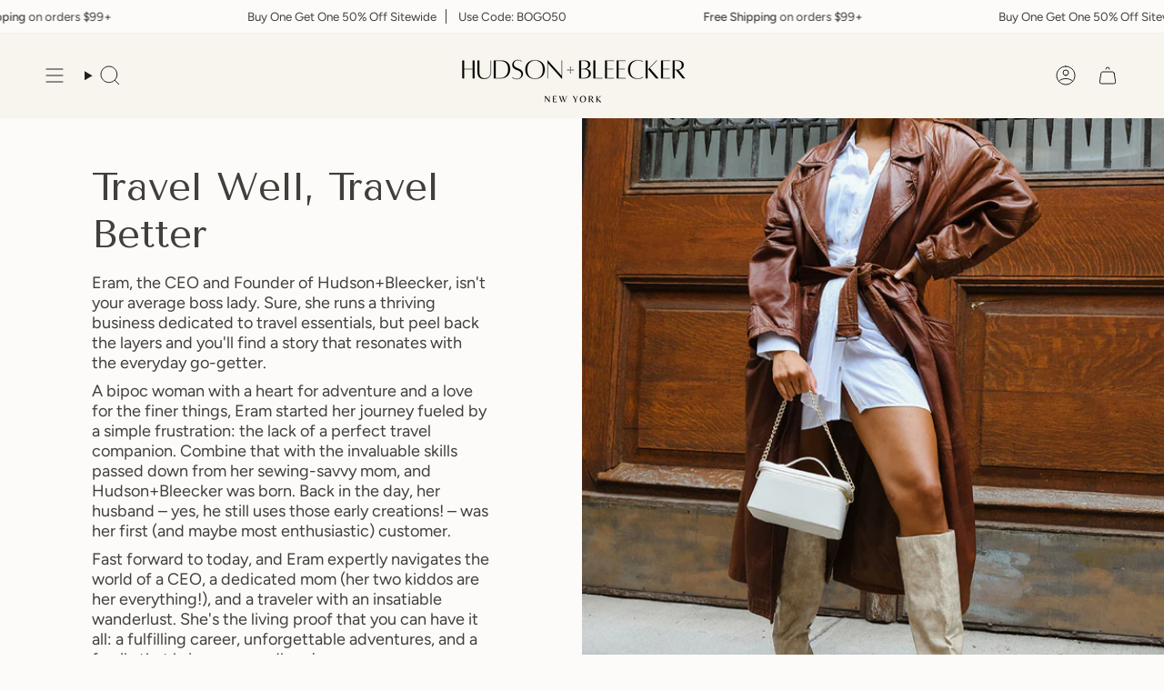

--- FILE ---
content_type: text/html; charset=utf-8
request_url: https://www.hudsonandbleecker.com/pages/about
body_size: 50422
content:
<!doctype html>
<html class="no-js no-touch supports-no-cookies" lang="en">
<head><!-- Google Tag Manager -->
<script>(function(w,d,s,l,i){w[l]=w[l]||[];w[l].push({'gtm.start':
new Date().getTime(),event:'gtm.js'});var f=d.getElementsByTagName(s)[0],
j=d.createElement(s),dl=l!='dataLayer'?'&l='+l:'';j.async=true;j.src=
'https://www.googletagmanager.com/gtm.js?id='+i+dl;f.parentNode.insertBefore(j,f);
})(window,document,'script','dataLayer','GTM-PZGMFQHN');</script>
<!-- End Google Tag Manager -->
  <meta name="google-site-verification" content="BGcV4oHaWyHRm8jHdQXPg8xzbCe00uleiWoRRJjy3Kw" />
  <meta charset="UTF-8">
  <meta http-equiv="X-UA-Compatible" content="IE=edge">
  <meta name="viewport" content="width=device-width, initial-scale=1.0">
  <meta name="theme-color" content="#ab8c52">
  <link rel="canonical" href="https://www.hudsonandbleecker.com/pages/about">
  <!-- ======================= Broadcast Theme V5.8.2 ========================= -->

  <link href="//www.hudsonandbleecker.com/cdn/shop/t/42/assets/theme.css?v=760772272277785591738368448" as="style" rel="preload">
  <link href="//www.hudsonandbleecker.com/cdn/shop/t/42/assets/vendor.js?v=37228463622838409191728499488" as="script" rel="preload">
  <link href="//www.hudsonandbleecker.com/cdn/shop/t/42/assets/theme.js?v=68692674978099020611728499488" as="script" rel="preload">

    <link rel="icon" type="image/png" href="//www.hudsonandbleecker.com/cdn/shop/files/hudson-bleecker-beauty-bags.png?crop=center&height=32&v=1728334635&width=32">
  

  <!-- Title and description ================================================ -->
  
  <title>
    
    About Hudson + Bleecker
    
    
    
      &ndash; Hudson+Bleecker
    
  </title>

  
    <meta name="description" content="  Our philosophy at Hudson+Bleecker is Travel Well, Travel Better. Eram Siddiqui, globetrotter and Founder and CEO launched Hudson+Bleecker in 2011 with the belief that the way you travel should be an extension of your personal style. When she could not find stylish travel accessories that met the demands of her lifest">
  

  <meta property="og:site_name" content="Hudson+Bleecker">
<meta property="og:url" content="https://www.hudsonandbleecker.com/pages/about">
<meta property="og:title" content="About Hudson + Bleecker">
<meta property="og:type" content="website">
<meta property="og:description" content="  Our philosophy at Hudson+Bleecker is Travel Well, Travel Better. Eram Siddiqui, globetrotter and Founder and CEO launched Hudson+Bleecker in 2011 with the belief that the way you travel should be an extension of your personal style. When she could not find stylish travel accessories that met the demands of her lifest"><meta name="twitter:card" content="summary_large_image">
<meta name="twitter:title" content="About Hudson + Bleecker">
<meta name="twitter:description" content="  Our philosophy at Hudson+Bleecker is Travel Well, Travel Better. Eram Siddiqui, globetrotter and Founder and CEO launched Hudson+Bleecker in 2011 with the belief that the way you travel should be an extension of your personal style. When she could not find stylish travel accessories that met the demands of her lifest">

  
  <script defer src="https://unpkg.com/@alpinejs/ui@3.14.8/dist/cdn.min.js"></script>
  <script defer src="https://unpkg.com/@alpinejs/focus@3.14.8/dist/cdn.min.js"></script>
  <script defer src="https://unpkg.com/alpinejs@3.14.8/dist/cdn.min.js"></script>
  <style>
    [x-cloak] { display: none !important; }
  </style>


  <!-- CSS ================================================================== -->
  <style data-shopify>
@font-face {
  font-family: "Tenor Sans";
  font-weight: 400;
  font-style: normal;
  font-display: swap;
  src: url("//www.hudsonandbleecker.com/cdn/fonts/tenor_sans/tenorsans_n4.966071a72c28462a9256039d3e3dc5b0cf314f65.woff2") format("woff2"),
       url("//www.hudsonandbleecker.com/cdn/fonts/tenor_sans/tenorsans_n4.2282841d948f9649ba5c3cad6ea46df268141820.woff") format("woff");
}

    @font-face {
  font-family: Figtree;
  font-weight: 400;
  font-style: normal;
  font-display: swap;
  src: url("//www.hudsonandbleecker.com/cdn/fonts/figtree/figtree_n4.3c0838aba1701047e60be6a99a1b0a40ce9b8419.woff2") format("woff2"),
       url("//www.hudsonandbleecker.com/cdn/fonts/figtree/figtree_n4.c0575d1db21fc3821f17fd6617d3dee552312137.woff") format("woff");
}

    @font-face {
  font-family: Figtree;
  font-weight: 400;
  font-style: normal;
  font-display: swap;
  src: url("//www.hudsonandbleecker.com/cdn/fonts/figtree/figtree_n4.3c0838aba1701047e60be6a99a1b0a40ce9b8419.woff2") format("woff2"),
       url("//www.hudsonandbleecker.com/cdn/fonts/figtree/figtree_n4.c0575d1db21fc3821f17fd6617d3dee552312137.woff") format("woff");
}


    

    
      @font-face {
  font-family: Figtree;
  font-weight: 500;
  font-style: normal;
  font-display: swap;
  src: url("//www.hudsonandbleecker.com/cdn/fonts/figtree/figtree_n5.3b6b7df38aa5986536945796e1f947445832047c.woff2") format("woff2"),
       url("//www.hudsonandbleecker.com/cdn/fonts/figtree/figtree_n5.f26bf6dcae278b0ed902605f6605fa3338e81dab.woff") format("woff");
}

    

    
    

    
      @font-face {
  font-family: Figtree;
  font-weight: 400;
  font-style: italic;
  font-display: swap;
  src: url("//www.hudsonandbleecker.com/cdn/fonts/figtree/figtree_i4.89f7a4275c064845c304a4cf8a4a586060656db2.woff2") format("woff2"),
       url("//www.hudsonandbleecker.com/cdn/fonts/figtree/figtree_i4.6f955aaaafc55a22ffc1f32ecf3756859a5ad3e2.woff") format("woff");
}

    

    
      @font-face {
  font-family: Figtree;
  font-weight: 500;
  font-style: italic;
  font-display: swap;
  src: url("//www.hudsonandbleecker.com/cdn/fonts/figtree/figtree_i5.969396f679a62854cf82dbf67acc5721e41351f0.woff2") format("woff2"),
       url("//www.hudsonandbleecker.com/cdn/fonts/figtree/figtree_i5.93bc1cad6c73ca9815f9777c49176dfc9d2890dd.woff") format("woff");
}

    
  </style>

  
<style data-shopify>

:root {--scrollbar-width: 0px;





--COLOR-VIDEO-BG: #f4f0e8;
--COLOR-BG-BRIGHTER: #f4f0e8;--COLOR-BG: #fcfbf9;--COLOR-BG-ALPHA-25: rgba(252, 251, 249, 0.25);
--COLOR-BG-TRANSPARENT: rgba(252, 251, 249, 0);
--COLOR-BG-SECONDARY: #F7F9FA;
--COLOR-BG-SECONDARY-LIGHTEN: #ffffff;
--COLOR-BG-RGB: 252, 251, 249;

--COLOR-TEXT-DARK: #1b1914;
--COLOR-TEXT: #413f3a;
--COLOR-TEXT-LIGHT: #797773;


/* === Opacity shades of grey ===*/
--COLOR-A5:  rgba(65, 63, 58, 0.05);
--COLOR-A10: rgba(65, 63, 58, 0.1);
--COLOR-A15: rgba(65, 63, 58, 0.15);
--COLOR-A20: rgba(65, 63, 58, 0.2);
--COLOR-A25: rgba(65, 63, 58, 0.25);
--COLOR-A30: rgba(65, 63, 58, 0.3);
--COLOR-A35: rgba(65, 63, 58, 0.35);
--COLOR-A40: rgba(65, 63, 58, 0.4);
--COLOR-A45: rgba(65, 63, 58, 0.45);
--COLOR-A50: rgba(65, 63, 58, 0.5);
--COLOR-A55: rgba(65, 63, 58, 0.55);
--COLOR-A60: rgba(65, 63, 58, 0.6);
--COLOR-A65: rgba(65, 63, 58, 0.65);
--COLOR-A70: rgba(65, 63, 58, 0.7);
--COLOR-A75: rgba(65, 63, 58, 0.75);
--COLOR-A80: rgba(65, 63, 58, 0.8);
--COLOR-A85: rgba(65, 63, 58, 0.85);
--COLOR-A90: rgba(65, 63, 58, 0.9);
--COLOR-A95: rgba(65, 63, 58, 0.95);

--COLOR-BORDER: rgb(240, 240, 240);
--COLOR-BORDER-LIGHT: #f5f4f4;
--COLOR-BORDER-HAIRLINE: #f7f4ef;
--COLOR-BORDER-DARK: #bdbdbd;/* === Bright color ===*/
--COLOR-PRIMARY: #ab8c52;
--COLOR-PRIMARY-HOVER: #806430;
--COLOR-PRIMARY-FADE: rgba(171, 140, 82, 0.05);
--COLOR-PRIMARY-FADE-HOVER: rgba(171, 140, 82, 0.1);
--COLOR-PRIMARY-LIGHT: #e8d4ae;--COLOR-PRIMARY-OPPOSITE: #ffffff;



/* === link Color ===*/
--COLOR-LINK: #212121;
--COLOR-LINK-HOVER: rgba(33, 33, 33, 0.7);
--COLOR-LINK-FADE: rgba(33, 33, 33, 0.05);
--COLOR-LINK-FADE-HOVER: rgba(33, 33, 33, 0.1);--COLOR-LINK-OPPOSITE: #ffffff;


/* === Product grid sale tags ===*/
--COLOR-SALE-BG: #ece9e2;
--COLOR-SALE-TEXT: #413f3a;

/* === Product grid badges ===*/
--COLOR-BADGE-BG: #edeae3;
--COLOR-BADGE-TEXT: #212121;

/* === Product sale color ===*/
--COLOR-SALE: #ab8c52;

/* === Gray background on Product grid items ===*/--filter-bg: .97;/* === Helper colors for form error states ===*/
--COLOR-ERROR: #721C24;
--COLOR-ERROR-BG: #F8D7DA;
--COLOR-ERROR-BORDER: #F5C6CB;



  --RADIUS: 0px;
  --RADIUS-SELECT: 0px;

--COLOR-HEADER-BG: #ece9e2;--COLOR-HEADER-BG-TRANSPARENT: rgba(236, 233, 226, 0);
--COLOR-HEADER-LINK: #212121;
--COLOR-HEADER-LINK-HOVER: rgba(33, 33, 33, 0.7);

--COLOR-MENU-BG: #f8f5ee;
--COLOR-MENU-LINK: #212121;
--COLOR-MENU-LINK-HOVER: rgba(33, 33, 33, 0.7);
--COLOR-SUBMENU-BG: #ffffff;
--COLOR-SUBMENU-LINK: #212121;
--COLOR-SUBMENU-LINK-HOVER: rgba(33, 33, 33, 0.7);
--COLOR-SUBMENU-TEXT-LIGHT: #646464;
--COLOR-MENU-TRANSPARENT: #ffffff;
--COLOR-MENU-TRANSPARENT-HOVER: rgba(255, 255, 255, 0.7);--COLOR-FOOTER-BG: #e4e2d9;
--COLOR-FOOTER-BG-HAIRLINE: #dedbd0;
--COLOR-FOOTER-TEXT: #212121;
--COLOR-FOOTER-TEXT-A35: rgba(33, 33, 33, 0.35);
--COLOR-FOOTER-TEXT-A75: rgba(33, 33, 33, 0.75);
--COLOR-FOOTER-LINK: #212121;
--COLOR-FOOTER-LINK-HOVER: rgba(33, 33, 33, 0.7);
--COLOR-FOOTER-BORDER: #212121;

--TRANSPARENT: rgba(255, 255, 255, 0);

/* === Default overlay opacity ===*/
--overlay-opacity: 0;
--underlay-opacity: 1;
--underlay-bg: rgba(0,0,0,0.4);

/* === Custom Cursor ===*/
--ICON-ZOOM-IN: url( "//www.hudsonandbleecker.com/cdn/shop/t/42/assets/icon-zoom-in.svg?v=182473373117644429561728499488" );
--ICON-ZOOM-OUT: url( "//www.hudsonandbleecker.com/cdn/shop/t/42/assets/icon-zoom-out.svg?v=101497157853986683871728499488" );

/* === Custom Icons ===*/


  
  --ICON-ADD-BAG: url( "//www.hudsonandbleecker.com/cdn/shop/t/42/assets/icon-add-bag.svg?v=23763382405227654651728499488" );
  --ICON-ADD-CART: url( "//www.hudsonandbleecker.com/cdn/shop/t/42/assets/icon-add-cart.svg?v=3962293684743587821728499488" );
  --ICON-ARROW-LEFT: url( "//www.hudsonandbleecker.com/cdn/shop/t/42/assets/icon-arrow-left.svg?v=136066145774695772731728499488" );
  --ICON-ARROW-RIGHT: url( "//www.hudsonandbleecker.com/cdn/shop/t/42/assets/icon-arrow-right.svg?v=150928298113663093401728499488" );
  --ICON-SELECT: url("//www.hudsonandbleecker.com/cdn/shop/t/42/assets/icon-select.svg?v=150573211567947701091728499488");


--PRODUCT-GRID-ASPECT-RATIO: 100%;

/* === Typography ===*/
--FONT-WEIGHT-BODY: 400;
--FONT-WEIGHT-BODY-BOLD: 500;

--FONT-STACK-BODY: Figtree, sans-serif;
--FONT-STYLE-BODY: normal;
--FONT-STYLE-BODY-ITALIC: ;
--FONT-ADJUST-BODY: 0.95;

--LETTER-SPACING-BODY: 0.0em;

--FONT-WEIGHT-HEADING: 400;
--FONT-WEIGHT-HEADING-BOLD: 700;

--FONT-UPPERCASE-HEADING: none;
--LETTER-SPACING-HEADING: 0.0em;

--FONT-STACK-HEADING: "Tenor Sans", sans-serif;
--FONT-STYLE-HEADING: normal;
--FONT-STYLE-HEADING-ITALIC: ;
--FONT-ADJUST-HEADING: 1.15;

--FONT-WEIGHT-SUBHEADING: 400;
--FONT-WEIGHT-SUBHEADING-BOLD: 500;

--FONT-STACK-SUBHEADING: Figtree, sans-serif;
--FONT-STYLE-SUBHEADING: normal;
--FONT-STYLE-SUBHEADING-ITALIC: ;
--FONT-ADJUST-SUBHEADING: 1.0;

--FONT-UPPERCASE-SUBHEADING: none;
--LETTER-SPACING-SUBHEADING: 0.1em;

--FONT-STACK-NAV: Figtree, sans-serif;
--FONT-STYLE-NAV: normal;
--FONT-STYLE-NAV-ITALIC: ;
--FONT-ADJUST-NAV: 1.05;

--FONT-WEIGHT-NAV: 400;
--FONT-WEIGHT-NAV-BOLD: 500;

--LETTER-SPACING-NAV: 0.025em;

--FONT-SIZE-BASE: 0.95rem;
--FONT-SIZE-BASE-PERCENT: 0.95;

/* === Parallax ===*/
--PARALLAX-STRENGTH-MIN: 105.0%;
--PARALLAX-STRENGTH-MAX: 115.0%;--COLUMNS: 4;
--COLUMNS-MEDIUM: 3;
--COLUMNS-SMALL: 2;
--COLUMNS-MOBILE: 1;--LAYOUT-OUTER: 50px;
  --LAYOUT-GUTTER: 32px;
  --LAYOUT-OUTER-MEDIUM: 30px;
  --LAYOUT-GUTTER-MEDIUM: 22px;
  --LAYOUT-OUTER-SMALL: 16px;
  --LAYOUT-GUTTER-SMALL: 16px;--base-animation-delay: 0ms;
--line-height-normal: 1.375; /* Equals to line-height: normal; */--SIDEBAR-WIDTH: 288px;
  --SIDEBAR-WIDTH-MEDIUM: 258px;--DRAWER-WIDTH: 380px;--ICON-STROKE-WIDTH: 1px;/* === Button General ===*/
--BTN-FONT-STACK: Figtree, sans-serif;
--BTN-FONT-WEIGHT: 400;
--BTN-FONT-STYLE: normal;
--BTN-FONT-SIZE: 13px;

--BTN-LETTER-SPACING: 0.1em;
--BTN-UPPERCASE: uppercase;
--BTN-TEXT-ARROW-OFFSET: -1px;

/* === Button Primary ===*/
--BTN-PRIMARY-BORDER-COLOR: #212121;
--BTN-PRIMARY-BG-COLOR: #292725;
--BTN-PRIMARY-TEXT-COLOR: #ffffff;


  --BTN-PRIMARY-BG-COLOR-BRIGHTER: #44413d;


/* === Button Secondary ===*/
--BTN-SECONDARY-BORDER-COLOR: #ab8c52;
--BTN-SECONDARY-BG-COLOR: #ab8c52;
--BTN-SECONDARY-TEXT-COLOR: #ffffff;


  --BTN-SECONDARY-BG-COLOR-BRIGHTER: #9a7e4a;


/* === Button White ===*/
--TEXT-BTN-BORDER-WHITE: #fff;
--TEXT-BTN-BG-WHITE: #fff;
--TEXT-BTN-WHITE: #000;
--TEXT-BTN-BG-WHITE-BRIGHTER: #f2f2f2;

/* === Button Black ===*/
--TEXT-BTN-BG-BLACK: #000;
--TEXT-BTN-BORDER-BLACK: #000;
--TEXT-BTN-BLACK: #fff;
--TEXT-BTN-BG-BLACK-BRIGHTER: #1a1a1a;

/* === Default Cart Gradient ===*/

--FREE-SHIPPING-GRADIENT: linear-gradient(to right, var(--COLOR-PRIMARY-LIGHT) 0%, var(--COLOR-PRIMARY) 100%);

/* === Swatch Size ===*/
--swatch-size-filters: calc(1.15rem * var(--FONT-ADJUST-BODY));
--swatch-size-product: calc(2.2rem * var(--FONT-ADJUST-BODY));
}

/* === Backdrop ===*/
::backdrop {
  --underlay-opacity: 1;
  --underlay-bg: rgba(0,0,0,0.4);
}
</style>


  <link href="//www.hudsonandbleecker.com/cdn/shop/t/42/assets/theme.css?v=760772272277785591738368448" rel="stylesheet" type="text/css" media="all" />
<link href="//www.hudsonandbleecker.com/cdn/shop/t/42/assets/swatches.css?v=157844926215047500451728499488" as="style" rel="preload">
    <link href="//www.hudsonandbleecker.com/cdn/shop/t/42/assets/swatches.css?v=157844926215047500451728499488" rel="stylesheet" type="text/css" media="all" />
<style data-shopify>.swatches {
    --black: #000000;--washed-black: #000000;--black-preto: #000000;--white: #fafafa;--blank: url(//www.hudsonandbleecker.com/cdn/shop/files/blank_small.png?v=12083);--cream-ecru: #f0ece4;--ecru: #f0ece4;--yellow-gold: #ecd0a6;--red-crimson: #d13437;--rose-pink: #f1cccd;
  }</style>
<script>
    if (window.navigator.userAgent.indexOf('MSIE ') > 0 || window.navigator.userAgent.indexOf('Trident/') > 0) {
      document.documentElement.className = document.documentElement.className + ' ie';

      var scripts = document.getElementsByTagName('script')[0];
      var polyfill = document.createElement("script");
      polyfill.defer = true;
      polyfill.src = "//www.hudsonandbleecker.com/cdn/shop/t/42/assets/ie11.js?v=144489047535103983231728499488";

      scripts.parentNode.insertBefore(polyfill, scripts);
    } else {
      document.documentElement.className = document.documentElement.className.replace('no-js', 'js');
    }

    document.documentElement.style.setProperty('--scrollbar-width', `${getScrollbarWidth()}px`);

    function getScrollbarWidth() {
      // Creating invisible container
      const outer = document.createElement('div');
      outer.style.visibility = 'hidden';
      outer.style.overflow = 'scroll'; // forcing scrollbar to appear
      outer.style.msOverflowStyle = 'scrollbar'; // needed for WinJS apps
      document.documentElement.appendChild(outer);

      // Creating inner element and placing it in the container
      const inner = document.createElement('div');
      outer.appendChild(inner);

      // Calculating difference between container's full width and the child width
      const scrollbarWidth = outer.offsetWidth - inner.offsetWidth;

      // Removing temporary elements from the DOM
      outer.parentNode.removeChild(outer);

      return scrollbarWidth;
    }

    let root = '/';
    if (root[root.length - 1] !== '/') {
      root = root + '/';
    }

    window.theme = {
      routes: {
        root: root,
        cart_url: '/cart',
        cart_add_url: '/cart/add',
        cart_change_url: '/cart/change',
        product_recommendations_url: '/recommendations/products',
        predictive_search_url: '/search/suggest',
        addresses_url: '/account/addresses'
      },
      assets: {
        photoswipe: '//www.hudsonandbleecker.com/cdn/shop/t/42/assets/photoswipe.js?v=162613001030112971491728499488',
        smoothscroll: '//www.hudsonandbleecker.com/cdn/shop/t/42/assets/smoothscroll.js?v=37906625415260927261728499488',
      },
      strings: {
        addToCart: "Add to cart",
        cartAcceptanceError: "You must accept our terms and conditions.",
        soldOut: "Sold out",
        from: "From",
        preOrder: "Pre-order",
        sale: "Sale",
        subscription: "Subscription",
        unavailable: "Unavailable",
        unitPrice: "Unit price",
        unitPriceSeparator: "per",
        shippingCalcSubmitButton: "Calculate shipping",
        shippingCalcSubmitButtonDisabled: "Calculating...",
        selectValue: "Select value",
        selectColor: "Select color",
        oneColor: "color",
        otherColor: "colors",
        upsellAddToCart: "Add",
        free: "Free",
        swatchesColor: "Color, Colour",
        sku: "SKU",
      },
      settings: {
        cartType: "drawer",
        customerLoggedIn: null ? true : false,
        enableQuickAdd: true,
        enableAnimations: true,
        variantOnSale: true,
        collectionSwatchStyle: "text-slider",
        swatchesType: "theme"
      },
      sliderArrows: {
        prev: '<button type="button" class="slider__button slider__button--prev" data-button-arrow data-button-prev>' + "Previous" + '</button>',
        next: '<button type="button" class="slider__button slider__button--next" data-button-arrow data-button-next>' + "Next" + '</button>',
      },
      moneyFormat: false ? "${{amount}} USD" : "${{amount}}",
      moneyWithoutCurrencyFormat: "${{amount}}",
      moneyWithCurrencyFormat: "${{amount}} USD",
      subtotal: 0,
      info: {
        name: 'broadcast'
      },
      version: '5.8.2'
    };

    let windowInnerHeight = window.innerHeight;
    document.documentElement.style.setProperty('--full-height', `${windowInnerHeight}px`);
    document.documentElement.style.setProperty('--three-quarters', `${windowInnerHeight * 0.75}px`);
    document.documentElement.style.setProperty('--two-thirds', `${windowInnerHeight * 0.66}px`);
    document.documentElement.style.setProperty('--one-half', `${windowInnerHeight * 0.5}px`);
    document.documentElement.style.setProperty('--one-third', `${windowInnerHeight * 0.33}px`);
    document.documentElement.style.setProperty('--one-fifth', `${windowInnerHeight * 0.2}px`);
  </script>

  

  <!-- Theme Javascript ============================================================== -->
  <script src="//www.hudsonandbleecker.com/cdn/shop/t/42/assets/vendor.js?v=37228463622838409191728499488" defer="defer"></script>
  <script src="//www.hudsonandbleecker.com/cdn/shop/t/42/assets/theme.js?v=68692674978099020611728499488" defer="defer"></script><!-- Shopify app scripts =========================================================== -->

  <script>window.performance && window.performance.mark && window.performance.mark('shopify.content_for_header.start');</script><meta name="google-site-verification" content="LQKg4mSNVrWauLEbIBWp5glOk04h-aWDxpGEtHsPLbI">
<meta name="google-site-verification" content="iHGhpn2d81PzNbPgmnvewkeZCPlo-n8rM3ixyKJTFlQ">
<meta id="shopify-digital-wallet" name="shopify-digital-wallet" content="/648522/digital_wallets/dialog">
<meta name="shopify-checkout-api-token" content="469d70733d4f5fc54b54ca45e3325207">
<meta id="in-context-paypal-metadata" data-shop-id="648522" data-venmo-supported="false" data-environment="production" data-locale="en_US" data-paypal-v4="true" data-currency="USD">
<script async="async" src="/checkouts/internal/preloads.js?locale=en-US"></script>
<link rel="preconnect" href="https://shop.app" crossorigin="anonymous">
<script async="async" src="https://shop.app/checkouts/internal/preloads.js?locale=en-US&shop_id=648522" crossorigin="anonymous"></script>
<script id="apple-pay-shop-capabilities" type="application/json">{"shopId":648522,"countryCode":"US","currencyCode":"USD","merchantCapabilities":["supports3DS"],"merchantId":"gid:\/\/shopify\/Shop\/648522","merchantName":"Hudson+Bleecker","requiredBillingContactFields":["postalAddress","email","phone"],"requiredShippingContactFields":["postalAddress","email","phone"],"shippingType":"shipping","supportedNetworks":["visa","masterCard","amex","discover","elo","jcb"],"total":{"type":"pending","label":"Hudson+Bleecker","amount":"1.00"},"shopifyPaymentsEnabled":true,"supportsSubscriptions":true}</script>
<script id="shopify-features" type="application/json">{"accessToken":"469d70733d4f5fc54b54ca45e3325207","betas":["rich-media-storefront-analytics"],"domain":"www.hudsonandbleecker.com","predictiveSearch":true,"shopId":648522,"locale":"en"}</script>
<script>var Shopify = Shopify || {};
Shopify.shop = "hudsonandbleecker.myshopify.com";
Shopify.locale = "en";
Shopify.currency = {"active":"USD","rate":"1.0"};
Shopify.country = "US";
Shopify.theme = {"name":"Broadcast Main Theme","id":129826062434,"schema_name":"Broadcast","schema_version":"5.8.2","theme_store_id":868,"role":"main"};
Shopify.theme.handle = "null";
Shopify.theme.style = {"id":null,"handle":null};
Shopify.cdnHost = "www.hudsonandbleecker.com/cdn";
Shopify.routes = Shopify.routes || {};
Shopify.routes.root = "/";</script>
<script type="module">!function(o){(o.Shopify=o.Shopify||{}).modules=!0}(window);</script>
<script>!function(o){function n(){var o=[];function n(){o.push(Array.prototype.slice.apply(arguments))}return n.q=o,n}var t=o.Shopify=o.Shopify||{};t.loadFeatures=n(),t.autoloadFeatures=n()}(window);</script>
<script>
  window.ShopifyPay = window.ShopifyPay || {};
  window.ShopifyPay.apiHost = "shop.app\/pay";
  window.ShopifyPay.redirectState = null;
</script>
<script id="shop-js-analytics" type="application/json">{"pageType":"page"}</script>
<script defer="defer" async type="module" src="//www.hudsonandbleecker.com/cdn/shopifycloud/shop-js/modules/v2/client.init-shop-cart-sync_BApSsMSl.en.esm.js"></script>
<script defer="defer" async type="module" src="//www.hudsonandbleecker.com/cdn/shopifycloud/shop-js/modules/v2/chunk.common_CBoos6YZ.esm.js"></script>
<script type="module">
  await import("//www.hudsonandbleecker.com/cdn/shopifycloud/shop-js/modules/v2/client.init-shop-cart-sync_BApSsMSl.en.esm.js");
await import("//www.hudsonandbleecker.com/cdn/shopifycloud/shop-js/modules/v2/chunk.common_CBoos6YZ.esm.js");

  window.Shopify.SignInWithShop?.initShopCartSync?.({"fedCMEnabled":true,"windoidEnabled":true});

</script>
<script>
  window.Shopify = window.Shopify || {};
  if (!window.Shopify.featureAssets) window.Shopify.featureAssets = {};
  window.Shopify.featureAssets['shop-js'] = {"shop-cart-sync":["modules/v2/client.shop-cart-sync_DJczDl9f.en.esm.js","modules/v2/chunk.common_CBoos6YZ.esm.js"],"init-fed-cm":["modules/v2/client.init-fed-cm_BzwGC0Wi.en.esm.js","modules/v2/chunk.common_CBoos6YZ.esm.js"],"init-windoid":["modules/v2/client.init-windoid_BS26ThXS.en.esm.js","modules/v2/chunk.common_CBoos6YZ.esm.js"],"shop-cash-offers":["modules/v2/client.shop-cash-offers_DthCPNIO.en.esm.js","modules/v2/chunk.common_CBoos6YZ.esm.js","modules/v2/chunk.modal_Bu1hFZFC.esm.js"],"shop-button":["modules/v2/client.shop-button_D_JX508o.en.esm.js","modules/v2/chunk.common_CBoos6YZ.esm.js"],"init-shop-email-lookup-coordinator":["modules/v2/client.init-shop-email-lookup-coordinator_DFwWcvrS.en.esm.js","modules/v2/chunk.common_CBoos6YZ.esm.js"],"shop-toast-manager":["modules/v2/client.shop-toast-manager_tEhgP2F9.en.esm.js","modules/v2/chunk.common_CBoos6YZ.esm.js"],"shop-login-button":["modules/v2/client.shop-login-button_DwLgFT0K.en.esm.js","modules/v2/chunk.common_CBoos6YZ.esm.js","modules/v2/chunk.modal_Bu1hFZFC.esm.js"],"avatar":["modules/v2/client.avatar_BTnouDA3.en.esm.js"],"init-shop-cart-sync":["modules/v2/client.init-shop-cart-sync_BApSsMSl.en.esm.js","modules/v2/chunk.common_CBoos6YZ.esm.js"],"pay-button":["modules/v2/client.pay-button_BuNmcIr_.en.esm.js","modules/v2/chunk.common_CBoos6YZ.esm.js"],"init-shop-for-new-customer-accounts":["modules/v2/client.init-shop-for-new-customer-accounts_DrjXSI53.en.esm.js","modules/v2/client.shop-login-button_DwLgFT0K.en.esm.js","modules/v2/chunk.common_CBoos6YZ.esm.js","modules/v2/chunk.modal_Bu1hFZFC.esm.js"],"init-customer-accounts-sign-up":["modules/v2/client.init-customer-accounts-sign-up_TlVCiykN.en.esm.js","modules/v2/client.shop-login-button_DwLgFT0K.en.esm.js","modules/v2/chunk.common_CBoos6YZ.esm.js","modules/v2/chunk.modal_Bu1hFZFC.esm.js"],"shop-follow-button":["modules/v2/client.shop-follow-button_C5D3XtBb.en.esm.js","modules/v2/chunk.common_CBoos6YZ.esm.js","modules/v2/chunk.modal_Bu1hFZFC.esm.js"],"checkout-modal":["modules/v2/client.checkout-modal_8TC_1FUY.en.esm.js","modules/v2/chunk.common_CBoos6YZ.esm.js","modules/v2/chunk.modal_Bu1hFZFC.esm.js"],"init-customer-accounts":["modules/v2/client.init-customer-accounts_C0Oh2ljF.en.esm.js","modules/v2/client.shop-login-button_DwLgFT0K.en.esm.js","modules/v2/chunk.common_CBoos6YZ.esm.js","modules/v2/chunk.modal_Bu1hFZFC.esm.js"],"lead-capture":["modules/v2/client.lead-capture_Cq0gfm7I.en.esm.js","modules/v2/chunk.common_CBoos6YZ.esm.js","modules/v2/chunk.modal_Bu1hFZFC.esm.js"],"shop-login":["modules/v2/client.shop-login_BmtnoEUo.en.esm.js","modules/v2/chunk.common_CBoos6YZ.esm.js","modules/v2/chunk.modal_Bu1hFZFC.esm.js"],"payment-terms":["modules/v2/client.payment-terms_BHOWV7U_.en.esm.js","modules/v2/chunk.common_CBoos6YZ.esm.js","modules/v2/chunk.modal_Bu1hFZFC.esm.js"]};
</script>
<script>(function() {
  var isLoaded = false;
  function asyncLoad() {
    if (isLoaded) return;
    isLoaded = true;
    var urls = ["https:\/\/cdn1.stamped.io\/files\/widget.min.js?shop=hudsonandbleecker.myshopify.com","https:\/\/static.shareasale.com\/json\/shopify\/shareasale-tracking.js?sasmid=88221\u0026ssmtid=75756\u0026shop=hudsonandbleecker.myshopify.com","https:\/\/svc.nitrocommerce.ai\/v1\/services\/shopify\/xshopify.js?_t=7b7d5ec2-1c49-4ca3-90c2-560d22612d4f\u0026shop=hudsonandbleecker.myshopify.com"];
    for (var i = 0; i < urls.length; i++) {
      var s = document.createElement('script');
      s.type = 'text/javascript';
      s.async = true;
      s.src = urls[i];
      var x = document.getElementsByTagName('script')[0];
      x.parentNode.insertBefore(s, x);
    }
  };
  if(window.attachEvent) {
    window.attachEvent('onload', asyncLoad);
  } else {
    window.addEventListener('load', asyncLoad, false);
  }
})();</script>
<script id="__st">var __st={"a":648522,"offset":-18000,"reqid":"da4437d0-cbb5-4214-8989-8bb54e2ae348-1768872777","pageurl":"www.hudsonandbleecker.com\/pages\/about","s":"pages-123049540","u":"79e5d3e75dc9","p":"page","rtyp":"page","rid":123049540};</script>
<script>window.ShopifyPaypalV4VisibilityTracking = true;</script>
<script id="captcha-bootstrap">!function(){'use strict';const t='contact',e='account',n='new_comment',o=[[t,t],['blogs',n],['comments',n],[t,'customer']],c=[[e,'customer_login'],[e,'guest_login'],[e,'recover_customer_password'],[e,'create_customer']],r=t=>t.map((([t,e])=>`form[action*='/${t}']:not([data-nocaptcha='true']) input[name='form_type'][value='${e}']`)).join(','),a=t=>()=>t?[...document.querySelectorAll(t)].map((t=>t.form)):[];function s(){const t=[...o],e=r(t);return a(e)}const i='password',u='form_key',d=['recaptcha-v3-token','g-recaptcha-response','h-captcha-response',i],f=()=>{try{return window.sessionStorage}catch{return}},m='__shopify_v',_=t=>t.elements[u];function p(t,e,n=!1){try{const o=window.sessionStorage,c=JSON.parse(o.getItem(e)),{data:r}=function(t){const{data:e,action:n}=t;return t[m]||n?{data:e,action:n}:{data:t,action:n}}(c);for(const[e,n]of Object.entries(r))t.elements[e]&&(t.elements[e].value=n);n&&o.removeItem(e)}catch(o){console.error('form repopulation failed',{error:o})}}const l='form_type',E='cptcha';function T(t){t.dataset[E]=!0}const w=window,h=w.document,L='Shopify',v='ce_forms',y='captcha';let A=!1;((t,e)=>{const n=(g='f06e6c50-85a8-45c8-87d0-21a2b65856fe',I='https://cdn.shopify.com/shopifycloud/storefront-forms-hcaptcha/ce_storefront_forms_captcha_hcaptcha.v1.5.2.iife.js',D={infoText:'Protected by hCaptcha',privacyText:'Privacy',termsText:'Terms'},(t,e,n)=>{const o=w[L][v],c=o.bindForm;if(c)return c(t,g,e,D).then(n);var r;o.q.push([[t,g,e,D],n]),r=I,A||(h.body.append(Object.assign(h.createElement('script'),{id:'captcha-provider',async:!0,src:r})),A=!0)});var g,I,D;w[L]=w[L]||{},w[L][v]=w[L][v]||{},w[L][v].q=[],w[L][y]=w[L][y]||{},w[L][y].protect=function(t,e){n(t,void 0,e),T(t)},Object.freeze(w[L][y]),function(t,e,n,w,h,L){const[v,y,A,g]=function(t,e,n){const i=e?o:[],u=t?c:[],d=[...i,...u],f=r(d),m=r(i),_=r(d.filter((([t,e])=>n.includes(e))));return[a(f),a(m),a(_),s()]}(w,h,L),I=t=>{const e=t.target;return e instanceof HTMLFormElement?e:e&&e.form},D=t=>v().includes(t);t.addEventListener('submit',(t=>{const e=I(t);if(!e)return;const n=D(e)&&!e.dataset.hcaptchaBound&&!e.dataset.recaptchaBound,o=_(e),c=g().includes(e)&&(!o||!o.value);(n||c)&&t.preventDefault(),c&&!n&&(function(t){try{if(!f())return;!function(t){const e=f();if(!e)return;const n=_(t);if(!n)return;const o=n.value;o&&e.removeItem(o)}(t);const e=Array.from(Array(32),(()=>Math.random().toString(36)[2])).join('');!function(t,e){_(t)||t.append(Object.assign(document.createElement('input'),{type:'hidden',name:u})),t.elements[u].value=e}(t,e),function(t,e){const n=f();if(!n)return;const o=[...t.querySelectorAll(`input[type='${i}']`)].map((({name:t})=>t)),c=[...d,...o],r={};for(const[a,s]of new FormData(t).entries())c.includes(a)||(r[a]=s);n.setItem(e,JSON.stringify({[m]:1,action:t.action,data:r}))}(t,e)}catch(e){console.error('failed to persist form',e)}}(e),e.submit())}));const S=(t,e)=>{t&&!t.dataset[E]&&(n(t,e.some((e=>e===t))),T(t))};for(const o of['focusin','change'])t.addEventListener(o,(t=>{const e=I(t);D(e)&&S(e,y())}));const B=e.get('form_key'),M=e.get(l),P=B&&M;t.addEventListener('DOMContentLoaded',(()=>{const t=y();if(P)for(const e of t)e.elements[l].value===M&&p(e,B);[...new Set([...A(),...v().filter((t=>'true'===t.dataset.shopifyCaptcha))])].forEach((e=>S(e,t)))}))}(h,new URLSearchParams(w.location.search),n,t,e,['guest_login'])})(!0,!0)}();</script>
<script integrity="sha256-4kQ18oKyAcykRKYeNunJcIwy7WH5gtpwJnB7kiuLZ1E=" data-source-attribution="shopify.loadfeatures" defer="defer" src="//www.hudsonandbleecker.com/cdn/shopifycloud/storefront/assets/storefront/load_feature-a0a9edcb.js" crossorigin="anonymous"></script>
<script crossorigin="anonymous" defer="defer" src="//www.hudsonandbleecker.com/cdn/shopifycloud/storefront/assets/shopify_pay/storefront-65b4c6d7.js?v=20250812"></script>
<script data-source-attribution="shopify.dynamic_checkout.dynamic.init">var Shopify=Shopify||{};Shopify.PaymentButton=Shopify.PaymentButton||{isStorefrontPortableWallets:!0,init:function(){window.Shopify.PaymentButton.init=function(){};var t=document.createElement("script");t.src="https://www.hudsonandbleecker.com/cdn/shopifycloud/portable-wallets/latest/portable-wallets.en.js",t.type="module",document.head.appendChild(t)}};
</script>
<script data-source-attribution="shopify.dynamic_checkout.buyer_consent">
  function portableWalletsHideBuyerConsent(e){var t=document.getElementById("shopify-buyer-consent"),n=document.getElementById("shopify-subscription-policy-button");t&&n&&(t.classList.add("hidden"),t.setAttribute("aria-hidden","true"),n.removeEventListener("click",e))}function portableWalletsShowBuyerConsent(e){var t=document.getElementById("shopify-buyer-consent"),n=document.getElementById("shopify-subscription-policy-button");t&&n&&(t.classList.remove("hidden"),t.removeAttribute("aria-hidden"),n.addEventListener("click",e))}window.Shopify?.PaymentButton&&(window.Shopify.PaymentButton.hideBuyerConsent=portableWalletsHideBuyerConsent,window.Shopify.PaymentButton.showBuyerConsent=portableWalletsShowBuyerConsent);
</script>
<script data-source-attribution="shopify.dynamic_checkout.cart.bootstrap">document.addEventListener("DOMContentLoaded",(function(){function t(){return document.querySelector("shopify-accelerated-checkout-cart, shopify-accelerated-checkout")}if(t())Shopify.PaymentButton.init();else{new MutationObserver((function(e,n){t()&&(Shopify.PaymentButton.init(),n.disconnect())})).observe(document.body,{childList:!0,subtree:!0})}}));
</script>
<script id='scb4127' type='text/javascript' async='' src='https://www.hudsonandbleecker.com/cdn/shopifycloud/privacy-banner/storefront-banner.js'></script><link id="shopify-accelerated-checkout-styles" rel="stylesheet" media="screen" href="https://www.hudsonandbleecker.com/cdn/shopifycloud/portable-wallets/latest/accelerated-checkout-backwards-compat.css" crossorigin="anonymous">
<style id="shopify-accelerated-checkout-cart">
        #shopify-buyer-consent {
  margin-top: 1em;
  display: inline-block;
  width: 100%;
}

#shopify-buyer-consent.hidden {
  display: none;
}

#shopify-subscription-policy-button {
  background: none;
  border: none;
  padding: 0;
  text-decoration: underline;
  font-size: inherit;
  cursor: pointer;
}

#shopify-subscription-policy-button::before {
  box-shadow: none;
}

      </style>

<script>window.performance && window.performance.mark && window.performance.mark('shopify.content_for_header.end');</script>
<script id='merchantWidgetScript' src="https://www.gstatic.com/shopping/merchant/merchantwidget.js" defer></script>
<script type="text/javascript">
  merchantWidgetScript.addEventListener('load', function () {
    merchantwidget.start({
      position: 'LEFT_BOTTOM',
      sideMargin: 21,
      bottomMargin: 33,
      mobileSideMargin: 11,
      mobileBottomMargin: 19
    });
  });
</script>
  
<!-- Google tag (gtag.js) -->
<script async src="https://www.googletagmanager.com/gtag/js?id=AW-852106387"></script>
<script>
  window.dataLayer = window.dataLayer || [];
  function gtag(){dataLayer.push(arguments);}
  gtag('js', new Date());

  gtag('config', 'AW-852106387');
</script>

  <script>
  gtag('event', 'page_view', {
    'send_to': 'AW-852106387',
    'value': 'replace with value',
    'items': [{
      'id': 'replace with value',
      'google_business_vertical': 'retail'
    }]
  });
</script>
  
<!-- BEGIN app block: shopify://apps/judge-me-reviews/blocks/judgeme_core/61ccd3b1-a9f2-4160-9fe9-4fec8413e5d8 --><!-- Start of Judge.me Core -->






<link rel="dns-prefetch" href="https://cdnwidget.judge.me">
<link rel="dns-prefetch" href="https://cdn.judge.me">
<link rel="dns-prefetch" href="https://cdn1.judge.me">
<link rel="dns-prefetch" href="https://api.judge.me">

<script data-cfasync='false' class='jdgm-settings-script'>window.jdgmSettings={"pagination":5,"disable_web_reviews":false,"badge_no_review_text":"No reviews","badge_n_reviews_text":"{{ average_rating_1_decimal }} | {{ n }} review/reviews","badge_star_color":"#413F3A","hide_badge_preview_if_no_reviews":true,"badge_hide_text":false,"enforce_center_preview_badge":false,"widget_title":"Reviews","widget_open_form_text":"Write A Review","widget_close_form_text":"Cancel Review","widget_refresh_page_text":"Refresh Page","widget_summary_text":"Based on {{ number_of_reviews }} review/reviews","widget_no_review_text":"Be the first to write a review","widget_name_field_text":"Display name","widget_verified_name_field_text":"Verified Name (public)","widget_name_placeholder_text":"Display name","widget_required_field_error_text":"This field is required.","widget_email_field_text":"Email address","widget_verified_email_field_text":"Verified Email (private, can not be edited)","widget_email_placeholder_text":"Your email address","widget_email_field_error_text":"Please enter a valid email address.","widget_rating_field_text":"Rating","widget_review_title_field_text":"Review Title","widget_review_title_placeholder_text":"Give your review a title","widget_review_body_field_text":"Review content","widget_review_body_placeholder_text":"Start writing here...","widget_pictures_field_text":"Picture/Video (optional)","widget_submit_review_text":"Submit Review","widget_submit_verified_review_text":"Submit Verified Review","widget_submit_success_msg_with_auto_publish":"Thank you! Please refresh the page in a few moments to see your review. You can remove or edit your review by logging into \u003ca href='https://judge.me/login' target='_blank' rel='nofollow noopener'\u003eJudge.me\u003c/a\u003e","widget_submit_success_msg_no_auto_publish":"Thank you! Your review will be published as soon as it is approved by the shop admin. You can remove or edit your review by logging into \u003ca href='https://judge.me/login' target='_blank' rel='nofollow noopener'\u003eJudge.me\u003c/a\u003e","widget_show_default_reviews_out_of_total_text":"Showing {{ n_reviews_shown }} out of {{ n_reviews }} reviews.","widget_show_all_link_text":"Show all","widget_show_less_link_text":"Show less","widget_author_said_text":"{{ reviewer_name }} said:","widget_days_text":"{{ n }} days ago","widget_weeks_text":"{{ n }} week/weeks ago","widget_months_text":"{{ n }} month/months ago","widget_years_text":"{{ n }} year/years ago","widget_yesterday_text":"Yesterday","widget_today_text":"Today","widget_replied_text":"\u003e\u003e {{ shop_name }} replied:","widget_read_more_text":"Read more","widget_reviewer_name_as_initial":"last_initial","widget_rating_filter_color":"#AB8C52","widget_rating_filter_see_all_text":"See all reviews","widget_sorting_most_recent_text":"Most Recent","widget_sorting_highest_rating_text":"Highest Rating","widget_sorting_lowest_rating_text":"Lowest Rating","widget_sorting_with_pictures_text":"Only Pictures","widget_sorting_most_helpful_text":"Most Helpful","widget_open_question_form_text":"Ask a question","widget_reviews_subtab_text":"Reviews","widget_questions_subtab_text":"Questions","widget_question_label_text":"Question","widget_answer_label_text":"Answer","widget_question_placeholder_text":"Write your question here","widget_submit_question_text":"Submit Question","widget_question_submit_success_text":"Thank you for your question! We will notify you once it gets answered.","widget_star_color":"#AB8C52","verified_badge_text":"VIP Jetsetter","verified_badge_bg_color":"#AB8C52","verified_badge_text_color":"","verified_badge_placement":"left-of-reviewer-name","widget_review_max_height":"","widget_hide_border":false,"widget_social_share":false,"widget_thumb":false,"widget_review_location_show":false,"widget_location_format":"","all_reviews_include_out_of_store_products":true,"all_reviews_out_of_store_text":"(out of store)","all_reviews_pagination":100,"all_reviews_product_name_prefix_text":"about","enable_review_pictures":true,"enable_question_anwser":false,"widget_theme":"default","review_date_format":"mm/dd/yyyy","default_sort_method":"most-recent","widget_product_reviews_subtab_text":"Product Reviews","widget_shop_reviews_subtab_text":"Shop Reviews","widget_other_products_reviews_text":"Reviews for other products","widget_store_reviews_subtab_text":"Store reviews","widget_no_store_reviews_text":"This store hasn't received any reviews yet","widget_web_restriction_product_reviews_text":"This product hasn't received any reviews yet","widget_no_items_text":"No items found","widget_show_more_text":"Show more","widget_write_a_store_review_text":"Write a Store Review","widget_other_languages_heading":"Reviews in Other Languages","widget_translate_review_text":"Translate review to {{ language }}","widget_translating_review_text":"Translating...","widget_show_original_translation_text":"Show original ({{ language }})","widget_translate_review_failed_text":"Review couldn't be translated.","widget_translate_review_retry_text":"Retry","widget_translate_review_try_again_later_text":"Try again later","show_product_url_for_grouped_product":false,"widget_sorting_pictures_first_text":"Pictures First","show_pictures_on_all_rev_page_mobile":false,"show_pictures_on_all_rev_page_desktop":false,"floating_tab_hide_mobile_install_preference":false,"floating_tab_button_name":"★ Reviews","floating_tab_title":"Let customers speak for us","floating_tab_button_color":"","floating_tab_button_background_color":"","floating_tab_url":"","floating_tab_url_enabled":false,"floating_tab_tab_style":"text","all_reviews_text_badge_text":"Customers rate us {{ shop.metafields.judgeme.all_reviews_rating | round: 1 }}/5 based on {{ shop.metafields.judgeme.all_reviews_count }} reviews.","all_reviews_text_badge_text_branded_style":"{{ shop.metafields.judgeme.all_reviews_rating | round: 1 }} out of 5 stars based on {{ shop.metafields.judgeme.all_reviews_count }} reviews","is_all_reviews_text_badge_a_link":false,"show_stars_for_all_reviews_text_badge":false,"all_reviews_text_badge_url":"","all_reviews_text_style":"branded","all_reviews_text_color_style":"judgeme_brand_color","all_reviews_text_color":"#108474","all_reviews_text_show_jm_brand":true,"featured_carousel_show_header":true,"featured_carousel_title":"Let customers speak for us","testimonials_carousel_title":"Customers are saying","videos_carousel_title":"Real customer stories","cards_carousel_title":"Customers are saying","featured_carousel_count_text":"from {{ n }} reviews","featured_carousel_add_link_to_all_reviews_page":false,"featured_carousel_url":"","featured_carousel_show_images":true,"featured_carousel_autoslide_interval":5,"featured_carousel_arrows_on_the_sides":false,"featured_carousel_height":250,"featured_carousel_width":80,"featured_carousel_image_size":0,"featured_carousel_image_height":250,"featured_carousel_arrow_color":"#eeeeee","verified_count_badge_style":"branded","verified_count_badge_orientation":"horizontal","verified_count_badge_color_style":"judgeme_brand_color","verified_count_badge_color":"#108474","is_verified_count_badge_a_link":false,"verified_count_badge_url":"","verified_count_badge_show_jm_brand":true,"widget_rating_preset_default":5,"widget_first_sub_tab":"product-reviews","widget_show_histogram":true,"widget_histogram_use_custom_color":true,"widget_pagination_use_custom_color":true,"widget_star_use_custom_color":false,"widget_verified_badge_use_custom_color":false,"widget_write_review_use_custom_color":false,"picture_reminder_submit_button":"Upload Pictures","enable_review_videos":false,"mute_video_by_default":false,"widget_sorting_videos_first_text":"Videos First","widget_review_pending_text":"Pending","featured_carousel_items_for_large_screen":3,"social_share_options_order":"Facebook,Twitter","remove_microdata_snippet":true,"disable_json_ld":false,"enable_json_ld_products":false,"preview_badge_show_question_text":false,"preview_badge_no_question_text":"No questions","preview_badge_n_question_text":"{{ number_of_questions }} question/questions","qa_badge_show_icon":false,"qa_badge_position":"same-row","remove_judgeme_branding":true,"widget_add_search_bar":false,"widget_search_bar_placeholder":"Search","widget_sorting_verified_only_text":"Verified only","featured_carousel_theme":"default","featured_carousel_show_rating":true,"featured_carousel_show_title":true,"featured_carousel_show_body":true,"featured_carousel_show_date":false,"featured_carousel_show_reviewer":true,"featured_carousel_show_product":false,"featured_carousel_header_background_color":"#108474","featured_carousel_header_text_color":"#ffffff","featured_carousel_name_product_separator":"reviewed","featured_carousel_full_star_background":"#108474","featured_carousel_empty_star_background":"#dadada","featured_carousel_vertical_theme_background":"#f9fafb","featured_carousel_verified_badge_enable":true,"featured_carousel_verified_badge_color":"#108474","featured_carousel_border_style":"round","featured_carousel_review_line_length_limit":3,"featured_carousel_more_reviews_button_text":"Read more reviews","featured_carousel_view_product_button_text":"View product","all_reviews_page_load_reviews_on":"scroll","all_reviews_page_load_more_text":"Load More Reviews","disable_fb_tab_reviews":false,"enable_ajax_cdn_cache":false,"widget_advanced_speed_features":5,"widget_public_name_text":"displayed publicly like","default_reviewer_name":"John Smith","default_reviewer_name_has_non_latin":true,"widget_reviewer_anonymous":"Anonymous","medals_widget_title":"Judge.me Review Medals","medals_widget_background_color":"#f9fafb","medals_widget_position":"footer_all_pages","medals_widget_border_color":"#f9fafb","medals_widget_verified_text_position":"left","medals_widget_use_monochromatic_version":false,"medals_widget_elements_color":"#108474","show_reviewer_avatar":true,"widget_invalid_yt_video_url_error_text":"Not a YouTube video URL","widget_max_length_field_error_text":"Please enter no more than {0} characters.","widget_show_country_flag":false,"widget_show_collected_via_shop_app":true,"widget_verified_by_shop_badge_style":"light","widget_verified_by_shop_text":"Verified by Shop","widget_show_photo_gallery":false,"widget_load_with_code_splitting":true,"widget_ugc_install_preference":false,"widget_ugc_title":"Made by us, Shared by you","widget_ugc_subtitle":"Tag us to see your picture featured in our page","widget_ugc_arrows_color":"#ffffff","widget_ugc_primary_button_text":"Buy Now","widget_ugc_primary_button_background_color":"#108474","widget_ugc_primary_button_text_color":"#ffffff","widget_ugc_primary_button_border_width":"0","widget_ugc_primary_button_border_style":"none","widget_ugc_primary_button_border_color":"#108474","widget_ugc_primary_button_border_radius":"25","widget_ugc_secondary_button_text":"Load More","widget_ugc_secondary_button_background_color":"#ffffff","widget_ugc_secondary_button_text_color":"#108474","widget_ugc_secondary_button_border_width":"2","widget_ugc_secondary_button_border_style":"solid","widget_ugc_secondary_button_border_color":"#108474","widget_ugc_secondary_button_border_radius":"25","widget_ugc_reviews_button_text":"View Reviews","widget_ugc_reviews_button_background_color":"#ffffff","widget_ugc_reviews_button_text_color":"#108474","widget_ugc_reviews_button_border_width":"2","widget_ugc_reviews_button_border_style":"solid","widget_ugc_reviews_button_border_color":"#108474","widget_ugc_reviews_button_border_radius":"25","widget_ugc_reviews_button_link_to":"judgeme-reviews-page","widget_ugc_show_post_date":true,"widget_ugc_max_width":"800","widget_rating_metafield_value_type":true,"widget_primary_color":"#413F3A","widget_enable_secondary_color":true,"widget_secondary_color":"#ECE9E2","widget_summary_average_rating_text":"{{ average_rating }} out of 5","widget_media_grid_title":"Customer photos \u0026 videos","widget_media_grid_see_more_text":"See more","widget_round_style":false,"widget_show_product_medals":false,"widget_verified_by_judgeme_text":"Verified by Judge.me","widget_show_store_medals":true,"widget_verified_by_judgeme_text_in_store_medals":"Verified by Judge.me","widget_media_field_exceed_quantity_message":"Sorry, we can only accept {{ max_media }} for one review.","widget_media_field_exceed_limit_message":"{{ file_name }} is too large, please select a {{ media_type }} less than {{ size_limit }}MB.","widget_review_submitted_text":"Review Submitted!","widget_question_submitted_text":"Question Submitted!","widget_close_form_text_question":"Cancel","widget_write_your_answer_here_text":"Write your answer here","widget_enabled_branded_link":true,"widget_show_collected_by_judgeme":false,"widget_reviewer_name_color":"","widget_write_review_text_color":"","widget_write_review_bg_color":"","widget_collected_by_judgeme_text":"collected by Judge.me","widget_pagination_type":"standard","widget_load_more_text":"Load More","widget_load_more_color":"#413F3A","widget_full_review_text":"Full Review","widget_read_more_reviews_text":"Read More Reviews","widget_read_questions_text":"Read Questions","widget_questions_and_answers_text":"Questions \u0026 Answers","widget_verified_by_text":"Verified by","widget_verified_text":"Verified","widget_number_of_reviews_text":"{{ number_of_reviews }} reviews","widget_back_button_text":"Back","widget_next_button_text":"Next","widget_custom_forms_filter_button":"Filters","custom_forms_style":"horizontal","widget_show_review_information":false,"how_reviews_are_collected":"How reviews are collected?","widget_show_review_keywords":false,"widget_gdpr_statement":"How we use your data: We'll only contact you about the review you left, and only if necessary. By submitting your review, you agree to Judge.me's \u003ca href='https://judge.me/terms' target='_blank' rel='nofollow noopener'\u003eterms\u003c/a\u003e, \u003ca href='https://judge.me/privacy' target='_blank' rel='nofollow noopener'\u003eprivacy\u003c/a\u003e and \u003ca href='https://judge.me/content-policy' target='_blank' rel='nofollow noopener'\u003econtent\u003c/a\u003e policies.","widget_multilingual_sorting_enabled":false,"widget_translate_review_content_enabled":false,"widget_translate_review_content_method":"manual","popup_widget_review_selection":"automatically_with_pictures","popup_widget_round_border_style":true,"popup_widget_show_title":true,"popup_widget_show_body":true,"popup_widget_show_reviewer":false,"popup_widget_show_product":true,"popup_widget_show_pictures":true,"popup_widget_use_review_picture":true,"popup_widget_show_on_home_page":true,"popup_widget_show_on_product_page":true,"popup_widget_show_on_collection_page":true,"popup_widget_show_on_cart_page":true,"popup_widget_position":"bottom_left","popup_widget_first_review_delay":5,"popup_widget_duration":5,"popup_widget_interval":5,"popup_widget_review_count":5,"popup_widget_hide_on_mobile":true,"review_snippet_widget_round_border_style":true,"review_snippet_widget_card_color":"#FFFFFF","review_snippet_widget_slider_arrows_background_color":"#FFFFFF","review_snippet_widget_slider_arrows_color":"#000000","review_snippet_widget_star_color":"#108474","show_product_variant":false,"all_reviews_product_variant_label_text":"Variant: ","widget_show_verified_branding":false,"widget_ai_summary_title":"Customers say","widget_ai_summary_disclaimer":"AI-powered review summary based on recent customer reviews","widget_show_ai_summary":false,"widget_show_ai_summary_bg":false,"widget_show_review_title_input":true,"redirect_reviewers_invited_via_email":"external_form","request_store_review_after_product_review":false,"request_review_other_products_in_order":false,"review_form_color_scheme":"default","review_form_corner_style":"square","review_form_star_color":{},"review_form_text_color":"#333333","review_form_background_color":"#ffffff","review_form_field_background_color":"#fafafa","review_form_button_color":{},"review_form_button_text_color":"#ffffff","review_form_modal_overlay_color":"#000000","review_content_screen_title_text":"How would you rate this product?","review_content_introduction_text":"We would love it if you would share a bit about your experience.","store_review_form_title_text":"How would you rate this store?","store_review_form_introduction_text":"We would love it if you would share a bit about your experience.","show_review_guidance_text":true,"one_star_review_guidance_text":"Poor","five_star_review_guidance_text":"Great","customer_information_screen_title_text":"About you","customer_information_introduction_text":"Please tell us more about you.","custom_questions_screen_title_text":"Your experience in more detail","custom_questions_introduction_text":"Here are a few questions to help us understand more about your experience.","review_submitted_screen_title_text":"Thanks for your review!","review_submitted_screen_thank_you_text":"We are processing it and it will appear on the store soon.","review_submitted_screen_email_verification_text":"Please confirm your email by clicking the link we just sent you. This helps us keep reviews authentic.","review_submitted_request_store_review_text":"Would you like to share your experience of shopping with us?","review_submitted_review_other_products_text":"Would you like to review these products?","store_review_screen_title_text":"Would you like to share your experience of shopping with us?","store_review_introduction_text":"We value your feedback and use it to improve. Please share any thoughts or suggestions you have.","reviewer_media_screen_title_picture_text":"Share a picture","reviewer_media_introduction_picture_text":"Upload a photo to support your review.","reviewer_media_screen_title_video_text":"Share a video","reviewer_media_introduction_video_text":"Upload a video to support your review.","reviewer_media_screen_title_picture_or_video_text":"Share a picture or video","reviewer_media_introduction_picture_or_video_text":"Upload a photo or video to support your review.","reviewer_media_youtube_url_text":"Paste your Youtube URL here","advanced_settings_next_step_button_text":"Next","advanced_settings_close_review_button_text":"Close","modal_write_review_flow":false,"write_review_flow_required_text":"Required","write_review_flow_privacy_message_text":"We respect your privacy.","write_review_flow_anonymous_text":"Post review as anonymous","write_review_flow_visibility_text":"This won't be visible to other customers.","write_review_flow_multiple_selection_help_text":"Select as many as you like","write_review_flow_single_selection_help_text":"Select one option","write_review_flow_required_field_error_text":"This field is required","write_review_flow_invalid_email_error_text":"Please enter a valid email address","write_review_flow_max_length_error_text":"Max. {{ max_length }} characters.","write_review_flow_media_upload_text":"\u003cb\u003eClick to upload\u003c/b\u003e or drag and drop","write_review_flow_gdpr_statement":"We'll only contact you about your review if necessary. By submitting your review, you agree to our \u003ca href='https://judge.me/terms' target='_blank' rel='nofollow noopener'\u003eterms and conditions\u003c/a\u003e and \u003ca href='https://judge.me/privacy' target='_blank' rel='nofollow noopener'\u003eprivacy policy\u003c/a\u003e.","rating_only_reviews_enabled":false,"show_negative_reviews_help_screen":false,"new_review_flow_help_screen_rating_threshold":3,"negative_review_resolution_screen_title_text":"Tell us more","negative_review_resolution_text":"Your experience matters to us. If there were issues with your purchase, we're here to help. Feel free to reach out to us, we'd love the opportunity to make things right.","negative_review_resolution_button_text":"Contact us","negative_review_resolution_proceed_with_review_text":"Leave a review","negative_review_resolution_subject":"Issue with purchase from {{ shop_name }}.{{ order_name }}","preview_badge_collection_page_install_status":false,"widget_review_custom_css":"","preview_badge_custom_css":"","preview_badge_stars_count":"5-stars","featured_carousel_custom_css":"","floating_tab_custom_css":"","all_reviews_widget_custom_css":"","medals_widget_custom_css":"","verified_badge_custom_css":"","all_reviews_text_custom_css":"","transparency_badges_collected_via_store_invite":false,"transparency_badges_from_another_provider":false,"transparency_badges_collected_from_store_visitor":false,"transparency_badges_collected_by_verified_review_provider":false,"transparency_badges_earned_reward":false,"transparency_badges_collected_via_store_invite_text":"Review collected via store invitation","transparency_badges_from_another_provider_text":"Review collected from another provider","transparency_badges_collected_from_store_visitor_text":"Review collected from a store visitor","transparency_badges_written_in_google_text":"Review written in Google","transparency_badges_written_in_etsy_text":"Review written in Etsy","transparency_badges_written_in_shop_app_text":"Review written in Shop App","transparency_badges_earned_reward_text":"Review earned a reward for future purchase","product_review_widget_per_page":10,"widget_store_review_label_text":"Review about the store","checkout_comment_extension_title_on_product_page":"Customer Comments","checkout_comment_extension_num_latest_comment_show":5,"checkout_comment_extension_format":"name_and_timestamp","checkout_comment_customer_name":"last_initial","checkout_comment_comment_notification":true,"preview_badge_collection_page_install_preference":false,"preview_badge_home_page_install_preference":false,"preview_badge_product_page_install_preference":false,"review_widget_install_preference":"","review_carousel_install_preference":false,"floating_reviews_tab_install_preference":"none","verified_reviews_count_badge_install_preference":false,"all_reviews_text_install_preference":false,"review_widget_best_location":false,"judgeme_medals_install_preference":false,"review_widget_revamp_enabled":false,"review_widget_qna_enabled":false,"review_widget_header_theme":"minimal","review_widget_widget_title_enabled":true,"review_widget_header_text_size":"medium","review_widget_header_text_weight":"regular","review_widget_average_rating_style":"compact","review_widget_bar_chart_enabled":true,"review_widget_bar_chart_type":"numbers","review_widget_bar_chart_style":"standard","review_widget_expanded_media_gallery_enabled":false,"review_widget_reviews_section_theme":"standard","review_widget_image_style":"thumbnails","review_widget_review_image_ratio":"square","review_widget_stars_size":"medium","review_widget_verified_badge":"standard_text","review_widget_review_title_text_size":"medium","review_widget_review_text_size":"medium","review_widget_review_text_length":"medium","review_widget_number_of_columns_desktop":3,"review_widget_carousel_transition_speed":5,"review_widget_custom_questions_answers_display":"always","review_widget_button_text_color":"#FFFFFF","review_widget_text_color":"#000000","review_widget_lighter_text_color":"#7B7B7B","review_widget_corner_styling":"soft","review_widget_review_word_singular":"review","review_widget_review_word_plural":"reviews","review_widget_voting_label":"Helpful?","review_widget_shop_reply_label":"Reply from {{ shop_name }}:","review_widget_filters_title":"Filters","qna_widget_question_word_singular":"Question","qna_widget_question_word_plural":"Questions","qna_widget_answer_reply_label":"Answer from {{ answerer_name }}:","qna_content_screen_title_text":"Ask a question about this product","qna_widget_question_required_field_error_text":"Please enter your question.","qna_widget_flow_gdpr_statement":"We'll only contact you about your question if necessary. By submitting your question, you agree to our \u003ca href='https://judge.me/terms' target='_blank' rel='nofollow noopener'\u003eterms and conditions\u003c/a\u003e and \u003ca href='https://judge.me/privacy' target='_blank' rel='nofollow noopener'\u003eprivacy policy\u003c/a\u003e.","qna_widget_question_submitted_text":"Thanks for your question!","qna_widget_close_form_text_question":"Close","qna_widget_question_submit_success_text":"We’ll notify you by email when your question is answered.","all_reviews_widget_v2025_enabled":false,"all_reviews_widget_v2025_header_theme":"default","all_reviews_widget_v2025_widget_title_enabled":true,"all_reviews_widget_v2025_header_text_size":"medium","all_reviews_widget_v2025_header_text_weight":"regular","all_reviews_widget_v2025_average_rating_style":"compact","all_reviews_widget_v2025_bar_chart_enabled":true,"all_reviews_widget_v2025_bar_chart_type":"numbers","all_reviews_widget_v2025_bar_chart_style":"standard","all_reviews_widget_v2025_expanded_media_gallery_enabled":false,"all_reviews_widget_v2025_show_store_medals":true,"all_reviews_widget_v2025_show_photo_gallery":true,"all_reviews_widget_v2025_show_review_keywords":false,"all_reviews_widget_v2025_show_ai_summary":false,"all_reviews_widget_v2025_show_ai_summary_bg":false,"all_reviews_widget_v2025_add_search_bar":false,"all_reviews_widget_v2025_default_sort_method":"most-recent","all_reviews_widget_v2025_reviews_per_page":10,"all_reviews_widget_v2025_reviews_section_theme":"default","all_reviews_widget_v2025_image_style":"thumbnails","all_reviews_widget_v2025_review_image_ratio":"square","all_reviews_widget_v2025_stars_size":"medium","all_reviews_widget_v2025_verified_badge":"bold_badge","all_reviews_widget_v2025_review_title_text_size":"medium","all_reviews_widget_v2025_review_text_size":"medium","all_reviews_widget_v2025_review_text_length":"medium","all_reviews_widget_v2025_number_of_columns_desktop":3,"all_reviews_widget_v2025_carousel_transition_speed":5,"all_reviews_widget_v2025_custom_questions_answers_display":"always","all_reviews_widget_v2025_show_product_variant":false,"all_reviews_widget_v2025_show_reviewer_avatar":true,"all_reviews_widget_v2025_reviewer_name_as_initial":"","all_reviews_widget_v2025_review_location_show":false,"all_reviews_widget_v2025_location_format":"","all_reviews_widget_v2025_show_country_flag":false,"all_reviews_widget_v2025_verified_by_shop_badge_style":"light","all_reviews_widget_v2025_social_share":false,"all_reviews_widget_v2025_social_share_options_order":"Facebook,Twitter,LinkedIn,Pinterest","all_reviews_widget_v2025_pagination_type":"standard","all_reviews_widget_v2025_button_text_color":"#FFFFFF","all_reviews_widget_v2025_text_color":"#000000","all_reviews_widget_v2025_lighter_text_color":"#7B7B7B","all_reviews_widget_v2025_corner_styling":"soft","all_reviews_widget_v2025_title":"Customer reviews","all_reviews_widget_v2025_ai_summary_title":"Customers say about this store","all_reviews_widget_v2025_no_review_text":"Be the first to write a review","platform":"shopify","branding_url":"https://app.judge.me/reviews","branding_text":"Powered by Judge.me","locale":"en","reply_name":"Hudson+Bleecker","widget_version":"3.0","footer":true,"autopublish":true,"review_dates":true,"enable_custom_form":false,"shop_locale":"en","enable_multi_locales_translations":false,"show_review_title_input":true,"review_verification_email_status":"always","can_be_branded":true,"reply_name_text":"Hudson+Bleecker"};</script> <style class='jdgm-settings-style'>.jdgm-xx{left:0}:root{--jdgm-primary-color: #413F3A;--jdgm-secondary-color: #ECE9E2;--jdgm-star-color: #AB8C52;--jdgm-write-review-text-color: white;--jdgm-write-review-bg-color: #413F3A;--jdgm-paginate-color: #413F3A;--jdgm-border-radius: 0;--jdgm-reviewer-name-color: #413F3A}.jdgm-histogram__bar-content{background-color:#AB8C52}.jdgm-rev[data-verified-buyer=true] .jdgm-rev__icon.jdgm-rev__icon:after,.jdgm-rev__buyer-badge.jdgm-rev__buyer-badge{color:white;background-color:#AB8C52}.jdgm-review-widget--small .jdgm-gallery.jdgm-gallery .jdgm-gallery__thumbnail-link:nth-child(8) .jdgm-gallery__thumbnail-wrapper.jdgm-gallery__thumbnail-wrapper:before{content:"See more"}@media only screen and (min-width: 768px){.jdgm-gallery.jdgm-gallery .jdgm-gallery__thumbnail-link:nth-child(8) .jdgm-gallery__thumbnail-wrapper.jdgm-gallery__thumbnail-wrapper:before{content:"See more"}}.jdgm-preview-badge .jdgm-star.jdgm-star{color:#413F3A}.jdgm-prev-badge[data-average-rating='0.00']{display:none !important}.jdgm-author-fullname{display:none !important}.jdgm-author-all-initials{display:none !important}.jdgm-rev-widg__title{visibility:hidden}.jdgm-rev-widg__summary-text{visibility:hidden}.jdgm-prev-badge__text{visibility:hidden}.jdgm-rev__prod-link-prefix:before{content:'about'}.jdgm-rev__variant-label:before{content:'Variant: '}.jdgm-rev__out-of-store-text:before{content:'(out of store)'}@media only screen and (min-width: 768px){.jdgm-rev__pics .jdgm-rev_all-rev-page-picture-separator,.jdgm-rev__pics .jdgm-rev__product-picture{display:none}}@media only screen and (max-width: 768px){.jdgm-rev__pics .jdgm-rev_all-rev-page-picture-separator,.jdgm-rev__pics .jdgm-rev__product-picture{display:none}}.jdgm-preview-badge[data-template="product"]{display:none !important}.jdgm-preview-badge[data-template="collection"]{display:none !important}.jdgm-preview-badge[data-template="index"]{display:none !important}.jdgm-review-widget[data-from-snippet="true"]{display:none !important}.jdgm-verified-count-badget[data-from-snippet="true"]{display:none !important}.jdgm-carousel-wrapper[data-from-snippet="true"]{display:none !important}.jdgm-all-reviews-text[data-from-snippet="true"]{display:none !important}.jdgm-medals-section[data-from-snippet="true"]{display:none !important}.jdgm-ugc-media-wrapper[data-from-snippet="true"]{display:none !important}.jdgm-rev__transparency-badge[data-badge-type="review_collected_via_store_invitation"]{display:none !important}.jdgm-rev__transparency-badge[data-badge-type="review_collected_from_another_provider"]{display:none !important}.jdgm-rev__transparency-badge[data-badge-type="review_collected_from_store_visitor"]{display:none !important}.jdgm-rev__transparency-badge[data-badge-type="review_written_in_etsy"]{display:none !important}.jdgm-rev__transparency-badge[data-badge-type="review_written_in_google_business"]{display:none !important}.jdgm-rev__transparency-badge[data-badge-type="review_written_in_shop_app"]{display:none !important}.jdgm-rev__transparency-badge[data-badge-type="review_earned_for_future_purchase"]{display:none !important}.jdgm-review-snippet-widget .jdgm-rev-snippet-widget__cards-container .jdgm-rev-snippet-card{border-radius:8px;background:#fff}.jdgm-review-snippet-widget .jdgm-rev-snippet-widget__cards-container .jdgm-rev-snippet-card__rev-rating .jdgm-star{color:#108474}.jdgm-review-snippet-widget .jdgm-rev-snippet-widget__prev-btn,.jdgm-review-snippet-widget .jdgm-rev-snippet-widget__next-btn{border-radius:50%;background:#fff}.jdgm-review-snippet-widget .jdgm-rev-snippet-widget__prev-btn>svg,.jdgm-review-snippet-widget .jdgm-rev-snippet-widget__next-btn>svg{fill:#000}.jdgm-full-rev-modal.rev-snippet-widget .jm-mfp-container .jm-mfp-content,.jdgm-full-rev-modal.rev-snippet-widget .jm-mfp-container .jdgm-full-rev__icon,.jdgm-full-rev-modal.rev-snippet-widget .jm-mfp-container .jdgm-full-rev__pic-img,.jdgm-full-rev-modal.rev-snippet-widget .jm-mfp-container .jdgm-full-rev__reply{border-radius:8px}.jdgm-full-rev-modal.rev-snippet-widget .jm-mfp-container .jdgm-full-rev[data-verified-buyer="true"] .jdgm-full-rev__icon::after{border-radius:8px}.jdgm-full-rev-modal.rev-snippet-widget .jm-mfp-container .jdgm-full-rev .jdgm-rev__buyer-badge{border-radius:calc( 8px / 2 )}.jdgm-full-rev-modal.rev-snippet-widget .jm-mfp-container .jdgm-full-rev .jdgm-full-rev__replier::before{content:'Hudson+Bleecker'}.jdgm-full-rev-modal.rev-snippet-widget .jm-mfp-container .jdgm-full-rev .jdgm-full-rev__product-button{border-radius:calc( 8px * 6 )}
</style> <style class='jdgm-settings-style'></style>

  
  
  
  <style class='jdgm-miracle-styles'>
  @-webkit-keyframes jdgm-spin{0%{-webkit-transform:rotate(0deg);-ms-transform:rotate(0deg);transform:rotate(0deg)}100%{-webkit-transform:rotate(359deg);-ms-transform:rotate(359deg);transform:rotate(359deg)}}@keyframes jdgm-spin{0%{-webkit-transform:rotate(0deg);-ms-transform:rotate(0deg);transform:rotate(0deg)}100%{-webkit-transform:rotate(359deg);-ms-transform:rotate(359deg);transform:rotate(359deg)}}@font-face{font-family:'JudgemeStar';src:url("[data-uri]") format("woff");font-weight:normal;font-style:normal}.jdgm-star{font-family:'JudgemeStar';display:inline !important;text-decoration:none !important;padding:0 4px 0 0 !important;margin:0 !important;font-weight:bold;opacity:1;-webkit-font-smoothing:antialiased;-moz-osx-font-smoothing:grayscale}.jdgm-star:hover{opacity:1}.jdgm-star:last-of-type{padding:0 !important}.jdgm-star.jdgm--on:before{content:"\e000"}.jdgm-star.jdgm--off:before{content:"\e001"}.jdgm-star.jdgm--half:before{content:"\e002"}.jdgm-widget *{margin:0;line-height:1.4;-webkit-box-sizing:border-box;-moz-box-sizing:border-box;box-sizing:border-box;-webkit-overflow-scrolling:touch}.jdgm-hidden{display:none !important;visibility:hidden !important}.jdgm-temp-hidden{display:none}.jdgm-spinner{width:40px;height:40px;margin:auto;border-radius:50%;border-top:2px solid #eee;border-right:2px solid #eee;border-bottom:2px solid #eee;border-left:2px solid #ccc;-webkit-animation:jdgm-spin 0.8s infinite linear;animation:jdgm-spin 0.8s infinite linear}.jdgm-spinner:empty{display:block}.jdgm-prev-badge{display:block !important}

</style>
<style class='jdgm-miracle-styles'>
  @font-face{font-family:'JudgemeStar';src:url("[data-uri]") format("woff");font-weight:normal;font-style:normal}

</style>


  
  
   


<script data-cfasync='false' class='jdgm-script'>
!function(e){window.jdgm=window.jdgm||{},jdgm.CDN_HOST="https://cdnwidget.judge.me/",jdgm.CDN_HOST_ALT="https://cdn2.judge.me/cdn/widget_frontend/",jdgm.API_HOST="https://api.judge.me/",jdgm.CDN_BASE_URL="https://cdn.shopify.com/extensions/019bd8d1-7316-7084-ad16-a5cae1fbcea4/judgeme-extensions-298/assets/",
jdgm.docReady=function(d){(e.attachEvent?"complete"===e.readyState:"loading"!==e.readyState)?
setTimeout(d,0):e.addEventListener("DOMContentLoaded",d)},jdgm.loadCSS=function(d,t,o,a){
!o&&jdgm.loadCSS.requestedUrls.indexOf(d)>=0||(jdgm.loadCSS.requestedUrls.push(d),
(a=e.createElement("link")).rel="stylesheet",a.class="jdgm-stylesheet",a.media="nope!",
a.href=d,a.onload=function(){this.media="all",t&&setTimeout(t)},e.body.appendChild(a))},
jdgm.loadCSS.requestedUrls=[],jdgm.loadJS=function(e,d){var t=new XMLHttpRequest;
t.onreadystatechange=function(){4===t.readyState&&(Function(t.response)(),d&&d(t.response))},
t.open("GET",e),t.onerror=function(){if(e.indexOf(jdgm.CDN_HOST)===0&&jdgm.CDN_HOST_ALT!==jdgm.CDN_HOST){var f=e.replace(jdgm.CDN_HOST,jdgm.CDN_HOST_ALT);jdgm.loadJS(f,d)}},t.send()},jdgm.docReady((function(){(window.jdgmLoadCSS||e.querySelectorAll(
".jdgm-widget, .jdgm-all-reviews-page").length>0)&&(jdgmSettings.widget_load_with_code_splitting?
parseFloat(jdgmSettings.widget_version)>=3?jdgm.loadCSS(jdgm.CDN_HOST+"widget_v3/base.css"):
jdgm.loadCSS(jdgm.CDN_HOST+"widget/base.css"):jdgm.loadCSS(jdgm.CDN_HOST+"shopify_v2.css"),
jdgm.loadJS(jdgm.CDN_HOST+"loa"+"der.js"))}))}(document);
</script>
<noscript><link rel="stylesheet" type="text/css" media="all" href="https://cdnwidget.judge.me/shopify_v2.css"></noscript>

<!-- BEGIN app snippet: theme_fix_tags --><script>
  (function() {
    var jdgmThemeFixes = null;
    if (!jdgmThemeFixes) return;
    var thisThemeFix = jdgmThemeFixes[Shopify.theme.id];
    if (!thisThemeFix) return;

    if (thisThemeFix.html) {
      document.addEventListener("DOMContentLoaded", function() {
        var htmlDiv = document.createElement('div');
        htmlDiv.classList.add('jdgm-theme-fix-html');
        htmlDiv.innerHTML = thisThemeFix.html;
        document.body.append(htmlDiv);
      });
    };

    if (thisThemeFix.css) {
      var styleTag = document.createElement('style');
      styleTag.classList.add('jdgm-theme-fix-style');
      styleTag.innerHTML = thisThemeFix.css;
      document.head.append(styleTag);
    };

    if (thisThemeFix.js) {
      var scriptTag = document.createElement('script');
      scriptTag.classList.add('jdgm-theme-fix-script');
      scriptTag.innerHTML = thisThemeFix.js;
      document.head.append(scriptTag);
    };
  })();
</script>
<!-- END app snippet -->
<!-- End of Judge.me Core -->



<!-- END app block --><!-- BEGIN app block: shopify://apps/klaviyo-email-marketing-sms/blocks/klaviyo-onsite-embed/2632fe16-c075-4321-a88b-50b567f42507 -->












  <script async src="https://static.klaviyo.com/onsite/js/JZnbkg/klaviyo.js?company_id=JZnbkg"></script>
  <script>!function(){if(!window.klaviyo){window._klOnsite=window._klOnsite||[];try{window.klaviyo=new Proxy({},{get:function(n,i){return"push"===i?function(){var n;(n=window._klOnsite).push.apply(n,arguments)}:function(){for(var n=arguments.length,o=new Array(n),w=0;w<n;w++)o[w]=arguments[w];var t="function"==typeof o[o.length-1]?o.pop():void 0,e=new Promise((function(n){window._klOnsite.push([i].concat(o,[function(i){t&&t(i),n(i)}]))}));return e}}})}catch(n){window.klaviyo=window.klaviyo||[],window.klaviyo.push=function(){var n;(n=window._klOnsite).push.apply(n,arguments)}}}}();</script>

  




  <script>
    window.klaviyoReviewsProductDesignMode = false
  </script>







<!-- END app block --><!-- BEGIN app block: shopify://apps/attentive/blocks/attn-tag/8df62c72-8fe4-407e-a5b3-72132be30a0d --><script type="text/javascript" src="?source=app-embed" defer="defer"></script>


<!-- END app block --><script src="https://cdn.shopify.com/extensions/19689677-6488-4a31-adf3-fcf4359c5fd9/forms-2295/assets/shopify-forms-loader.js" type="text/javascript" defer="defer"></script>
<script src="https://cdn.shopify.com/extensions/c30e4ac6-345d-4593-9831-70a50aedb130/codeinspire-accessibility-tool-13/assets/sa-widget.js" type="text/javascript" defer="defer"></script>
<script src="https://cdn.shopify.com/extensions/019bd8d1-7316-7084-ad16-a5cae1fbcea4/judgeme-extensions-298/assets/loader.js" type="text/javascript" defer="defer"></script>
<link href="https://monorail-edge.shopifysvc.com" rel="dns-prefetch">
<script>(function(){if ("sendBeacon" in navigator && "performance" in window) {try {var session_token_from_headers = performance.getEntriesByType('navigation')[0].serverTiming.find(x => x.name == '_s').description;} catch {var session_token_from_headers = undefined;}var session_cookie_matches = document.cookie.match(/_shopify_s=([^;]*)/);var session_token_from_cookie = session_cookie_matches && session_cookie_matches.length === 2 ? session_cookie_matches[1] : "";var session_token = session_token_from_headers || session_token_from_cookie || "";function handle_abandonment_event(e) {var entries = performance.getEntries().filter(function(entry) {return /monorail-edge.shopifysvc.com/.test(entry.name);});if (!window.abandonment_tracked && entries.length === 0) {window.abandonment_tracked = true;var currentMs = Date.now();var navigation_start = performance.timing.navigationStart;var payload = {shop_id: 648522,url: window.location.href,navigation_start,duration: currentMs - navigation_start,session_token,page_type: "page"};window.navigator.sendBeacon("https://monorail-edge.shopifysvc.com/v1/produce", JSON.stringify({schema_id: "online_store_buyer_site_abandonment/1.1",payload: payload,metadata: {event_created_at_ms: currentMs,event_sent_at_ms: currentMs}}));}}window.addEventListener('pagehide', handle_abandonment_event);}}());</script>
<script id="web-pixels-manager-setup">(function e(e,d,r,n,o){if(void 0===o&&(o={}),!Boolean(null===(a=null===(i=window.Shopify)||void 0===i?void 0:i.analytics)||void 0===a?void 0:a.replayQueue)){var i,a;window.Shopify=window.Shopify||{};var t=window.Shopify;t.analytics=t.analytics||{};var s=t.analytics;s.replayQueue=[],s.publish=function(e,d,r){return s.replayQueue.push([e,d,r]),!0};try{self.performance.mark("wpm:start")}catch(e){}var l=function(){var e={modern:/Edge?\/(1{2}[4-9]|1[2-9]\d|[2-9]\d{2}|\d{4,})\.\d+(\.\d+|)|Firefox\/(1{2}[4-9]|1[2-9]\d|[2-9]\d{2}|\d{4,})\.\d+(\.\d+|)|Chrom(ium|e)\/(9{2}|\d{3,})\.\d+(\.\d+|)|(Maci|X1{2}).+ Version\/(15\.\d+|(1[6-9]|[2-9]\d|\d{3,})\.\d+)([,.]\d+|)( \(\w+\)|)( Mobile\/\w+|) Safari\/|Chrome.+OPR\/(9{2}|\d{3,})\.\d+\.\d+|(CPU[ +]OS|iPhone[ +]OS|CPU[ +]iPhone|CPU IPhone OS|CPU iPad OS)[ +]+(15[._]\d+|(1[6-9]|[2-9]\d|\d{3,})[._]\d+)([._]\d+|)|Android:?[ /-](13[3-9]|1[4-9]\d|[2-9]\d{2}|\d{4,})(\.\d+|)(\.\d+|)|Android.+Firefox\/(13[5-9]|1[4-9]\d|[2-9]\d{2}|\d{4,})\.\d+(\.\d+|)|Android.+Chrom(ium|e)\/(13[3-9]|1[4-9]\d|[2-9]\d{2}|\d{4,})\.\d+(\.\d+|)|SamsungBrowser\/([2-9]\d|\d{3,})\.\d+/,legacy:/Edge?\/(1[6-9]|[2-9]\d|\d{3,})\.\d+(\.\d+|)|Firefox\/(5[4-9]|[6-9]\d|\d{3,})\.\d+(\.\d+|)|Chrom(ium|e)\/(5[1-9]|[6-9]\d|\d{3,})\.\d+(\.\d+|)([\d.]+$|.*Safari\/(?![\d.]+ Edge\/[\d.]+$))|(Maci|X1{2}).+ Version\/(10\.\d+|(1[1-9]|[2-9]\d|\d{3,})\.\d+)([,.]\d+|)( \(\w+\)|)( Mobile\/\w+|) Safari\/|Chrome.+OPR\/(3[89]|[4-9]\d|\d{3,})\.\d+\.\d+|(CPU[ +]OS|iPhone[ +]OS|CPU[ +]iPhone|CPU IPhone OS|CPU iPad OS)[ +]+(10[._]\d+|(1[1-9]|[2-9]\d|\d{3,})[._]\d+)([._]\d+|)|Android:?[ /-](13[3-9]|1[4-9]\d|[2-9]\d{2}|\d{4,})(\.\d+|)(\.\d+|)|Mobile Safari.+OPR\/([89]\d|\d{3,})\.\d+\.\d+|Android.+Firefox\/(13[5-9]|1[4-9]\d|[2-9]\d{2}|\d{4,})\.\d+(\.\d+|)|Android.+Chrom(ium|e)\/(13[3-9]|1[4-9]\d|[2-9]\d{2}|\d{4,})\.\d+(\.\d+|)|Android.+(UC? ?Browser|UCWEB|U3)[ /]?(15\.([5-9]|\d{2,})|(1[6-9]|[2-9]\d|\d{3,})\.\d+)\.\d+|SamsungBrowser\/(5\.\d+|([6-9]|\d{2,})\.\d+)|Android.+MQ{2}Browser\/(14(\.(9|\d{2,})|)|(1[5-9]|[2-9]\d|\d{3,})(\.\d+|))(\.\d+|)|K[Aa][Ii]OS\/(3\.\d+|([4-9]|\d{2,})\.\d+)(\.\d+|)/},d=e.modern,r=e.legacy,n=navigator.userAgent;return n.match(d)?"modern":n.match(r)?"legacy":"unknown"}(),u="modern"===l?"modern":"legacy",c=(null!=n?n:{modern:"",legacy:""})[u],f=function(e){return[e.baseUrl,"/wpm","/b",e.hashVersion,"modern"===e.buildTarget?"m":"l",".js"].join("")}({baseUrl:d,hashVersion:r,buildTarget:u}),m=function(e){var d=e.version,r=e.bundleTarget,n=e.surface,o=e.pageUrl,i=e.monorailEndpoint;return{emit:function(e){var a=e.status,t=e.errorMsg,s=(new Date).getTime(),l=JSON.stringify({metadata:{event_sent_at_ms:s},events:[{schema_id:"web_pixels_manager_load/3.1",payload:{version:d,bundle_target:r,page_url:o,status:a,surface:n,error_msg:t},metadata:{event_created_at_ms:s}}]});if(!i)return console&&console.warn&&console.warn("[Web Pixels Manager] No Monorail endpoint provided, skipping logging."),!1;try{return self.navigator.sendBeacon.bind(self.navigator)(i,l)}catch(e){}var u=new XMLHttpRequest;try{return u.open("POST",i,!0),u.setRequestHeader("Content-Type","text/plain"),u.send(l),!0}catch(e){return console&&console.warn&&console.warn("[Web Pixels Manager] Got an unhandled error while logging to Monorail."),!1}}}}({version:r,bundleTarget:l,surface:e.surface,pageUrl:self.location.href,monorailEndpoint:e.monorailEndpoint});try{o.browserTarget=l,function(e){var d=e.src,r=e.async,n=void 0===r||r,o=e.onload,i=e.onerror,a=e.sri,t=e.scriptDataAttributes,s=void 0===t?{}:t,l=document.createElement("script"),u=document.querySelector("head"),c=document.querySelector("body");if(l.async=n,l.src=d,a&&(l.integrity=a,l.crossOrigin="anonymous"),s)for(var f in s)if(Object.prototype.hasOwnProperty.call(s,f))try{l.dataset[f]=s[f]}catch(e){}if(o&&l.addEventListener("load",o),i&&l.addEventListener("error",i),u)u.appendChild(l);else{if(!c)throw new Error("Did not find a head or body element to append the script");c.appendChild(l)}}({src:f,async:!0,onload:function(){if(!function(){var e,d;return Boolean(null===(d=null===(e=window.Shopify)||void 0===e?void 0:e.analytics)||void 0===d?void 0:d.initialized)}()){var d=window.webPixelsManager.init(e)||void 0;if(d){var r=window.Shopify.analytics;r.replayQueue.forEach((function(e){var r=e[0],n=e[1],o=e[2];d.publishCustomEvent(r,n,o)})),r.replayQueue=[],r.publish=d.publishCustomEvent,r.visitor=d.visitor,r.initialized=!0}}},onerror:function(){return m.emit({status:"failed",errorMsg:"".concat(f," has failed to load")})},sri:function(e){var d=/^sha384-[A-Za-z0-9+/=]+$/;return"string"==typeof e&&d.test(e)}(c)?c:"",scriptDataAttributes:o}),m.emit({status:"loading"})}catch(e){m.emit({status:"failed",errorMsg:(null==e?void 0:e.message)||"Unknown error"})}}})({shopId: 648522,storefrontBaseUrl: "https://www.hudsonandbleecker.com",extensionsBaseUrl: "https://extensions.shopifycdn.com/cdn/shopifycloud/web-pixels-manager",monorailEndpoint: "https://monorail-edge.shopifysvc.com/unstable/produce_batch",surface: "storefront-renderer",enabledBetaFlags: ["2dca8a86"],webPixelsConfigList: [{"id":"1166835810","configuration":"{\"accountID\":\"JZnbkg\",\"webPixelConfig\":\"eyJlbmFibGVBZGRlZFRvQ2FydEV2ZW50cyI6IHRydWV9\"}","eventPayloadVersion":"v1","runtimeContext":"STRICT","scriptVersion":"524f6c1ee37bacdca7657a665bdca589","type":"APP","apiClientId":123074,"privacyPurposes":["ANALYTICS","MARKETING"],"dataSharingAdjustments":{"protectedCustomerApprovalScopes":["read_customer_address","read_customer_email","read_customer_name","read_customer_personal_data","read_customer_phone"]}},{"id":"838336610","configuration":"{\"webPixelName\":\"Judge.me\"}","eventPayloadVersion":"v1","runtimeContext":"STRICT","scriptVersion":"34ad157958823915625854214640f0bf","type":"APP","apiClientId":683015,"privacyPurposes":["ANALYTICS"],"dataSharingAdjustments":{"protectedCustomerApprovalScopes":["read_customer_email","read_customer_name","read_customer_personal_data","read_customer_phone"]}},{"id":"592150626","configuration":"{\"pixelCode\":\"CT30QTRC77U3722GNTN0\"}","eventPayloadVersion":"v1","runtimeContext":"STRICT","scriptVersion":"22e92c2ad45662f435e4801458fb78cc","type":"APP","apiClientId":4383523,"privacyPurposes":["ANALYTICS","MARKETING","SALE_OF_DATA"],"dataSharingAdjustments":{"protectedCustomerApprovalScopes":["read_customer_address","read_customer_email","read_customer_name","read_customer_personal_data","read_customer_phone"]}},{"id":"591757410","configuration":"{\"masterTagID\":\"75756\",\"merchantID\":\"88221\",\"appPath\":\"https:\/\/daedalus.shareasale.com\",\"storeID\":\"NaN\",\"xTypeMode\":\"NaN\",\"xTypeValue\":\"NaN\",\"channelDedup\":\"NaN\"}","eventPayloadVersion":"v1","runtimeContext":"STRICT","scriptVersion":"f300cca684872f2df140f714437af558","type":"APP","apiClientId":4929191,"privacyPurposes":["ANALYTICS","MARKETING"],"dataSharingAdjustments":{"protectedCustomerApprovalScopes":["read_customer_personal_data"]}},{"id":"543293538","configuration":"{\"config\":\"{\\\"pixel_id\\\":\\\"GT-NCGSSTPZ\\\",\\\"target_country\\\":\\\"US\\\",\\\"gtag_events\\\":[{\\\"type\\\":\\\"view_item\\\",\\\"action_label\\\":\\\"MC-J7135Y8E8G\\\"},{\\\"type\\\":\\\"purchase\\\",\\\"action_label\\\":\\\"MC-J7135Y8E8G\\\"},{\\\"type\\\":\\\"page_view\\\",\\\"action_label\\\":\\\"MC-J7135Y8E8G\\\"}],\\\"enable_monitoring_mode\\\":false}\"}","eventPayloadVersion":"v1","runtimeContext":"OPEN","scriptVersion":"b2a88bafab3e21179ed38636efcd8a93","type":"APP","apiClientId":1780363,"privacyPurposes":[],"dataSharingAdjustments":{"protectedCustomerApprovalScopes":["read_customer_address","read_customer_email","read_customer_name","read_customer_personal_data","read_customer_phone"]}},{"id":"492699746","configuration":"{\"tagID\":\"2613641607594\"}","eventPayloadVersion":"v1","runtimeContext":"STRICT","scriptVersion":"18031546ee651571ed29edbe71a3550b","type":"APP","apiClientId":3009811,"privacyPurposes":["ANALYTICS","MARKETING","SALE_OF_DATA"],"dataSharingAdjustments":{"protectedCustomerApprovalScopes":["read_customer_address","read_customer_email","read_customer_name","read_customer_personal_data","read_customer_phone"]}},{"id":"467664994","configuration":"{\"myshopifyDomain\":\"hudsonandbleecker.myshopify.com\"}","eventPayloadVersion":"v1","runtimeContext":"STRICT","scriptVersion":"23b97d18e2aa74363140dc29c9284e87","type":"APP","apiClientId":2775569,"privacyPurposes":["ANALYTICS","MARKETING","SALE_OF_DATA"],"dataSharingAdjustments":{"protectedCustomerApprovalScopes":["read_customer_address","read_customer_email","read_customer_name","read_customer_phone","read_customer_personal_data"]}},{"id":"150437986","configuration":"{\"pixel_id\":\"254376381619326\",\"pixel_type\":\"facebook_pixel\",\"metaapp_system_user_token\":\"-\"}","eventPayloadVersion":"v1","runtimeContext":"OPEN","scriptVersion":"ca16bc87fe92b6042fbaa3acc2fbdaa6","type":"APP","apiClientId":2329312,"privacyPurposes":["ANALYTICS","MARKETING","SALE_OF_DATA"],"dataSharingAdjustments":{"protectedCustomerApprovalScopes":["read_customer_address","read_customer_email","read_customer_name","read_customer_personal_data","read_customer_phone"]}},{"id":"72679522","eventPayloadVersion":"1","runtimeContext":"LAX","scriptVersion":"1","type":"CUSTOM","privacyPurposes":["ANALYTICS","MARKETING","SALE_OF_DATA"],"name":"ShareASale Tracking"},{"id":"100270178","eventPayloadVersion":"v1","runtimeContext":"LAX","scriptVersion":"1","type":"CUSTOM","privacyPurposes":["ANALYTICS"],"name":"Google Analytics tag (migrated)"},{"id":"125010018","eventPayloadVersion":"1","runtimeContext":"LAX","scriptVersion":"1","type":"CUSTOM","privacyPurposes":["ANALYTICS","MARKETING","SALE_OF_DATA"],"name":"ShareASale Pixel"},{"id":"shopify-app-pixel","configuration":"{}","eventPayloadVersion":"v1","runtimeContext":"STRICT","scriptVersion":"0450","apiClientId":"shopify-pixel","type":"APP","privacyPurposes":["ANALYTICS","MARKETING"]},{"id":"shopify-custom-pixel","eventPayloadVersion":"v1","runtimeContext":"LAX","scriptVersion":"0450","apiClientId":"shopify-pixel","type":"CUSTOM","privacyPurposes":["ANALYTICS","MARKETING"]}],isMerchantRequest: false,initData: {"shop":{"name":"Hudson+Bleecker","paymentSettings":{"currencyCode":"USD"},"myshopifyDomain":"hudsonandbleecker.myshopify.com","countryCode":"US","storefrontUrl":"https:\/\/www.hudsonandbleecker.com"},"customer":null,"cart":null,"checkout":null,"productVariants":[],"purchasingCompany":null},},"https://www.hudsonandbleecker.com/cdn","fcfee988w5aeb613cpc8e4bc33m6693e112",{"modern":"","legacy":""},{"shopId":"648522","storefrontBaseUrl":"https:\/\/www.hudsonandbleecker.com","extensionBaseUrl":"https:\/\/extensions.shopifycdn.com\/cdn\/shopifycloud\/web-pixels-manager","surface":"storefront-renderer","enabledBetaFlags":"[\"2dca8a86\"]","isMerchantRequest":"false","hashVersion":"fcfee988w5aeb613cpc8e4bc33m6693e112","publish":"custom","events":"[[\"page_viewed\",{}]]"});</script><script>
  window.ShopifyAnalytics = window.ShopifyAnalytics || {};
  window.ShopifyAnalytics.meta = window.ShopifyAnalytics.meta || {};
  window.ShopifyAnalytics.meta.currency = 'USD';
  var meta = {"page":{"pageType":"page","resourceType":"page","resourceId":123049540,"requestId":"da4437d0-cbb5-4214-8989-8bb54e2ae348-1768872777"}};
  for (var attr in meta) {
    window.ShopifyAnalytics.meta[attr] = meta[attr];
  }
</script>
<script class="analytics">
  (function () {
    var customDocumentWrite = function(content) {
      var jquery = null;

      if (window.jQuery) {
        jquery = window.jQuery;
      } else if (window.Checkout && window.Checkout.$) {
        jquery = window.Checkout.$;
      }

      if (jquery) {
        jquery('body').append(content);
      }
    };

    var hasLoggedConversion = function(token) {
      if (token) {
        return document.cookie.indexOf('loggedConversion=' + token) !== -1;
      }
      return false;
    }

    var setCookieIfConversion = function(token) {
      if (token) {
        var twoMonthsFromNow = new Date(Date.now());
        twoMonthsFromNow.setMonth(twoMonthsFromNow.getMonth() + 2);

        document.cookie = 'loggedConversion=' + token + '; expires=' + twoMonthsFromNow;
      }
    }

    var trekkie = window.ShopifyAnalytics.lib = window.trekkie = window.trekkie || [];
    if (trekkie.integrations) {
      return;
    }
    trekkie.methods = [
      'identify',
      'page',
      'ready',
      'track',
      'trackForm',
      'trackLink'
    ];
    trekkie.factory = function(method) {
      return function() {
        var args = Array.prototype.slice.call(arguments);
        args.unshift(method);
        trekkie.push(args);
        return trekkie;
      };
    };
    for (var i = 0; i < trekkie.methods.length; i++) {
      var key = trekkie.methods[i];
      trekkie[key] = trekkie.factory(key);
    }
    trekkie.load = function(config) {
      trekkie.config = config || {};
      trekkie.config.initialDocumentCookie = document.cookie;
      var first = document.getElementsByTagName('script')[0];
      var script = document.createElement('script');
      script.type = 'text/javascript';
      script.onerror = function(e) {
        var scriptFallback = document.createElement('script');
        scriptFallback.type = 'text/javascript';
        scriptFallback.onerror = function(error) {
                var Monorail = {
      produce: function produce(monorailDomain, schemaId, payload) {
        var currentMs = new Date().getTime();
        var event = {
          schema_id: schemaId,
          payload: payload,
          metadata: {
            event_created_at_ms: currentMs,
            event_sent_at_ms: currentMs
          }
        };
        return Monorail.sendRequest("https://" + monorailDomain + "/v1/produce", JSON.stringify(event));
      },
      sendRequest: function sendRequest(endpointUrl, payload) {
        // Try the sendBeacon API
        if (window && window.navigator && typeof window.navigator.sendBeacon === 'function' && typeof window.Blob === 'function' && !Monorail.isIos12()) {
          var blobData = new window.Blob([payload], {
            type: 'text/plain'
          });

          if (window.navigator.sendBeacon(endpointUrl, blobData)) {
            return true;
          } // sendBeacon was not successful

        } // XHR beacon

        var xhr = new XMLHttpRequest();

        try {
          xhr.open('POST', endpointUrl);
          xhr.setRequestHeader('Content-Type', 'text/plain');
          xhr.send(payload);
        } catch (e) {
          console.log(e);
        }

        return false;
      },
      isIos12: function isIos12() {
        return window.navigator.userAgent.lastIndexOf('iPhone; CPU iPhone OS 12_') !== -1 || window.navigator.userAgent.lastIndexOf('iPad; CPU OS 12_') !== -1;
      }
    };
    Monorail.produce('monorail-edge.shopifysvc.com',
      'trekkie_storefront_load_errors/1.1',
      {shop_id: 648522,
      theme_id: 129826062434,
      app_name: "storefront",
      context_url: window.location.href,
      source_url: "//www.hudsonandbleecker.com/cdn/s/trekkie.storefront.cd680fe47e6c39ca5d5df5f0a32d569bc48c0f27.min.js"});

        };
        scriptFallback.async = true;
        scriptFallback.src = '//www.hudsonandbleecker.com/cdn/s/trekkie.storefront.cd680fe47e6c39ca5d5df5f0a32d569bc48c0f27.min.js';
        first.parentNode.insertBefore(scriptFallback, first);
      };
      script.async = true;
      script.src = '//www.hudsonandbleecker.com/cdn/s/trekkie.storefront.cd680fe47e6c39ca5d5df5f0a32d569bc48c0f27.min.js';
      first.parentNode.insertBefore(script, first);
    };
    trekkie.load(
      {"Trekkie":{"appName":"storefront","development":false,"defaultAttributes":{"shopId":648522,"isMerchantRequest":null,"themeId":129826062434,"themeCityHash":"15305621366751320076","contentLanguage":"en","currency":"USD","eventMetadataId":"860611cc-2282-4f38-be6e-5cd459218244"},"isServerSideCookieWritingEnabled":true,"monorailRegion":"shop_domain","enabledBetaFlags":["65f19447"]},"Session Attribution":{},"S2S":{"facebookCapiEnabled":true,"source":"trekkie-storefront-renderer","apiClientId":580111}}
    );

    var loaded = false;
    trekkie.ready(function() {
      if (loaded) return;
      loaded = true;

      window.ShopifyAnalytics.lib = window.trekkie;

      var originalDocumentWrite = document.write;
      document.write = customDocumentWrite;
      try { window.ShopifyAnalytics.merchantGoogleAnalytics.call(this); } catch(error) {};
      document.write = originalDocumentWrite;

      window.ShopifyAnalytics.lib.page(null,{"pageType":"page","resourceType":"page","resourceId":123049540,"requestId":"da4437d0-cbb5-4214-8989-8bb54e2ae348-1768872777","shopifyEmitted":true});

      var match = window.location.pathname.match(/checkouts\/(.+)\/(thank_you|post_purchase)/)
      var token = match? match[1]: undefined;
      if (!hasLoggedConversion(token)) {
        setCookieIfConversion(token);
        
      }
    });


        var eventsListenerScript = document.createElement('script');
        eventsListenerScript.async = true;
        eventsListenerScript.src = "//www.hudsonandbleecker.com/cdn/shopifycloud/storefront/assets/shop_events_listener-3da45d37.js";
        document.getElementsByTagName('head')[0].appendChild(eventsListenerScript);

})();</script>
  <script>
  if (!window.ga || (window.ga && typeof window.ga !== 'function')) {
    window.ga = function ga() {
      (window.ga.q = window.ga.q || []).push(arguments);
      if (window.Shopify && window.Shopify.analytics && typeof window.Shopify.analytics.publish === 'function') {
        window.Shopify.analytics.publish("ga_stub_called", {}, {sendTo: "google_osp_migration"});
      }
      console.error("Shopify's Google Analytics stub called with:", Array.from(arguments), "\nSee https://help.shopify.com/manual/promoting-marketing/pixels/pixel-migration#google for more information.");
    };
    if (window.Shopify && window.Shopify.analytics && typeof window.Shopify.analytics.publish === 'function') {
      window.Shopify.analytics.publish("ga_stub_initialized", {}, {sendTo: "google_osp_migration"});
    }
  }
</script>
<script
  defer
  src="https://www.hudsonandbleecker.com/cdn/shopifycloud/perf-kit/shopify-perf-kit-3.0.4.min.js"
  data-application="storefront-renderer"
  data-shop-id="648522"
  data-render-region="gcp-us-central1"
  data-page-type="page"
  data-theme-instance-id="129826062434"
  data-theme-name="Broadcast"
  data-theme-version="5.8.2"
  data-monorail-region="shop_domain"
  data-resource-timing-sampling-rate="10"
  data-shs="true"
  data-shs-beacon="true"
  data-shs-export-with-fetch="true"
  data-shs-logs-sample-rate="1"
  data-shs-beacon-endpoint="https://www.hudsonandbleecker.com/api/collect"
></script>
</head>

<body id="about-hudson-bleecker" class="template-page grid-classic aos-initialized" data-animations="true"><a class="in-page-link visually-hidden skip-link" data-skip-content href="#MainContent">Skip to content</a>

  <div class="container" data-site-container>
    <div class="header-sections">
      <!-- BEGIN sections: group-header -->
<div id="shopify-section-sections--16063303123042__announcement" class="shopify-section shopify-section-group-group-header page-announcement"><style data-shopify>:root {
      
    --ANNOUNCEMENT-HEIGHT-DESKTOP: max(calc(var(--font-2) * var(--FONT-ADJUST-BODY) * var(--line-height-normal)), 36px);
    --ANNOUNCEMENT-HEIGHT-MOBILE: max(calc(var(--font-2) * var(--FONT-ADJUST-BODY) * var(--line-height-normal)), 36px);
    }</style><div id="Announcement--sections--16063303123042__announcement"
  class="announcement__wrapper announcement__wrapper--top announcement__wrapper--borders"
  data-announcement-wrapper
  data-section-id="sections--16063303123042__announcement"
  data-section-type="announcement"
  style="--PT: 0px;
  --PB: 0px;

  --ticker-direction: ticker-rtl;--bg: #fcfbf9;
    --bg-transparent: rgba(252, 251, 249, 0);--text: #413f3a;
    --link: #413f3a;
    --link-hover: #413f3a;--text-size: var(--font-2);
  --text-align: center;
  --justify-content: center;"><div class="announcement__bar announcement__bar--error section-padding">
      <div class="announcement__message">
        <div class="announcement__text body-size-2">
          <div class="announcement__main">This site has limited support for your browser. We recommend switching to Edge, Chrome, Safari, or Firefox.</div>
        </div>
      </div>
    </div><announcement-bar class="announcement__bar-outer section-padding"
        style="--padding-scrolling: 75px;"><div class="announcement__bar-holder announcement__bar-holder--marquee">
            <div class="announcement__bar"><ticker-bar autoplay speed="1.304">
                <div data-ticker-frame class="announcement__message">
                  <div data-ticker-scale class="announcement__scale ticker--unloaded">
                    <div data-ticker-text class="announcement__text">
                      <div class="announcement__slide" style="" >
          <div class="body-size-2"><p>Buy One Get One 50% Off Sitewide<span class="announcement__divider"></span> Use Code: BOGO50</p>
</div>
        </div><div class="announcement__slide" style="" >
          <div class="body-size-2"><p><strong>Free Shipping </strong>on orders $99+</p>
</div>
        </div>
                    </div>
                  </div>
                </div>
              </ticker-bar>
            </div>
          </div></announcement-bar></div>
</div><div id="shopify-section-sections--16063303123042__header" class="shopify-section shopify-section-group-group-header page-header"><style data-shopify>:root {
    --HEADER-HEIGHT: 92px;
    --HEADER-HEIGHT-MEDIUM: 90.0px;
    --HEADER-HEIGHT-MOBILE: 62.0px;

    
--icon-add-cart: var(--ICON-ADD-BAG);}

  .theme__header {
    --PT: 5px;
    --PB: 5px;

    
  }.header__logo__link {
      --logo-padding: 25.01333333333333%;
      --logo-width-desktop: 330px;
      --logo-width-mobile: 225px;
    }.main-content > .shopify-section:first-of-type .backdrop--linear:before { display: none; }</style><div class="header__wrapper"
  data-header-wrapper
  
  data-header-sticky
  data-header-style="logo_beside"
  data-section-id="sections--16063303123042__header"
  data-section-type="header"
  style="--highlight: #ab8c52;">

  <header class="theme__header" role="banner" data-header-height data-aos="fade"><div class="section-padding">
      <div class="header__mobile">
        <div class="header__mobile__left">
    <div class="header__mobile__button">
      <button class="header__mobile__hamburger"
        data-drawer-toggle="hamburger"
        aria-label="Show menu"
        aria-haspopup="true"
        aria-expanded="false"
        aria-controls="header-menu"><svg aria-hidden="true" focusable="false" role="presentation" class="icon icon-menu" viewBox="0 0 24 24"><path d="M3 5h18M3 12h18M3 19h18" stroke="#000" stroke-linecap="round" stroke-linejoin="round"/></svg></button>
    </div><div class="header__mobile__button">
        <header-search-popdown>
          <details>
            <summary class="navlink navlink--search" aria-haspopup="dialog" title="Search"><svg aria-hidden="true" focusable="false" role="presentation" class="icon icon-search" viewBox="0 0 24 24"><g stroke="currentColor"><path d="M10.85 2c2.444 0 4.657.99 6.258 2.592A8.85 8.85 0 1 1 10.85 2ZM17.122 17.122 22 22"/></g></svg><svg aria-hidden="true" focusable="false" role="presentation" class="icon icon-cancel" viewBox="0 0 24 24"><path d="M6.758 17.243 12.001 12m5.243-5.243L12 12m0 0L6.758 6.757M12.001 12l5.243 5.243" stroke="currentColor" stroke-linecap="round" stroke-linejoin="round"/></svg><span class="visually-hidden">Search</span>
            </summary><div class="search-popdown" aria-label="Search" data-popdown>
  <div class="wrapper">
    <div class="search-popdown__main"><predictive-search><form class="search-form"
          action="/search"
          method="get"
          role="search">
          <input name="options[prefix]" type="hidden" value="last">

          <button class="search-popdown__submit" type="submit" aria-label="Search"><svg aria-hidden="true" focusable="false" role="presentation" class="icon icon-search" viewBox="0 0 24 24"><g stroke="currentColor"><path d="M10.85 2c2.444 0 4.657.99 6.258 2.592A8.85 8.85 0 1 1 10.85 2ZM17.122 17.122 22 22"/></g></svg></button>

          <div class="input-holder">
            <label for="SearchInput--mobile" class="visually-hidden">Search</label>
            <input type="search"
              id="SearchInput--mobile"
              data-predictive-search-input="search-popdown-results"
              name="q"
              value=""
              placeholder="Search"
              role="combobox"
              aria-label="Search our store"
              aria-owns="predictive-search-results"
              aria-controls="predictive-search-results"
              aria-expanded="false"
              aria-haspopup="listbox"
              aria-autocomplete="list"
              autocorrect="off"
              autocomplete="off"
              autocapitalize="off"
              spellcheck="false">

            <button type="reset" class="search-reset hidden" aria-label="Reset">Clear</button>
          </div><div class="predictive-search" tabindex="-1" data-predictive-search-results data-scroll-lock-scrollable>
              <div class="predictive-search__loading-state">
                <div class="predictive-search__loader loader"><div class="loader-indeterminate"></div></div>
              </div>
            </div>

            <span class="predictive-search-status visually-hidden" role="status" aria-hidden="true" data-predictive-search-status></span></form></predictive-search><div class="predictive-search predictive-search--empty" data-popular-searches>
          <div class="wrapper"><div class="predictive-search__layout"><div class="predictive-search__column">
                  <p class="predictive-search__heading">Popular Searches</p>

                  <div class="predictive-search__group"><div class="predictive-search__item">
                        <a class="predictive-search__link" href="/collections/cosmetic-cases">Cosmetic Cases</a>
                      </div><div class="predictive-search__item">
                        <a class="predictive-search__link" href="/collections/jewelry-cases">Jewelry Cases</a>
                      </div><div class="predictive-search__item">
                        <a class="predictive-search__link" href="/collections/toiletry-bags">Toiletry Bags</a>
                      </div><div class="predictive-search__item">
                        <a class="predictive-search__link" href="/collections/garment-bags-1">Garment Bags</a>
                      </div><div class="predictive-search__item">
                        <a class="predictive-search__link" href="/collections/clear-tsa-bags">Clear TSA Bags</a>
                      </div><div class="predictive-search__item">
                        <a class="predictive-search__link" href="/products/gift-card">E-Gift Card</a>
                      </div></div>
                </div><div class="predictive-search__column" style="--columns: repeat(4, minmax(0, 1fr));">
                  <p class="predictive-search__heading">Trending Products</p>

                  <div class="predictive-search__group">
                    <div class="predictive-search__products__list grid-outer">
                      <div class="grid">
<div class="predictive-search__grid-item product-item product-item grid-item  product-item--centered product-item--outer-text"
    role="option"
    aria-selected="false"
    data-aos="fade"
    data-aos-delay="300"
    data-aos-duration="800"
    data-aos-anchor="details[open] .search-popdown">
    <a href="/products/nomad-round-travel-case-red" class="product-link" aria-label="Nomad Round Travel Case - Red" data-product-link>
      <div class="product-item__image double__image"><div class="product-item__bg"><figure class="image-wrapper image-wrapper--cover lazy-image lazy-image--backfill is-loading" style="--aspect-ratio: 1.0;"><img src="//www.hudsonandbleecker.com/cdn/shop/files/premium-stylish-compartmentalized-travel-organizer.jpg?crop=center&amp;height=2400&amp;v=1738612498&amp;width=2400" alt="travel must have clear case tsa approved travel friendly" width="2400" height="2400" loading="eager" srcset="//www.hudsonandbleecker.com/cdn/shop/files/premium-stylish-compartmentalized-travel-organizer.jpg?v=1738612498&amp;width=180 180w, //www.hudsonandbleecker.com/cdn/shop/files/premium-stylish-compartmentalized-travel-organizer.jpg?v=1738612498&amp;width=360 360w, //www.hudsonandbleecker.com/cdn/shop/files/premium-stylish-compartmentalized-travel-organizer.jpg?v=1738612498&amp;width=540 540w, //www.hudsonandbleecker.com/cdn/shop/files/premium-stylish-compartmentalized-travel-organizer.jpg?v=1738612498&amp;width=720 720w, //www.hudsonandbleecker.com/cdn/shop/files/premium-stylish-compartmentalized-travel-organizer.jpg?v=1738612498&amp;width=900 900w, //www.hudsonandbleecker.com/cdn/shop/files/premium-stylish-compartmentalized-travel-organizer.jpg?v=1738612498&amp;width=1080 1080w, //www.hudsonandbleecker.com/cdn/shop/files/premium-stylish-compartmentalized-travel-organizer.jpg?v=1738612498&amp;width=1296 1296w, //www.hudsonandbleecker.com/cdn/shop/files/premium-stylish-compartmentalized-travel-organizer.jpg?v=1738612498&amp;width=1512 1512w, //www.hudsonandbleecker.com/cdn/shop/files/premium-stylish-compartmentalized-travel-organizer.jpg?v=1738612498&amp;width=1728 1728w, //www.hudsonandbleecker.com/cdn/shop/files/premium-stylish-compartmentalized-travel-organizer.jpg?v=1738612498&amp;width=1950 1950w, //www.hudsonandbleecker.com/cdn/shop/files/premium-stylish-compartmentalized-travel-organizer.jpg?v=1738612498&amp;width=2100 2100w, //www.hudsonandbleecker.com/cdn/shop/files/premium-stylish-compartmentalized-travel-organizer.jpg?v=1738612498&amp;width=2260 2260w, //www.hudsonandbleecker.com/cdn/shop/files/premium-stylish-compartmentalized-travel-organizer.jpg?v=1738612498&amp;width=2400 2400w" sizes="(min-width: 1400px) calc((80vw - 100px) / 4), (min-width: 750px) calc(1100px / 3), 50px" class=" is-loading ">
</figure>
</div><hover-images class="product-item__bg__under">
              <div class="product-item__bg__slider" data-hover-slider><div class="product-item__bg__slide"
                    
                    data-hover-slide-touch
                  ><figure class="image-wrapper image-wrapper--cover lazy-image lazy-image--backfill is-loading" style="--aspect-ratio: 1.0;"><img src="//www.hudsonandbleecker.com/cdn/shop/files/premium-stylish-compartmentalized-travel-organizer.jpg?crop=center&amp;height=2400&amp;v=1738612498&amp;width=2400" alt="travel must have clear case tsa approved travel friendly" width="2400" height="2400" loading="eager" srcset="//www.hudsonandbleecker.com/cdn/shop/files/premium-stylish-compartmentalized-travel-organizer.jpg?v=1738612498&amp;width=180 180w, //www.hudsonandbleecker.com/cdn/shop/files/premium-stylish-compartmentalized-travel-organizer.jpg?v=1738612498&amp;width=360 360w, //www.hudsonandbleecker.com/cdn/shop/files/premium-stylish-compartmentalized-travel-organizer.jpg?v=1738612498&amp;width=540 540w, //www.hudsonandbleecker.com/cdn/shop/files/premium-stylish-compartmentalized-travel-organizer.jpg?v=1738612498&amp;width=720 720w, //www.hudsonandbleecker.com/cdn/shop/files/premium-stylish-compartmentalized-travel-organizer.jpg?v=1738612498&amp;width=900 900w, //www.hudsonandbleecker.com/cdn/shop/files/premium-stylish-compartmentalized-travel-organizer.jpg?v=1738612498&amp;width=1080 1080w, //www.hudsonandbleecker.com/cdn/shop/files/premium-stylish-compartmentalized-travel-organizer.jpg?v=1738612498&amp;width=1296 1296w, //www.hudsonandbleecker.com/cdn/shop/files/premium-stylish-compartmentalized-travel-organizer.jpg?v=1738612498&amp;width=1512 1512w, //www.hudsonandbleecker.com/cdn/shop/files/premium-stylish-compartmentalized-travel-organizer.jpg?v=1738612498&amp;width=1728 1728w, //www.hudsonandbleecker.com/cdn/shop/files/premium-stylish-compartmentalized-travel-organizer.jpg?v=1738612498&amp;width=1950 1950w, //www.hudsonandbleecker.com/cdn/shop/files/premium-stylish-compartmentalized-travel-organizer.jpg?v=1738612498&amp;width=2100 2100w, //www.hudsonandbleecker.com/cdn/shop/files/premium-stylish-compartmentalized-travel-organizer.jpg?v=1738612498&amp;width=2260 2260w, //www.hudsonandbleecker.com/cdn/shop/files/premium-stylish-compartmentalized-travel-organizer.jpg?v=1738612498&amp;width=2400 2400w" sizes="100vw" class=" is-loading ">
</figure>
</div><div class="product-item__bg__slide"
                    
                      data-hover-slide
                    
                    data-hover-slide-touch
                  ><figure class="image-wrapper image-wrapper--cover lazy-image lazy-image--backfill is-loading" style="--aspect-ratio: 1.0;"><img src="//www.hudsonandbleecker.com/cdn/shop/files/tsa-friendly-trendy-travel-product.jpg?crop=center&amp;height=2400&amp;v=1738771961&amp;width=2400" alt="best stylish and functional round tsa approved makeup case" width="2400" height="2400" loading="eager" srcset="//www.hudsonandbleecker.com/cdn/shop/files/tsa-friendly-trendy-travel-product.jpg?v=1738771961&amp;width=180 180w, //www.hudsonandbleecker.com/cdn/shop/files/tsa-friendly-trendy-travel-product.jpg?v=1738771961&amp;width=360 360w, //www.hudsonandbleecker.com/cdn/shop/files/tsa-friendly-trendy-travel-product.jpg?v=1738771961&amp;width=540 540w, //www.hudsonandbleecker.com/cdn/shop/files/tsa-friendly-trendy-travel-product.jpg?v=1738771961&amp;width=720 720w, //www.hudsonandbleecker.com/cdn/shop/files/tsa-friendly-trendy-travel-product.jpg?v=1738771961&amp;width=900 900w, //www.hudsonandbleecker.com/cdn/shop/files/tsa-friendly-trendy-travel-product.jpg?v=1738771961&amp;width=1080 1080w, //www.hudsonandbleecker.com/cdn/shop/files/tsa-friendly-trendy-travel-product.jpg?v=1738771961&amp;width=1296 1296w, //www.hudsonandbleecker.com/cdn/shop/files/tsa-friendly-trendy-travel-product.jpg?v=1738771961&amp;width=1512 1512w, //www.hudsonandbleecker.com/cdn/shop/files/tsa-friendly-trendy-travel-product.jpg?v=1738771961&amp;width=1728 1728w, //www.hudsonandbleecker.com/cdn/shop/files/tsa-friendly-trendy-travel-product.jpg?v=1738771961&amp;width=1950 1950w, //www.hudsonandbleecker.com/cdn/shop/files/tsa-friendly-trendy-travel-product.jpg?v=1738771961&amp;width=2100 2100w, //www.hudsonandbleecker.com/cdn/shop/files/tsa-friendly-trendy-travel-product.jpg?v=1738771961&amp;width=2260 2260w, //www.hudsonandbleecker.com/cdn/shop/files/tsa-friendly-trendy-travel-product.jpg?v=1738771961&amp;width=2400 2400w" sizes="100vw" class=" is-loading ">
</figure>
</div></div>
            </hover-images></div>

      <div class="product-information">
        <div class="product-item__info">
          <p class="product-item__title">
            Nomad Round Travel Case - Red
          </p>

          
<span class="price">
  
    <span class="new-price">
      
$98.00
</span>
    
  
</span>

          </div>
      </div>
    </a>
  </div>
<div class="predictive-search__grid-item product-item product-item grid-item  product-item--centered product-item--outer-text"
    role="option"
    aria-selected="false"
    data-aos="fade"
    data-aos-delay="300"
    data-aos-duration="800"
    data-aos-anchor="details[open] .search-popdown">
    <a href="/products/jetsetter-train-case-lagoon-blue" class="product-link" aria-label="Jetsetter Train Case - Lagoon Blue" data-product-link>
      <div class="product-item__image double__image"><div class="product-item__bg"><figure class="image-wrapper image-wrapper--cover lazy-image lazy-image--backfill is-loading" style="--aspect-ratio: 1.0;"><img src="//www.hudsonandbleecker.com/cdn/shop/files/organized-makeup-storage-premium-hudson-and-bleecker.jpg?crop=center&amp;height=2400&amp;v=1738084897&amp;width=2400" alt="best travel organizer case for toiletries and makeup travel essential must have" width="2400" height="2400" loading="eager" srcset="//www.hudsonandbleecker.com/cdn/shop/files/organized-makeup-storage-premium-hudson-and-bleecker.jpg?v=1738084897&amp;width=180 180w, //www.hudsonandbleecker.com/cdn/shop/files/organized-makeup-storage-premium-hudson-and-bleecker.jpg?v=1738084897&amp;width=360 360w, //www.hudsonandbleecker.com/cdn/shop/files/organized-makeup-storage-premium-hudson-and-bleecker.jpg?v=1738084897&amp;width=540 540w, //www.hudsonandbleecker.com/cdn/shop/files/organized-makeup-storage-premium-hudson-and-bleecker.jpg?v=1738084897&amp;width=720 720w, //www.hudsonandbleecker.com/cdn/shop/files/organized-makeup-storage-premium-hudson-and-bleecker.jpg?v=1738084897&amp;width=900 900w, //www.hudsonandbleecker.com/cdn/shop/files/organized-makeup-storage-premium-hudson-and-bleecker.jpg?v=1738084897&amp;width=1080 1080w, //www.hudsonandbleecker.com/cdn/shop/files/organized-makeup-storage-premium-hudson-and-bleecker.jpg?v=1738084897&amp;width=1296 1296w, //www.hudsonandbleecker.com/cdn/shop/files/organized-makeup-storage-premium-hudson-and-bleecker.jpg?v=1738084897&amp;width=1512 1512w, //www.hudsonandbleecker.com/cdn/shop/files/organized-makeup-storage-premium-hudson-and-bleecker.jpg?v=1738084897&amp;width=1728 1728w, //www.hudsonandbleecker.com/cdn/shop/files/organized-makeup-storage-premium-hudson-and-bleecker.jpg?v=1738084897&amp;width=1950 1950w, //www.hudsonandbleecker.com/cdn/shop/files/organized-makeup-storage-premium-hudson-and-bleecker.jpg?v=1738084897&amp;width=2100 2100w, //www.hudsonandbleecker.com/cdn/shop/files/organized-makeup-storage-premium-hudson-and-bleecker.jpg?v=1738084897&amp;width=2260 2260w, //www.hudsonandbleecker.com/cdn/shop/files/organized-makeup-storage-premium-hudson-and-bleecker.jpg?v=1738084897&amp;width=2400 2400w" sizes="(min-width: 1400px) calc((80vw - 100px) / 4), (min-width: 750px) calc(1100px / 3), 50px" class=" is-loading ">
</figure>
</div><hover-images class="product-item__bg__under">
              <div class="product-item__bg__slider" data-hover-slider><div class="product-item__bg__slide"
                    
                    data-hover-slide-touch
                  ><figure class="image-wrapper image-wrapper--cover lazy-image lazy-image--backfill is-loading" style="--aspect-ratio: 1.0;"><img src="//www.hudsonandbleecker.com/cdn/shop/files/organized-makeup-storage-premium-hudson-and-bleecker.jpg?crop=center&amp;height=2400&amp;v=1738084897&amp;width=2400" alt="best travel organizer case for toiletries and makeup travel essential must have" width="2400" height="2400" loading="eager" srcset="//www.hudsonandbleecker.com/cdn/shop/files/organized-makeup-storage-premium-hudson-and-bleecker.jpg?v=1738084897&amp;width=180 180w, //www.hudsonandbleecker.com/cdn/shop/files/organized-makeup-storage-premium-hudson-and-bleecker.jpg?v=1738084897&amp;width=360 360w, //www.hudsonandbleecker.com/cdn/shop/files/organized-makeup-storage-premium-hudson-and-bleecker.jpg?v=1738084897&amp;width=540 540w, //www.hudsonandbleecker.com/cdn/shop/files/organized-makeup-storage-premium-hudson-and-bleecker.jpg?v=1738084897&amp;width=720 720w, //www.hudsonandbleecker.com/cdn/shop/files/organized-makeup-storage-premium-hudson-and-bleecker.jpg?v=1738084897&amp;width=900 900w, //www.hudsonandbleecker.com/cdn/shop/files/organized-makeup-storage-premium-hudson-and-bleecker.jpg?v=1738084897&amp;width=1080 1080w, //www.hudsonandbleecker.com/cdn/shop/files/organized-makeup-storage-premium-hudson-and-bleecker.jpg?v=1738084897&amp;width=1296 1296w, //www.hudsonandbleecker.com/cdn/shop/files/organized-makeup-storage-premium-hudson-and-bleecker.jpg?v=1738084897&amp;width=1512 1512w, //www.hudsonandbleecker.com/cdn/shop/files/organized-makeup-storage-premium-hudson-and-bleecker.jpg?v=1738084897&amp;width=1728 1728w, //www.hudsonandbleecker.com/cdn/shop/files/organized-makeup-storage-premium-hudson-and-bleecker.jpg?v=1738084897&amp;width=1950 1950w, //www.hudsonandbleecker.com/cdn/shop/files/organized-makeup-storage-premium-hudson-and-bleecker.jpg?v=1738084897&amp;width=2100 2100w, //www.hudsonandbleecker.com/cdn/shop/files/organized-makeup-storage-premium-hudson-and-bleecker.jpg?v=1738084897&amp;width=2260 2260w, //www.hudsonandbleecker.com/cdn/shop/files/organized-makeup-storage-premium-hudson-and-bleecker.jpg?v=1738084897&amp;width=2400 2400w" sizes="100vw" class=" is-loading ">
</figure>
</div><div class="product-item__bg__slide"
                    
                      data-hover-slide
                    
                    data-hover-slide-touch
                  ><figure class="image-wrapper image-wrapper--cover lazy-image lazy-image--backfill is-loading" style="--aspect-ratio: 1.0;"><img src="//www.hudsonandbleecker.com/cdn/shop/files/luxury-ideal-travel-essential.jpg?crop=center&amp;height=2400&amp;v=1738768987&amp;width=2400" alt="hudson+bleecker makeup cosmetic train case perfect travel essential trendy" width="2400" height="2400" loading="eager" srcset="//www.hudsonandbleecker.com/cdn/shop/files/luxury-ideal-travel-essential.jpg?v=1738768987&amp;width=180 180w, //www.hudsonandbleecker.com/cdn/shop/files/luxury-ideal-travel-essential.jpg?v=1738768987&amp;width=360 360w, //www.hudsonandbleecker.com/cdn/shop/files/luxury-ideal-travel-essential.jpg?v=1738768987&amp;width=540 540w, //www.hudsonandbleecker.com/cdn/shop/files/luxury-ideal-travel-essential.jpg?v=1738768987&amp;width=720 720w, //www.hudsonandbleecker.com/cdn/shop/files/luxury-ideal-travel-essential.jpg?v=1738768987&amp;width=900 900w, //www.hudsonandbleecker.com/cdn/shop/files/luxury-ideal-travel-essential.jpg?v=1738768987&amp;width=1080 1080w, //www.hudsonandbleecker.com/cdn/shop/files/luxury-ideal-travel-essential.jpg?v=1738768987&amp;width=1296 1296w, //www.hudsonandbleecker.com/cdn/shop/files/luxury-ideal-travel-essential.jpg?v=1738768987&amp;width=1512 1512w, //www.hudsonandbleecker.com/cdn/shop/files/luxury-ideal-travel-essential.jpg?v=1738768987&amp;width=1728 1728w, //www.hudsonandbleecker.com/cdn/shop/files/luxury-ideal-travel-essential.jpg?v=1738768987&amp;width=1950 1950w, //www.hudsonandbleecker.com/cdn/shop/files/luxury-ideal-travel-essential.jpg?v=1738768987&amp;width=2100 2100w, //www.hudsonandbleecker.com/cdn/shop/files/luxury-ideal-travel-essential.jpg?v=1738768987&amp;width=2260 2260w, //www.hudsonandbleecker.com/cdn/shop/files/luxury-ideal-travel-essential.jpg?v=1738768987&amp;width=2400 2400w" sizes="100vw" class=" is-loading ">
</figure>
</div></div>
            </hover-images></div>

      <div class="product-information">
        <div class="product-item__info">
          <p class="product-item__title">
            Jetsetter Train Case - Lagoon Blue
          </p>

          
<span class="price">
  
    <span class="new-price">
      
$98.00
</span>
    
  
</span>

          </div>
      </div>
    </a>
  </div>
<div class="predictive-search__grid-item product-item product-item grid-item  product-item--centered product-item--outer-text"
    role="option"
    aria-selected="false"
    data-aos="fade"
    data-aos-delay="300"
    data-aos-duration="800"
    data-aos-anchor="details[open] .search-popdown">
    <a href="/products/latitude-beauty-bag-rose-pink" class="product-link" aria-label="Latitude Beauty Bag - Rose Pink" data-product-link>
      <div class="product-item__image double__image"><div class="product-item__bg"><figure class="image-wrapper image-wrapper--cover lazy-image lazy-image--backfill is-loading" style="--aspect-ratio: 1.0;"><img src="//www.hudsonandbleecker.com/cdn/shop/files/premium-luxurious-elegant-makeup-bag.jpg?crop=center&amp;height=2400&amp;v=1732734353&amp;width=2400" alt="cosmetic bag travel essential travel friendly tsa approved" width="2400" height="2400" loading="eager" srcset="//www.hudsonandbleecker.com/cdn/shop/files/premium-luxurious-elegant-makeup-bag.jpg?v=1732734353&amp;width=180 180w, //www.hudsonandbleecker.com/cdn/shop/files/premium-luxurious-elegant-makeup-bag.jpg?v=1732734353&amp;width=360 360w, //www.hudsonandbleecker.com/cdn/shop/files/premium-luxurious-elegant-makeup-bag.jpg?v=1732734353&amp;width=540 540w, //www.hudsonandbleecker.com/cdn/shop/files/premium-luxurious-elegant-makeup-bag.jpg?v=1732734353&amp;width=720 720w, //www.hudsonandbleecker.com/cdn/shop/files/premium-luxurious-elegant-makeup-bag.jpg?v=1732734353&amp;width=900 900w, //www.hudsonandbleecker.com/cdn/shop/files/premium-luxurious-elegant-makeup-bag.jpg?v=1732734353&amp;width=1080 1080w, //www.hudsonandbleecker.com/cdn/shop/files/premium-luxurious-elegant-makeup-bag.jpg?v=1732734353&amp;width=1296 1296w, //www.hudsonandbleecker.com/cdn/shop/files/premium-luxurious-elegant-makeup-bag.jpg?v=1732734353&amp;width=1512 1512w, //www.hudsonandbleecker.com/cdn/shop/files/premium-luxurious-elegant-makeup-bag.jpg?v=1732734353&amp;width=1728 1728w, //www.hudsonandbleecker.com/cdn/shop/files/premium-luxurious-elegant-makeup-bag.jpg?v=1732734353&amp;width=1950 1950w, //www.hudsonandbleecker.com/cdn/shop/files/premium-luxurious-elegant-makeup-bag.jpg?v=1732734353&amp;width=2100 2100w, //www.hudsonandbleecker.com/cdn/shop/files/premium-luxurious-elegant-makeup-bag.jpg?v=1732734353&amp;width=2260 2260w, //www.hudsonandbleecker.com/cdn/shop/files/premium-luxurious-elegant-makeup-bag.jpg?v=1732734353&amp;width=2400 2400w" sizes="(min-width: 1400px) calc((80vw - 100px) / 4), (min-width: 750px) calc(1100px / 3), 50px" class=" is-loading ">
</figure>
</div><hover-images class="product-item__bg__under">
              <div class="product-item__bg__slider" data-hover-slider><div class="product-item__bg__slide"
                    
                    data-hover-slide-touch
                  ><figure class="image-wrapper image-wrapper--cover lazy-image lazy-image--backfill is-loading" style="--aspect-ratio: 1.0;"><img src="//www.hudsonandbleecker.com/cdn/shop/files/premium-luxurious-elegant-makeup-bag.jpg?crop=center&amp;height=2400&amp;v=1732734353&amp;width=2400" alt="cosmetic bag travel essential travel friendly tsa approved" width="2400" height="2400" loading="eager" srcset="//www.hudsonandbleecker.com/cdn/shop/files/premium-luxurious-elegant-makeup-bag.jpg?v=1732734353&amp;width=180 180w, //www.hudsonandbleecker.com/cdn/shop/files/premium-luxurious-elegant-makeup-bag.jpg?v=1732734353&amp;width=360 360w, //www.hudsonandbleecker.com/cdn/shop/files/premium-luxurious-elegant-makeup-bag.jpg?v=1732734353&amp;width=540 540w, //www.hudsonandbleecker.com/cdn/shop/files/premium-luxurious-elegant-makeup-bag.jpg?v=1732734353&amp;width=720 720w, //www.hudsonandbleecker.com/cdn/shop/files/premium-luxurious-elegant-makeup-bag.jpg?v=1732734353&amp;width=900 900w, //www.hudsonandbleecker.com/cdn/shop/files/premium-luxurious-elegant-makeup-bag.jpg?v=1732734353&amp;width=1080 1080w, //www.hudsonandbleecker.com/cdn/shop/files/premium-luxurious-elegant-makeup-bag.jpg?v=1732734353&amp;width=1296 1296w, //www.hudsonandbleecker.com/cdn/shop/files/premium-luxurious-elegant-makeup-bag.jpg?v=1732734353&amp;width=1512 1512w, //www.hudsonandbleecker.com/cdn/shop/files/premium-luxurious-elegant-makeup-bag.jpg?v=1732734353&amp;width=1728 1728w, //www.hudsonandbleecker.com/cdn/shop/files/premium-luxurious-elegant-makeup-bag.jpg?v=1732734353&amp;width=1950 1950w, //www.hudsonandbleecker.com/cdn/shop/files/premium-luxurious-elegant-makeup-bag.jpg?v=1732734353&amp;width=2100 2100w, //www.hudsonandbleecker.com/cdn/shop/files/premium-luxurious-elegant-makeup-bag.jpg?v=1732734353&amp;width=2260 2260w, //www.hudsonandbleecker.com/cdn/shop/files/premium-luxurious-elegant-makeup-bag.jpg?v=1732734353&amp;width=2400 2400w" sizes="100vw" class=" is-loading ">
</figure>
</div><div class="product-item__bg__slide"
                    
                      data-hover-slide
                    
                    data-hover-slide-touch
                  ><figure class="image-wrapper image-wrapper--cover lazy-image lazy-image--backfill is-loading" style="--aspect-ratio: 1.0;"><img src="//www.hudsonandbleecker.com/cdn/shop/files/best-compartmentalized-cosmetic-pouch.jpg?crop=center&amp;height=4417&amp;v=1738774012&amp;width=4417" alt="tsa friendly and travel approved cosmetic case travel essential" width="4417" height="4417" loading="eager" srcset="//www.hudsonandbleecker.com/cdn/shop/files/best-compartmentalized-cosmetic-pouch.jpg?v=1738774012&amp;width=180 180w, //www.hudsonandbleecker.com/cdn/shop/files/best-compartmentalized-cosmetic-pouch.jpg?v=1738774012&amp;width=360 360w, //www.hudsonandbleecker.com/cdn/shop/files/best-compartmentalized-cosmetic-pouch.jpg?v=1738774012&amp;width=540 540w, //www.hudsonandbleecker.com/cdn/shop/files/best-compartmentalized-cosmetic-pouch.jpg?v=1738774012&amp;width=720 720w, //www.hudsonandbleecker.com/cdn/shop/files/best-compartmentalized-cosmetic-pouch.jpg?v=1738774012&amp;width=900 900w, //www.hudsonandbleecker.com/cdn/shop/files/best-compartmentalized-cosmetic-pouch.jpg?v=1738774012&amp;width=1080 1080w, //www.hudsonandbleecker.com/cdn/shop/files/best-compartmentalized-cosmetic-pouch.jpg?v=1738774012&amp;width=1296 1296w, //www.hudsonandbleecker.com/cdn/shop/files/best-compartmentalized-cosmetic-pouch.jpg?v=1738774012&amp;width=1512 1512w, //www.hudsonandbleecker.com/cdn/shop/files/best-compartmentalized-cosmetic-pouch.jpg?v=1738774012&amp;width=1728 1728w, //www.hudsonandbleecker.com/cdn/shop/files/best-compartmentalized-cosmetic-pouch.jpg?v=1738774012&amp;width=1950 1950w, //www.hudsonandbleecker.com/cdn/shop/files/best-compartmentalized-cosmetic-pouch.jpg?v=1738774012&amp;width=2100 2100w, //www.hudsonandbleecker.com/cdn/shop/files/best-compartmentalized-cosmetic-pouch.jpg?v=1738774012&amp;width=2260 2260w, //www.hudsonandbleecker.com/cdn/shop/files/best-compartmentalized-cosmetic-pouch.jpg?v=1738774012&amp;width=2450 2450w, //www.hudsonandbleecker.com/cdn/shop/files/best-compartmentalized-cosmetic-pouch.jpg?v=1738774012&amp;width=2700 2700w, //www.hudsonandbleecker.com/cdn/shop/files/best-compartmentalized-cosmetic-pouch.jpg?v=1738774012&amp;width=3000 3000w, //www.hudsonandbleecker.com/cdn/shop/files/best-compartmentalized-cosmetic-pouch.jpg?v=1738774012&amp;width=3350 3350w, //www.hudsonandbleecker.com/cdn/shop/files/best-compartmentalized-cosmetic-pouch.jpg?v=1738774012&amp;width=3750 3750w, //www.hudsonandbleecker.com/cdn/shop/files/best-compartmentalized-cosmetic-pouch.jpg?v=1738774012&amp;width=4100 4100w, //www.hudsonandbleecker.com/cdn/shop/files/best-compartmentalized-cosmetic-pouch.jpg?v=1738774012&amp;width=4417 4417w" sizes="100vw" class=" is-loading ">
</figure>
</div></div>
            </hover-images></div>

      <div class="product-information">
        <div class="product-item__info">
          <p class="product-item__title">
            Latitude Beauty Bag - Rose Pink
          </p>

          
<span class="price">
  
    <span class="new-price">
      
$78.00
</span>
    
  
</span>

          </div>
      </div>
    </a>
  </div>
<div class="predictive-search__grid-item product-item product-item grid-item  product-item--centered product-item--outer-text"
    role="option"
    aria-selected="false"
    data-aos="fade"
    data-aos-delay="300"
    data-aos-duration="800"
    data-aos-anchor="details[open] .search-popdown">
    <a href="/products/globetrotter-jewelry-case-ecru" class="product-link" aria-label="Globetrotter Jewelry Case - Ecru" data-product-link>
      <div class="product-item__image double__image"><div class="product-item__bg"><figure class="image-wrapper image-wrapper--cover lazy-image lazy-image--backfill is-loading" style="--aspect-ratio: 1.0;"><img src="//www.hudsonandbleecker.com/cdn/shop/files/premium-luxury-organized-jewelry-storage.jpg?crop=center&amp;height=2400&amp;v=1732722080&amp;width=2400" alt="best trendy and stylish travel ready and friendly jewelry organizer" width="2400" height="2400" loading="eager" srcset="//www.hudsonandbleecker.com/cdn/shop/files/premium-luxury-organized-jewelry-storage.jpg?v=1732722080&amp;width=180 180w, //www.hudsonandbleecker.com/cdn/shop/files/premium-luxury-organized-jewelry-storage.jpg?v=1732722080&amp;width=360 360w, //www.hudsonandbleecker.com/cdn/shop/files/premium-luxury-organized-jewelry-storage.jpg?v=1732722080&amp;width=540 540w, //www.hudsonandbleecker.com/cdn/shop/files/premium-luxury-organized-jewelry-storage.jpg?v=1732722080&amp;width=720 720w, //www.hudsonandbleecker.com/cdn/shop/files/premium-luxury-organized-jewelry-storage.jpg?v=1732722080&amp;width=900 900w, //www.hudsonandbleecker.com/cdn/shop/files/premium-luxury-organized-jewelry-storage.jpg?v=1732722080&amp;width=1080 1080w, //www.hudsonandbleecker.com/cdn/shop/files/premium-luxury-organized-jewelry-storage.jpg?v=1732722080&amp;width=1296 1296w, //www.hudsonandbleecker.com/cdn/shop/files/premium-luxury-organized-jewelry-storage.jpg?v=1732722080&amp;width=1512 1512w, //www.hudsonandbleecker.com/cdn/shop/files/premium-luxury-organized-jewelry-storage.jpg?v=1732722080&amp;width=1728 1728w, //www.hudsonandbleecker.com/cdn/shop/files/premium-luxury-organized-jewelry-storage.jpg?v=1732722080&amp;width=1950 1950w, //www.hudsonandbleecker.com/cdn/shop/files/premium-luxury-organized-jewelry-storage.jpg?v=1732722080&amp;width=2100 2100w, //www.hudsonandbleecker.com/cdn/shop/files/premium-luxury-organized-jewelry-storage.jpg?v=1732722080&amp;width=2260 2260w, //www.hudsonandbleecker.com/cdn/shop/files/premium-luxury-organized-jewelry-storage.jpg?v=1732722080&amp;width=2400 2400w" sizes="(min-width: 1400px) calc((80vw - 100px) / 4), (min-width: 750px) calc(1100px / 3), 50px" class=" is-loading ">
</figure>
</div><hover-images class="product-item__bg__under">
              <div class="product-item__bg__slider" data-hover-slider><div class="product-item__bg__slide"
                    
                    data-hover-slide-touch
                  ><figure class="image-wrapper image-wrapper--cover lazy-image lazy-image--backfill is-loading" style="--aspect-ratio: 1.0;"><img src="//www.hudsonandbleecker.com/cdn/shop/files/premium-luxury-organized-jewelry-storage.jpg?crop=center&amp;height=2400&amp;v=1732722080&amp;width=2400" alt="best trendy and stylish travel ready and friendly jewelry organizer" width="2400" height="2400" loading="eager" srcset="//www.hudsonandbleecker.com/cdn/shop/files/premium-luxury-organized-jewelry-storage.jpg?v=1732722080&amp;width=180 180w, //www.hudsonandbleecker.com/cdn/shop/files/premium-luxury-organized-jewelry-storage.jpg?v=1732722080&amp;width=360 360w, //www.hudsonandbleecker.com/cdn/shop/files/premium-luxury-organized-jewelry-storage.jpg?v=1732722080&amp;width=540 540w, //www.hudsonandbleecker.com/cdn/shop/files/premium-luxury-organized-jewelry-storage.jpg?v=1732722080&amp;width=720 720w, //www.hudsonandbleecker.com/cdn/shop/files/premium-luxury-organized-jewelry-storage.jpg?v=1732722080&amp;width=900 900w, //www.hudsonandbleecker.com/cdn/shop/files/premium-luxury-organized-jewelry-storage.jpg?v=1732722080&amp;width=1080 1080w, //www.hudsonandbleecker.com/cdn/shop/files/premium-luxury-organized-jewelry-storage.jpg?v=1732722080&amp;width=1296 1296w, //www.hudsonandbleecker.com/cdn/shop/files/premium-luxury-organized-jewelry-storage.jpg?v=1732722080&amp;width=1512 1512w, //www.hudsonandbleecker.com/cdn/shop/files/premium-luxury-organized-jewelry-storage.jpg?v=1732722080&amp;width=1728 1728w, //www.hudsonandbleecker.com/cdn/shop/files/premium-luxury-organized-jewelry-storage.jpg?v=1732722080&amp;width=1950 1950w, //www.hudsonandbleecker.com/cdn/shop/files/premium-luxury-organized-jewelry-storage.jpg?v=1732722080&amp;width=2100 2100w, //www.hudsonandbleecker.com/cdn/shop/files/premium-luxury-organized-jewelry-storage.jpg?v=1732722080&amp;width=2260 2260w, //www.hudsonandbleecker.com/cdn/shop/files/premium-luxury-organized-jewelry-storage.jpg?v=1732722080&amp;width=2400 2400w" sizes="100vw" class=" is-loading ">
</figure>
</div><div class="product-item__bg__slide"
                    
                      data-hover-slide
                    
                    data-hover-slide-touch
                  ><figure class="image-wrapper image-wrapper--cover lazy-image lazy-image--backfill is-loading" style="--aspect-ratio: 1.0;"><img src="//www.hudsonandbleecker.com/cdn/shop/files/best_round_jewelry_travel_case.jpg?crop=center&amp;height=2400&amp;v=1732721855&amp;width=2400" alt="hudson and bleecker round travel jewelry case" width="2400" height="2400" loading="eager" srcset="//www.hudsonandbleecker.com/cdn/shop/files/best_round_jewelry_travel_case.jpg?v=1732721855&amp;width=180 180w, //www.hudsonandbleecker.com/cdn/shop/files/best_round_jewelry_travel_case.jpg?v=1732721855&amp;width=360 360w, //www.hudsonandbleecker.com/cdn/shop/files/best_round_jewelry_travel_case.jpg?v=1732721855&amp;width=540 540w, //www.hudsonandbleecker.com/cdn/shop/files/best_round_jewelry_travel_case.jpg?v=1732721855&amp;width=720 720w, //www.hudsonandbleecker.com/cdn/shop/files/best_round_jewelry_travel_case.jpg?v=1732721855&amp;width=900 900w, //www.hudsonandbleecker.com/cdn/shop/files/best_round_jewelry_travel_case.jpg?v=1732721855&amp;width=1080 1080w, //www.hudsonandbleecker.com/cdn/shop/files/best_round_jewelry_travel_case.jpg?v=1732721855&amp;width=1296 1296w, //www.hudsonandbleecker.com/cdn/shop/files/best_round_jewelry_travel_case.jpg?v=1732721855&amp;width=1512 1512w, //www.hudsonandbleecker.com/cdn/shop/files/best_round_jewelry_travel_case.jpg?v=1732721855&amp;width=1728 1728w, //www.hudsonandbleecker.com/cdn/shop/files/best_round_jewelry_travel_case.jpg?v=1732721855&amp;width=1950 1950w, //www.hudsonandbleecker.com/cdn/shop/files/best_round_jewelry_travel_case.jpg?v=1732721855&amp;width=2100 2100w, //www.hudsonandbleecker.com/cdn/shop/files/best_round_jewelry_travel_case.jpg?v=1732721855&amp;width=2260 2260w, //www.hudsonandbleecker.com/cdn/shop/files/best_round_jewelry_travel_case.jpg?v=1732721855&amp;width=2400 2400w" sizes="100vw" class=" is-loading ">
</figure>
</div></div>
            </hover-images></div>

      <div class="product-information">
        <div class="product-item__info">
          <p class="product-item__title">
            Globetrotter Jewelry Case - Ecru
          </p>

          
<span class="price sale">
  
    <span class="new-price">
      
$41.60
</span>
    
      <span class="old-price">$52.00</span>
    
  
</span>

          </div>
      </div>
    </a>
  </div></div>
                    </div>
                  </div>
                </div></div></div>
        </div><div class="search-popdown__close">
        <button type="button" class="search-popdown__close__button" title="Close" data-popdown-close><svg aria-hidden="true" focusable="false" role="presentation" class="icon icon-cancel" viewBox="0 0 24 24"><path d="M6.758 17.243 12.001 12m5.243-5.243L12 12m0 0L6.758 6.757M12.001 12l5.243 5.243" stroke="currentColor" stroke-linecap="round" stroke-linejoin="round"/></svg></button>
      </div>
    </div>
  </div>
</div>
<span class="underlay" data-popdown-underlay></span>
          </details>
        </header-search-popdown>
      </div></div>

  <div class="header__logo header__logo--image">
    <a class="header__logo__link" href="/" data-logo-link><figure class="logo__img logo__img--color image-wrapper lazy-image is-loading" style="--aspect-ratio: 3.997867803837953;"><img src="//www.hudsonandbleecker.com/cdn/shop/files/hudson_bleecker_beauty_travel_bags.png?crop=center&amp;height=165&amp;v=1707509155&amp;width=660" alt="Hudson+Bleecker" width="660" height="165" loading="eager" srcset="//www.hudsonandbleecker.com/cdn/shop/files/hudson_bleecker_beauty_travel_bags.png?v=1707509155&amp;width=330 330w, //www.hudsonandbleecker.com/cdn/shop/files/hudson_bleecker_beauty_travel_bags.png?v=1707509155&amp;width=495 495w, //www.hudsonandbleecker.com/cdn/shop/files/hudson_bleecker_beauty_travel_bags.png?v=1707509155&amp;width=660 660w, //www.hudsonandbleecker.com/cdn/shop/files/hudson_bleecker_beauty_travel_bags.png?v=1707509155&amp;width=225 225w, //www.hudsonandbleecker.com/cdn/shop/files/hudson_bleecker_beauty_travel_bags.png?v=1707509155&amp;width=338 338w, //www.hudsonandbleecker.com/cdn/shop/files/hudson_bleecker_beauty_travel_bags.png?v=1707509155&amp;width=450 450w, //www.hudsonandbleecker.com/cdn/shop/files/hudson_bleecker_beauty_travel_bags.png?v=1707509155&amp;width=1875 1875w" sizes="(min-width: 750px) 330px, (min-width: 450px) 225px, calc((100vw - 64px) * 0.5)" fetchpriority="high" class=" is-loading ">
</figure>
</a>
  </div>

  <div class="header__mobile__right">
    
<div class="header__mobile__button">
        <a href="/account" class="navlink"><svg aria-hidden="true" focusable="false" role="presentation" class="icon icon-profile-circled" viewBox="0 0 24 24"><path d="M12 2C6.477 2 2 6.477 2 12s4.477 10 10 10 10-4.477 10-10S17.523 2 12 2z" stroke="#000" stroke-linecap="round" stroke-linejoin="round"/><path d="M4.271 18.346S6.5 15.5 12 15.5s7.73 2.846 7.73 2.846M12 12a3 3 0 1 0 0-6 3 3 0 0 0 0 6z" stroke="#000" stroke-linecap="round" stroke-linejoin="round"/></svg><span class="visually-hidden">Account</span>
        </a>
      </div><div class="header__mobile__button">
      <a href="/cart" class="navlink navlink--cart navlink--cart--icon" data-cart-toggle>
        <div class="navlink__cart__content">
    <span class="visually-hidden">Cart</span>

    <span class="header__cart__status__holder">
      <cart-count class="header__cart__status" data-status-separator=": " data-cart-count="0" data-limit="10">
        0
      </cart-count><!-- /snippets/social-icon.liquid -->


<svg aria-hidden="true" focusable="false" role="presentation" class="icon icon-bag" viewBox="0 0 24 24"><path d="m19.26 9.696 1.385 9A2 2 0 0 1 18.67 21H5.33a2 2 0 0 1-1.977-2.304l1.385-9A2 2 0 0 1 6.716 8h10.568a2 2 0 0 1 1.977 1.696zM14 5a2 2 0 1 0-4 0" stroke="#000" stroke-linecap="round" stroke-linejoin="round"/></svg></span>
  </div>
      </a>
    </div>
  </div>
      </div>

      <div class="header__desktop" data-header-desktop><div class="header__desktop__upper" data-takes-space-wrapper>
              <div data-child-takes-space class="header__desktop__bar__l"><div class="header__logo header__logo--image">
    <a class="header__logo__link" href="/" data-logo-link><figure class="logo__img logo__img--color image-wrapper lazy-image is-loading" style="--aspect-ratio: 3.997867803837953;"><img src="//www.hudsonandbleecker.com/cdn/shop/files/hudson_bleecker_beauty_travel_bags.png?crop=center&amp;height=165&amp;v=1707509155&amp;width=660" alt="Hudson+Bleecker" width="660" height="165" loading="eager" srcset="//www.hudsonandbleecker.com/cdn/shop/files/hudson_bleecker_beauty_travel_bags.png?v=1707509155&amp;width=330 330w, //www.hudsonandbleecker.com/cdn/shop/files/hudson_bleecker_beauty_travel_bags.png?v=1707509155&amp;width=495 495w, //www.hudsonandbleecker.com/cdn/shop/files/hudson_bleecker_beauty_travel_bags.png?v=1707509155&amp;width=660 660w, //www.hudsonandbleecker.com/cdn/shop/files/hudson_bleecker_beauty_travel_bags.png?v=1707509155&amp;width=225 225w, //www.hudsonandbleecker.com/cdn/shop/files/hudson_bleecker_beauty_travel_bags.png?v=1707509155&amp;width=338 338w, //www.hudsonandbleecker.com/cdn/shop/files/hudson_bleecker_beauty_travel_bags.png?v=1707509155&amp;width=450 450w, //www.hudsonandbleecker.com/cdn/shop/files/hudson_bleecker_beauty_travel_bags.png?v=1707509155&amp;width=1875 1875w" sizes="(min-width: 750px) 330px, (min-width: 450px) 225px, calc((100vw - 64px) * 0.5)" fetchpriority="high" class=" is-loading ">
</figure>
</a>
  </div></div>

              <div data-child-takes-space class="header__desktop__bar__c"><nav class="header__menu">

<div class="menu__item  child"
  >
  <a href="/collections/new-arrivals" data-top-link class="navlink navlink--toplevel">
    <span class="navtext">New Arrivals</span>
  </a>
  
</div>


<div class="menu__item  child"
  >
  <a href="/collections/best-sellers" data-top-link class="navlink navlink--toplevel">
    <span class="navtext">Best Sellers</span>
  </a>
  
</div>


<div class="menu__item  child"
  >
  <a href="/collections/shop-all" data-top-link class="navlink navlink--toplevel">
    <span class="navtext">Shop All</span>
  </a>
  
</div>


<div class="menu__item  parent"
  
    aria-haspopup="true"
    aria-expanded="false"
    data-hover-disclosure-toggle="dropdown-ab7fe4968fea0427e4143fda4df7d9be"
    aria-controls="dropdown-ab7fe4968fea0427e4143fda4df7d9be"
    role="button"
  >
  <a href="/collections/shop-all" data-top-link class="navlink navlink--toplevel">
    <span class="navtext">Shop By Accessory</span>
  </a>
  
    <div class="header__dropdown"
      data-hover-disclosure
      id="dropdown-ab7fe4968fea0427e4143fda4df7d9be">
      <div class="header__dropdown__wrapper">
        <div class="header__dropdown__inner">
            
<a href="/collections/cosmetic-cases" data-stagger class="navlink navlink--child">
                <span class="navtext">
                  Cosmetic Cases
</span>
              </a>
            
<a href="/collections/jewelry-cases" data-stagger class="navlink navlink--child">
                <span class="navtext">
                  Jewelry Cases
</span>
              </a>
            
<a href="/collections/toiletry-bags" data-stagger class="navlink navlink--child">
                <span class="navtext">
                  Toiletry Bags
</span>
              </a>
            
<a href="/collections/garment-bags" data-stagger class="navlink navlink--child">
                <span class="navtext">
                  Garment Bags
</span>
              </a>
            
<a href="/products/gift-card" data-stagger class="navlink navlink--child">
                <span class="navtext">
                  Gift Card
</span>
              </a>
            
</div>
      </div>
    </div>
  
</div>


<div class="menu__item  child"
  >
  <a href="/pages/build-your-own-bundle" data-top-link class="navlink navlink--toplevel">
    <span class="navtext">Bundle</span>
  </a>
  
</div>


<div class="menu__item  child"
  >
  <a href="/pages/loyalty-page" data-top-link class="navlink navlink--toplevel">
    <span class="navtext">Rewards</span>
  </a>
  
</div>


<div class="menu__item  child"
  >
  <a href="/blogs/take-off-with-hudson-bleecker" data-top-link class="navlink navlink--toplevel">
    <span class="navtext">Jetset Blog</span>
  </a>
  
</div>


<div class="menu__item  child"
  >
  <a href="/collections/sale-1" data-top-link class="navlink navlink--toplevel navlink--highlight">
    <span class="navtext">Sale</span>
  </a>
  
</div>
<div class="hover__bar"></div>

    <div class="hover__bg"></div>
  </nav></div>

              <div data-child-takes-space class="header__desktop__bar__r"><div class="header__desktop__buttons header__desktop__buttons--icons">
<div class="header__desktop__button">
        <a href="/account" class="navlink" title="My Account"><svg aria-hidden="true" focusable="false" role="presentation" class="icon icon-profile-circled" viewBox="0 0 24 24"><path d="M12 2C6.477 2 2 6.477 2 12s4.477 10 10 10 10-4.477 10-10S17.523 2 12 2z" stroke="#000" stroke-linecap="round" stroke-linejoin="round"/><path d="M4.271 18.346S6.5 15.5 12 15.5s7.73 2.846 7.73 2.846M12 12a3 3 0 1 0 0-6 3 3 0 0 0 0 6z" stroke="#000" stroke-linecap="round" stroke-linejoin="round"/></svg><span class="visually-hidden">Account</span>
        </a>
      </div><div class="header__desktop__button">
        <header-search-popdown>
          <details>
            <summary class="navlink navlink--search" aria-haspopup="dialog" title="Search"><svg aria-hidden="true" focusable="false" role="presentation" class="icon icon-search" viewBox="0 0 24 24"><g stroke="currentColor"><path d="M10.85 2c2.444 0 4.657.99 6.258 2.592A8.85 8.85 0 1 1 10.85 2ZM17.122 17.122 22 22"/></g></svg><svg aria-hidden="true" focusable="false" role="presentation" class="icon icon-cancel" viewBox="0 0 24 24"><path d="M6.758 17.243 12.001 12m5.243-5.243L12 12m0 0L6.758 6.757M12.001 12l5.243 5.243" stroke="currentColor" stroke-linecap="round" stroke-linejoin="round"/></svg><span class="visually-hidden">Search</span>
            </summary><div class="search-popdown" aria-label="Search" data-popdown>
  <div class="wrapper">
    <div class="search-popdown__main"><predictive-search><form class="search-form"
          action="/search"
          method="get"
          role="search">
          <input name="options[prefix]" type="hidden" value="last">

          <button class="search-popdown__submit" type="submit" aria-label="Search"><svg aria-hidden="true" focusable="false" role="presentation" class="icon icon-search" viewBox="0 0 24 24"><g stroke="currentColor"><path d="M10.85 2c2.444 0 4.657.99 6.258 2.592A8.85 8.85 0 1 1 10.85 2ZM17.122 17.122 22 22"/></g></svg></button>

          <div class="input-holder">
            <label for="SearchInput--desktop" class="visually-hidden">Search</label>
            <input type="search"
              id="SearchInput--desktop"
              data-predictive-search-input="search-popdown-results"
              name="q"
              value=""
              placeholder="Search"
              role="combobox"
              aria-label="Search our store"
              aria-owns="predictive-search-results"
              aria-controls="predictive-search-results"
              aria-expanded="false"
              aria-haspopup="listbox"
              aria-autocomplete="list"
              autocorrect="off"
              autocomplete="off"
              autocapitalize="off"
              spellcheck="false">

            <button type="reset" class="search-reset hidden" aria-label="Reset">Clear</button>
          </div><div class="predictive-search" tabindex="-1" data-predictive-search-results data-scroll-lock-scrollable>
              <div class="predictive-search__loading-state">
                <div class="predictive-search__loader loader"><div class="loader-indeterminate"></div></div>
              </div>
            </div>

            <span class="predictive-search-status visually-hidden" role="status" aria-hidden="true" data-predictive-search-status></span></form></predictive-search><div class="predictive-search predictive-search--empty" data-popular-searches>
          <div class="wrapper"><div class="predictive-search__layout"><div class="predictive-search__column">
                  <p class="predictive-search__heading">Popular Searches</p>

                  <div class="predictive-search__group"><div class="predictive-search__item">
                        <a class="predictive-search__link" href="/collections/cosmetic-cases">Cosmetic Cases</a>
                      </div><div class="predictive-search__item">
                        <a class="predictive-search__link" href="/collections/jewelry-cases">Jewelry Cases</a>
                      </div><div class="predictive-search__item">
                        <a class="predictive-search__link" href="/collections/toiletry-bags">Toiletry Bags</a>
                      </div><div class="predictive-search__item">
                        <a class="predictive-search__link" href="/collections/garment-bags-1">Garment Bags</a>
                      </div><div class="predictive-search__item">
                        <a class="predictive-search__link" href="/collections/clear-tsa-bags">Clear TSA Bags</a>
                      </div><div class="predictive-search__item">
                        <a class="predictive-search__link" href="/products/gift-card">E-Gift Card</a>
                      </div></div>
                </div><div class="predictive-search__column" style="--columns: repeat(4, minmax(0, 1fr));">
                  <p class="predictive-search__heading">Trending Products</p>

                  <div class="predictive-search__group">
                    <div class="predictive-search__products__list grid-outer">
                      <div class="grid">
<div class="predictive-search__grid-item product-item product-item grid-item  product-item--centered product-item--outer-text"
    role="option"
    aria-selected="false"
    data-aos="fade"
    data-aos-delay="300"
    data-aos-duration="800"
    data-aos-anchor="details[open] .search-popdown">
    <a href="/products/nomad-round-travel-case-red" class="product-link" aria-label="Nomad Round Travel Case - Red" data-product-link>
      <div class="product-item__image double__image"><div class="product-item__bg"><figure class="image-wrapper image-wrapper--cover lazy-image lazy-image--backfill is-loading" style="--aspect-ratio: 1.0;"><img src="//www.hudsonandbleecker.com/cdn/shop/files/premium-stylish-compartmentalized-travel-organizer.jpg?crop=center&amp;height=2400&amp;v=1738612498&amp;width=2400" alt="travel must have clear case tsa approved travel friendly" width="2400" height="2400" loading="eager" srcset="//www.hudsonandbleecker.com/cdn/shop/files/premium-stylish-compartmentalized-travel-organizer.jpg?v=1738612498&amp;width=180 180w, //www.hudsonandbleecker.com/cdn/shop/files/premium-stylish-compartmentalized-travel-organizer.jpg?v=1738612498&amp;width=360 360w, //www.hudsonandbleecker.com/cdn/shop/files/premium-stylish-compartmentalized-travel-organizer.jpg?v=1738612498&amp;width=540 540w, //www.hudsonandbleecker.com/cdn/shop/files/premium-stylish-compartmentalized-travel-organizer.jpg?v=1738612498&amp;width=720 720w, //www.hudsonandbleecker.com/cdn/shop/files/premium-stylish-compartmentalized-travel-organizer.jpg?v=1738612498&amp;width=900 900w, //www.hudsonandbleecker.com/cdn/shop/files/premium-stylish-compartmentalized-travel-organizer.jpg?v=1738612498&amp;width=1080 1080w, //www.hudsonandbleecker.com/cdn/shop/files/premium-stylish-compartmentalized-travel-organizer.jpg?v=1738612498&amp;width=1296 1296w, //www.hudsonandbleecker.com/cdn/shop/files/premium-stylish-compartmentalized-travel-organizer.jpg?v=1738612498&amp;width=1512 1512w, //www.hudsonandbleecker.com/cdn/shop/files/premium-stylish-compartmentalized-travel-organizer.jpg?v=1738612498&amp;width=1728 1728w, //www.hudsonandbleecker.com/cdn/shop/files/premium-stylish-compartmentalized-travel-organizer.jpg?v=1738612498&amp;width=1950 1950w, //www.hudsonandbleecker.com/cdn/shop/files/premium-stylish-compartmentalized-travel-organizer.jpg?v=1738612498&amp;width=2100 2100w, //www.hudsonandbleecker.com/cdn/shop/files/premium-stylish-compartmentalized-travel-organizer.jpg?v=1738612498&amp;width=2260 2260w, //www.hudsonandbleecker.com/cdn/shop/files/premium-stylish-compartmentalized-travel-organizer.jpg?v=1738612498&amp;width=2400 2400w" sizes="(min-width: 1400px) calc((80vw - 100px) / 4), (min-width: 750px) calc(1100px / 3), 50px" class=" is-loading ">
</figure>
</div><hover-images class="product-item__bg__under">
              <div class="product-item__bg__slider" data-hover-slider><div class="product-item__bg__slide"
                    
                    data-hover-slide-touch
                  ><figure class="image-wrapper image-wrapper--cover lazy-image lazy-image--backfill is-loading" style="--aspect-ratio: 1.0;"><img src="//www.hudsonandbleecker.com/cdn/shop/files/premium-stylish-compartmentalized-travel-organizer.jpg?crop=center&amp;height=2400&amp;v=1738612498&amp;width=2400" alt="travel must have clear case tsa approved travel friendly" width="2400" height="2400" loading="eager" srcset="//www.hudsonandbleecker.com/cdn/shop/files/premium-stylish-compartmentalized-travel-organizer.jpg?v=1738612498&amp;width=180 180w, //www.hudsonandbleecker.com/cdn/shop/files/premium-stylish-compartmentalized-travel-organizer.jpg?v=1738612498&amp;width=360 360w, //www.hudsonandbleecker.com/cdn/shop/files/premium-stylish-compartmentalized-travel-organizer.jpg?v=1738612498&amp;width=540 540w, //www.hudsonandbleecker.com/cdn/shop/files/premium-stylish-compartmentalized-travel-organizer.jpg?v=1738612498&amp;width=720 720w, //www.hudsonandbleecker.com/cdn/shop/files/premium-stylish-compartmentalized-travel-organizer.jpg?v=1738612498&amp;width=900 900w, //www.hudsonandbleecker.com/cdn/shop/files/premium-stylish-compartmentalized-travel-organizer.jpg?v=1738612498&amp;width=1080 1080w, //www.hudsonandbleecker.com/cdn/shop/files/premium-stylish-compartmentalized-travel-organizer.jpg?v=1738612498&amp;width=1296 1296w, //www.hudsonandbleecker.com/cdn/shop/files/premium-stylish-compartmentalized-travel-organizer.jpg?v=1738612498&amp;width=1512 1512w, //www.hudsonandbleecker.com/cdn/shop/files/premium-stylish-compartmentalized-travel-organizer.jpg?v=1738612498&amp;width=1728 1728w, //www.hudsonandbleecker.com/cdn/shop/files/premium-stylish-compartmentalized-travel-organizer.jpg?v=1738612498&amp;width=1950 1950w, //www.hudsonandbleecker.com/cdn/shop/files/premium-stylish-compartmentalized-travel-organizer.jpg?v=1738612498&amp;width=2100 2100w, //www.hudsonandbleecker.com/cdn/shop/files/premium-stylish-compartmentalized-travel-organizer.jpg?v=1738612498&amp;width=2260 2260w, //www.hudsonandbleecker.com/cdn/shop/files/premium-stylish-compartmentalized-travel-organizer.jpg?v=1738612498&amp;width=2400 2400w" sizes="100vw" class=" is-loading ">
</figure>
</div><div class="product-item__bg__slide"
                    
                      data-hover-slide
                    
                    data-hover-slide-touch
                  ><figure class="image-wrapper image-wrapper--cover lazy-image lazy-image--backfill is-loading" style="--aspect-ratio: 1.0;"><img src="//www.hudsonandbleecker.com/cdn/shop/files/tsa-friendly-trendy-travel-product.jpg?crop=center&amp;height=2400&amp;v=1738771961&amp;width=2400" alt="best stylish and functional round tsa approved makeup case" width="2400" height="2400" loading="eager" srcset="//www.hudsonandbleecker.com/cdn/shop/files/tsa-friendly-trendy-travel-product.jpg?v=1738771961&amp;width=180 180w, //www.hudsonandbleecker.com/cdn/shop/files/tsa-friendly-trendy-travel-product.jpg?v=1738771961&amp;width=360 360w, //www.hudsonandbleecker.com/cdn/shop/files/tsa-friendly-trendy-travel-product.jpg?v=1738771961&amp;width=540 540w, //www.hudsonandbleecker.com/cdn/shop/files/tsa-friendly-trendy-travel-product.jpg?v=1738771961&amp;width=720 720w, //www.hudsonandbleecker.com/cdn/shop/files/tsa-friendly-trendy-travel-product.jpg?v=1738771961&amp;width=900 900w, //www.hudsonandbleecker.com/cdn/shop/files/tsa-friendly-trendy-travel-product.jpg?v=1738771961&amp;width=1080 1080w, //www.hudsonandbleecker.com/cdn/shop/files/tsa-friendly-trendy-travel-product.jpg?v=1738771961&amp;width=1296 1296w, //www.hudsonandbleecker.com/cdn/shop/files/tsa-friendly-trendy-travel-product.jpg?v=1738771961&amp;width=1512 1512w, //www.hudsonandbleecker.com/cdn/shop/files/tsa-friendly-trendy-travel-product.jpg?v=1738771961&amp;width=1728 1728w, //www.hudsonandbleecker.com/cdn/shop/files/tsa-friendly-trendy-travel-product.jpg?v=1738771961&amp;width=1950 1950w, //www.hudsonandbleecker.com/cdn/shop/files/tsa-friendly-trendy-travel-product.jpg?v=1738771961&amp;width=2100 2100w, //www.hudsonandbleecker.com/cdn/shop/files/tsa-friendly-trendy-travel-product.jpg?v=1738771961&amp;width=2260 2260w, //www.hudsonandbleecker.com/cdn/shop/files/tsa-friendly-trendy-travel-product.jpg?v=1738771961&amp;width=2400 2400w" sizes="100vw" class=" is-loading ">
</figure>
</div></div>
            </hover-images></div>

      <div class="product-information">
        <div class="product-item__info">
          <p class="product-item__title">
            Nomad Round Travel Case - Red
          </p>

          
<span class="price">
  
    <span class="new-price">
      
$98.00
</span>
    
  
</span>

          </div>
      </div>
    </a>
  </div>
<div class="predictive-search__grid-item product-item product-item grid-item  product-item--centered product-item--outer-text"
    role="option"
    aria-selected="false"
    data-aos="fade"
    data-aos-delay="300"
    data-aos-duration="800"
    data-aos-anchor="details[open] .search-popdown">
    <a href="/products/jetsetter-train-case-lagoon-blue" class="product-link" aria-label="Jetsetter Train Case - Lagoon Blue" data-product-link>
      <div class="product-item__image double__image"><div class="product-item__bg"><figure class="image-wrapper image-wrapper--cover lazy-image lazy-image--backfill is-loading" style="--aspect-ratio: 1.0;"><img src="//www.hudsonandbleecker.com/cdn/shop/files/organized-makeup-storage-premium-hudson-and-bleecker.jpg?crop=center&amp;height=2400&amp;v=1738084897&amp;width=2400" alt="best travel organizer case for toiletries and makeup travel essential must have" width="2400" height="2400" loading="eager" srcset="//www.hudsonandbleecker.com/cdn/shop/files/organized-makeup-storage-premium-hudson-and-bleecker.jpg?v=1738084897&amp;width=180 180w, //www.hudsonandbleecker.com/cdn/shop/files/organized-makeup-storage-premium-hudson-and-bleecker.jpg?v=1738084897&amp;width=360 360w, //www.hudsonandbleecker.com/cdn/shop/files/organized-makeup-storage-premium-hudson-and-bleecker.jpg?v=1738084897&amp;width=540 540w, //www.hudsonandbleecker.com/cdn/shop/files/organized-makeup-storage-premium-hudson-and-bleecker.jpg?v=1738084897&amp;width=720 720w, //www.hudsonandbleecker.com/cdn/shop/files/organized-makeup-storage-premium-hudson-and-bleecker.jpg?v=1738084897&amp;width=900 900w, //www.hudsonandbleecker.com/cdn/shop/files/organized-makeup-storage-premium-hudson-and-bleecker.jpg?v=1738084897&amp;width=1080 1080w, //www.hudsonandbleecker.com/cdn/shop/files/organized-makeup-storage-premium-hudson-and-bleecker.jpg?v=1738084897&amp;width=1296 1296w, //www.hudsonandbleecker.com/cdn/shop/files/organized-makeup-storage-premium-hudson-and-bleecker.jpg?v=1738084897&amp;width=1512 1512w, //www.hudsonandbleecker.com/cdn/shop/files/organized-makeup-storage-premium-hudson-and-bleecker.jpg?v=1738084897&amp;width=1728 1728w, //www.hudsonandbleecker.com/cdn/shop/files/organized-makeup-storage-premium-hudson-and-bleecker.jpg?v=1738084897&amp;width=1950 1950w, //www.hudsonandbleecker.com/cdn/shop/files/organized-makeup-storage-premium-hudson-and-bleecker.jpg?v=1738084897&amp;width=2100 2100w, //www.hudsonandbleecker.com/cdn/shop/files/organized-makeup-storage-premium-hudson-and-bleecker.jpg?v=1738084897&amp;width=2260 2260w, //www.hudsonandbleecker.com/cdn/shop/files/organized-makeup-storage-premium-hudson-and-bleecker.jpg?v=1738084897&amp;width=2400 2400w" sizes="(min-width: 1400px) calc((80vw - 100px) / 4), (min-width: 750px) calc(1100px / 3), 50px" class=" is-loading ">
</figure>
</div><hover-images class="product-item__bg__under">
              <div class="product-item__bg__slider" data-hover-slider><div class="product-item__bg__slide"
                    
                    data-hover-slide-touch
                  ><figure class="image-wrapper image-wrapper--cover lazy-image lazy-image--backfill is-loading" style="--aspect-ratio: 1.0;"><img src="//www.hudsonandbleecker.com/cdn/shop/files/organized-makeup-storage-premium-hudson-and-bleecker.jpg?crop=center&amp;height=2400&amp;v=1738084897&amp;width=2400" alt="best travel organizer case for toiletries and makeup travel essential must have" width="2400" height="2400" loading="eager" srcset="//www.hudsonandbleecker.com/cdn/shop/files/organized-makeup-storage-premium-hudson-and-bleecker.jpg?v=1738084897&amp;width=180 180w, //www.hudsonandbleecker.com/cdn/shop/files/organized-makeup-storage-premium-hudson-and-bleecker.jpg?v=1738084897&amp;width=360 360w, //www.hudsonandbleecker.com/cdn/shop/files/organized-makeup-storage-premium-hudson-and-bleecker.jpg?v=1738084897&amp;width=540 540w, //www.hudsonandbleecker.com/cdn/shop/files/organized-makeup-storage-premium-hudson-and-bleecker.jpg?v=1738084897&amp;width=720 720w, //www.hudsonandbleecker.com/cdn/shop/files/organized-makeup-storage-premium-hudson-and-bleecker.jpg?v=1738084897&amp;width=900 900w, //www.hudsonandbleecker.com/cdn/shop/files/organized-makeup-storage-premium-hudson-and-bleecker.jpg?v=1738084897&amp;width=1080 1080w, //www.hudsonandbleecker.com/cdn/shop/files/organized-makeup-storage-premium-hudson-and-bleecker.jpg?v=1738084897&amp;width=1296 1296w, //www.hudsonandbleecker.com/cdn/shop/files/organized-makeup-storage-premium-hudson-and-bleecker.jpg?v=1738084897&amp;width=1512 1512w, //www.hudsonandbleecker.com/cdn/shop/files/organized-makeup-storage-premium-hudson-and-bleecker.jpg?v=1738084897&amp;width=1728 1728w, //www.hudsonandbleecker.com/cdn/shop/files/organized-makeup-storage-premium-hudson-and-bleecker.jpg?v=1738084897&amp;width=1950 1950w, //www.hudsonandbleecker.com/cdn/shop/files/organized-makeup-storage-premium-hudson-and-bleecker.jpg?v=1738084897&amp;width=2100 2100w, //www.hudsonandbleecker.com/cdn/shop/files/organized-makeup-storage-premium-hudson-and-bleecker.jpg?v=1738084897&amp;width=2260 2260w, //www.hudsonandbleecker.com/cdn/shop/files/organized-makeup-storage-premium-hudson-and-bleecker.jpg?v=1738084897&amp;width=2400 2400w" sizes="100vw" class=" is-loading ">
</figure>
</div><div class="product-item__bg__slide"
                    
                      data-hover-slide
                    
                    data-hover-slide-touch
                  ><figure class="image-wrapper image-wrapper--cover lazy-image lazy-image--backfill is-loading" style="--aspect-ratio: 1.0;"><img src="//www.hudsonandbleecker.com/cdn/shop/files/luxury-ideal-travel-essential.jpg?crop=center&amp;height=2400&amp;v=1738768987&amp;width=2400" alt="hudson+bleecker makeup cosmetic train case perfect travel essential trendy" width="2400" height="2400" loading="eager" srcset="//www.hudsonandbleecker.com/cdn/shop/files/luxury-ideal-travel-essential.jpg?v=1738768987&amp;width=180 180w, //www.hudsonandbleecker.com/cdn/shop/files/luxury-ideal-travel-essential.jpg?v=1738768987&amp;width=360 360w, //www.hudsonandbleecker.com/cdn/shop/files/luxury-ideal-travel-essential.jpg?v=1738768987&amp;width=540 540w, //www.hudsonandbleecker.com/cdn/shop/files/luxury-ideal-travel-essential.jpg?v=1738768987&amp;width=720 720w, //www.hudsonandbleecker.com/cdn/shop/files/luxury-ideal-travel-essential.jpg?v=1738768987&amp;width=900 900w, //www.hudsonandbleecker.com/cdn/shop/files/luxury-ideal-travel-essential.jpg?v=1738768987&amp;width=1080 1080w, //www.hudsonandbleecker.com/cdn/shop/files/luxury-ideal-travel-essential.jpg?v=1738768987&amp;width=1296 1296w, //www.hudsonandbleecker.com/cdn/shop/files/luxury-ideal-travel-essential.jpg?v=1738768987&amp;width=1512 1512w, //www.hudsonandbleecker.com/cdn/shop/files/luxury-ideal-travel-essential.jpg?v=1738768987&amp;width=1728 1728w, //www.hudsonandbleecker.com/cdn/shop/files/luxury-ideal-travel-essential.jpg?v=1738768987&amp;width=1950 1950w, //www.hudsonandbleecker.com/cdn/shop/files/luxury-ideal-travel-essential.jpg?v=1738768987&amp;width=2100 2100w, //www.hudsonandbleecker.com/cdn/shop/files/luxury-ideal-travel-essential.jpg?v=1738768987&amp;width=2260 2260w, //www.hudsonandbleecker.com/cdn/shop/files/luxury-ideal-travel-essential.jpg?v=1738768987&amp;width=2400 2400w" sizes="100vw" class=" is-loading ">
</figure>
</div></div>
            </hover-images></div>

      <div class="product-information">
        <div class="product-item__info">
          <p class="product-item__title">
            Jetsetter Train Case - Lagoon Blue
          </p>

          
<span class="price">
  
    <span class="new-price">
      
$98.00
</span>
    
  
</span>

          </div>
      </div>
    </a>
  </div>
<div class="predictive-search__grid-item product-item product-item grid-item  product-item--centered product-item--outer-text"
    role="option"
    aria-selected="false"
    data-aos="fade"
    data-aos-delay="300"
    data-aos-duration="800"
    data-aos-anchor="details[open] .search-popdown">
    <a href="/products/latitude-beauty-bag-rose-pink" class="product-link" aria-label="Latitude Beauty Bag - Rose Pink" data-product-link>
      <div class="product-item__image double__image"><div class="product-item__bg"><figure class="image-wrapper image-wrapper--cover lazy-image lazy-image--backfill is-loading" style="--aspect-ratio: 1.0;"><img src="//www.hudsonandbleecker.com/cdn/shop/files/premium-luxurious-elegant-makeup-bag.jpg?crop=center&amp;height=2400&amp;v=1732734353&amp;width=2400" alt="cosmetic bag travel essential travel friendly tsa approved" width="2400" height="2400" loading="eager" srcset="//www.hudsonandbleecker.com/cdn/shop/files/premium-luxurious-elegant-makeup-bag.jpg?v=1732734353&amp;width=180 180w, //www.hudsonandbleecker.com/cdn/shop/files/premium-luxurious-elegant-makeup-bag.jpg?v=1732734353&amp;width=360 360w, //www.hudsonandbleecker.com/cdn/shop/files/premium-luxurious-elegant-makeup-bag.jpg?v=1732734353&amp;width=540 540w, //www.hudsonandbleecker.com/cdn/shop/files/premium-luxurious-elegant-makeup-bag.jpg?v=1732734353&amp;width=720 720w, //www.hudsonandbleecker.com/cdn/shop/files/premium-luxurious-elegant-makeup-bag.jpg?v=1732734353&amp;width=900 900w, //www.hudsonandbleecker.com/cdn/shop/files/premium-luxurious-elegant-makeup-bag.jpg?v=1732734353&amp;width=1080 1080w, //www.hudsonandbleecker.com/cdn/shop/files/premium-luxurious-elegant-makeup-bag.jpg?v=1732734353&amp;width=1296 1296w, //www.hudsonandbleecker.com/cdn/shop/files/premium-luxurious-elegant-makeup-bag.jpg?v=1732734353&amp;width=1512 1512w, //www.hudsonandbleecker.com/cdn/shop/files/premium-luxurious-elegant-makeup-bag.jpg?v=1732734353&amp;width=1728 1728w, //www.hudsonandbleecker.com/cdn/shop/files/premium-luxurious-elegant-makeup-bag.jpg?v=1732734353&amp;width=1950 1950w, //www.hudsonandbleecker.com/cdn/shop/files/premium-luxurious-elegant-makeup-bag.jpg?v=1732734353&amp;width=2100 2100w, //www.hudsonandbleecker.com/cdn/shop/files/premium-luxurious-elegant-makeup-bag.jpg?v=1732734353&amp;width=2260 2260w, //www.hudsonandbleecker.com/cdn/shop/files/premium-luxurious-elegant-makeup-bag.jpg?v=1732734353&amp;width=2400 2400w" sizes="(min-width: 1400px) calc((80vw - 100px) / 4), (min-width: 750px) calc(1100px / 3), 50px" class=" is-loading ">
</figure>
</div><hover-images class="product-item__bg__under">
              <div class="product-item__bg__slider" data-hover-slider><div class="product-item__bg__slide"
                    
                    data-hover-slide-touch
                  ><figure class="image-wrapper image-wrapper--cover lazy-image lazy-image--backfill is-loading" style="--aspect-ratio: 1.0;"><img src="//www.hudsonandbleecker.com/cdn/shop/files/premium-luxurious-elegant-makeup-bag.jpg?crop=center&amp;height=2400&amp;v=1732734353&amp;width=2400" alt="cosmetic bag travel essential travel friendly tsa approved" width="2400" height="2400" loading="eager" srcset="//www.hudsonandbleecker.com/cdn/shop/files/premium-luxurious-elegant-makeup-bag.jpg?v=1732734353&amp;width=180 180w, //www.hudsonandbleecker.com/cdn/shop/files/premium-luxurious-elegant-makeup-bag.jpg?v=1732734353&amp;width=360 360w, //www.hudsonandbleecker.com/cdn/shop/files/premium-luxurious-elegant-makeup-bag.jpg?v=1732734353&amp;width=540 540w, //www.hudsonandbleecker.com/cdn/shop/files/premium-luxurious-elegant-makeup-bag.jpg?v=1732734353&amp;width=720 720w, //www.hudsonandbleecker.com/cdn/shop/files/premium-luxurious-elegant-makeup-bag.jpg?v=1732734353&amp;width=900 900w, //www.hudsonandbleecker.com/cdn/shop/files/premium-luxurious-elegant-makeup-bag.jpg?v=1732734353&amp;width=1080 1080w, //www.hudsonandbleecker.com/cdn/shop/files/premium-luxurious-elegant-makeup-bag.jpg?v=1732734353&amp;width=1296 1296w, //www.hudsonandbleecker.com/cdn/shop/files/premium-luxurious-elegant-makeup-bag.jpg?v=1732734353&amp;width=1512 1512w, //www.hudsonandbleecker.com/cdn/shop/files/premium-luxurious-elegant-makeup-bag.jpg?v=1732734353&amp;width=1728 1728w, //www.hudsonandbleecker.com/cdn/shop/files/premium-luxurious-elegant-makeup-bag.jpg?v=1732734353&amp;width=1950 1950w, //www.hudsonandbleecker.com/cdn/shop/files/premium-luxurious-elegant-makeup-bag.jpg?v=1732734353&amp;width=2100 2100w, //www.hudsonandbleecker.com/cdn/shop/files/premium-luxurious-elegant-makeup-bag.jpg?v=1732734353&amp;width=2260 2260w, //www.hudsonandbleecker.com/cdn/shop/files/premium-luxurious-elegant-makeup-bag.jpg?v=1732734353&amp;width=2400 2400w" sizes="100vw" class=" is-loading ">
</figure>
</div><div class="product-item__bg__slide"
                    
                      data-hover-slide
                    
                    data-hover-slide-touch
                  ><figure class="image-wrapper image-wrapper--cover lazy-image lazy-image--backfill is-loading" style="--aspect-ratio: 1.0;"><img src="//www.hudsonandbleecker.com/cdn/shop/files/best-compartmentalized-cosmetic-pouch.jpg?crop=center&amp;height=4417&amp;v=1738774012&amp;width=4417" alt="tsa friendly and travel approved cosmetic case travel essential" width="4417" height="4417" loading="eager" srcset="//www.hudsonandbleecker.com/cdn/shop/files/best-compartmentalized-cosmetic-pouch.jpg?v=1738774012&amp;width=180 180w, //www.hudsonandbleecker.com/cdn/shop/files/best-compartmentalized-cosmetic-pouch.jpg?v=1738774012&amp;width=360 360w, //www.hudsonandbleecker.com/cdn/shop/files/best-compartmentalized-cosmetic-pouch.jpg?v=1738774012&amp;width=540 540w, //www.hudsonandbleecker.com/cdn/shop/files/best-compartmentalized-cosmetic-pouch.jpg?v=1738774012&amp;width=720 720w, //www.hudsonandbleecker.com/cdn/shop/files/best-compartmentalized-cosmetic-pouch.jpg?v=1738774012&amp;width=900 900w, //www.hudsonandbleecker.com/cdn/shop/files/best-compartmentalized-cosmetic-pouch.jpg?v=1738774012&amp;width=1080 1080w, //www.hudsonandbleecker.com/cdn/shop/files/best-compartmentalized-cosmetic-pouch.jpg?v=1738774012&amp;width=1296 1296w, //www.hudsonandbleecker.com/cdn/shop/files/best-compartmentalized-cosmetic-pouch.jpg?v=1738774012&amp;width=1512 1512w, //www.hudsonandbleecker.com/cdn/shop/files/best-compartmentalized-cosmetic-pouch.jpg?v=1738774012&amp;width=1728 1728w, //www.hudsonandbleecker.com/cdn/shop/files/best-compartmentalized-cosmetic-pouch.jpg?v=1738774012&amp;width=1950 1950w, //www.hudsonandbleecker.com/cdn/shop/files/best-compartmentalized-cosmetic-pouch.jpg?v=1738774012&amp;width=2100 2100w, //www.hudsonandbleecker.com/cdn/shop/files/best-compartmentalized-cosmetic-pouch.jpg?v=1738774012&amp;width=2260 2260w, //www.hudsonandbleecker.com/cdn/shop/files/best-compartmentalized-cosmetic-pouch.jpg?v=1738774012&amp;width=2450 2450w, //www.hudsonandbleecker.com/cdn/shop/files/best-compartmentalized-cosmetic-pouch.jpg?v=1738774012&amp;width=2700 2700w, //www.hudsonandbleecker.com/cdn/shop/files/best-compartmentalized-cosmetic-pouch.jpg?v=1738774012&amp;width=3000 3000w, //www.hudsonandbleecker.com/cdn/shop/files/best-compartmentalized-cosmetic-pouch.jpg?v=1738774012&amp;width=3350 3350w, //www.hudsonandbleecker.com/cdn/shop/files/best-compartmentalized-cosmetic-pouch.jpg?v=1738774012&amp;width=3750 3750w, //www.hudsonandbleecker.com/cdn/shop/files/best-compartmentalized-cosmetic-pouch.jpg?v=1738774012&amp;width=4100 4100w, //www.hudsonandbleecker.com/cdn/shop/files/best-compartmentalized-cosmetic-pouch.jpg?v=1738774012&amp;width=4417 4417w" sizes="100vw" class=" is-loading ">
</figure>
</div></div>
            </hover-images></div>

      <div class="product-information">
        <div class="product-item__info">
          <p class="product-item__title">
            Latitude Beauty Bag - Rose Pink
          </p>

          
<span class="price">
  
    <span class="new-price">
      
$78.00
</span>
    
  
</span>

          </div>
      </div>
    </a>
  </div>
<div class="predictive-search__grid-item product-item product-item grid-item  product-item--centered product-item--outer-text"
    role="option"
    aria-selected="false"
    data-aos="fade"
    data-aos-delay="300"
    data-aos-duration="800"
    data-aos-anchor="details[open] .search-popdown">
    <a href="/products/globetrotter-jewelry-case-ecru" class="product-link" aria-label="Globetrotter Jewelry Case - Ecru" data-product-link>
      <div class="product-item__image double__image"><div class="product-item__bg"><figure class="image-wrapper image-wrapper--cover lazy-image lazy-image--backfill is-loading" style="--aspect-ratio: 1.0;"><img src="//www.hudsonandbleecker.com/cdn/shop/files/premium-luxury-organized-jewelry-storage.jpg?crop=center&amp;height=2400&amp;v=1732722080&amp;width=2400" alt="best trendy and stylish travel ready and friendly jewelry organizer" width="2400" height="2400" loading="eager" srcset="//www.hudsonandbleecker.com/cdn/shop/files/premium-luxury-organized-jewelry-storage.jpg?v=1732722080&amp;width=180 180w, //www.hudsonandbleecker.com/cdn/shop/files/premium-luxury-organized-jewelry-storage.jpg?v=1732722080&amp;width=360 360w, //www.hudsonandbleecker.com/cdn/shop/files/premium-luxury-organized-jewelry-storage.jpg?v=1732722080&amp;width=540 540w, //www.hudsonandbleecker.com/cdn/shop/files/premium-luxury-organized-jewelry-storage.jpg?v=1732722080&amp;width=720 720w, //www.hudsonandbleecker.com/cdn/shop/files/premium-luxury-organized-jewelry-storage.jpg?v=1732722080&amp;width=900 900w, //www.hudsonandbleecker.com/cdn/shop/files/premium-luxury-organized-jewelry-storage.jpg?v=1732722080&amp;width=1080 1080w, //www.hudsonandbleecker.com/cdn/shop/files/premium-luxury-organized-jewelry-storage.jpg?v=1732722080&amp;width=1296 1296w, //www.hudsonandbleecker.com/cdn/shop/files/premium-luxury-organized-jewelry-storage.jpg?v=1732722080&amp;width=1512 1512w, //www.hudsonandbleecker.com/cdn/shop/files/premium-luxury-organized-jewelry-storage.jpg?v=1732722080&amp;width=1728 1728w, //www.hudsonandbleecker.com/cdn/shop/files/premium-luxury-organized-jewelry-storage.jpg?v=1732722080&amp;width=1950 1950w, //www.hudsonandbleecker.com/cdn/shop/files/premium-luxury-organized-jewelry-storage.jpg?v=1732722080&amp;width=2100 2100w, //www.hudsonandbleecker.com/cdn/shop/files/premium-luxury-organized-jewelry-storage.jpg?v=1732722080&amp;width=2260 2260w, //www.hudsonandbleecker.com/cdn/shop/files/premium-luxury-organized-jewelry-storage.jpg?v=1732722080&amp;width=2400 2400w" sizes="(min-width: 1400px) calc((80vw - 100px) / 4), (min-width: 750px) calc(1100px / 3), 50px" class=" is-loading ">
</figure>
</div><hover-images class="product-item__bg__under">
              <div class="product-item__bg__slider" data-hover-slider><div class="product-item__bg__slide"
                    
                    data-hover-slide-touch
                  ><figure class="image-wrapper image-wrapper--cover lazy-image lazy-image--backfill is-loading" style="--aspect-ratio: 1.0;"><img src="//www.hudsonandbleecker.com/cdn/shop/files/premium-luxury-organized-jewelry-storage.jpg?crop=center&amp;height=2400&amp;v=1732722080&amp;width=2400" alt="best trendy and stylish travel ready and friendly jewelry organizer" width="2400" height="2400" loading="eager" srcset="//www.hudsonandbleecker.com/cdn/shop/files/premium-luxury-organized-jewelry-storage.jpg?v=1732722080&amp;width=180 180w, //www.hudsonandbleecker.com/cdn/shop/files/premium-luxury-organized-jewelry-storage.jpg?v=1732722080&amp;width=360 360w, //www.hudsonandbleecker.com/cdn/shop/files/premium-luxury-organized-jewelry-storage.jpg?v=1732722080&amp;width=540 540w, //www.hudsonandbleecker.com/cdn/shop/files/premium-luxury-organized-jewelry-storage.jpg?v=1732722080&amp;width=720 720w, //www.hudsonandbleecker.com/cdn/shop/files/premium-luxury-organized-jewelry-storage.jpg?v=1732722080&amp;width=900 900w, //www.hudsonandbleecker.com/cdn/shop/files/premium-luxury-organized-jewelry-storage.jpg?v=1732722080&amp;width=1080 1080w, //www.hudsonandbleecker.com/cdn/shop/files/premium-luxury-organized-jewelry-storage.jpg?v=1732722080&amp;width=1296 1296w, //www.hudsonandbleecker.com/cdn/shop/files/premium-luxury-organized-jewelry-storage.jpg?v=1732722080&amp;width=1512 1512w, //www.hudsonandbleecker.com/cdn/shop/files/premium-luxury-organized-jewelry-storage.jpg?v=1732722080&amp;width=1728 1728w, //www.hudsonandbleecker.com/cdn/shop/files/premium-luxury-organized-jewelry-storage.jpg?v=1732722080&amp;width=1950 1950w, //www.hudsonandbleecker.com/cdn/shop/files/premium-luxury-organized-jewelry-storage.jpg?v=1732722080&amp;width=2100 2100w, //www.hudsonandbleecker.com/cdn/shop/files/premium-luxury-organized-jewelry-storage.jpg?v=1732722080&amp;width=2260 2260w, //www.hudsonandbleecker.com/cdn/shop/files/premium-luxury-organized-jewelry-storage.jpg?v=1732722080&amp;width=2400 2400w" sizes="100vw" class=" is-loading ">
</figure>
</div><div class="product-item__bg__slide"
                    
                      data-hover-slide
                    
                    data-hover-slide-touch
                  ><figure class="image-wrapper image-wrapper--cover lazy-image lazy-image--backfill is-loading" style="--aspect-ratio: 1.0;"><img src="//www.hudsonandbleecker.com/cdn/shop/files/best_round_jewelry_travel_case.jpg?crop=center&amp;height=2400&amp;v=1732721855&amp;width=2400" alt="hudson and bleecker round travel jewelry case" width="2400" height="2400" loading="eager" srcset="//www.hudsonandbleecker.com/cdn/shop/files/best_round_jewelry_travel_case.jpg?v=1732721855&amp;width=180 180w, //www.hudsonandbleecker.com/cdn/shop/files/best_round_jewelry_travel_case.jpg?v=1732721855&amp;width=360 360w, //www.hudsonandbleecker.com/cdn/shop/files/best_round_jewelry_travel_case.jpg?v=1732721855&amp;width=540 540w, //www.hudsonandbleecker.com/cdn/shop/files/best_round_jewelry_travel_case.jpg?v=1732721855&amp;width=720 720w, //www.hudsonandbleecker.com/cdn/shop/files/best_round_jewelry_travel_case.jpg?v=1732721855&amp;width=900 900w, //www.hudsonandbleecker.com/cdn/shop/files/best_round_jewelry_travel_case.jpg?v=1732721855&amp;width=1080 1080w, //www.hudsonandbleecker.com/cdn/shop/files/best_round_jewelry_travel_case.jpg?v=1732721855&amp;width=1296 1296w, //www.hudsonandbleecker.com/cdn/shop/files/best_round_jewelry_travel_case.jpg?v=1732721855&amp;width=1512 1512w, //www.hudsonandbleecker.com/cdn/shop/files/best_round_jewelry_travel_case.jpg?v=1732721855&amp;width=1728 1728w, //www.hudsonandbleecker.com/cdn/shop/files/best_round_jewelry_travel_case.jpg?v=1732721855&amp;width=1950 1950w, //www.hudsonandbleecker.com/cdn/shop/files/best_round_jewelry_travel_case.jpg?v=1732721855&amp;width=2100 2100w, //www.hudsonandbleecker.com/cdn/shop/files/best_round_jewelry_travel_case.jpg?v=1732721855&amp;width=2260 2260w, //www.hudsonandbleecker.com/cdn/shop/files/best_round_jewelry_travel_case.jpg?v=1732721855&amp;width=2400 2400w" sizes="100vw" class=" is-loading ">
</figure>
</div></div>
            </hover-images></div>

      <div class="product-information">
        <div class="product-item__info">
          <p class="product-item__title">
            Globetrotter Jewelry Case - Ecru
          </p>

          
<span class="price sale">
  
    <span class="new-price">
      
$41.60
</span>
    
      <span class="old-price">$52.00</span>
    
  
</span>

          </div>
      </div>
    </a>
  </div></div>
                    </div>
                  </div>
                </div></div></div>
        </div><div class="search-popdown__close">
        <button type="button" class="search-popdown__close__button" title="Close" data-popdown-close><svg aria-hidden="true" focusable="false" role="presentation" class="icon icon-cancel" viewBox="0 0 24 24"><path d="M6.758 17.243 12.001 12m5.243-5.243L12 12m0 0L6.758 6.757M12.001 12l5.243 5.243" stroke="currentColor" stroke-linecap="round" stroke-linejoin="round"/></svg></button>
      </div>
    </div>
  </div>
</div>
<span class="underlay" data-popdown-underlay></span>
          </details>
        </header-search-popdown>
      </div><div class="header__desktop__button">
      <a href="/cart" class="navlink navlink--cart navlink--cart--icon" title="Cart" data-cart-toggle>
        <div class="navlink__cart__content">
    <span class="visually-hidden">Cart</span>

    <span class="header__cart__status__holder">
      <cart-count class="header__cart__status" data-status-separator=": " data-cart-count="0" data-limit="10">
        0
      </cart-count><!-- /snippets/social-icon.liquid -->


<svg aria-hidden="true" focusable="false" role="presentation" class="icon icon-bag" viewBox="0 0 24 24"><path d="m19.26 9.696 1.385 9A2 2 0 0 1 18.67 21H5.33a2 2 0 0 1-1.977-2.304l1.385-9A2 2 0 0 1 6.716 8h10.568a2 2 0 0 1 1.977 1.696zM14 5a2 2 0 1 0-4 0" stroke="#000" stroke-linecap="round" stroke-linejoin="round"/></svg></span>
  </div>
      </a>
    </div>
  </div></div>
            </div></div>
    </div>
  </header>

  <nav class="drawer drawer--header"
    data-drawer="hamburger"
    aria-label="Menu"
    id="header-menu">
    <div class="drawer__inner" data-drawer-inner>
      <header class="drawer__head">
        <button class="drawer__close"
          data-drawer-toggle="hamburger"
          aria-label="Show menu"
          aria-haspopup="true"
          aria-expanded="true"
          aria-controls="header-menu"><svg aria-hidden="true" focusable="false" role="presentation" class="icon icon-cancel" viewBox="0 0 24 24"><path d="M6.758 17.243 12.001 12m5.243-5.243L12 12m0 0L6.758 6.757M12.001 12l5.243 5.243" stroke="currentColor" stroke-linecap="round" stroke-linejoin="round"/></svg></button>
      </header>

      <div class="drawer__body">
        <div class="drawer__content" data-drawer-content>
          <div class="drawer__menu" data-sliderule-pane="0" data-scroll-lock-scrollable>
            <div class="drawer__main-menu"><div class="sliderule__wrapper">
    <div class="sliderow"
      role="button"
      data-animates="0"
      data-animation="drawer-items-fade"
      data-animation-delay="250"
      data-animation-duration="500">
      <a class="sliderow__title" href="/collections/new-arrivals">
      <span>
        New Arrivals
</span>
    </a>
    </div></div><div class="sliderule__wrapper">
    <div class="sliderow"
      role="button"
      data-animates="0"
      data-animation="drawer-items-fade"
      data-animation-delay="300"
      data-animation-duration="500">
      <a class="sliderow__title" href="/collections/best-sellers">
      <span>
        Best Sellers
</span>
    </a>
    </div></div><div class="sliderule__wrapper">
    <div class="sliderow"
      role="button"
      data-animates="0"
      data-animation="drawer-items-fade"
      data-animation-delay="350"
      data-animation-duration="500">
      <a class="sliderow__title" href="/collections/shop-all">
      <span>
        Shop All
</span>
    </a>
    </div></div><div class="sliderule__wrapper"><button class="sliderow" type="button"
      data-animates="0"
      data-animation="drawer-items-fade"
      data-animation-delay="400"
      data-animation-duration="500"
      data-sliderule-open="sliderule-52fbe6eba88a33b41e904fab5b1be6ea">
      <span class="sliderow__title">
        <span>
          Shop By Accessory
</span>

        <span class="sliderule__chevron--right"><svg aria-hidden="true" focusable="false" role="presentation" class="icon icon-arrow-right" viewBox="0 0 24 24"><path d="M6 12h12.5m0 0-6-6m6 6-6 6" stroke="#000" stroke-linecap="round" stroke-linejoin="round"/></svg><span class="visually-hidden">Show menu</span>
        </span>
      </span>
    </button>

    <div class="mobile__menu__dropdown sliderule__panel"
      id="sliderule-52fbe6eba88a33b41e904fab5b1be6ea"
      data-sliderule="1"
      data-scroll-lock-scrollable>
      <div class="sliderow sliderow--back"
        data-animates="1"
        data-animation="drawer-items-fade"
        data-animation-delay="50"
        data-animation-duration="500">
        <button class="sliderow__back-button" type="button" data-sliderule-close="sliderule-52fbe6eba88a33b41e904fab5b1be6ea">
          <span class="sliderule__chevron--left"><svg aria-hidden="true" focusable="false" role="presentation" class="icon icon-arrow-left" viewBox="0 0 24 24"><path d="M18.5 12H6m0 0 6-6m-6 6 6 6" stroke="currentColor" stroke-linecap="round" stroke-linejoin="round"/></svg><span class="visually-hidden">Exit menu</span>
          </span>
        </button>
        <a class="sliderow__title" href="/collections/shop-all">
      <span>
        Shop By Accessory
</span>
    </a>
      </div>
      <div class="sliderow__links" data-links><div class="sliderule__wrapper">
    <div class="sliderow"
      role="button"
      data-animates="1"
      data-animation="drawer-items-fade"
      data-animation-delay="250"
      data-animation-duration="500">
      <a class="sliderow__title" href="/collections/cosmetic-cases">
      <span>
        Cosmetic Cases
</span>
    </a>
    </div></div><div class="sliderule__wrapper">
    <div class="sliderow"
      role="button"
      data-animates="1"
      data-animation="drawer-items-fade"
      data-animation-delay="300"
      data-animation-duration="500">
      <a class="sliderow__title" href="/collections/jewelry-cases">
      <span>
        Jewelry Cases
</span>
    </a>
    </div></div><div class="sliderule__wrapper">
    <div class="sliderow"
      role="button"
      data-animates="1"
      data-animation="drawer-items-fade"
      data-animation-delay="350"
      data-animation-duration="500">
      <a class="sliderow__title" href="/collections/toiletry-bags">
      <span>
        Toiletry Bags
</span>
    </a>
    </div></div><div class="sliderule__wrapper">
    <div class="sliderow"
      role="button"
      data-animates="1"
      data-animation="drawer-items-fade"
      data-animation-delay="400"
      data-animation-duration="500">
      <a class="sliderow__title" href="/collections/garment-bags">
      <span>
        Garment Bags
</span>
    </a>
    </div></div><div class="sliderule__wrapper">
    <div class="sliderow"
      role="button"
      data-animates="1"
      data-animation="drawer-items-fade"
      data-animation-delay="450"
      data-animation-duration="500">
      <a class="sliderow__title" href="/products/gift-card">
      <span>
        Gift Card
</span>
    </a>
    </div></div>
</div>
    </div></div><div class="sliderule__wrapper">
    <div class="sliderow"
      role="button"
      data-animates="0"
      data-animation="drawer-items-fade"
      data-animation-delay="450"
      data-animation-duration="500">
      <a class="sliderow__title" href="/pages/build-your-own-bundle">
      <span>
        Bundle
</span>
    </a>
    </div></div><div class="sliderule__wrapper">
    <div class="sliderow"
      role="button"
      data-animates="0"
      data-animation="drawer-items-fade"
      data-animation-delay="500"
      data-animation-duration="500">
      <a class="sliderow__title" href="/pages/loyalty-page">
      <span>
        Rewards
</span>
    </a>
    </div></div><div class="sliderule__wrapper">
    <div class="sliderow"
      role="button"
      data-animates="0"
      data-animation="drawer-items-fade"
      data-animation-delay="550"
      data-animation-duration="500">
      <a class="sliderow__title" href="/blogs/take-off-with-hudson-bleecker">
      <span>
        Jetset Blog
</span>
    </a>
    </div></div><div class="sliderule__wrapper">
    <div class="sliderow"
      role="button"
      data-animates="0"
      data-animation="drawer-items-fade"
      data-animation-delay="600"
      data-animation-duration="500">
      <a class="sliderow__title sliderow__title--highlight" href="/collections/sale-1">
      <span>
        Sale
</span>
    </a>
    </div></div></div></div>
        </div></div>
    </div>

    <span class="underlay drawer__underlay" data-drawer-underlay></span>
  </nav>
</div>

<div class="header__backfill" data-header-backfill></div>

<script type="application/ld+json">
{
  "@context": "http://schema.org",
  "@type": "Organization",
  "name": "Hudson+Bleecker",
  
    "logo": "https:\/\/www.hudsonandbleecker.com\/cdn\/shop\/files\/hudson_bleecker_beauty_travel_bags.png?v=1707509155\u0026width=500",
  
  "sameAs": [
    "",
    "https:\/\/www.facebook.com\/hudsonbleecker",
    "https:\/\/www.instagram.com\/hudsonbleecker\/",
    "https:\/\/www.pinterest.com\/hudsonbleecker\/",
    "https:\/\/www.youtube.com\/@Hudsonandbleecker",
    "https:\/\/www.tiktok.com\/@hudsonandbleecker",
    "",
    "",
    "",
    "",
    ""
  ],
  "url": "https:\/\/www.hudsonandbleecker.com\/pages\/about"
}
</script>

</div>
<!-- END sections: group-header -->
    </div>

    <!-- BEGIN sections: group-overlay -->
<div id="shopify-section-sections--16063303254114__overlay_newsletter_WpWFda" class="shopify-section shopify-section-group-group-overlay shopify-section-popups"><!-- /sections/overlay-newsletter.liquid -->

<div data-section-id="sections--16063303254114__overlay_newsletter_WpWFda" data-section-type="popups"><style data-shopify>#Popup--large_newsletter_MCna3P {--bg: #f8f5ee;}</style><style data-shopify>#Popup--small_newsletter_P8NGLi {--bg: #ab8c52;--text: #ffffff;}</style></div>

</div>
<!-- END sections: group-overlay -->

    <!-- CONTENT -->
    <main role="main" id="MainContent" class="main-content">

      <div id="shopify-section-template--16063302140002__double-1" class="shopify-section section-overlay-header"><!-- /sections/section-double.liquid --><section id="BrickSection--template--16063302140002__double-1"
  data-section-id="template--16063302140002__double-1"
  data-section-type="double"
  class="index-image-text section-padding text-left"
  style="--PT: 0px;--PB: 0px;"><div class="brick__section brick__section--reversed wrapper--full screen-height-full screen-height-one-half--mobile">
        <div class="brick__block  brick__block--images"
          ><div class="brick__block__image wide-image"
      
        data-slide="1"
        data-slide-index="1"
      
    ><div class="image__hero__frame screen-height-full screen-height-one-half--mobile" style="--aspect-ratio: 1.0;--aspect-ratio-mobile: 1.0;">
  <div class="image__hero__pane" >
    <div class="image__hero__scale image__fill lazy-image lazy-image--backfill is-loading"
      ><img src="//www.hudsonandbleecker.com/cdn/shop/files/best_trendy_multifunctional_beauty_travel_case.jpg?v=1737229265&amp;width=1066" alt="beauty organized makeup case" width="1066" height="1066" loading="eager" srcset="//www.hudsonandbleecker.com/cdn/shop/files/best_trendy_multifunctional_beauty_travel_case.jpg?v=1737229265&amp;width=180 180w, //www.hudsonandbleecker.com/cdn/shop/files/best_trendy_multifunctional_beauty_travel_case.jpg?v=1737229265&amp;width=360 360w, //www.hudsonandbleecker.com/cdn/shop/files/best_trendy_multifunctional_beauty_travel_case.jpg?v=1737229265&amp;width=540 540w, //www.hudsonandbleecker.com/cdn/shop/files/best_trendy_multifunctional_beauty_travel_case.jpg?v=1737229265&amp;width=720 720w, //www.hudsonandbleecker.com/cdn/shop/files/best_trendy_multifunctional_beauty_travel_case.jpg?v=1737229265&amp;width=900 900w, //www.hudsonandbleecker.com/cdn/shop/files/best_trendy_multifunctional_beauty_travel_case.jpg?v=1737229265&amp;width=1066 1066w" sizes="(min-width: 750px) 50vw, 100vw" class="is-loading">
</div>
  </div>
</div></div>
</div>

        <div class="brick__block brick__block--text"
          
            style="--PT: 0px;--PB: 0px;"
          
          >
          <div class="brick__block__text">
            <div class="hero__content hero__content--compact hero__content--no-padding"
              ><h2 class="hero__title heading-size-8 block-padding"
                        data-aos="hero"
                        data-aos-anchor="#BrickSection--template--16063302140002__double-1"
                        data-aos-order="1"
                        
                        style="--block-padding-bottom:16px;"
                      >
                        Travel Well, Travel Better
                      </h2><div class="hero__rte body-size-4 font-body block-padding"
                        data-aos="hero"
                        data-aos-anchor="#BrickSection--template--16063302140002__double-1"
                        data-aos-order="2"
                        
                        style="--block-padding-bottom:16px;"
                      >
                        <p>Eram, the CEO and Founder of Hudson+Bleecker, isn't your average boss lady. Sure, she runs a thriving business dedicated to travel essentials, but peel back the layers and you'll find a story that resonates with the everyday go-getter. </p><p>A bipoc woman with a heart for adventure and a love for the finer things, Eram started her journey fueled by a simple frustration: the lack of a perfect travel companion. Combine that with the invaluable skills passed down from her sewing-savvy mom, and Hudson+Bleecker was born. Back in the day, her husband – yes, he still uses those early creations! – was her first (and maybe most enthusiastic) customer. </p><p>Fast forward to today, and Eram expertly navigates the world of a CEO, a dedicated mom (her two kiddos are her everything!), and a traveler with an insatiable wanderlust. She's the living proof that you can have it all: a fulfilling career, unforgettable adventures, and a family that brings you endless joy. </p><p>So, when you explore the Hudson+Bleecker collection, you're not just browsing bags – you're connecting with a story of a passionate woman who built an empire, one perfectly organized stitch at a time.</p>
                      </div></div>
          </div>
        </div>
      </div></section>
</div><div id="shopify-section-template--16063302140002__section_press_logos_Dh9hCV" class="shopify-section"><!-- /sections/section-logo-list.liquid --><style data-shopify>#Logos--template--16063302140002__section_press_logos_Dh9hCV {
    --PT: 50px;
    --PB: 50px;--logo-opacity: 0.15;--text: #413f3a;--bg: #ece9e2;}</style><div id="Logos--template--16063302140002__section_press_logos_Dh9hCV"
  class="logos section-padding logos-press"
  data-section-id="template--16063302140002__section_press_logos_Dh9hCV"
  data-section-type="logos">
  <div class="logos__wrapper">
    <h2 class="logos__title subheading subheading-size-1"
      data-aos="hero"
      data-aos-anchor="#Logos--template--16063302140002__section_press_logos_Dh9hCV"
      data-aos-order="1"
    >
      As Seen In
    </h2>
<div class="logos__slider__outer"
        data-aos="hero"
        data-aos-anchor="#Logos--template--16063302140002__section_press_logos_Dh9hCV"
        data-aos-order="2"
      >
        <div class="logos__slider" data-slider-logos data-block-scroll>
          
<div class="logos__slide is-selected"
      data-slide="logo_item_DVUYqJ"
      data-slide-index="0"
      ><button
        class="logos__slide__link"
        type="button"
        aria-label="Scroll to logo"><div class="logos__logo"><div class="logos__img" style="width: 150px; height: 41.951522684897455px;"><figure class="image-wrapper lazy-image is-loading" style="--aspect-ratio: 3.5755555555555554;"><img src="//www.hudsonandbleecker.com/cdn/shop/files/Harpers_Bazaar_logo_logotype.png?crop=center&amp;height=83&amp;v=1618534859&amp;width=300" alt="Harper&#39;s Bazaar Best Cosmetic Bag" width="300" height="83" loading="eager" srcset="//www.hudsonandbleecker.com/cdn/shop/files/Harpers_Bazaar_logo_logotype.png?v=1618534859&amp;width=100 100w, //www.hudsonandbleecker.com/cdn/shop/files/Harpers_Bazaar_logo_logotype.png?v=1618534859&amp;width=120 120w, //www.hudsonandbleecker.com/cdn/shop/files/Harpers_Bazaar_logo_logotype.png?v=1618534859&amp;width=140 140w, //www.hudsonandbleecker.com/cdn/shop/files/Harpers_Bazaar_logo_logotype.png?v=1618534859&amp;width=160 160w, //www.hudsonandbleecker.com/cdn/shop/files/Harpers_Bazaar_logo_logotype.png?v=1618534859&amp;width=180 180w, //www.hudsonandbleecker.com/cdn/shop/files/Harpers_Bazaar_logo_logotype.png?v=1618534859&amp;width=200 200w, //www.hudsonandbleecker.com/cdn/shop/files/Harpers_Bazaar_logo_logotype.png?v=1618534859&amp;width=240 240w, //www.hudsonandbleecker.com/cdn/shop/files/Harpers_Bazaar_logo_logotype.png?v=1618534859&amp;width=280 280w, //www.hudsonandbleecker.com/cdn/shop/files/Harpers_Bazaar_logo_logotype.png?v=1618534859&amp;width=320 320w, //www.hudsonandbleecker.com/cdn/shop/files/Harpers_Bazaar_logo_logotype.png?v=1618534859&amp;width=360 360w, //www.hudsonandbleecker.com/cdn/shop/files/Harpers_Bazaar_logo_logotype.png?v=1618534859&amp;width=150 150w, //www.hudsonandbleecker.com/cdn/shop/files/Harpers_Bazaar_logo_logotype.png?v=1618534859&amp;width=300 300w, //www.hudsonandbleecker.com/cdn/shop/files/Harpers_Bazaar_logo_logotype.png?v=1618534859&amp;width=3218 3218w" sizes="150px" class=" is-loading ">
</figure>
</div></div></button></div>
<div class="logos__slide"
      data-slide="logo_item_cjJ4Vq"
      data-slide-index="1"
      ><button
        class="logos__slide__link"
        type="button"
        aria-label="Scroll to logo"><div class="logos__logo"><div class="logos__img" style="width: 150px; height: 84.375px;"><figure class="image-wrapper lazy-image is-loading" style="--aspect-ratio: 1.7777777777777777;"><img src="//www.hudsonandbleecker.com/cdn/shop/files/New-York-Times-logo.png?crop=center&amp;height=168&amp;v=1618611508&amp;width=300" alt="New York Times Best Travel Bags" width="300" height="168" loading="eager" srcset="//www.hudsonandbleecker.com/cdn/shop/files/New-York-Times-logo.png?v=1618611508&amp;width=100 100w, //www.hudsonandbleecker.com/cdn/shop/files/New-York-Times-logo.png?v=1618611508&amp;width=120 120w, //www.hudsonandbleecker.com/cdn/shop/files/New-York-Times-logo.png?v=1618611508&amp;width=140 140w, //www.hudsonandbleecker.com/cdn/shop/files/New-York-Times-logo.png?v=1618611508&amp;width=160 160w, //www.hudsonandbleecker.com/cdn/shop/files/New-York-Times-logo.png?v=1618611508&amp;width=180 180w, //www.hudsonandbleecker.com/cdn/shop/files/New-York-Times-logo.png?v=1618611508&amp;width=200 200w, //www.hudsonandbleecker.com/cdn/shop/files/New-York-Times-logo.png?v=1618611508&amp;width=240 240w, //www.hudsonandbleecker.com/cdn/shop/files/New-York-Times-logo.png?v=1618611508&amp;width=280 280w, //www.hudsonandbleecker.com/cdn/shop/files/New-York-Times-logo.png?v=1618611508&amp;width=320 320w, //www.hudsonandbleecker.com/cdn/shop/files/New-York-Times-logo.png?v=1618611508&amp;width=360 360w, //www.hudsonandbleecker.com/cdn/shop/files/New-York-Times-logo.png?v=1618611508&amp;width=150 150w, //www.hudsonandbleecker.com/cdn/shop/files/New-York-Times-logo.png?v=1618611508&amp;width=300 300w, //www.hudsonandbleecker.com/cdn/shop/files/New-York-Times-logo.png?v=1618611508&amp;width=3840 3840w" sizes="150px" class=" is-loading " style="object-position:46.6384% 47.8395%;">
</figure>
</div></div></button></div>
<div class="logos__slide"
      data-slide="logo_item_tQXTNn"
      data-slide-index="2"
      ><button
        class="logos__slide__link"
        type="button"
        aria-label="Scroll to logo"><div class="logos__logo"><div class="logos__img" style="width: 150px; height: 39.25px;"><figure class="image-wrapper lazy-image is-loading" style="--aspect-ratio: 3.821656050955414;"><img src="//www.hudsonandbleecker.com/cdn/shop/files/forbes-logo-black-transparent.png?crop=center&amp;height=78&amp;v=1734019507&amp;width=300" width="300" height="78" loading="eager" srcset="//www.hudsonandbleecker.com/cdn/shop/files/forbes-logo-black-transparent.png?v=1734019507&amp;width=100 100w, //www.hudsonandbleecker.com/cdn/shop/files/forbes-logo-black-transparent.png?v=1734019507&amp;width=120 120w, //www.hudsonandbleecker.com/cdn/shop/files/forbes-logo-black-transparent.png?v=1734019507&amp;width=140 140w, //www.hudsonandbleecker.com/cdn/shop/files/forbes-logo-black-transparent.png?v=1734019507&amp;width=160 160w, //www.hudsonandbleecker.com/cdn/shop/files/forbes-logo-black-transparent.png?v=1734019507&amp;width=180 180w, //www.hudsonandbleecker.com/cdn/shop/files/forbes-logo-black-transparent.png?v=1734019507&amp;width=200 200w, //www.hudsonandbleecker.com/cdn/shop/files/forbes-logo-black-transparent.png?v=1734019507&amp;width=240 240w, //www.hudsonandbleecker.com/cdn/shop/files/forbes-logo-black-transparent.png?v=1734019507&amp;width=280 280w, //www.hudsonandbleecker.com/cdn/shop/files/forbes-logo-black-transparent.png?v=1734019507&amp;width=320 320w, //www.hudsonandbleecker.com/cdn/shop/files/forbes-logo-black-transparent.png?v=1734019507&amp;width=360 360w, //www.hudsonandbleecker.com/cdn/shop/files/forbes-logo-black-transparent.png?v=1734019507&amp;width=150 150w, //www.hudsonandbleecker.com/cdn/shop/files/forbes-logo-black-transparent.png?v=1734019507&amp;width=300 300w, //www.hudsonandbleecker.com/cdn/shop/files/forbes-logo-black-transparent.png?v=1734019507&amp;width=2400 2400w" sizes="150px" class=" is-loading ">
</figure>
</div></div></button></div>
<div class="logos__slide"
      data-slide="logo_item_YqdDzF"
      data-slide-index="3"
      ><button
        class="logos__slide__link"
        type="button"
        aria-label="Scroll to logo"><div class="logos__logo"><div class="logos__img" style="width: 150px; height: 84.375px;"><figure class="image-wrapper lazy-image is-loading" style="--aspect-ratio: 1.7777777777777777;"><img src="//www.hudsonandbleecker.com/cdn/shop/files/ELLE-Logo.png?crop=center&amp;height=168&amp;v=1618534665&amp;width=300" alt="Elle Best Beauty Bags" width="300" height="168" loading="eager" srcset="//www.hudsonandbleecker.com/cdn/shop/files/ELLE-Logo.png?v=1618534665&amp;width=100 100w, //www.hudsonandbleecker.com/cdn/shop/files/ELLE-Logo.png?v=1618534665&amp;width=120 120w, //www.hudsonandbleecker.com/cdn/shop/files/ELLE-Logo.png?v=1618534665&amp;width=140 140w, //www.hudsonandbleecker.com/cdn/shop/files/ELLE-Logo.png?v=1618534665&amp;width=160 160w, //www.hudsonandbleecker.com/cdn/shop/files/ELLE-Logo.png?v=1618534665&amp;width=180 180w, //www.hudsonandbleecker.com/cdn/shop/files/ELLE-Logo.png?v=1618534665&amp;width=200 200w, //www.hudsonandbleecker.com/cdn/shop/files/ELLE-Logo.png?v=1618534665&amp;width=240 240w, //www.hudsonandbleecker.com/cdn/shop/files/ELLE-Logo.png?v=1618534665&amp;width=280 280w, //www.hudsonandbleecker.com/cdn/shop/files/ELLE-Logo.png?v=1618534665&amp;width=320 320w, //www.hudsonandbleecker.com/cdn/shop/files/ELLE-Logo.png?v=1618534665&amp;width=360 360w, //www.hudsonandbleecker.com/cdn/shop/files/ELLE-Logo.png?v=1618534665&amp;width=150 150w, //www.hudsonandbleecker.com/cdn/shop/files/ELLE-Logo.png?v=1618534665&amp;width=300 300w, //www.hudsonandbleecker.com/cdn/shop/files/ELLE-Logo.png?v=1618534665&amp;width=1280 1280w" sizes="150px" class=" is-loading ">
</figure>
</div></div></button></div>
<div class="logos__slide"
      data-slide="logo_item_eQT4CY"
      data-slide-index="4"
      ><button
        class="logos__slide__link"
        type="button"
        aria-label="Scroll to logo"><div class="logos__logo"><div class="logos__img" style="width: 150px; height: 22.439999999999998px;"><figure class="image-wrapper lazy-image is-loading" style="--aspect-ratio: 6.684491978609626;"><img src="//www.hudsonandbleecker.com/cdn/shop/files/byrdie-logo.png?crop=center&amp;height=44&amp;v=1737663520&amp;width=300" width="300" height="44" loading="eager" srcset="//www.hudsonandbleecker.com/cdn/shop/files/byrdie-logo.png?v=1737663520&amp;width=100 100w, //www.hudsonandbleecker.com/cdn/shop/files/byrdie-logo.png?v=1737663520&amp;width=120 120w, //www.hudsonandbleecker.com/cdn/shop/files/byrdie-logo.png?v=1737663520&amp;width=140 140w, //www.hudsonandbleecker.com/cdn/shop/files/byrdie-logo.png?v=1737663520&amp;width=160 160w, //www.hudsonandbleecker.com/cdn/shop/files/byrdie-logo.png?v=1737663520&amp;width=180 180w, //www.hudsonandbleecker.com/cdn/shop/files/byrdie-logo.png?v=1737663520&amp;width=200 200w, //www.hudsonandbleecker.com/cdn/shop/files/byrdie-logo.png?v=1737663520&amp;width=240 240w, //www.hudsonandbleecker.com/cdn/shop/files/byrdie-logo.png?v=1737663520&amp;width=280 280w, //www.hudsonandbleecker.com/cdn/shop/files/byrdie-logo.png?v=1737663520&amp;width=320 320w, //www.hudsonandbleecker.com/cdn/shop/files/byrdie-logo.png?v=1737663520&amp;width=360 360w, //www.hudsonandbleecker.com/cdn/shop/files/byrdie-logo.png?v=1737663520&amp;width=150 150w, //www.hudsonandbleecker.com/cdn/shop/files/byrdie-logo.png?v=1737663520&amp;width=300 300w, //www.hudsonandbleecker.com/cdn/shop/files/byrdie-logo.png?v=1737663520&amp;width=2500 2500w" sizes="150px" class=" is-loading ">
</figure>
</div></div></button></div>
<div class="logos__slide"
      data-slide="logo_item_UdcBdg"
      data-slide-index="5"
      ><button
        class="logos__slide__link"
        type="button"
        aria-label="Scroll to logo"><div class="logos__logo"><div class="logos__img" style="width: 150px; height: 43.6950146627566px;"><figure class="image-wrapper lazy-image is-loading" style="--aspect-ratio: 3.4328859060402683;"><img src="//www.hudsonandbleecker.com/cdn/shop/files/InStyle-logo-1.png?crop=center&amp;height=87&amp;v=1618534746&amp;width=300" alt="InStyle Magazine Best Travel Makeup Bags" width="300" height="87" loading="eager" srcset="//www.hudsonandbleecker.com/cdn/shop/files/InStyle-logo-1.png?v=1618534746&amp;width=100 100w, //www.hudsonandbleecker.com/cdn/shop/files/InStyle-logo-1.png?v=1618534746&amp;width=120 120w, //www.hudsonandbleecker.com/cdn/shop/files/InStyle-logo-1.png?v=1618534746&amp;width=140 140w, //www.hudsonandbleecker.com/cdn/shop/files/InStyle-logo-1.png?v=1618534746&amp;width=160 160w, //www.hudsonandbleecker.com/cdn/shop/files/InStyle-logo-1.png?v=1618534746&amp;width=180 180w, //www.hudsonandbleecker.com/cdn/shop/files/InStyle-logo-1.png?v=1618534746&amp;width=200 200w, //www.hudsonandbleecker.com/cdn/shop/files/InStyle-logo-1.png?v=1618534746&amp;width=240 240w, //www.hudsonandbleecker.com/cdn/shop/files/InStyle-logo-1.png?v=1618534746&amp;width=280 280w, //www.hudsonandbleecker.com/cdn/shop/files/InStyle-logo-1.png?v=1618534746&amp;width=320 320w, //www.hudsonandbleecker.com/cdn/shop/files/InStyle-logo-1.png?v=1618534746&amp;width=360 360w, //www.hudsonandbleecker.com/cdn/shop/files/InStyle-logo-1.png?v=1618534746&amp;width=150 150w, //www.hudsonandbleecker.com/cdn/shop/files/InStyle-logo-1.png?v=1618534746&amp;width=300 300w, //www.hudsonandbleecker.com/cdn/shop/files/InStyle-logo-1.png?v=1618534746&amp;width=1023 1023w" sizes="150px" class=" is-loading ">
</figure>
</div></div></button></div>
<div class="logos__slide"
      data-slide="logo_item_DWDwyV"
      data-slide-index="6"
      ><button
        class="logos__slide__link"
        type="button"
        aria-label="Scroll to logo"><div class="logos__logo"><div class="logos__img" style="width: 150px; height: 21.375000000000004px;"><figure class="image-wrapper lazy-image is-loading" style="--aspect-ratio: 7.017543859649122;"><img src="//www.hudsonandbleecker.com/cdn/shop/files/Fast_Company_logo_svg.png?crop=center&amp;height=42&amp;v=1737663603&amp;width=300" width="300" height="42" loading="eager" srcset="//www.hudsonandbleecker.com/cdn/shop/files/Fast_Company_logo_svg.png?v=1737663603&amp;width=100 100w, //www.hudsonandbleecker.com/cdn/shop/files/Fast_Company_logo_svg.png?v=1737663603&amp;width=120 120w, //www.hudsonandbleecker.com/cdn/shop/files/Fast_Company_logo_svg.png?v=1737663603&amp;width=140 140w, //www.hudsonandbleecker.com/cdn/shop/files/Fast_Company_logo_svg.png?v=1737663603&amp;width=160 160w, //www.hudsonandbleecker.com/cdn/shop/files/Fast_Company_logo_svg.png?v=1737663603&amp;width=180 180w, //www.hudsonandbleecker.com/cdn/shop/files/Fast_Company_logo_svg.png?v=1737663603&amp;width=200 200w, //www.hudsonandbleecker.com/cdn/shop/files/Fast_Company_logo_svg.png?v=1737663603&amp;width=240 240w, //www.hudsonandbleecker.com/cdn/shop/files/Fast_Company_logo_svg.png?v=1737663603&amp;width=280 280w, //www.hudsonandbleecker.com/cdn/shop/files/Fast_Company_logo_svg.png?v=1737663603&amp;width=320 320w, //www.hudsonandbleecker.com/cdn/shop/files/Fast_Company_logo_svg.png?v=1737663603&amp;width=360 360w, //www.hudsonandbleecker.com/cdn/shop/files/Fast_Company_logo_svg.png?v=1737663603&amp;width=150 150w, //www.hudsonandbleecker.com/cdn/shop/files/Fast_Company_logo_svg.png?v=1737663603&amp;width=300 300w, //www.hudsonandbleecker.com/cdn/shop/files/Fast_Company_logo_svg.png?v=1737663603&amp;width=1200 1200w" sizes="150px" class=" is-loading ">
</figure>
</div></div></button></div>
        </div>
      </div><div class="logos__slider-text wrapper" id="logos__slider-text--template--16063302140002__section_press_logos_Dh9hCV"
        data-slider-text
        data-aos="hero"
        data-aos-anchor="#Logos--template--16063302140002__section_press_logos_Dh9hCV"
        data-aos-order="3"
      >
        
<div class="logos__slide logos__slide--logo_item_DVUYqJ"
      data-slide-index="0"
      data-slide="logo_item_DVUYqJ"
      ><div class="logos__slide__text body-size-4 font-body">"These makeup bags are more tan just a pretty face-they're super functional, too. Show off your beauty essentials in this clear makeup clutch that doubles as a very chic TSA-approved accessory."</div></div>
<div class="logos__slide logos__slide--logo_item_cjJ4Vq"
      data-slide-index="1"
      data-slide="logo_item_cjJ4Vq"
      ><div class="logos__slide__text body-size-4 font-body">"Whether they make travel smoother or more elegant, take you somewhere you've never been or make you feel as if you're an ocean away when you haven't left home, these gifts aim to transport."</div></div>
<div class="logos__slide logos__slide--logo_item_tQXTNn"
      data-slide-index="2"
      data-slide="logo_item_tQXTNn"
      ><div class="logos__slide__text body-size-4 font-body">"If you'd prefer something a little more stylish (hey, we'll take anything to make packing more enjoyable). This bag is ideally sized as a weekender bag & the interior zipped pocket adds another level of organization."</div></div>
<div class="logos__slide logos__slide--logo_item_YqdDzF"
      data-slide-index="3"
      data-slide="logo_item_YqdDzF"
      ><div class="logos__slide__text body-size-4 font-body">"This travel sized case is ideal for carry-ones, and you'll be surprised by just how much you can fit, thanks to see-through and detachable pouches inside."</div></div>
<div class="logos__slide logos__slide--logo_item_eQT4CY"
      data-slide-index="4"
      data-slide="logo_item_eQT4CY"
      ><div class="logos__slide__text body-size-4 font-body">"Cosmetic cases fall into the always-need-but-rarely-buy category. This make up bag Will make you want to change that."</div></div>
<div class="logos__slide logos__slide--logo_item_UdcBdg"
      data-slide-index="5"
      data-slide="logo_item_UdcBdg"
      ><div class="logos__slide__text body-size-4 font-body">"The best travel makeup bags that'll actually keep you organized."</div></div>
<div class="logos__slide logos__slide--logo_item_DWDwyV"
      data-slide-index="6"
      data-slide="logo_item_DWDwyV"
      ><div class="logos__slide__text body-size-4 font-body">"Inside the bag, there are two clear PVC pouches that snap out. The genius of the system is that you can take out the compartment that has your fluids easily when you go through security checks."</div></div>
      </div></div>
</div>


</div><div id="shopify-section-template--16063302140002__section_double_slider_KRnYP7" class="shopify-section"><!-- /sections/section-double-slider.liquid --><section id="BrickSection--template--16063302140002__section_double_slider_KRnYP7"
  data-section-id="template--16063302140002__section_double_slider_KRnYP7"
  data-section-type="double"
  class="index-image-text section-padding text-left"
  style="--PT: 0px;--PB: 0px;"><div class="brick__section wrapper--full screen-height-two-thirds screen-height-one-third--mobile">
        <div class="brick__block  brick__block--images"
          ><div class="brick__block__image wide-image"
      
        data-slide="1"
        data-slide-index="1"
      
    ><div class="image__hero__frame screen-height-two-thirds screen-height-one-third--mobile" style="--aspect-ratio: 1.0;--aspect-ratio-mobile: 1.0;">
  <div class="image__hero__pane" >
    <div class="image__hero__scale image__fill lazy-image lazy-image--backfill is-loading"
      ><img src="//www.hudsonandbleecker.com/cdn/shop/files/spacious-beauty-organizer.jpg?v=1738774256&amp;width=2400" alt="organizational beauty makeup toiletry bag case" width="2400" height="2400" loading="lazy" srcset="//www.hudsonandbleecker.com/cdn/shop/files/spacious-beauty-organizer.jpg?v=1738774256&amp;width=180 180w, //www.hudsonandbleecker.com/cdn/shop/files/spacious-beauty-organizer.jpg?v=1738774256&amp;width=360 360w, //www.hudsonandbleecker.com/cdn/shop/files/spacious-beauty-organizer.jpg?v=1738774256&amp;width=540 540w, //www.hudsonandbleecker.com/cdn/shop/files/spacious-beauty-organizer.jpg?v=1738774256&amp;width=720 720w, //www.hudsonandbleecker.com/cdn/shop/files/spacious-beauty-organizer.jpg?v=1738774256&amp;width=900 900w, //www.hudsonandbleecker.com/cdn/shop/files/spacious-beauty-organizer.jpg?v=1738774256&amp;width=1080 1080w, //www.hudsonandbleecker.com/cdn/shop/files/spacious-beauty-organizer.jpg?v=1738774256&amp;width=1296 1296w, //www.hudsonandbleecker.com/cdn/shop/files/spacious-beauty-organizer.jpg?v=1738774256&amp;width=1512 1512w, //www.hudsonandbleecker.com/cdn/shop/files/spacious-beauty-organizer.jpg?v=1738774256&amp;width=1728 1728w, //www.hudsonandbleecker.com/cdn/shop/files/spacious-beauty-organizer.jpg?v=1738774256&amp;width=1950 1950w, //www.hudsonandbleecker.com/cdn/shop/files/spacious-beauty-organizer.jpg?v=1738774256&amp;width=2100 2100w, //www.hudsonandbleecker.com/cdn/shop/files/spacious-beauty-organizer.jpg?v=1738774256&amp;width=2260 2260w, //www.hudsonandbleecker.com/cdn/shop/files/spacious-beauty-organizer.jpg?v=1738774256&amp;width=2400 2400w" sizes="(min-width: 750px) 50vw, 100vw" class="is-loading">
</div>
  </div>
</div></div>
</div>

        <div class="brick__block brick__block--text"
          
            style="--PT: 0px;--PB: 0px;"
          
          >
          <div class="brick__block__text">
            <div class="hero__content hero__content--compact grid--mobile-slider"
              
                data-slider="BrickSlider--template--16063302140002__section_double_slider_KRnYP7"
                data-slider-desktop
                data-dots="hidden"
                data-options='{"watchCSS": true, "wrapAround": true, "pageDots": true, "prevNextButtons": false, "autoPlay": 5000, "pauseAutoPlayOnHover": false }'
              ><div
                    class="hero__slide grid-item"
                    data-slide="text_slide_K8Umxt"
                    data-slide-index="0"
                    
                  ><p class="hero__subheading subheading-size-3">
                        Jetset Responsibly
                      </p><h2 class="hero__title heading-size-8">
                        Sustainable Travel Starts Here
                      </h2><div class="hero__rte body-size-4 font-body">
                        <p>At Hudson+Bleecker, we embrace sustainable practices and ethical production. We prioritize high-quality materials and innovative production processes to create travel accessories that are both stylish and eco-conscious.</p>
                      </div><div class="hero__button">
                        <a href="/pages/sustainability" class="btn btn--text btn--small btn--primary">
                          <span>Learn more</span></a>
                      </div></div><div
                    class="hero__slide grid-item"
                    data-slide="text_slide_EzwRiq"
                    data-slide-index="1"
                    
                  ><p class="hero__subheading subheading-size-3">
                        Ethical & Sustainable
                      </p><h2 class="hero__title heading-size-8">
                        Reluxe™: Redefining Luxury Travel
                      </h2><div class="hero__rte body-size-4 font-body">
                        <p>Embrace the ReLuxe™ innovation in our travel essentials. Crafted with exquisite materials, attention to detail, and ethical production, we minimize environmental impact. Luxury without sacrificing the planet.</p>
                      </div><div class="hero__button">
                        <a href="/pages/sustainability" class="btn btn--text btn--small btn--primary">
                          <span>Learn more</span></a>
                      </div></div><div
                    class="hero__slide grid-item"
                    data-slide="text_slide_7RQpzR"
                    data-slide-index="2"
                    
                  ><p class="hero__subheading subheading-size-3">
                        Sustainable Practices
                      </p><h2 class="hero__title heading-size-8">
                        CleanTech™ Innovation
                      </h2><div class="hero__rte body-size-4 font-body">
                        <p>We are committed to responsible travel solutions. We integrate clean technologies and eco-conscious materials throughout our product line with CleanTech™. From recycled materials to innovative production processes, we strive to minimize our environmental footprint while maximizing the quality and functionality of our travel essentials.</p>
                      </div><div class="hero__button">
                        <a href="/pages/sustainability" class="btn btn--text btn--small btn--primary">
                          <span>Learn more</span></a>
                      </div></div></div>
          </div>
        </div>
      </div></section>
</div><div id="shopify-section-template--16063302140002__section_collection_neafGD" class="shopify-section"><style data-shopify>#Collection--template--16063302140002__section_collection_neafGD {
    --PT: 50px;
    --PB: 50px;--PT-MOBILE: max(50px, calc(var(--gutter) * 2));--COLUMNS: 4;
    --COLUMNS-MEDIUM: 2;
    --COLUMNS-SMALL: 2;
    --COLUMNS-MOBILE: 0;}</style><section id="Collection--template--16063302140002__section_collection_neafGD"
  class="index-products section-padding"
  data-section-id="template--16063302140002__section_collection_neafGD"
  data-section-type="product-grid">

  <div class="grid-container grid-container--inline"><div class="grid__heading-holder grid__heading-holder--sticky"><div class="grid__heading-text"><h2 class="grid__heading heading-size-5"
                data-aos="hero"
                data-aos-anchor="#Collection--template--16063302140002__section_collection_neafGD"
                data-aos-order="1">We think you'll love these</h2><div class="grid__description"
                data-aos="hero"
                data-aos-anchor="#Collection--template--16063302140002__section_collection_neafGD"
                data-aos-order="2">
                <p>The only travel accessory you'll ever need.</p>
              </div></div><div class="grid__heading-actions"
            data-aos="hero"
            data-aos-anchor="#Collection--template--16063302140002__section_collection_neafGD"
            data-aos-order="3">
            <a class="btn btn--solid  btn--primary"
              href="/collections/shop-all">
              <span>Shop Now</span></a>
          </div></div><div class="grid__items-holder">
      <div class="grid-outer"><grid-slider align-arrows>
            <div class="grid grid--slider grid--mobile-slider" data-grid-slider>
              
<div class="grid-item product-item  product-item--centered product-item--outer-text product-item--has-quickbuy "
    id="product-item--template--16063302140002__section_collection_neafGD-7292397256802"
    data-grid-item
    
  >
    <div class="product-item__image double__image" data-product-image>
      <a class="product-link" href="/products/jetsetter-train-case-rose-pink" aria-label="Jetsetter Train Case - Rose Pink" data-product-link="/products/jetsetter-train-case-rose-pink"><div class="product-item__bg" data-product-image-default><figure class="image-wrapper image-wrapper--cover lazy-image lazy-image--backfill is-loading" style="--aspect-ratio: 1;" data-aos="img-in"
  data-aos-delay="0"
  data-aos-duration="800"
  data-aos-anchor="#product-item--template--16063302140002__section_collection_neafGD-7292397256802"
  data-aos-easing="ease-out-quart"><img src="//www.hudsonandbleecker.com/cdn/shop/files/best-perfect-travel-gift.jpg?crop=center&amp;height=2400&amp;v=1738084897&amp;width=2400" alt="tsa friendly makeup cosmetic case with handle and straps" width="2400" height="2400" loading="eager" srcset="//www.hudsonandbleecker.com/cdn/shop/files/best-perfect-travel-gift.jpg?v=1738084897&amp;width=136 136w, //www.hudsonandbleecker.com/cdn/shop/files/best-perfect-travel-gift.jpg?v=1738084897&amp;width=160 160w, //www.hudsonandbleecker.com/cdn/shop/files/best-perfect-travel-gift.jpg?v=1738084897&amp;width=180 180w, //www.hudsonandbleecker.com/cdn/shop/files/best-perfect-travel-gift.jpg?v=1738084897&amp;width=220 220w, //www.hudsonandbleecker.com/cdn/shop/files/best-perfect-travel-gift.jpg?v=1738084897&amp;width=254 254w, //www.hudsonandbleecker.com/cdn/shop/files/best-perfect-travel-gift.jpg?v=1738084897&amp;width=284 284w, //www.hudsonandbleecker.com/cdn/shop/files/best-perfect-travel-gift.jpg?v=1738084897&amp;width=292 292w, //www.hudsonandbleecker.com/cdn/shop/files/best-perfect-travel-gift.jpg?v=1738084897&amp;width=320 320w, //www.hudsonandbleecker.com/cdn/shop/files/best-perfect-travel-gift.jpg?v=1738084897&amp;width=480 480w, //www.hudsonandbleecker.com/cdn/shop/files/best-perfect-travel-gift.jpg?v=1738084897&amp;width=528 528w, //www.hudsonandbleecker.com/cdn/shop/files/best-perfect-travel-gift.jpg?v=1738084897&amp;width=640 640w, //www.hudsonandbleecker.com/cdn/shop/files/best-perfect-travel-gift.jpg?v=1738084897&amp;width=720 720w, //www.hudsonandbleecker.com/cdn/shop/files/best-perfect-travel-gift.jpg?v=1738084897&amp;width=960 960w, //www.hudsonandbleecker.com/cdn/shop/files/best-perfect-travel-gift.jpg?v=1738084897&amp;width=1080 1080w, //www.hudsonandbleecker.com/cdn/shop/files/best-perfect-travel-gift.jpg?v=1738084897&amp;width=1296 1296w, //www.hudsonandbleecker.com/cdn/shop/files/best-perfect-travel-gift.jpg?v=1738084897&amp;width=1512 1512w, //www.hudsonandbleecker.com/cdn/shop/files/best-perfect-travel-gift.jpg?v=1738084897&amp;width=1728 1728w, //www.hudsonandbleecker.com/cdn/shop/files/best-perfect-travel-gift.jpg?v=1738084897&amp;width=1950 1950w, //www.hudsonandbleecker.com/cdn/shop/files/best-perfect-travel-gift.jpg?v=1738084897&amp;width=2400 2400w" sizes="(min-width: 990px) calc((100vw - 100px) * 0.28), (min-width: 750px) calc((100vw - 60px) * 0.38), calc(100vw - 66px)" fetchpriority="high" class=" is-loading ">
</figure>

&nbsp;</div><hover-images class="product-item__bg__under">
              <div class="product-item__bg__slider" data-hover-slider><div class="product-item__bg__slide"
                    
                    data-hover-slide-touch
                  ><figure class="image-wrapper image-wrapper--cover lazy-image lazy-image--backfill is-loading" style="--aspect-ratio: 1;"><img src="//www.hudsonandbleecker.com/cdn/shop/files/best-perfect-travel-gift.jpg?crop=center&amp;height=2400&amp;v=1738084897&amp;width=2400" alt="tsa friendly makeup cosmetic case with handle and straps" width="2400" height="2400" loading="lazy" srcset="//www.hudsonandbleecker.com/cdn/shop/files/best-perfect-travel-gift.jpg?v=1738084897&amp;width=136 136w, //www.hudsonandbleecker.com/cdn/shop/files/best-perfect-travel-gift.jpg?v=1738084897&amp;width=160 160w, //www.hudsonandbleecker.com/cdn/shop/files/best-perfect-travel-gift.jpg?v=1738084897&amp;width=180 180w, //www.hudsonandbleecker.com/cdn/shop/files/best-perfect-travel-gift.jpg?v=1738084897&amp;width=220 220w, //www.hudsonandbleecker.com/cdn/shop/files/best-perfect-travel-gift.jpg?v=1738084897&amp;width=254 254w, //www.hudsonandbleecker.com/cdn/shop/files/best-perfect-travel-gift.jpg?v=1738084897&amp;width=284 284w, //www.hudsonandbleecker.com/cdn/shop/files/best-perfect-travel-gift.jpg?v=1738084897&amp;width=292 292w, //www.hudsonandbleecker.com/cdn/shop/files/best-perfect-travel-gift.jpg?v=1738084897&amp;width=320 320w, //www.hudsonandbleecker.com/cdn/shop/files/best-perfect-travel-gift.jpg?v=1738084897&amp;width=480 480w, //www.hudsonandbleecker.com/cdn/shop/files/best-perfect-travel-gift.jpg?v=1738084897&amp;width=528 528w, //www.hudsonandbleecker.com/cdn/shop/files/best-perfect-travel-gift.jpg?v=1738084897&amp;width=640 640w, //www.hudsonandbleecker.com/cdn/shop/files/best-perfect-travel-gift.jpg?v=1738084897&amp;width=720 720w, //www.hudsonandbleecker.com/cdn/shop/files/best-perfect-travel-gift.jpg?v=1738084897&amp;width=960 960w, //www.hudsonandbleecker.com/cdn/shop/files/best-perfect-travel-gift.jpg?v=1738084897&amp;width=1080 1080w, //www.hudsonandbleecker.com/cdn/shop/files/best-perfect-travel-gift.jpg?v=1738084897&amp;width=1296 1296w, //www.hudsonandbleecker.com/cdn/shop/files/best-perfect-travel-gift.jpg?v=1738084897&amp;width=1512 1512w, //www.hudsonandbleecker.com/cdn/shop/files/best-perfect-travel-gift.jpg?v=1738084897&amp;width=1728 1728w, //www.hudsonandbleecker.com/cdn/shop/files/best-perfect-travel-gift.jpg?v=1738084897&amp;width=1950 1950w, //www.hudsonandbleecker.com/cdn/shop/files/best-perfect-travel-gift.jpg?v=1738084897&amp;width=2400 2400w" sizes="(min-width: 990px) calc((100vw - 100px) * 0.28), (min-width: 750px) calc((100vw - 60px) * 0.38), calc(100vw - 66px)" class=" is-loading ">
</figure>
</div><div class="product-item__bg__slide"
                    
                      data-hover-slide
                    
                    data-hover-slide-touch
                  ><figure class="image-wrapper image-wrapper--cover lazy-image lazy-image--backfill is-loading" style="--aspect-ratio: 1;"><img src="//www.hudsonandbleecker.com/cdn/shop/files/luxury-ideal-travel-essential.jpg?crop=center&amp;height=2400&amp;v=1738768987&amp;width=2400" alt="hudson+bleecker makeup cosmetic train case perfect travel essential trendy" width="2400" height="2400" loading="lazy" srcset="//www.hudsonandbleecker.com/cdn/shop/files/luxury-ideal-travel-essential.jpg?v=1738768987&amp;width=136 136w, //www.hudsonandbleecker.com/cdn/shop/files/luxury-ideal-travel-essential.jpg?v=1738768987&amp;width=160 160w, //www.hudsonandbleecker.com/cdn/shop/files/luxury-ideal-travel-essential.jpg?v=1738768987&amp;width=180 180w, //www.hudsonandbleecker.com/cdn/shop/files/luxury-ideal-travel-essential.jpg?v=1738768987&amp;width=220 220w, //www.hudsonandbleecker.com/cdn/shop/files/luxury-ideal-travel-essential.jpg?v=1738768987&amp;width=254 254w, //www.hudsonandbleecker.com/cdn/shop/files/luxury-ideal-travel-essential.jpg?v=1738768987&amp;width=284 284w, //www.hudsonandbleecker.com/cdn/shop/files/luxury-ideal-travel-essential.jpg?v=1738768987&amp;width=292 292w, //www.hudsonandbleecker.com/cdn/shop/files/luxury-ideal-travel-essential.jpg?v=1738768987&amp;width=320 320w, //www.hudsonandbleecker.com/cdn/shop/files/luxury-ideal-travel-essential.jpg?v=1738768987&amp;width=480 480w, //www.hudsonandbleecker.com/cdn/shop/files/luxury-ideal-travel-essential.jpg?v=1738768987&amp;width=528 528w, //www.hudsonandbleecker.com/cdn/shop/files/luxury-ideal-travel-essential.jpg?v=1738768987&amp;width=640 640w, //www.hudsonandbleecker.com/cdn/shop/files/luxury-ideal-travel-essential.jpg?v=1738768987&amp;width=720 720w, //www.hudsonandbleecker.com/cdn/shop/files/luxury-ideal-travel-essential.jpg?v=1738768987&amp;width=960 960w, //www.hudsonandbleecker.com/cdn/shop/files/luxury-ideal-travel-essential.jpg?v=1738768987&amp;width=1080 1080w, //www.hudsonandbleecker.com/cdn/shop/files/luxury-ideal-travel-essential.jpg?v=1738768987&amp;width=1296 1296w, //www.hudsonandbleecker.com/cdn/shop/files/luxury-ideal-travel-essential.jpg?v=1738768987&amp;width=1512 1512w, //www.hudsonandbleecker.com/cdn/shop/files/luxury-ideal-travel-essential.jpg?v=1738768987&amp;width=1728 1728w, //www.hudsonandbleecker.com/cdn/shop/files/luxury-ideal-travel-essential.jpg?v=1738768987&amp;width=1950 1950w, //www.hudsonandbleecker.com/cdn/shop/files/luxury-ideal-travel-essential.jpg?v=1738768987&amp;width=2400 2400w" sizes="(min-width: 990px) calc((100vw - 100px) * 0.28), (min-width: 750px) calc((100vw - 60px) * 0.38), calc(100vw - 66px)" class=" is-loading ">
</figure>
</div></div>
            </hover-images></a>

      <quick-add-product>
      <div class="quick-add__holder" data-quick-add-holder="7292397256802"><form method="post" action="/cart/add" id="ProductForm--template--16063302140002__section_collection_neafGD-7292397256802" accept-charset="UTF-8" class="shopify-product-form" enctype="multipart/form-data"><input type="hidden" name="form_type" value="product" /><input type="hidden" name="utf8" value="✓" /><input type="hidden" name="id" value="41734422265954"><button class="quick-add__button caps"
              type="submit"
              name="add"
              aria-label="Quick add"
              data-add-to-cart
            >
              <span class="btn__text">Quick add
</span>
              <span class="btn__plus"></span>
              <span class="btn__added">&nbsp;</span>
              <span class="btn__loader">
                <svg height="18" width="18" class="svg-loader">
                  <circle r="7" cx="9" cy="9" />
                  <circle stroke-dasharray="87.96459430051421 87.96459430051421" r="7" cx="9" cy="9" />
                </svg>
              </span>
              <span class="btn__error" data-message-error>&nbsp;</span>
            </button><input type="hidden" name="product-id" value="7292397256802" /><input type="hidden" name="section-id" value="template--16063302140002__section_collection_neafGD" /></form>


<template data-quick-add-modal-template>
  <dialog class="drawer product-quick-add" data-product-id="7292397256802" data-section-id="template--16063302140002__section_collection_neafGD-7292397256802" inert data-quick-add-modal data-scroll-lock-required>
    <form method="dialog">
      <button class="visually-hidden no-js" aria-label="Close"></button>
    </form>

    <div class="drawer__inner product-quick-add__content" data-product-upsell-container data-scroll-lock-scrollable style="--swatch-size: var(--swatch-size-product)">
      <div class="product-quick-add__close-outer">
        <button class="product-quick-add__close drawer__close" aria-label="Close" data-quick-add-modal-close autofocus><svg aria-hidden="true" focusable="false" role="presentation" class="icon icon-cancel" viewBox="0 0 24 24"><path d="M6.758 17.243 12.001 12m5.243-5.243L12 12m0 0L6.758 6.757M12.001 12l5.243 5.243" stroke="currentColor" stroke-linecap="round" stroke-linejoin="round"/></svg></button>
      </div>

      <div class="product-quick-add__inner" data-product-upsell-ajax></div>

      <div class="loader loader--top"><div class="loader-indeterminate"></div></div>
    </div>
  </dialog>
</template></div>
    </quick-add-product>
    </div>

    <div class="product-information"
      style="--swatch-size: var(--swatch-size-filters);"
      data-product-information>
      <div class="product-item__info">
        <a class="product-link" href="/products/jetsetter-train-case-rose-pink" data-product-link="/products/jetsetter-train-case-rose-pink">
          <p class="product-item__title">Jetsetter Train Case - Rose Pink</p>

          <!-- Start of Judge.me code -->
            <div class='jdgm-widget jdgm-preview-badge py-2'>
              <div style='display:none' class='jdgm-prev-badge' data-average-rating='4.90' data-number-of-reviews='41' data-number-of-questions='0'> <span class='jdgm-prev-badge__stars' data-score='4.90' tabindex='0' aria-label='4.90 stars' role='button'> <span class='jdgm-star jdgm--on'></span><span class='jdgm-star jdgm--on'></span><span class='jdgm-star jdgm--on'></span><span class='jdgm-star jdgm--on'></span><span class='jdgm-star jdgm--on'></span> </span> <span class='jdgm-prev-badge__text'> 41 reviews </span> </div>
            </div>
          <!-- End of Judge.me code -->

          <div class="product-item__price__holder"><div class="product-item__price" data-product-price>
              
<span class="price">
                    
                      <span class="new-price">
                        
$98.00
</span>
                      
                    
                  </span>
                  
            </div>
          </div>
        </a>

        
          <ul class="other-styles__list">
            
                  <li class="other-styles__item ">
                      <a href="/products/jetsetter-train-case-black">
                          <img src="//www.hudsonandbleecker.com/cdn/shop/files/premium-sophisticated-toiletry-bag-stylish_300x.jpg?v=1738084897" alt="Jetsetter Train Case - Black">
                      </a>
                  </li>

                  
              
                  <li class="other-styles__item ">
                      <a href="/products/jetsetter-train-case-ecru-1">
                          <img src="//www.hudsonandbleecker.com/cdn/shop/files/luxury-minimalist-travel-accessory_300x.jpg?v=1738085228" alt="Jetsetter Train Case - Ecru">
                      </a>
                  </li>

                  
              
                  <li class="other-styles__item ">
                      <a href="/products/jetsetter-train-case-lagoon-blue">
                          <img src="//www.hudsonandbleecker.com/cdn/shop/files/organized-makeup-storage-premium-hudson-and-bleecker_300x.jpg?v=1738084897" alt="Jetsetter Train Case - Lagoon Blue">
                      </a>
                  </li>

                  
              
                  <li class="other-styles__item ">
                      <a href="/products/jetsetter-train-case-red">
                          <img src="//www.hudsonandbleecker.com/cdn/shop/files/best-luxury-organized-makeup-storage_300x.jpg?v=1738085228" alt="Jetsetter Train Case - Red">
                      </a>
                  </li>

                  
                    <li>
                      <a href="/products/jetsetter-train-case-rose-pink" class="other-styles__more">
                        4+
                      </a>
                    </li>
                  
              
          </ul>
        
</div>
    </div>
  </div>
<div class="grid-item product-item  product-item--centered product-item--outer-text product-item--has-quickbuy "
    id="product-item--template--16063302140002__section_collection_neafGD-7292395683938"
    data-grid-item
    
  >
    <div class="product-item__image double__image" data-product-image>
      <a class="product-link" href="/products/away-clear-case-lagoon" aria-label="Away Clear Case - Lagoon Blue" data-product-link="/products/away-clear-case-lagoon"><div class="product-item__bg" data-product-image-default><figure class="image-wrapper image-wrapper--cover lazy-image lazy-image--backfill is-loading" style="--aspect-ratio: 1;" data-aos="img-in"
  data-aos-delay="100"
  data-aos-duration="800"
  data-aos-anchor="#product-item--template--16063302140002__section_collection_neafGD-7292395683938"
  data-aos-easing="ease-out-quart"><img src="//www.hudsonandbleecker.com/cdn/shop/files/versatile-clear-travel-accessory.jpg?crop=center&amp;height=2400&amp;v=1738086049&amp;width=2400" alt="best clear case tsa friendly and stadium friendly travel essential" width="2400" height="2400" loading="eager" srcset="//www.hudsonandbleecker.com/cdn/shop/files/versatile-clear-travel-accessory.jpg?v=1738086049&amp;width=136 136w, //www.hudsonandbleecker.com/cdn/shop/files/versatile-clear-travel-accessory.jpg?v=1738086049&amp;width=160 160w, //www.hudsonandbleecker.com/cdn/shop/files/versatile-clear-travel-accessory.jpg?v=1738086049&amp;width=180 180w, //www.hudsonandbleecker.com/cdn/shop/files/versatile-clear-travel-accessory.jpg?v=1738086049&amp;width=220 220w, //www.hudsonandbleecker.com/cdn/shop/files/versatile-clear-travel-accessory.jpg?v=1738086049&amp;width=254 254w, //www.hudsonandbleecker.com/cdn/shop/files/versatile-clear-travel-accessory.jpg?v=1738086049&amp;width=284 284w, //www.hudsonandbleecker.com/cdn/shop/files/versatile-clear-travel-accessory.jpg?v=1738086049&amp;width=292 292w, //www.hudsonandbleecker.com/cdn/shop/files/versatile-clear-travel-accessory.jpg?v=1738086049&amp;width=320 320w, //www.hudsonandbleecker.com/cdn/shop/files/versatile-clear-travel-accessory.jpg?v=1738086049&amp;width=480 480w, //www.hudsonandbleecker.com/cdn/shop/files/versatile-clear-travel-accessory.jpg?v=1738086049&amp;width=528 528w, //www.hudsonandbleecker.com/cdn/shop/files/versatile-clear-travel-accessory.jpg?v=1738086049&amp;width=640 640w, //www.hudsonandbleecker.com/cdn/shop/files/versatile-clear-travel-accessory.jpg?v=1738086049&amp;width=720 720w, //www.hudsonandbleecker.com/cdn/shop/files/versatile-clear-travel-accessory.jpg?v=1738086049&amp;width=960 960w, //www.hudsonandbleecker.com/cdn/shop/files/versatile-clear-travel-accessory.jpg?v=1738086049&amp;width=1080 1080w, //www.hudsonandbleecker.com/cdn/shop/files/versatile-clear-travel-accessory.jpg?v=1738086049&amp;width=1296 1296w, //www.hudsonandbleecker.com/cdn/shop/files/versatile-clear-travel-accessory.jpg?v=1738086049&amp;width=1512 1512w, //www.hudsonandbleecker.com/cdn/shop/files/versatile-clear-travel-accessory.jpg?v=1738086049&amp;width=1728 1728w, //www.hudsonandbleecker.com/cdn/shop/files/versatile-clear-travel-accessory.jpg?v=1738086049&amp;width=1950 1950w, //www.hudsonandbleecker.com/cdn/shop/files/versatile-clear-travel-accessory.jpg?v=1738086049&amp;width=2400 2400w" sizes="(min-width: 990px) calc((100vw - 100px) * 0.28), (min-width: 750px) calc((100vw - 60px) * 0.38), calc(100vw - 66px)" fetchpriority="high" class=" is-loading ">
</figure>

&nbsp;</div><hover-images class="product-item__bg__under">
              <div class="product-item__bg__slider" data-hover-slider><div class="product-item__bg__slide"
                    
                    data-hover-slide-touch
                  ><figure class="image-wrapper image-wrapper--cover lazy-image lazy-image--backfill is-loading" style="--aspect-ratio: 1;"><img src="//www.hudsonandbleecker.com/cdn/shop/files/versatile-clear-travel-accessory.jpg?crop=center&amp;height=2400&amp;v=1738086049&amp;width=2400" alt="best clear case tsa friendly and stadium friendly travel essential" width="2400" height="2400" loading="lazy" srcset="//www.hudsonandbleecker.com/cdn/shop/files/versatile-clear-travel-accessory.jpg?v=1738086049&amp;width=136 136w, //www.hudsonandbleecker.com/cdn/shop/files/versatile-clear-travel-accessory.jpg?v=1738086049&amp;width=160 160w, //www.hudsonandbleecker.com/cdn/shop/files/versatile-clear-travel-accessory.jpg?v=1738086049&amp;width=180 180w, //www.hudsonandbleecker.com/cdn/shop/files/versatile-clear-travel-accessory.jpg?v=1738086049&amp;width=220 220w, //www.hudsonandbleecker.com/cdn/shop/files/versatile-clear-travel-accessory.jpg?v=1738086049&amp;width=254 254w, //www.hudsonandbleecker.com/cdn/shop/files/versatile-clear-travel-accessory.jpg?v=1738086049&amp;width=284 284w, //www.hudsonandbleecker.com/cdn/shop/files/versatile-clear-travel-accessory.jpg?v=1738086049&amp;width=292 292w, //www.hudsonandbleecker.com/cdn/shop/files/versatile-clear-travel-accessory.jpg?v=1738086049&amp;width=320 320w, //www.hudsonandbleecker.com/cdn/shop/files/versatile-clear-travel-accessory.jpg?v=1738086049&amp;width=480 480w, //www.hudsonandbleecker.com/cdn/shop/files/versatile-clear-travel-accessory.jpg?v=1738086049&amp;width=528 528w, //www.hudsonandbleecker.com/cdn/shop/files/versatile-clear-travel-accessory.jpg?v=1738086049&amp;width=640 640w, //www.hudsonandbleecker.com/cdn/shop/files/versatile-clear-travel-accessory.jpg?v=1738086049&amp;width=720 720w, //www.hudsonandbleecker.com/cdn/shop/files/versatile-clear-travel-accessory.jpg?v=1738086049&amp;width=960 960w, //www.hudsonandbleecker.com/cdn/shop/files/versatile-clear-travel-accessory.jpg?v=1738086049&amp;width=1080 1080w, //www.hudsonandbleecker.com/cdn/shop/files/versatile-clear-travel-accessory.jpg?v=1738086049&amp;width=1296 1296w, //www.hudsonandbleecker.com/cdn/shop/files/versatile-clear-travel-accessory.jpg?v=1738086049&amp;width=1512 1512w, //www.hudsonandbleecker.com/cdn/shop/files/versatile-clear-travel-accessory.jpg?v=1738086049&amp;width=1728 1728w, //www.hudsonandbleecker.com/cdn/shop/files/versatile-clear-travel-accessory.jpg?v=1738086049&amp;width=1950 1950w, //www.hudsonandbleecker.com/cdn/shop/files/versatile-clear-travel-accessory.jpg?v=1738086049&amp;width=2400 2400w" sizes="(min-width: 990px) calc((100vw - 100px) * 0.28), (min-width: 750px) calc((100vw - 60px) * 0.38), calc(100vw - 66px)" class=" is-loading ">
</figure>
</div><div class="product-item__bg__slide"
                    
                      data-hover-slide
                    
                    data-hover-slide-touch
                  ><figure class="image-wrapper image-wrapper--cover lazy-image lazy-image--backfill is-loading" style="--aspect-ratio: 1;"><img src="//www.hudsonandbleecker.com/cdn/shop/files/transparent-and-durable-travel-case.jpg?crop=center&amp;height=2400&amp;v=1732732600&amp;width=2400" alt="best clear transparent case for traveling tsa friendly stadium approved" width="2400" height="2400" loading="lazy" srcset="//www.hudsonandbleecker.com/cdn/shop/files/transparent-and-durable-travel-case.jpg?v=1732732600&amp;width=136 136w, //www.hudsonandbleecker.com/cdn/shop/files/transparent-and-durable-travel-case.jpg?v=1732732600&amp;width=160 160w, //www.hudsonandbleecker.com/cdn/shop/files/transparent-and-durable-travel-case.jpg?v=1732732600&amp;width=180 180w, //www.hudsonandbleecker.com/cdn/shop/files/transparent-and-durable-travel-case.jpg?v=1732732600&amp;width=220 220w, //www.hudsonandbleecker.com/cdn/shop/files/transparent-and-durable-travel-case.jpg?v=1732732600&amp;width=254 254w, //www.hudsonandbleecker.com/cdn/shop/files/transparent-and-durable-travel-case.jpg?v=1732732600&amp;width=284 284w, //www.hudsonandbleecker.com/cdn/shop/files/transparent-and-durable-travel-case.jpg?v=1732732600&amp;width=292 292w, //www.hudsonandbleecker.com/cdn/shop/files/transparent-and-durable-travel-case.jpg?v=1732732600&amp;width=320 320w, //www.hudsonandbleecker.com/cdn/shop/files/transparent-and-durable-travel-case.jpg?v=1732732600&amp;width=480 480w, //www.hudsonandbleecker.com/cdn/shop/files/transparent-and-durable-travel-case.jpg?v=1732732600&amp;width=528 528w, //www.hudsonandbleecker.com/cdn/shop/files/transparent-and-durable-travel-case.jpg?v=1732732600&amp;width=640 640w, //www.hudsonandbleecker.com/cdn/shop/files/transparent-and-durable-travel-case.jpg?v=1732732600&amp;width=720 720w, //www.hudsonandbleecker.com/cdn/shop/files/transparent-and-durable-travel-case.jpg?v=1732732600&amp;width=960 960w, //www.hudsonandbleecker.com/cdn/shop/files/transparent-and-durable-travel-case.jpg?v=1732732600&amp;width=1080 1080w, //www.hudsonandbleecker.com/cdn/shop/files/transparent-and-durable-travel-case.jpg?v=1732732600&amp;width=1296 1296w, //www.hudsonandbleecker.com/cdn/shop/files/transparent-and-durable-travel-case.jpg?v=1732732600&amp;width=1512 1512w, //www.hudsonandbleecker.com/cdn/shop/files/transparent-and-durable-travel-case.jpg?v=1732732600&amp;width=1728 1728w, //www.hudsonandbleecker.com/cdn/shop/files/transparent-and-durable-travel-case.jpg?v=1732732600&amp;width=1950 1950w, //www.hudsonandbleecker.com/cdn/shop/files/transparent-and-durable-travel-case.jpg?v=1732732600&amp;width=2400 2400w" sizes="(min-width: 990px) calc((100vw - 100px) * 0.28), (min-width: 750px) calc((100vw - 60px) * 0.38), calc(100vw - 66px)" class=" is-loading ">
</figure>
</div></div>
            </hover-images></a>

      <quick-add-product>
      <div class="quick-add__holder" data-quick-add-holder="7292395683938"><form method="post" action="/cart/add" id="ProductForm--template--16063302140002__section_collection_neafGD-7292395683938" accept-charset="UTF-8" class="shopify-product-form" enctype="multipart/form-data"><input type="hidden" name="form_type" value="product" /><input type="hidden" name="utf8" value="✓" /><input type="hidden" name="id" value="41734452805730"><button class="quick-add__button caps"
              type="submit"
              name="add"
              aria-label="Quick add"
              data-add-to-cart
            >
              <span class="btn__text">Quick add
</span>
              <span class="btn__plus"></span>
              <span class="btn__added">&nbsp;</span>
              <span class="btn__loader">
                <svg height="18" width="18" class="svg-loader">
                  <circle r="7" cx="9" cy="9" />
                  <circle stroke-dasharray="87.96459430051421 87.96459430051421" r="7" cx="9" cy="9" />
                </svg>
              </span>
              <span class="btn__error" data-message-error>&nbsp;</span>
            </button><input type="hidden" name="product-id" value="7292395683938" /><input type="hidden" name="section-id" value="template--16063302140002__section_collection_neafGD" /></form>


<template data-quick-add-modal-template>
  <dialog class="drawer product-quick-add" data-product-id="7292395683938" data-section-id="template--16063302140002__section_collection_neafGD-7292395683938" inert data-quick-add-modal data-scroll-lock-required>
    <form method="dialog">
      <button class="visually-hidden no-js" aria-label="Close"></button>
    </form>

    <div class="drawer__inner product-quick-add__content" data-product-upsell-container data-scroll-lock-scrollable style="--swatch-size: var(--swatch-size-product)">
      <div class="product-quick-add__close-outer">
        <button class="product-quick-add__close drawer__close" aria-label="Close" data-quick-add-modal-close autofocus><svg aria-hidden="true" focusable="false" role="presentation" class="icon icon-cancel" viewBox="0 0 24 24"><path d="M6.758 17.243 12.001 12m5.243-5.243L12 12m0 0L6.758 6.757M12.001 12l5.243 5.243" stroke="currentColor" stroke-linecap="round" stroke-linejoin="round"/></svg></button>
      </div>

      <div class="product-quick-add__inner" data-product-upsell-ajax></div>

      <div class="loader loader--top"><div class="loader-indeterminate"></div></div>
    </div>
  </dialog>
</template></div>
    </quick-add-product>
    </div>

    <div class="product-information"
      style="--swatch-size: var(--swatch-size-filters);"
      data-product-information>
      <div class="product-item__info">
        <a class="product-link" href="/products/away-clear-case-lagoon" data-product-link="/products/away-clear-case-lagoon">
          <p class="product-item__title">Away Clear Case - Lagoon Blue</p>

          <!-- Start of Judge.me code -->
            <div class='jdgm-widget jdgm-preview-badge py-2'>
              <div style='display:none' class='jdgm-prev-badge' data-average-rating='4.73' data-number-of-reviews='15' data-number-of-questions='0'> <span class='jdgm-prev-badge__stars' data-score='4.73' tabindex='0' aria-label='4.73 stars' role='button'> <span class='jdgm-star jdgm--on'></span><span class='jdgm-star jdgm--on'></span><span class='jdgm-star jdgm--on'></span><span class='jdgm-star jdgm--on'></span><span class='jdgm-star jdgm--half'></span> </span> <span class='jdgm-prev-badge__text'> 15 reviews </span> </div>
            </div>
          <!-- End of Judge.me code -->

          <div class="product-item__price__holder"><div class="product-item__price" data-product-price>
              
<span class="price">
                    
                      <span class="new-price">
                        
$45.00
</span>
                      
                    
                  </span>
                  
            </div>
          </div>
        </a>

        
          <ul class="other-styles__list">
            
                  <li class="other-styles__item ">
                      <a href="/products/away-clear-case-black">
                          <img src="//www.hudsonandbleecker.com/cdn/shop/files/essential-travel-gear_300x.jpg?v=1738086049" alt="Away Clear Case - Black">
                      </a>
                  </li>

                  
              
                  <li class="other-styles__item ">
                      <a href="/products/away-clear-case-ecru">
                          <img src="//www.hudsonandbleecker.com/cdn/shop/files/best-transparent-away-clear-case_300x.jpg?v=1738086049" alt="Away Clear Case - Ecru">
                      </a>
                  </li>

                  
              
                  <li class="other-styles__item  other-styles__item-active ">
                      <a href="/products/away-clear-case-lagoon">
                          <img src="//www.hudsonandbleecker.com/cdn/shop/files/versatile-clear-travel-accessory_300x.jpg?v=1738086049" alt="Away Clear Case - Lagoon Blue">
                      </a>
                  </li>

                  
              
                  <li class="other-styles__item ">
                      <a href="/products/away-clear-case-crimson">
                          <img src="//www.hudsonandbleecker.com/cdn/shop/files/compact-clear-travel-case_300x.jpg?v=1732731465" alt="Away Clear Case - Red">
                      </a>
                  </li>

                  
                    <li>
                      <a href="/products/away-clear-case-lagoon" class="other-styles__more">
                        4+
                      </a>
                    </li>
                  
              
          </ul>
        
</div>
    </div>
  </div>
<div class="grid-item product-item  product-item--centered product-item--outer-text product-item--has-quickbuy "
    id="product-item--template--16063302140002__section_collection_neafGD-7292394995810"
    data-grid-item
    
  >
    <div class="product-item__image double__image" data-product-image>
      <a class="product-link" href="/products/away-clear-case-crimson" aria-label="Away Clear Case - Red" data-product-link="/products/away-clear-case-crimson"><div class="product-item__bg" data-product-image-default><figure class="image-wrapper image-wrapper--cover lazy-image lazy-image--backfill is-loading" style="--aspect-ratio: 1;" data-aos="img-in"
  data-aos-delay="200"
  data-aos-duration="800"
  data-aos-anchor="#product-item--template--16063302140002__section_collection_neafGD-7292394995810"
  data-aos-easing="ease-out-quart"><img src="//www.hudsonandbleecker.com/cdn/shop/files/compact-clear-travel-case.jpg?crop=center&amp;height=2400&amp;v=1732731465&amp;width=2400" alt="stylish and tsa clear friendly and concert friendly case" width="2400" height="2400" loading="eager" srcset="//www.hudsonandbleecker.com/cdn/shop/files/compact-clear-travel-case.jpg?v=1732731465&amp;width=136 136w, //www.hudsonandbleecker.com/cdn/shop/files/compact-clear-travel-case.jpg?v=1732731465&amp;width=160 160w, //www.hudsonandbleecker.com/cdn/shop/files/compact-clear-travel-case.jpg?v=1732731465&amp;width=180 180w, //www.hudsonandbleecker.com/cdn/shop/files/compact-clear-travel-case.jpg?v=1732731465&amp;width=220 220w, //www.hudsonandbleecker.com/cdn/shop/files/compact-clear-travel-case.jpg?v=1732731465&amp;width=254 254w, //www.hudsonandbleecker.com/cdn/shop/files/compact-clear-travel-case.jpg?v=1732731465&amp;width=284 284w, //www.hudsonandbleecker.com/cdn/shop/files/compact-clear-travel-case.jpg?v=1732731465&amp;width=292 292w, //www.hudsonandbleecker.com/cdn/shop/files/compact-clear-travel-case.jpg?v=1732731465&amp;width=320 320w, //www.hudsonandbleecker.com/cdn/shop/files/compact-clear-travel-case.jpg?v=1732731465&amp;width=480 480w, //www.hudsonandbleecker.com/cdn/shop/files/compact-clear-travel-case.jpg?v=1732731465&amp;width=528 528w, //www.hudsonandbleecker.com/cdn/shop/files/compact-clear-travel-case.jpg?v=1732731465&amp;width=640 640w, //www.hudsonandbleecker.com/cdn/shop/files/compact-clear-travel-case.jpg?v=1732731465&amp;width=720 720w, //www.hudsonandbleecker.com/cdn/shop/files/compact-clear-travel-case.jpg?v=1732731465&amp;width=960 960w, //www.hudsonandbleecker.com/cdn/shop/files/compact-clear-travel-case.jpg?v=1732731465&amp;width=1080 1080w, //www.hudsonandbleecker.com/cdn/shop/files/compact-clear-travel-case.jpg?v=1732731465&amp;width=1296 1296w, //www.hudsonandbleecker.com/cdn/shop/files/compact-clear-travel-case.jpg?v=1732731465&amp;width=1512 1512w, //www.hudsonandbleecker.com/cdn/shop/files/compact-clear-travel-case.jpg?v=1732731465&amp;width=1728 1728w, //www.hudsonandbleecker.com/cdn/shop/files/compact-clear-travel-case.jpg?v=1732731465&amp;width=1950 1950w, //www.hudsonandbleecker.com/cdn/shop/files/compact-clear-travel-case.jpg?v=1732731465&amp;width=2400 2400w" sizes="(min-width: 990px) calc((100vw - 100px) * 0.28), (min-width: 750px) calc((100vw - 60px) * 0.38), calc(100vw - 66px)" fetchpriority="high" class=" is-loading ">
</figure>

&nbsp;</div><hover-images class="product-item__bg__under">
              <div class="product-item__bg__slider" data-hover-slider><div class="product-item__bg__slide"
                    
                    data-hover-slide-touch
                  ><figure class="image-wrapper image-wrapper--cover lazy-image lazy-image--backfill is-loading" style="--aspect-ratio: 1;"><img src="//www.hudsonandbleecker.com/cdn/shop/files/compact-clear-travel-case.jpg?crop=center&amp;height=2400&amp;v=1732731465&amp;width=2400" alt="stylish and tsa clear friendly and concert friendly case" width="2400" height="2400" loading="lazy" srcset="//www.hudsonandbleecker.com/cdn/shop/files/compact-clear-travel-case.jpg?v=1732731465&amp;width=136 136w, //www.hudsonandbleecker.com/cdn/shop/files/compact-clear-travel-case.jpg?v=1732731465&amp;width=160 160w, //www.hudsonandbleecker.com/cdn/shop/files/compact-clear-travel-case.jpg?v=1732731465&amp;width=180 180w, //www.hudsonandbleecker.com/cdn/shop/files/compact-clear-travel-case.jpg?v=1732731465&amp;width=220 220w, //www.hudsonandbleecker.com/cdn/shop/files/compact-clear-travel-case.jpg?v=1732731465&amp;width=254 254w, //www.hudsonandbleecker.com/cdn/shop/files/compact-clear-travel-case.jpg?v=1732731465&amp;width=284 284w, //www.hudsonandbleecker.com/cdn/shop/files/compact-clear-travel-case.jpg?v=1732731465&amp;width=292 292w, //www.hudsonandbleecker.com/cdn/shop/files/compact-clear-travel-case.jpg?v=1732731465&amp;width=320 320w, //www.hudsonandbleecker.com/cdn/shop/files/compact-clear-travel-case.jpg?v=1732731465&amp;width=480 480w, //www.hudsonandbleecker.com/cdn/shop/files/compact-clear-travel-case.jpg?v=1732731465&amp;width=528 528w, //www.hudsonandbleecker.com/cdn/shop/files/compact-clear-travel-case.jpg?v=1732731465&amp;width=640 640w, //www.hudsonandbleecker.com/cdn/shop/files/compact-clear-travel-case.jpg?v=1732731465&amp;width=720 720w, //www.hudsonandbleecker.com/cdn/shop/files/compact-clear-travel-case.jpg?v=1732731465&amp;width=960 960w, //www.hudsonandbleecker.com/cdn/shop/files/compact-clear-travel-case.jpg?v=1732731465&amp;width=1080 1080w, //www.hudsonandbleecker.com/cdn/shop/files/compact-clear-travel-case.jpg?v=1732731465&amp;width=1296 1296w, //www.hudsonandbleecker.com/cdn/shop/files/compact-clear-travel-case.jpg?v=1732731465&amp;width=1512 1512w, //www.hudsonandbleecker.com/cdn/shop/files/compact-clear-travel-case.jpg?v=1732731465&amp;width=1728 1728w, //www.hudsonandbleecker.com/cdn/shop/files/compact-clear-travel-case.jpg?v=1732731465&amp;width=1950 1950w, //www.hudsonandbleecker.com/cdn/shop/files/compact-clear-travel-case.jpg?v=1732731465&amp;width=2400 2400w" sizes="(min-width: 990px) calc((100vw - 100px) * 0.28), (min-width: 750px) calc((100vw - 60px) * 0.38), calc(100vw - 66px)" class=" is-loading ">
</figure>
</div><div class="product-item__bg__slide"
                    
                      data-hover-slide
                    
                    data-hover-slide-touch
                  ><figure class="image-wrapper image-wrapper--cover lazy-image lazy-image--backfill is-loading" style="--aspect-ratio: 1;"><img src="//www.hudsonandbleecker.com/cdn/shop/files/best-perfect-gift-for-travelers.jpg?crop=center&amp;height=2400&amp;v=1738771044&amp;width=2400" alt="black clear case tsa approved stadium friendly" width="2400" height="2400" loading="lazy" srcset="//www.hudsonandbleecker.com/cdn/shop/files/best-perfect-gift-for-travelers.jpg?v=1738771044&amp;width=136 136w, //www.hudsonandbleecker.com/cdn/shop/files/best-perfect-gift-for-travelers.jpg?v=1738771044&amp;width=160 160w, //www.hudsonandbleecker.com/cdn/shop/files/best-perfect-gift-for-travelers.jpg?v=1738771044&amp;width=180 180w, //www.hudsonandbleecker.com/cdn/shop/files/best-perfect-gift-for-travelers.jpg?v=1738771044&amp;width=220 220w, //www.hudsonandbleecker.com/cdn/shop/files/best-perfect-gift-for-travelers.jpg?v=1738771044&amp;width=254 254w, //www.hudsonandbleecker.com/cdn/shop/files/best-perfect-gift-for-travelers.jpg?v=1738771044&amp;width=284 284w, //www.hudsonandbleecker.com/cdn/shop/files/best-perfect-gift-for-travelers.jpg?v=1738771044&amp;width=292 292w, //www.hudsonandbleecker.com/cdn/shop/files/best-perfect-gift-for-travelers.jpg?v=1738771044&amp;width=320 320w, //www.hudsonandbleecker.com/cdn/shop/files/best-perfect-gift-for-travelers.jpg?v=1738771044&amp;width=480 480w, //www.hudsonandbleecker.com/cdn/shop/files/best-perfect-gift-for-travelers.jpg?v=1738771044&amp;width=528 528w, //www.hudsonandbleecker.com/cdn/shop/files/best-perfect-gift-for-travelers.jpg?v=1738771044&amp;width=640 640w, //www.hudsonandbleecker.com/cdn/shop/files/best-perfect-gift-for-travelers.jpg?v=1738771044&amp;width=720 720w, //www.hudsonandbleecker.com/cdn/shop/files/best-perfect-gift-for-travelers.jpg?v=1738771044&amp;width=960 960w, //www.hudsonandbleecker.com/cdn/shop/files/best-perfect-gift-for-travelers.jpg?v=1738771044&amp;width=1080 1080w, //www.hudsonandbleecker.com/cdn/shop/files/best-perfect-gift-for-travelers.jpg?v=1738771044&amp;width=1296 1296w, //www.hudsonandbleecker.com/cdn/shop/files/best-perfect-gift-for-travelers.jpg?v=1738771044&amp;width=1512 1512w, //www.hudsonandbleecker.com/cdn/shop/files/best-perfect-gift-for-travelers.jpg?v=1738771044&amp;width=1728 1728w, //www.hudsonandbleecker.com/cdn/shop/files/best-perfect-gift-for-travelers.jpg?v=1738771044&amp;width=1950 1950w, //www.hudsonandbleecker.com/cdn/shop/files/best-perfect-gift-for-travelers.jpg?v=1738771044&amp;width=2400 2400w" sizes="(min-width: 990px) calc((100vw - 100px) * 0.28), (min-width: 750px) calc((100vw - 60px) * 0.38), calc(100vw - 66px)" class=" is-loading ">
</figure>
</div></div>
            </hover-images></a>

      <quick-add-product>
      <div class="quick-add__holder" data-quick-add-holder="7292394995810"><form method="post" action="/cart/add" id="ProductForm--template--16063302140002__section_collection_neafGD-7292394995810" accept-charset="UTF-8" class="shopify-product-form" enctype="multipart/form-data"><input type="hidden" name="form_type" value="product" /><input type="hidden" name="utf8" value="✓" /><input type="hidden" name="id" value="41734453166178"><button class="quick-add__button caps"
              type="submit"
              name="add"
              aria-label="Quick add"
              data-add-to-cart
            >
              <span class="btn__text">Quick add
</span>
              <span class="btn__plus"></span>
              <span class="btn__added">&nbsp;</span>
              <span class="btn__loader">
                <svg height="18" width="18" class="svg-loader">
                  <circle r="7" cx="9" cy="9" />
                  <circle stroke-dasharray="87.96459430051421 87.96459430051421" r="7" cx="9" cy="9" />
                </svg>
              </span>
              <span class="btn__error" data-message-error>&nbsp;</span>
            </button><input type="hidden" name="product-id" value="7292394995810" /><input type="hidden" name="section-id" value="template--16063302140002__section_collection_neafGD" /></form>


<template data-quick-add-modal-template>
  <dialog class="drawer product-quick-add" data-product-id="7292394995810" data-section-id="template--16063302140002__section_collection_neafGD-7292394995810" inert data-quick-add-modal data-scroll-lock-required>
    <form method="dialog">
      <button class="visually-hidden no-js" aria-label="Close"></button>
    </form>

    <div class="drawer__inner product-quick-add__content" data-product-upsell-container data-scroll-lock-scrollable style="--swatch-size: var(--swatch-size-product)">
      <div class="product-quick-add__close-outer">
        <button class="product-quick-add__close drawer__close" aria-label="Close" data-quick-add-modal-close autofocus><svg aria-hidden="true" focusable="false" role="presentation" class="icon icon-cancel" viewBox="0 0 24 24"><path d="M6.758 17.243 12.001 12m5.243-5.243L12 12m0 0L6.758 6.757M12.001 12l5.243 5.243" stroke="currentColor" stroke-linecap="round" stroke-linejoin="round"/></svg></button>
      </div>

      <div class="product-quick-add__inner" data-product-upsell-ajax></div>

      <div class="loader loader--top"><div class="loader-indeterminate"></div></div>
    </div>
  </dialog>
</template></div>
    </quick-add-product>
    </div>

    <div class="product-information"
      style="--swatch-size: var(--swatch-size-filters);"
      data-product-information>
      <div class="product-item__info">
        <a class="product-link" href="/products/away-clear-case-crimson" data-product-link="/products/away-clear-case-crimson">
          <p class="product-item__title">Away Clear Case - Red</p>

          <!-- Start of Judge.me code -->
            <div class='jdgm-widget jdgm-preview-badge py-2'>
              <div style='display:none' class='jdgm-prev-badge' data-average-rating='4.73' data-number-of-reviews='15' data-number-of-questions='0'> <span class='jdgm-prev-badge__stars' data-score='4.73' tabindex='0' aria-label='4.73 stars' role='button'> <span class='jdgm-star jdgm--on'></span><span class='jdgm-star jdgm--on'></span><span class='jdgm-star jdgm--on'></span><span class='jdgm-star jdgm--on'></span><span class='jdgm-star jdgm--half'></span> </span> <span class='jdgm-prev-badge__text'> 15 reviews </span> </div>
            </div>
          <!-- End of Judge.me code -->

          <div class="product-item__price__holder"><div class="product-item__price" data-product-price>
              
<span class="price">
                    
                      <span class="new-price">
                        
$45.00
</span>
                      
                    
                  </span>
                  
            </div>
          </div>
        </a>

        
          <ul class="other-styles__list">
            
                  <li class="other-styles__item ">
                      <a href="/products/away-clear-case-black">
                          <img src="//www.hudsonandbleecker.com/cdn/shop/files/essential-travel-gear_300x.jpg?v=1738086049" alt="Away Clear Case - Black">
                      </a>
                  </li>

                  
              
                  <li class="other-styles__item ">
                      <a href="/products/away-clear-case-ecru">
                          <img src="//www.hudsonandbleecker.com/cdn/shop/files/best-transparent-away-clear-case_300x.jpg?v=1738086049" alt="Away Clear Case - Ecru">
                      </a>
                  </li>

                  
              
                  <li class="other-styles__item ">
                      <a href="/products/away-clear-case-lagoon">
                          <img src="//www.hudsonandbleecker.com/cdn/shop/files/versatile-clear-travel-accessory_300x.jpg?v=1738086049" alt="Away Clear Case - Lagoon Blue">
                      </a>
                  </li>

                  
              
                  <li class="other-styles__item  other-styles__item-active ">
                      <a href="/products/away-clear-case-crimson">
                          <img src="//www.hudsonandbleecker.com/cdn/shop/files/compact-clear-travel-case_300x.jpg?v=1732731465" alt="Away Clear Case - Red">
                      </a>
                  </li>

                  
                    <li>
                      <a href="/products/away-clear-case-crimson" class="other-styles__more">
                        4+
                      </a>
                    </li>
                  
              
          </ul>
        
</div>
    </div>
  </div>
<div class="grid-item product-item  product-item--centered product-item--outer-text product-item--has-quickbuy "
    id="product-item--template--16063302140002__section_collection_neafGD-7294236590178"
    data-grid-item
    
  >
    <div class="product-item__image double__image" data-product-image>
      <a class="product-link" href="/products/jetsetter-train-case-ecru-1" aria-label="Jetsetter Train Case - Ecru" data-product-link="/products/jetsetter-train-case-ecru-1"><div class="product-item__bg" data-product-image-default><figure class="image-wrapper image-wrapper--cover lazy-image lazy-image--backfill is-loading" style="--aspect-ratio: 1;" data-aos="img-in"
  data-aos-delay="300"
  data-aos-duration="800"
  data-aos-anchor="#product-item--template--16063302140002__section_collection_neafGD-7294236590178"
  data-aos-easing="ease-out-quart"><img src="//www.hudsonandbleecker.com/cdn/shop/files/luxury-minimalist-travel-accessory.jpg?crop=center&amp;height=2400&amp;v=1738085228&amp;width=2400" alt="hudson+bleecker minimalist organizational cosmetic bag" width="2400" height="2400" loading="eager" srcset="//www.hudsonandbleecker.com/cdn/shop/files/luxury-minimalist-travel-accessory.jpg?v=1738085228&amp;width=136 136w, //www.hudsonandbleecker.com/cdn/shop/files/luxury-minimalist-travel-accessory.jpg?v=1738085228&amp;width=160 160w, //www.hudsonandbleecker.com/cdn/shop/files/luxury-minimalist-travel-accessory.jpg?v=1738085228&amp;width=180 180w, //www.hudsonandbleecker.com/cdn/shop/files/luxury-minimalist-travel-accessory.jpg?v=1738085228&amp;width=220 220w, //www.hudsonandbleecker.com/cdn/shop/files/luxury-minimalist-travel-accessory.jpg?v=1738085228&amp;width=254 254w, //www.hudsonandbleecker.com/cdn/shop/files/luxury-minimalist-travel-accessory.jpg?v=1738085228&amp;width=284 284w, //www.hudsonandbleecker.com/cdn/shop/files/luxury-minimalist-travel-accessory.jpg?v=1738085228&amp;width=292 292w, //www.hudsonandbleecker.com/cdn/shop/files/luxury-minimalist-travel-accessory.jpg?v=1738085228&amp;width=320 320w, //www.hudsonandbleecker.com/cdn/shop/files/luxury-minimalist-travel-accessory.jpg?v=1738085228&amp;width=480 480w, //www.hudsonandbleecker.com/cdn/shop/files/luxury-minimalist-travel-accessory.jpg?v=1738085228&amp;width=528 528w, //www.hudsonandbleecker.com/cdn/shop/files/luxury-minimalist-travel-accessory.jpg?v=1738085228&amp;width=640 640w, //www.hudsonandbleecker.com/cdn/shop/files/luxury-minimalist-travel-accessory.jpg?v=1738085228&amp;width=720 720w, //www.hudsonandbleecker.com/cdn/shop/files/luxury-minimalist-travel-accessory.jpg?v=1738085228&amp;width=960 960w, //www.hudsonandbleecker.com/cdn/shop/files/luxury-minimalist-travel-accessory.jpg?v=1738085228&amp;width=1080 1080w, //www.hudsonandbleecker.com/cdn/shop/files/luxury-minimalist-travel-accessory.jpg?v=1738085228&amp;width=1296 1296w, //www.hudsonandbleecker.com/cdn/shop/files/luxury-minimalist-travel-accessory.jpg?v=1738085228&amp;width=1512 1512w, //www.hudsonandbleecker.com/cdn/shop/files/luxury-minimalist-travel-accessory.jpg?v=1738085228&amp;width=1728 1728w, //www.hudsonandbleecker.com/cdn/shop/files/luxury-minimalist-travel-accessory.jpg?v=1738085228&amp;width=1950 1950w, //www.hudsonandbleecker.com/cdn/shop/files/luxury-minimalist-travel-accessory.jpg?v=1738085228&amp;width=2400 2400w" sizes="(min-width: 990px) calc((100vw - 100px) * 0.28), (min-width: 750px) calc((100vw - 60px) * 0.38), calc(100vw - 66px)" fetchpriority="high" class=" is-loading ">
</figure>

&nbsp;</div><hover-images class="product-item__bg__under">
              <div class="product-item__bg__slider" data-hover-slider><div class="product-item__bg__slide"
                    
                    data-hover-slide-touch
                  ><figure class="image-wrapper image-wrapper--cover lazy-image lazy-image--backfill is-loading" style="--aspect-ratio: 1;"><img src="//www.hudsonandbleecker.com/cdn/shop/files/luxury-minimalist-travel-accessory.jpg?crop=center&amp;height=2400&amp;v=1738085228&amp;width=2400" alt="hudson+bleecker minimalist organizational cosmetic bag" width="2400" height="2400" loading="lazy" srcset="//www.hudsonandbleecker.com/cdn/shop/files/luxury-minimalist-travel-accessory.jpg?v=1738085228&amp;width=136 136w, //www.hudsonandbleecker.com/cdn/shop/files/luxury-minimalist-travel-accessory.jpg?v=1738085228&amp;width=160 160w, //www.hudsonandbleecker.com/cdn/shop/files/luxury-minimalist-travel-accessory.jpg?v=1738085228&amp;width=180 180w, //www.hudsonandbleecker.com/cdn/shop/files/luxury-minimalist-travel-accessory.jpg?v=1738085228&amp;width=220 220w, //www.hudsonandbleecker.com/cdn/shop/files/luxury-minimalist-travel-accessory.jpg?v=1738085228&amp;width=254 254w, //www.hudsonandbleecker.com/cdn/shop/files/luxury-minimalist-travel-accessory.jpg?v=1738085228&amp;width=284 284w, //www.hudsonandbleecker.com/cdn/shop/files/luxury-minimalist-travel-accessory.jpg?v=1738085228&amp;width=292 292w, //www.hudsonandbleecker.com/cdn/shop/files/luxury-minimalist-travel-accessory.jpg?v=1738085228&amp;width=320 320w, //www.hudsonandbleecker.com/cdn/shop/files/luxury-minimalist-travel-accessory.jpg?v=1738085228&amp;width=480 480w, //www.hudsonandbleecker.com/cdn/shop/files/luxury-minimalist-travel-accessory.jpg?v=1738085228&amp;width=528 528w, //www.hudsonandbleecker.com/cdn/shop/files/luxury-minimalist-travel-accessory.jpg?v=1738085228&amp;width=640 640w, //www.hudsonandbleecker.com/cdn/shop/files/luxury-minimalist-travel-accessory.jpg?v=1738085228&amp;width=720 720w, //www.hudsonandbleecker.com/cdn/shop/files/luxury-minimalist-travel-accessory.jpg?v=1738085228&amp;width=960 960w, //www.hudsonandbleecker.com/cdn/shop/files/luxury-minimalist-travel-accessory.jpg?v=1738085228&amp;width=1080 1080w, //www.hudsonandbleecker.com/cdn/shop/files/luxury-minimalist-travel-accessory.jpg?v=1738085228&amp;width=1296 1296w, //www.hudsonandbleecker.com/cdn/shop/files/luxury-minimalist-travel-accessory.jpg?v=1738085228&amp;width=1512 1512w, //www.hudsonandbleecker.com/cdn/shop/files/luxury-minimalist-travel-accessory.jpg?v=1738085228&amp;width=1728 1728w, //www.hudsonandbleecker.com/cdn/shop/files/luxury-minimalist-travel-accessory.jpg?v=1738085228&amp;width=1950 1950w, //www.hudsonandbleecker.com/cdn/shop/files/luxury-minimalist-travel-accessory.jpg?v=1738085228&amp;width=2400 2400w" sizes="(min-width: 990px) calc((100vw - 100px) * 0.28), (min-width: 750px) calc((100vw - 60px) * 0.38), calc(100vw - 66px)" class=" is-loading ">
</figure>
</div><div class="product-item__bg__slide"
                    
                      data-hover-slide
                    
                    data-hover-slide-touch
                  ><figure class="image-wrapper image-wrapper--cover lazy-image lazy-image--backfill is-loading" style="--aspect-ratio: 1;"><img src="//www.hudsonandbleecker.com/cdn/shop/files/luxury-ideal-travel-essential.jpg?crop=center&amp;height=2400&amp;v=1738768987&amp;width=2400" alt="hudson+bleecker makeup cosmetic train case perfect travel essential trendy" width="2400" height="2400" loading="lazy" srcset="//www.hudsonandbleecker.com/cdn/shop/files/luxury-ideal-travel-essential.jpg?v=1738768987&amp;width=136 136w, //www.hudsonandbleecker.com/cdn/shop/files/luxury-ideal-travel-essential.jpg?v=1738768987&amp;width=160 160w, //www.hudsonandbleecker.com/cdn/shop/files/luxury-ideal-travel-essential.jpg?v=1738768987&amp;width=180 180w, //www.hudsonandbleecker.com/cdn/shop/files/luxury-ideal-travel-essential.jpg?v=1738768987&amp;width=220 220w, //www.hudsonandbleecker.com/cdn/shop/files/luxury-ideal-travel-essential.jpg?v=1738768987&amp;width=254 254w, //www.hudsonandbleecker.com/cdn/shop/files/luxury-ideal-travel-essential.jpg?v=1738768987&amp;width=284 284w, //www.hudsonandbleecker.com/cdn/shop/files/luxury-ideal-travel-essential.jpg?v=1738768987&amp;width=292 292w, //www.hudsonandbleecker.com/cdn/shop/files/luxury-ideal-travel-essential.jpg?v=1738768987&amp;width=320 320w, //www.hudsonandbleecker.com/cdn/shop/files/luxury-ideal-travel-essential.jpg?v=1738768987&amp;width=480 480w, //www.hudsonandbleecker.com/cdn/shop/files/luxury-ideal-travel-essential.jpg?v=1738768987&amp;width=528 528w, //www.hudsonandbleecker.com/cdn/shop/files/luxury-ideal-travel-essential.jpg?v=1738768987&amp;width=640 640w, //www.hudsonandbleecker.com/cdn/shop/files/luxury-ideal-travel-essential.jpg?v=1738768987&amp;width=720 720w, //www.hudsonandbleecker.com/cdn/shop/files/luxury-ideal-travel-essential.jpg?v=1738768987&amp;width=960 960w, //www.hudsonandbleecker.com/cdn/shop/files/luxury-ideal-travel-essential.jpg?v=1738768987&amp;width=1080 1080w, //www.hudsonandbleecker.com/cdn/shop/files/luxury-ideal-travel-essential.jpg?v=1738768987&amp;width=1296 1296w, //www.hudsonandbleecker.com/cdn/shop/files/luxury-ideal-travel-essential.jpg?v=1738768987&amp;width=1512 1512w, //www.hudsonandbleecker.com/cdn/shop/files/luxury-ideal-travel-essential.jpg?v=1738768987&amp;width=1728 1728w, //www.hudsonandbleecker.com/cdn/shop/files/luxury-ideal-travel-essential.jpg?v=1738768987&amp;width=1950 1950w, //www.hudsonandbleecker.com/cdn/shop/files/luxury-ideal-travel-essential.jpg?v=1738768987&amp;width=2400 2400w" sizes="(min-width: 990px) calc((100vw - 100px) * 0.28), (min-width: 750px) calc((100vw - 60px) * 0.38), calc(100vw - 66px)" class=" is-loading ">
</figure>
</div></div>
            </hover-images></a>

      <quick-add-product>
      <div class="quick-add__holder" data-quick-add-holder="7294236590178"><form method="post" action="/cart/add" id="ProductForm--template--16063302140002__section_collection_neafGD-7294236590178" accept-charset="UTF-8" class="shopify-product-form" enctype="multipart/form-data"><input type="hidden" name="form_type" value="product" /><input type="hidden" name="utf8" value="✓" /><input type="hidden" name="id" value="41734422364258"><button class="quick-add__button caps"
              type="submit"
              name="add"
              aria-label="Quick add"
              data-add-to-cart
            >
              <span class="btn__text">Quick add
</span>
              <span class="btn__plus"></span>
              <span class="btn__added">&nbsp;</span>
              <span class="btn__loader">
                <svg height="18" width="18" class="svg-loader">
                  <circle r="7" cx="9" cy="9" />
                  <circle stroke-dasharray="87.96459430051421 87.96459430051421" r="7" cx="9" cy="9" />
                </svg>
              </span>
              <span class="btn__error" data-message-error>&nbsp;</span>
            </button><input type="hidden" name="product-id" value="7294236590178" /><input type="hidden" name="section-id" value="template--16063302140002__section_collection_neafGD" /></form>


<template data-quick-add-modal-template>
  <dialog class="drawer product-quick-add" data-product-id="7294236590178" data-section-id="template--16063302140002__section_collection_neafGD-7294236590178" inert data-quick-add-modal data-scroll-lock-required>
    <form method="dialog">
      <button class="visually-hidden no-js" aria-label="Close"></button>
    </form>

    <div class="drawer__inner product-quick-add__content" data-product-upsell-container data-scroll-lock-scrollable style="--swatch-size: var(--swatch-size-product)">
      <div class="product-quick-add__close-outer">
        <button class="product-quick-add__close drawer__close" aria-label="Close" data-quick-add-modal-close autofocus><svg aria-hidden="true" focusable="false" role="presentation" class="icon icon-cancel" viewBox="0 0 24 24"><path d="M6.758 17.243 12.001 12m5.243-5.243L12 12m0 0L6.758 6.757M12.001 12l5.243 5.243" stroke="currentColor" stroke-linecap="round" stroke-linejoin="round"/></svg></button>
      </div>

      <div class="product-quick-add__inner" data-product-upsell-ajax></div>

      <div class="loader loader--top"><div class="loader-indeterminate"></div></div>
    </div>
  </dialog>
</template></div>
    </quick-add-product>
    </div>

    <div class="product-information"
      style="--swatch-size: var(--swatch-size-filters);"
      data-product-information>
      <div class="product-item__info">
        <a class="product-link" href="/products/jetsetter-train-case-ecru-1" data-product-link="/products/jetsetter-train-case-ecru-1">
          <p class="product-item__title">Jetsetter Train Case - Ecru</p>

          <!-- Start of Judge.me code -->
            <div class='jdgm-widget jdgm-preview-badge py-2'>
              <div style='display:none' class='jdgm-prev-badge' data-average-rating='4.90' data-number-of-reviews='41' data-number-of-questions='0'> <span class='jdgm-prev-badge__stars' data-score='4.90' tabindex='0' aria-label='4.90 stars' role='button'> <span class='jdgm-star jdgm--on'></span><span class='jdgm-star jdgm--on'></span><span class='jdgm-star jdgm--on'></span><span class='jdgm-star jdgm--on'></span><span class='jdgm-star jdgm--on'></span> </span> <span class='jdgm-prev-badge__text'> 41 reviews </span> </div>
            </div>
          <!-- End of Judge.me code -->

          <div class="product-item__price__holder"><div class="product-item__price" data-product-price>
              
<span class="price">
                    
                      <span class="new-price">
                        
$98.00
</span>
                      
                    
                  </span>
                  
            </div>
          </div>
        </a>

        
          <ul class="other-styles__list">
            
                  <li class="other-styles__item ">
                      <a href="/products/jetsetter-train-case-black">
                          <img src="//www.hudsonandbleecker.com/cdn/shop/files/premium-sophisticated-toiletry-bag-stylish_300x.jpg?v=1738084897" alt="Jetsetter Train Case - Black">
                      </a>
                  </li>

                  
              
                  <li class="other-styles__item  other-styles__item-active ">
                      <a href="/products/jetsetter-train-case-ecru-1">
                          <img src="//www.hudsonandbleecker.com/cdn/shop/files/luxury-minimalist-travel-accessory_300x.jpg?v=1738085228" alt="Jetsetter Train Case - Ecru">
                      </a>
                  </li>

                  
              
                  <li class="other-styles__item ">
                      <a href="/products/jetsetter-train-case-lagoon-blue">
                          <img src="//www.hudsonandbleecker.com/cdn/shop/files/organized-makeup-storage-premium-hudson-and-bleecker_300x.jpg?v=1738084897" alt="Jetsetter Train Case - Lagoon Blue">
                      </a>
                  </li>

                  
              
                  <li class="other-styles__item ">
                      <a href="/products/jetsetter-train-case-red">
                          <img src="//www.hudsonandbleecker.com/cdn/shop/files/best-luxury-organized-makeup-storage_300x.jpg?v=1738085228" alt="Jetsetter Train Case - Red">
                      </a>
                  </li>

                  
                    <li>
                      <a href="/products/jetsetter-train-case-ecru-1" class="other-styles__more">
                        4+
                      </a>
                    </li>
                  
              
          </ul>
        
</div>
    </div>
  </div>
<div class="grid-item product-item  product-item--centered product-item--outer-text product-item--has-quickbuy "
    id="product-item--template--16063302140002__section_collection_neafGD-7292418588770"
    data-grid-item
    
  >
    <div class="product-item__image double__image" data-product-image>
      <a class="product-link" href="/products/voyager-toiletry-bag-black" aria-label="Voyager Toiletry Bag - Black" data-product-link="/products/voyager-toiletry-bag-black"><div class="product-item__bg" data-product-image-default><figure class="image-wrapper image-wrapper--cover lazy-image lazy-image--backfill is-loading" style="--aspect-ratio: 1;" data-aos="img-in"
  data-aos-delay="400"
  data-aos-duration="800"
  data-aos-anchor="#product-item--template--16063302140002__section_collection_neafGD-7292418588770"
  data-aos-easing="ease-out-quart"><img src="//www.hudsonandbleecker.com/cdn/shop/files/stylish-and-functional-spacious-toiletry-bag.jpg?crop=center&amp;height=2400&amp;v=1738608984&amp;width=2400" alt="stylish and functional travel bag essential must have " width="2400" height="2400" loading="eager" srcset="//www.hudsonandbleecker.com/cdn/shop/files/stylish-and-functional-spacious-toiletry-bag.jpg?v=1738608984&amp;width=136 136w, //www.hudsonandbleecker.com/cdn/shop/files/stylish-and-functional-spacious-toiletry-bag.jpg?v=1738608984&amp;width=160 160w, //www.hudsonandbleecker.com/cdn/shop/files/stylish-and-functional-spacious-toiletry-bag.jpg?v=1738608984&amp;width=180 180w, //www.hudsonandbleecker.com/cdn/shop/files/stylish-and-functional-spacious-toiletry-bag.jpg?v=1738608984&amp;width=220 220w, //www.hudsonandbleecker.com/cdn/shop/files/stylish-and-functional-spacious-toiletry-bag.jpg?v=1738608984&amp;width=254 254w, //www.hudsonandbleecker.com/cdn/shop/files/stylish-and-functional-spacious-toiletry-bag.jpg?v=1738608984&amp;width=284 284w, //www.hudsonandbleecker.com/cdn/shop/files/stylish-and-functional-spacious-toiletry-bag.jpg?v=1738608984&amp;width=292 292w, //www.hudsonandbleecker.com/cdn/shop/files/stylish-and-functional-spacious-toiletry-bag.jpg?v=1738608984&amp;width=320 320w, //www.hudsonandbleecker.com/cdn/shop/files/stylish-and-functional-spacious-toiletry-bag.jpg?v=1738608984&amp;width=480 480w, //www.hudsonandbleecker.com/cdn/shop/files/stylish-and-functional-spacious-toiletry-bag.jpg?v=1738608984&amp;width=528 528w, //www.hudsonandbleecker.com/cdn/shop/files/stylish-and-functional-spacious-toiletry-bag.jpg?v=1738608984&amp;width=640 640w, //www.hudsonandbleecker.com/cdn/shop/files/stylish-and-functional-spacious-toiletry-bag.jpg?v=1738608984&amp;width=720 720w, //www.hudsonandbleecker.com/cdn/shop/files/stylish-and-functional-spacious-toiletry-bag.jpg?v=1738608984&amp;width=960 960w, //www.hudsonandbleecker.com/cdn/shop/files/stylish-and-functional-spacious-toiletry-bag.jpg?v=1738608984&amp;width=1080 1080w, //www.hudsonandbleecker.com/cdn/shop/files/stylish-and-functional-spacious-toiletry-bag.jpg?v=1738608984&amp;width=1296 1296w, //www.hudsonandbleecker.com/cdn/shop/files/stylish-and-functional-spacious-toiletry-bag.jpg?v=1738608984&amp;width=1512 1512w, //www.hudsonandbleecker.com/cdn/shop/files/stylish-and-functional-spacious-toiletry-bag.jpg?v=1738608984&amp;width=1728 1728w, //www.hudsonandbleecker.com/cdn/shop/files/stylish-and-functional-spacious-toiletry-bag.jpg?v=1738608984&amp;width=1950 1950w, //www.hudsonandbleecker.com/cdn/shop/files/stylish-and-functional-spacious-toiletry-bag.jpg?v=1738608984&amp;width=2400 2400w" sizes="(min-width: 990px) calc((100vw - 100px) * 0.28), (min-width: 750px) calc((100vw - 60px) * 0.38), calc(100vw - 66px)" fetchpriority="high" class=" is-loading ">
</figure>

&nbsp;</div><hover-images class="product-item__bg__under">
              <div class="product-item__bg__slider" data-hover-slider><div class="product-item__bg__slide"
                    
                    data-hover-slide-touch
                  ><figure class="image-wrapper image-wrapper--cover lazy-image lazy-image--backfill is-loading" style="--aspect-ratio: 1;"><img src="//www.hudsonandbleecker.com/cdn/shop/files/stylish-and-functional-spacious-toiletry-bag.jpg?crop=center&amp;height=2400&amp;v=1738608984&amp;width=2400" alt="stylish and functional travel bag essential must have " width="2400" height="2400" loading="lazy" srcset="//www.hudsonandbleecker.com/cdn/shop/files/stylish-and-functional-spacious-toiletry-bag.jpg?v=1738608984&amp;width=136 136w, //www.hudsonandbleecker.com/cdn/shop/files/stylish-and-functional-spacious-toiletry-bag.jpg?v=1738608984&amp;width=160 160w, //www.hudsonandbleecker.com/cdn/shop/files/stylish-and-functional-spacious-toiletry-bag.jpg?v=1738608984&amp;width=180 180w, //www.hudsonandbleecker.com/cdn/shop/files/stylish-and-functional-spacious-toiletry-bag.jpg?v=1738608984&amp;width=220 220w, //www.hudsonandbleecker.com/cdn/shop/files/stylish-and-functional-spacious-toiletry-bag.jpg?v=1738608984&amp;width=254 254w, //www.hudsonandbleecker.com/cdn/shop/files/stylish-and-functional-spacious-toiletry-bag.jpg?v=1738608984&amp;width=284 284w, //www.hudsonandbleecker.com/cdn/shop/files/stylish-and-functional-spacious-toiletry-bag.jpg?v=1738608984&amp;width=292 292w, //www.hudsonandbleecker.com/cdn/shop/files/stylish-and-functional-spacious-toiletry-bag.jpg?v=1738608984&amp;width=320 320w, //www.hudsonandbleecker.com/cdn/shop/files/stylish-and-functional-spacious-toiletry-bag.jpg?v=1738608984&amp;width=480 480w, //www.hudsonandbleecker.com/cdn/shop/files/stylish-and-functional-spacious-toiletry-bag.jpg?v=1738608984&amp;width=528 528w, //www.hudsonandbleecker.com/cdn/shop/files/stylish-and-functional-spacious-toiletry-bag.jpg?v=1738608984&amp;width=640 640w, //www.hudsonandbleecker.com/cdn/shop/files/stylish-and-functional-spacious-toiletry-bag.jpg?v=1738608984&amp;width=720 720w, //www.hudsonandbleecker.com/cdn/shop/files/stylish-and-functional-spacious-toiletry-bag.jpg?v=1738608984&amp;width=960 960w, //www.hudsonandbleecker.com/cdn/shop/files/stylish-and-functional-spacious-toiletry-bag.jpg?v=1738608984&amp;width=1080 1080w, //www.hudsonandbleecker.com/cdn/shop/files/stylish-and-functional-spacious-toiletry-bag.jpg?v=1738608984&amp;width=1296 1296w, //www.hudsonandbleecker.com/cdn/shop/files/stylish-and-functional-spacious-toiletry-bag.jpg?v=1738608984&amp;width=1512 1512w, //www.hudsonandbleecker.com/cdn/shop/files/stylish-and-functional-spacious-toiletry-bag.jpg?v=1738608984&amp;width=1728 1728w, //www.hudsonandbleecker.com/cdn/shop/files/stylish-and-functional-spacious-toiletry-bag.jpg?v=1738608984&amp;width=1950 1950w, //www.hudsonandbleecker.com/cdn/shop/files/stylish-and-functional-spacious-toiletry-bag.jpg?v=1738608984&amp;width=2400 2400w" sizes="(min-width: 990px) calc((100vw - 100px) * 0.28), (min-width: 750px) calc((100vw - 60px) * 0.38), calc(100vw - 66px)" class=" is-loading ">
</figure>
</div><div class="product-item__bg__slide"
                    
                      data-hover-slide
                    
                    data-hover-slide-touch
                  ><figure class="image-wrapper image-wrapper--cover lazy-image lazy-image--backfill is-loading" style="--aspect-ratio: 1;"><img src="//www.hudsonandbleecker.com/cdn/shop/files/best_new_and_trendy_makeup_case.jpg?crop=center&amp;height=2400&amp;v=1738773704&amp;width=2400" alt="travel essential with four in one compartments and clear cases" width="2400" height="2400" loading="lazy" srcset="//www.hudsonandbleecker.com/cdn/shop/files/best_new_and_trendy_makeup_case.jpg?v=1738773704&amp;width=136 136w, //www.hudsonandbleecker.com/cdn/shop/files/best_new_and_trendy_makeup_case.jpg?v=1738773704&amp;width=160 160w, //www.hudsonandbleecker.com/cdn/shop/files/best_new_and_trendy_makeup_case.jpg?v=1738773704&amp;width=180 180w, //www.hudsonandbleecker.com/cdn/shop/files/best_new_and_trendy_makeup_case.jpg?v=1738773704&amp;width=220 220w, //www.hudsonandbleecker.com/cdn/shop/files/best_new_and_trendy_makeup_case.jpg?v=1738773704&amp;width=254 254w, //www.hudsonandbleecker.com/cdn/shop/files/best_new_and_trendy_makeup_case.jpg?v=1738773704&amp;width=284 284w, //www.hudsonandbleecker.com/cdn/shop/files/best_new_and_trendy_makeup_case.jpg?v=1738773704&amp;width=292 292w, //www.hudsonandbleecker.com/cdn/shop/files/best_new_and_trendy_makeup_case.jpg?v=1738773704&amp;width=320 320w, //www.hudsonandbleecker.com/cdn/shop/files/best_new_and_trendy_makeup_case.jpg?v=1738773704&amp;width=480 480w, //www.hudsonandbleecker.com/cdn/shop/files/best_new_and_trendy_makeup_case.jpg?v=1738773704&amp;width=528 528w, //www.hudsonandbleecker.com/cdn/shop/files/best_new_and_trendy_makeup_case.jpg?v=1738773704&amp;width=640 640w, //www.hudsonandbleecker.com/cdn/shop/files/best_new_and_trendy_makeup_case.jpg?v=1738773704&amp;width=720 720w, //www.hudsonandbleecker.com/cdn/shop/files/best_new_and_trendy_makeup_case.jpg?v=1738773704&amp;width=960 960w, //www.hudsonandbleecker.com/cdn/shop/files/best_new_and_trendy_makeup_case.jpg?v=1738773704&amp;width=1080 1080w, //www.hudsonandbleecker.com/cdn/shop/files/best_new_and_trendy_makeup_case.jpg?v=1738773704&amp;width=1296 1296w, //www.hudsonandbleecker.com/cdn/shop/files/best_new_and_trendy_makeup_case.jpg?v=1738773704&amp;width=1512 1512w, //www.hudsonandbleecker.com/cdn/shop/files/best_new_and_trendy_makeup_case.jpg?v=1738773704&amp;width=1728 1728w, //www.hudsonandbleecker.com/cdn/shop/files/best_new_and_trendy_makeup_case.jpg?v=1738773704&amp;width=1950 1950w, //www.hudsonandbleecker.com/cdn/shop/files/best_new_and_trendy_makeup_case.jpg?v=1738773704&amp;width=2400 2400w" sizes="(min-width: 990px) calc((100vw - 100px) * 0.28), (min-width: 750px) calc((100vw - 60px) * 0.38), calc(100vw - 66px)" class=" is-loading ">
</figure>
</div></div>
            </hover-images></a>

      <quick-add-product>
      <div class="quick-add__holder" data-quick-add-holder="7292418588770"><form method="post" action="/cart/add" id="ProductForm--template--16063302140002__section_collection_neafGD-7292418588770" accept-charset="UTF-8" class="shopify-product-form" enctype="multipart/form-data"><input type="hidden" name="form_type" value="product" /><input type="hidden" name="utf8" value="✓" /><input type="hidden" name="id" value="41734498418786"><button class="quick-add__button caps"
              type="submit"
              name="add"
              aria-label="Quick add"
              data-add-to-cart
            >
              <span class="btn__text">Quick add
</span>
              <span class="btn__plus"></span>
              <span class="btn__added">&nbsp;</span>
              <span class="btn__loader">
                <svg height="18" width="18" class="svg-loader">
                  <circle r="7" cx="9" cy="9" />
                  <circle stroke-dasharray="87.96459430051421 87.96459430051421" r="7" cx="9" cy="9" />
                </svg>
              </span>
              <span class="btn__error" data-message-error>&nbsp;</span>
            </button><input type="hidden" name="product-id" value="7292418588770" /><input type="hidden" name="section-id" value="template--16063302140002__section_collection_neafGD" /></form>


<template data-quick-add-modal-template>
  <dialog class="drawer product-quick-add" data-product-id="7292418588770" data-section-id="template--16063302140002__section_collection_neafGD-7292418588770" inert data-quick-add-modal data-scroll-lock-required>
    <form method="dialog">
      <button class="visually-hidden no-js" aria-label="Close"></button>
    </form>

    <div class="drawer__inner product-quick-add__content" data-product-upsell-container data-scroll-lock-scrollable style="--swatch-size: var(--swatch-size-product)">
      <div class="product-quick-add__close-outer">
        <button class="product-quick-add__close drawer__close" aria-label="Close" data-quick-add-modal-close autofocus><svg aria-hidden="true" focusable="false" role="presentation" class="icon icon-cancel" viewBox="0 0 24 24"><path d="M6.758 17.243 12.001 12m5.243-5.243L12 12m0 0L6.758 6.757M12.001 12l5.243 5.243" stroke="currentColor" stroke-linecap="round" stroke-linejoin="round"/></svg></button>
      </div>

      <div class="product-quick-add__inner" data-product-upsell-ajax></div>

      <div class="loader loader--top"><div class="loader-indeterminate"></div></div>
    </div>
  </dialog>
</template></div>
    </quick-add-product>
    </div>

    <div class="product-information"
      style="--swatch-size: var(--swatch-size-filters);"
      data-product-information>
      <div class="product-item__info">
        <a class="product-link" href="/products/voyager-toiletry-bag-black" data-product-link="/products/voyager-toiletry-bag-black">
          <p class="product-item__title">Voyager Toiletry Bag - Black</p>

          <!-- Start of Judge.me code -->
            <div class='jdgm-widget jdgm-preview-badge py-2'>
              <div style='display:none' class='jdgm-prev-badge' data-average-rating='4.93' data-number-of-reviews='27' data-number-of-questions='0'> <span class='jdgm-prev-badge__stars' data-score='4.93' tabindex='0' aria-label='4.93 stars' role='button'> <span class='jdgm-star jdgm--on'></span><span class='jdgm-star jdgm--on'></span><span class='jdgm-star jdgm--on'></span><span class='jdgm-star jdgm--on'></span><span class='jdgm-star jdgm--on'></span> </span> <span class='jdgm-prev-badge__text'> 27 reviews </span> </div>
            </div>
          <!-- End of Judge.me code -->

          <div class="product-item__price__holder"><div class="product-item__price" data-product-price>
              
<span class="price">
                    
                      <span class="new-price">
                        
$119.00
</span>
                      
                    
                  </span>
                  
            </div>
          </div>
        </a>

        
          <ul class="other-styles__list">
            
                  <li class="other-styles__item  other-styles__item-active ">
                      <a href="/products/voyager-toiletry-bag-black">
                          <img src="//www.hudsonandbleecker.com/cdn/shop/files/stylish-and-functional-spacious-toiletry-bag_300x.jpg?v=1738608984" alt="Voyager Toiletry Bag - Black">
                      </a>
                  </li>

                  
              
                  <li class="other-styles__item ">
                      <a href="/products/voyager-toiletry-bag-ecru">
                          <img src="//www.hudsonandbleecker.com/cdn/shop/files/multifunctional-travel-essential-bag_300x.jpg?v=1738608984" alt="Voyager Toiletry Bag - Ecru">
                      </a>
                  </li>

                  
              
                  <li class="other-styles__item ">
                      <a href="/products/voyager-toiletry-bag-red">
                          <img src="//www.hudsonandbleecker.com/cdn/shop/files/best-durable-cosmetic-case_300x.jpg?v=1738608413" alt="Voyager Toiletry Bag - Red">
                      </a>
                  </li>

                  
              
                  <li class="other-styles__item ">
                      <a href="/products/voyager-toiletry-bag-rose-pink">
                          <img src="//www.hudsonandbleecker.com/cdn/shop/files/best-luxury-organized-travel-accessory_300x.jpg?v=1738608984" alt="Voyager Toiletry Bag - Rose Pink">
                      </a>
                  </li>

                  
                    <li>
                      <a href="/products/voyager-toiletry-bag-black" class="other-styles__more">
                        4+
                      </a>
                    </li>
                  
              
          </ul>
        
</div>
    </div>
  </div>
<div class="grid-item product-item  product-item--centered product-item--outer-text product-item--has-quickbuy "
    id="product-item--template--16063302140002__section_collection_neafGD-7292398370914"
    data-grid-item
    
  >
    <div class="product-item__image double__image" data-product-image>
      <a class="product-link" href="/products/jetsetter-train-case-white-crocodile" aria-label="Jetsetter Train Case - White Crocodile" data-product-link="/products/jetsetter-train-case-white-crocodile"><div class="product-item__bg" data-product-image-default><figure class="image-wrapper image-wrapper--cover lazy-image lazy-image--backfill is-loading" style="--aspect-ratio: 1;" data-aos="img-in"
  data-aos-delay="500"
  data-aos-duration="800"
  data-aos-anchor="#product-item--template--16063302140002__section_collection_neafGD-7292398370914"
  data-aos-easing="ease-out-quart"><img src="//www.hudsonandbleecker.com/cdn/shop/files/modern-cosmetic-organizer.jpg?crop=center&amp;height=2400&amp;v=1738084897&amp;width=2400" alt="tsa friendly travel cosmetic toiletry bag" width="2400" height="2400" loading="eager" srcset="//www.hudsonandbleecker.com/cdn/shop/files/modern-cosmetic-organizer.jpg?v=1738084897&amp;width=136 136w, //www.hudsonandbleecker.com/cdn/shop/files/modern-cosmetic-organizer.jpg?v=1738084897&amp;width=160 160w, //www.hudsonandbleecker.com/cdn/shop/files/modern-cosmetic-organizer.jpg?v=1738084897&amp;width=180 180w, //www.hudsonandbleecker.com/cdn/shop/files/modern-cosmetic-organizer.jpg?v=1738084897&amp;width=220 220w, //www.hudsonandbleecker.com/cdn/shop/files/modern-cosmetic-organizer.jpg?v=1738084897&amp;width=254 254w, //www.hudsonandbleecker.com/cdn/shop/files/modern-cosmetic-organizer.jpg?v=1738084897&amp;width=284 284w, //www.hudsonandbleecker.com/cdn/shop/files/modern-cosmetic-organizer.jpg?v=1738084897&amp;width=292 292w, //www.hudsonandbleecker.com/cdn/shop/files/modern-cosmetic-organizer.jpg?v=1738084897&amp;width=320 320w, //www.hudsonandbleecker.com/cdn/shop/files/modern-cosmetic-organizer.jpg?v=1738084897&amp;width=480 480w, //www.hudsonandbleecker.com/cdn/shop/files/modern-cosmetic-organizer.jpg?v=1738084897&amp;width=528 528w, //www.hudsonandbleecker.com/cdn/shop/files/modern-cosmetic-organizer.jpg?v=1738084897&amp;width=640 640w, //www.hudsonandbleecker.com/cdn/shop/files/modern-cosmetic-organizer.jpg?v=1738084897&amp;width=720 720w, //www.hudsonandbleecker.com/cdn/shop/files/modern-cosmetic-organizer.jpg?v=1738084897&amp;width=960 960w, //www.hudsonandbleecker.com/cdn/shop/files/modern-cosmetic-organizer.jpg?v=1738084897&amp;width=1080 1080w, //www.hudsonandbleecker.com/cdn/shop/files/modern-cosmetic-organizer.jpg?v=1738084897&amp;width=1296 1296w, //www.hudsonandbleecker.com/cdn/shop/files/modern-cosmetic-organizer.jpg?v=1738084897&amp;width=1512 1512w, //www.hudsonandbleecker.com/cdn/shop/files/modern-cosmetic-organizer.jpg?v=1738084897&amp;width=1728 1728w, //www.hudsonandbleecker.com/cdn/shop/files/modern-cosmetic-organizer.jpg?v=1738084897&amp;width=1950 1950w, //www.hudsonandbleecker.com/cdn/shop/files/modern-cosmetic-organizer.jpg?v=1738084897&amp;width=2400 2400w" sizes="(min-width: 990px) calc((100vw - 100px) * 0.28), (min-width: 750px) calc((100vw - 60px) * 0.38), calc(100vw - 66px)" fetchpriority="high" class=" is-loading ">
</figure>

&nbsp;</div><hover-images class="product-item__bg__under">
              <div class="product-item__bg__slider" data-hover-slider><div class="product-item__bg__slide"
                    
                    data-hover-slide-touch
                  ><figure class="image-wrapper image-wrapper--cover lazy-image lazy-image--backfill is-loading" style="--aspect-ratio: 1;"><img src="//www.hudsonandbleecker.com/cdn/shop/files/modern-cosmetic-organizer.jpg?crop=center&amp;height=2400&amp;v=1738084897&amp;width=2400" alt="tsa friendly travel cosmetic toiletry bag" width="2400" height="2400" loading="lazy" srcset="//www.hudsonandbleecker.com/cdn/shop/files/modern-cosmetic-organizer.jpg?v=1738084897&amp;width=136 136w, //www.hudsonandbleecker.com/cdn/shop/files/modern-cosmetic-organizer.jpg?v=1738084897&amp;width=160 160w, //www.hudsonandbleecker.com/cdn/shop/files/modern-cosmetic-organizer.jpg?v=1738084897&amp;width=180 180w, //www.hudsonandbleecker.com/cdn/shop/files/modern-cosmetic-organizer.jpg?v=1738084897&amp;width=220 220w, //www.hudsonandbleecker.com/cdn/shop/files/modern-cosmetic-organizer.jpg?v=1738084897&amp;width=254 254w, //www.hudsonandbleecker.com/cdn/shop/files/modern-cosmetic-organizer.jpg?v=1738084897&amp;width=284 284w, //www.hudsonandbleecker.com/cdn/shop/files/modern-cosmetic-organizer.jpg?v=1738084897&amp;width=292 292w, //www.hudsonandbleecker.com/cdn/shop/files/modern-cosmetic-organizer.jpg?v=1738084897&amp;width=320 320w, //www.hudsonandbleecker.com/cdn/shop/files/modern-cosmetic-organizer.jpg?v=1738084897&amp;width=480 480w, //www.hudsonandbleecker.com/cdn/shop/files/modern-cosmetic-organizer.jpg?v=1738084897&amp;width=528 528w, //www.hudsonandbleecker.com/cdn/shop/files/modern-cosmetic-organizer.jpg?v=1738084897&amp;width=640 640w, //www.hudsonandbleecker.com/cdn/shop/files/modern-cosmetic-organizer.jpg?v=1738084897&amp;width=720 720w, //www.hudsonandbleecker.com/cdn/shop/files/modern-cosmetic-organizer.jpg?v=1738084897&amp;width=960 960w, //www.hudsonandbleecker.com/cdn/shop/files/modern-cosmetic-organizer.jpg?v=1738084897&amp;width=1080 1080w, //www.hudsonandbleecker.com/cdn/shop/files/modern-cosmetic-organizer.jpg?v=1738084897&amp;width=1296 1296w, //www.hudsonandbleecker.com/cdn/shop/files/modern-cosmetic-organizer.jpg?v=1738084897&amp;width=1512 1512w, //www.hudsonandbleecker.com/cdn/shop/files/modern-cosmetic-organizer.jpg?v=1738084897&amp;width=1728 1728w, //www.hudsonandbleecker.com/cdn/shop/files/modern-cosmetic-organizer.jpg?v=1738084897&amp;width=1950 1950w, //www.hudsonandbleecker.com/cdn/shop/files/modern-cosmetic-organizer.jpg?v=1738084897&amp;width=2400 2400w" sizes="(min-width: 990px) calc((100vw - 100px) * 0.28), (min-width: 750px) calc((100vw - 60px) * 0.38), calc(100vw - 66px)" class=" is-loading ">
</figure>
</div><div class="product-item__bg__slide"
                    
                      data-hover-slide
                    
                    data-hover-slide-touch
                  ><figure class="image-wrapper image-wrapper--cover lazy-image lazy-image--backfill is-loading" style="--aspect-ratio: 1;"><img src="//www.hudsonandbleecker.com/cdn/shop/files/luxury-ideal-travel-essential.jpg?crop=center&amp;height=2400&amp;v=1738768987&amp;width=2400" alt="hudson+bleecker makeup cosmetic train case perfect travel essential trendy" width="2400" height="2400" loading="lazy" srcset="//www.hudsonandbleecker.com/cdn/shop/files/luxury-ideal-travel-essential.jpg?v=1738768987&amp;width=136 136w, //www.hudsonandbleecker.com/cdn/shop/files/luxury-ideal-travel-essential.jpg?v=1738768987&amp;width=160 160w, //www.hudsonandbleecker.com/cdn/shop/files/luxury-ideal-travel-essential.jpg?v=1738768987&amp;width=180 180w, //www.hudsonandbleecker.com/cdn/shop/files/luxury-ideal-travel-essential.jpg?v=1738768987&amp;width=220 220w, //www.hudsonandbleecker.com/cdn/shop/files/luxury-ideal-travel-essential.jpg?v=1738768987&amp;width=254 254w, //www.hudsonandbleecker.com/cdn/shop/files/luxury-ideal-travel-essential.jpg?v=1738768987&amp;width=284 284w, //www.hudsonandbleecker.com/cdn/shop/files/luxury-ideal-travel-essential.jpg?v=1738768987&amp;width=292 292w, //www.hudsonandbleecker.com/cdn/shop/files/luxury-ideal-travel-essential.jpg?v=1738768987&amp;width=320 320w, //www.hudsonandbleecker.com/cdn/shop/files/luxury-ideal-travel-essential.jpg?v=1738768987&amp;width=480 480w, //www.hudsonandbleecker.com/cdn/shop/files/luxury-ideal-travel-essential.jpg?v=1738768987&amp;width=528 528w, //www.hudsonandbleecker.com/cdn/shop/files/luxury-ideal-travel-essential.jpg?v=1738768987&amp;width=640 640w, //www.hudsonandbleecker.com/cdn/shop/files/luxury-ideal-travel-essential.jpg?v=1738768987&amp;width=720 720w, //www.hudsonandbleecker.com/cdn/shop/files/luxury-ideal-travel-essential.jpg?v=1738768987&amp;width=960 960w, //www.hudsonandbleecker.com/cdn/shop/files/luxury-ideal-travel-essential.jpg?v=1738768987&amp;width=1080 1080w, //www.hudsonandbleecker.com/cdn/shop/files/luxury-ideal-travel-essential.jpg?v=1738768987&amp;width=1296 1296w, //www.hudsonandbleecker.com/cdn/shop/files/luxury-ideal-travel-essential.jpg?v=1738768987&amp;width=1512 1512w, //www.hudsonandbleecker.com/cdn/shop/files/luxury-ideal-travel-essential.jpg?v=1738768987&amp;width=1728 1728w, //www.hudsonandbleecker.com/cdn/shop/files/luxury-ideal-travel-essential.jpg?v=1738768987&amp;width=1950 1950w, //www.hudsonandbleecker.com/cdn/shop/files/luxury-ideal-travel-essential.jpg?v=1738768987&amp;width=2400 2400w" sizes="(min-width: 990px) calc((100vw - 100px) * 0.28), (min-width: 750px) calc((100vw - 60px) * 0.38), calc(100vw - 66px)" class=" is-loading ">
</figure>
</div></div>
            </hover-images></a>

      <span class="sale-box"
      data-aos="fade"
      data-aos-delay="500"
      data-aos-duration="800"
      data-aos-anchor="#product-item--template--16063302140002__section_collection_neafGD-7292398370914">Sale</span><quick-add-product>
      <div class="quick-add__holder" data-quick-add-holder="7292398370914"><form method="post" action="/cart/add" id="ProductForm--template--16063302140002__section_collection_neafGD-7292398370914" accept-charset="UTF-8" class="shopify-product-form" enctype="multipart/form-data"><input type="hidden" name="form_type" value="product" /><input type="hidden" name="utf8" value="✓" /><input type="hidden" name="id" value="41734335856738"><button class="quick-add__button caps"
              type="submit"
              name="add"
              aria-label="Quick add"
              data-add-to-cart
            >
              <span class="btn__text">Quick add
</span>
              <span class="btn__plus"></span>
              <span class="btn__added">&nbsp;</span>
              <span class="btn__loader">
                <svg height="18" width="18" class="svg-loader">
                  <circle r="7" cx="9" cy="9" />
                  <circle stroke-dasharray="87.96459430051421 87.96459430051421" r="7" cx="9" cy="9" />
                </svg>
              </span>
              <span class="btn__error" data-message-error>&nbsp;</span>
            </button><input type="hidden" name="product-id" value="7292398370914" /><input type="hidden" name="section-id" value="template--16063302140002__section_collection_neafGD" /></form>


<template data-quick-add-modal-template>
  <dialog class="drawer product-quick-add" data-product-id="7292398370914" data-section-id="template--16063302140002__section_collection_neafGD-7292398370914" inert data-quick-add-modal data-scroll-lock-required>
    <form method="dialog">
      <button class="visually-hidden no-js" aria-label="Close"></button>
    </form>

    <div class="drawer__inner product-quick-add__content" data-product-upsell-container data-scroll-lock-scrollable style="--swatch-size: var(--swatch-size-product)">
      <div class="product-quick-add__close-outer">
        <button class="product-quick-add__close drawer__close" aria-label="Close" data-quick-add-modal-close autofocus><svg aria-hidden="true" focusable="false" role="presentation" class="icon icon-cancel" viewBox="0 0 24 24"><path d="M6.758 17.243 12.001 12m5.243-5.243L12 12m0 0L6.758 6.757M12.001 12l5.243 5.243" stroke="currentColor" stroke-linecap="round" stroke-linejoin="round"/></svg></button>
      </div>

      <div class="product-quick-add__inner" data-product-upsell-ajax></div>

      <div class="loader loader--top"><div class="loader-indeterminate"></div></div>
    </div>
  </dialog>
</template></div>
    </quick-add-product>
    </div>

    <div class="product-information"
      style="--swatch-size: var(--swatch-size-filters);"
      data-product-information>
      <div class="product-item__info">
        <a class="product-link" href="/products/jetsetter-train-case-white-crocodile" data-product-link="/products/jetsetter-train-case-white-crocodile">
          <p class="product-item__title">Jetsetter Train Case - White Crocodile</p>

          <!-- Start of Judge.me code -->
            <div class='jdgm-widget jdgm-preview-badge py-2'>
              <div style='display:none' class='jdgm-prev-badge' data-average-rating='4.90' data-number-of-reviews='41' data-number-of-questions='0'> <span class='jdgm-prev-badge__stars' data-score='4.90' tabindex='0' aria-label='4.90 stars' role='button'> <span class='jdgm-star jdgm--on'></span><span class='jdgm-star jdgm--on'></span><span class='jdgm-star jdgm--on'></span><span class='jdgm-star jdgm--on'></span><span class='jdgm-star jdgm--on'></span> </span> <span class='jdgm-prev-badge__text'> 41 reviews </span> </div>
            </div>
          <!-- End of Judge.me code -->

          <div class="product-item__price__holder"><div class="product-item__price" data-product-price>
              
<span class="price sale">
                    
                      <span class="new-price">
                        
$78.40
</span>
                      
                        <span class="old-price">$98.00</span>
                      
                    
                  </span>
                  
            </div>
          </div>
        </a>

        
          <ul class="other-styles__list">
            
                  <li class="other-styles__item ">
                      <a href="/products/jetsetter-train-case-black">
                          <img src="//www.hudsonandbleecker.com/cdn/shop/files/premium-sophisticated-toiletry-bag-stylish_300x.jpg?v=1738084897" alt="Jetsetter Train Case - Black">
                      </a>
                  </li>

                  
              
                  <li class="other-styles__item ">
                      <a href="/products/jetsetter-train-case-ecru-1">
                          <img src="//www.hudsonandbleecker.com/cdn/shop/files/luxury-minimalist-travel-accessory_300x.jpg?v=1738085228" alt="Jetsetter Train Case - Ecru">
                      </a>
                  </li>

                  
              
                  <li class="other-styles__item ">
                      <a href="/products/jetsetter-train-case-lagoon-blue">
                          <img src="//www.hudsonandbleecker.com/cdn/shop/files/organized-makeup-storage-premium-hudson-and-bleecker_300x.jpg?v=1738084897" alt="Jetsetter Train Case - Lagoon Blue">
                      </a>
                  </li>

                  
              
                  <li class="other-styles__item ">
                      <a href="/products/jetsetter-train-case-red">
                          <img src="//www.hudsonandbleecker.com/cdn/shop/files/best-luxury-organized-makeup-storage_300x.jpg?v=1738085228" alt="Jetsetter Train Case - Red">
                      </a>
                  </li>

                  
                    <li>
                      <a href="/products/jetsetter-train-case-white-crocodile" class="other-styles__more">
                        4+
                      </a>
                    </li>
                  
              
          </ul>
        
</div>
    </div>
  </div>
<div class="grid-item product-item  product-item--centered product-item--outer-text product-item--has-quickbuy "
    id="product-item--template--16063302140002__section_collection_neafGD-7292395847778"
    data-grid-item
    
  >
    <div class="product-item__image double__image" data-product-image>
      <a class="product-link" href="/products/away-clear-case-black" aria-label="Away Clear Case - Black" data-product-link="/products/away-clear-case-black"><div class="product-item__bg" data-product-image-default><figure class="image-wrapper image-wrapper--cover lazy-image lazy-image--backfill is-loading" style="--aspect-ratio: 1;" data-aos="img-in"
  data-aos-delay="600"
  data-aos-duration="800"
  data-aos-anchor="#product-item--template--16063302140002__section_collection_neafGD-7292395847778"
  data-aos-easing="ease-out-quart"><img src="//www.hudsonandbleecker.com/cdn/shop/files/essential-travel-gear.jpg?crop=center&amp;height=2400&amp;v=1738086049&amp;width=2400" alt="tsa friendly and concert friendly clear case" width="2400" height="2400" loading="eager" srcset="//www.hudsonandbleecker.com/cdn/shop/files/essential-travel-gear.jpg?v=1738086049&amp;width=136 136w, //www.hudsonandbleecker.com/cdn/shop/files/essential-travel-gear.jpg?v=1738086049&amp;width=160 160w, //www.hudsonandbleecker.com/cdn/shop/files/essential-travel-gear.jpg?v=1738086049&amp;width=180 180w, //www.hudsonandbleecker.com/cdn/shop/files/essential-travel-gear.jpg?v=1738086049&amp;width=220 220w, //www.hudsonandbleecker.com/cdn/shop/files/essential-travel-gear.jpg?v=1738086049&amp;width=254 254w, //www.hudsonandbleecker.com/cdn/shop/files/essential-travel-gear.jpg?v=1738086049&amp;width=284 284w, //www.hudsonandbleecker.com/cdn/shop/files/essential-travel-gear.jpg?v=1738086049&amp;width=292 292w, //www.hudsonandbleecker.com/cdn/shop/files/essential-travel-gear.jpg?v=1738086049&amp;width=320 320w, //www.hudsonandbleecker.com/cdn/shop/files/essential-travel-gear.jpg?v=1738086049&amp;width=480 480w, //www.hudsonandbleecker.com/cdn/shop/files/essential-travel-gear.jpg?v=1738086049&amp;width=528 528w, //www.hudsonandbleecker.com/cdn/shop/files/essential-travel-gear.jpg?v=1738086049&amp;width=640 640w, //www.hudsonandbleecker.com/cdn/shop/files/essential-travel-gear.jpg?v=1738086049&amp;width=720 720w, //www.hudsonandbleecker.com/cdn/shop/files/essential-travel-gear.jpg?v=1738086049&amp;width=960 960w, //www.hudsonandbleecker.com/cdn/shop/files/essential-travel-gear.jpg?v=1738086049&amp;width=1080 1080w, //www.hudsonandbleecker.com/cdn/shop/files/essential-travel-gear.jpg?v=1738086049&amp;width=1296 1296w, //www.hudsonandbleecker.com/cdn/shop/files/essential-travel-gear.jpg?v=1738086049&amp;width=1512 1512w, //www.hudsonandbleecker.com/cdn/shop/files/essential-travel-gear.jpg?v=1738086049&amp;width=1728 1728w, //www.hudsonandbleecker.com/cdn/shop/files/essential-travel-gear.jpg?v=1738086049&amp;width=1950 1950w, //www.hudsonandbleecker.com/cdn/shop/files/essential-travel-gear.jpg?v=1738086049&amp;width=2400 2400w" sizes="(min-width: 990px) calc((100vw - 100px) * 0.28), (min-width: 750px) calc((100vw - 60px) * 0.38), calc(100vw - 66px)" fetchpriority="high" class=" is-loading ">
</figure>

&nbsp;</div><hover-images class="product-item__bg__under">
              <div class="product-item__bg__slider" data-hover-slider><div class="product-item__bg__slide"
                    
                    data-hover-slide-touch
                  ><figure class="image-wrapper image-wrapper--cover lazy-image lazy-image--backfill is-loading" style="--aspect-ratio: 1;"><img src="//www.hudsonandbleecker.com/cdn/shop/files/essential-travel-gear.jpg?crop=center&amp;height=2400&amp;v=1738086049&amp;width=2400" alt="tsa friendly and concert friendly clear case" width="2400" height="2400" loading="lazy" srcset="//www.hudsonandbleecker.com/cdn/shop/files/essential-travel-gear.jpg?v=1738086049&amp;width=136 136w, //www.hudsonandbleecker.com/cdn/shop/files/essential-travel-gear.jpg?v=1738086049&amp;width=160 160w, //www.hudsonandbleecker.com/cdn/shop/files/essential-travel-gear.jpg?v=1738086049&amp;width=180 180w, //www.hudsonandbleecker.com/cdn/shop/files/essential-travel-gear.jpg?v=1738086049&amp;width=220 220w, //www.hudsonandbleecker.com/cdn/shop/files/essential-travel-gear.jpg?v=1738086049&amp;width=254 254w, //www.hudsonandbleecker.com/cdn/shop/files/essential-travel-gear.jpg?v=1738086049&amp;width=284 284w, //www.hudsonandbleecker.com/cdn/shop/files/essential-travel-gear.jpg?v=1738086049&amp;width=292 292w, //www.hudsonandbleecker.com/cdn/shop/files/essential-travel-gear.jpg?v=1738086049&amp;width=320 320w, //www.hudsonandbleecker.com/cdn/shop/files/essential-travel-gear.jpg?v=1738086049&amp;width=480 480w, //www.hudsonandbleecker.com/cdn/shop/files/essential-travel-gear.jpg?v=1738086049&amp;width=528 528w, //www.hudsonandbleecker.com/cdn/shop/files/essential-travel-gear.jpg?v=1738086049&amp;width=640 640w, //www.hudsonandbleecker.com/cdn/shop/files/essential-travel-gear.jpg?v=1738086049&amp;width=720 720w, //www.hudsonandbleecker.com/cdn/shop/files/essential-travel-gear.jpg?v=1738086049&amp;width=960 960w, //www.hudsonandbleecker.com/cdn/shop/files/essential-travel-gear.jpg?v=1738086049&amp;width=1080 1080w, //www.hudsonandbleecker.com/cdn/shop/files/essential-travel-gear.jpg?v=1738086049&amp;width=1296 1296w, //www.hudsonandbleecker.com/cdn/shop/files/essential-travel-gear.jpg?v=1738086049&amp;width=1512 1512w, //www.hudsonandbleecker.com/cdn/shop/files/essential-travel-gear.jpg?v=1738086049&amp;width=1728 1728w, //www.hudsonandbleecker.com/cdn/shop/files/essential-travel-gear.jpg?v=1738086049&amp;width=1950 1950w, //www.hudsonandbleecker.com/cdn/shop/files/essential-travel-gear.jpg?v=1738086049&amp;width=2400 2400w" sizes="(min-width: 990px) calc((100vw - 100px) * 0.28), (min-width: 750px) calc((100vw - 60px) * 0.38), calc(100vw - 66px)" class=" is-loading ">
</figure>
</div><div class="product-item__bg__slide"
                    
                      data-hover-slide
                    
                    data-hover-slide-touch
                  ><figure class="image-wrapper image-wrapper--cover lazy-image lazy-image--backfill is-loading" style="--aspect-ratio: 1;"><img src="//www.hudsonandbleecker.com/cdn/shop/files/best-perfect-gift-for-travelers.jpg?crop=center&amp;height=2400&amp;v=1738771044&amp;width=2400" alt="black clear case tsa approved stadium friendly" width="2400" height="2400" loading="lazy" srcset="//www.hudsonandbleecker.com/cdn/shop/files/best-perfect-gift-for-travelers.jpg?v=1738771044&amp;width=136 136w, //www.hudsonandbleecker.com/cdn/shop/files/best-perfect-gift-for-travelers.jpg?v=1738771044&amp;width=160 160w, //www.hudsonandbleecker.com/cdn/shop/files/best-perfect-gift-for-travelers.jpg?v=1738771044&amp;width=180 180w, //www.hudsonandbleecker.com/cdn/shop/files/best-perfect-gift-for-travelers.jpg?v=1738771044&amp;width=220 220w, //www.hudsonandbleecker.com/cdn/shop/files/best-perfect-gift-for-travelers.jpg?v=1738771044&amp;width=254 254w, //www.hudsonandbleecker.com/cdn/shop/files/best-perfect-gift-for-travelers.jpg?v=1738771044&amp;width=284 284w, //www.hudsonandbleecker.com/cdn/shop/files/best-perfect-gift-for-travelers.jpg?v=1738771044&amp;width=292 292w, //www.hudsonandbleecker.com/cdn/shop/files/best-perfect-gift-for-travelers.jpg?v=1738771044&amp;width=320 320w, //www.hudsonandbleecker.com/cdn/shop/files/best-perfect-gift-for-travelers.jpg?v=1738771044&amp;width=480 480w, //www.hudsonandbleecker.com/cdn/shop/files/best-perfect-gift-for-travelers.jpg?v=1738771044&amp;width=528 528w, //www.hudsonandbleecker.com/cdn/shop/files/best-perfect-gift-for-travelers.jpg?v=1738771044&amp;width=640 640w, //www.hudsonandbleecker.com/cdn/shop/files/best-perfect-gift-for-travelers.jpg?v=1738771044&amp;width=720 720w, //www.hudsonandbleecker.com/cdn/shop/files/best-perfect-gift-for-travelers.jpg?v=1738771044&amp;width=960 960w, //www.hudsonandbleecker.com/cdn/shop/files/best-perfect-gift-for-travelers.jpg?v=1738771044&amp;width=1080 1080w, //www.hudsonandbleecker.com/cdn/shop/files/best-perfect-gift-for-travelers.jpg?v=1738771044&amp;width=1296 1296w, //www.hudsonandbleecker.com/cdn/shop/files/best-perfect-gift-for-travelers.jpg?v=1738771044&amp;width=1512 1512w, //www.hudsonandbleecker.com/cdn/shop/files/best-perfect-gift-for-travelers.jpg?v=1738771044&amp;width=1728 1728w, //www.hudsonandbleecker.com/cdn/shop/files/best-perfect-gift-for-travelers.jpg?v=1738771044&amp;width=1950 1950w, //www.hudsonandbleecker.com/cdn/shop/files/best-perfect-gift-for-travelers.jpg?v=1738771044&amp;width=2400 2400w" sizes="(min-width: 990px) calc((100vw - 100px) * 0.28), (min-width: 750px) calc((100vw - 60px) * 0.38), calc(100vw - 66px)" class=" is-loading ">
</figure>
</div></div>
            </hover-images></a>

      <quick-add-product>
      <div class="quick-add__holder" data-quick-add-holder="7292395847778"><form method="post" action="/cart/add" id="ProductForm--template--16063302140002__section_collection_neafGD-7292395847778" accept-charset="UTF-8" class="shopify-product-form" enctype="multipart/form-data"><input type="hidden" name="form_type" value="product" /><input type="hidden" name="utf8" value="✓" /><input type="hidden" name="id" value="41734452576354"><button class="quick-add__button caps"
              type="submit"
              name="add"
              aria-label="Quick add"
              data-add-to-cart
            >
              <span class="btn__text">Quick add
</span>
              <span class="btn__plus"></span>
              <span class="btn__added">&nbsp;</span>
              <span class="btn__loader">
                <svg height="18" width="18" class="svg-loader">
                  <circle r="7" cx="9" cy="9" />
                  <circle stroke-dasharray="87.96459430051421 87.96459430051421" r="7" cx="9" cy="9" />
                </svg>
              </span>
              <span class="btn__error" data-message-error>&nbsp;</span>
            </button><input type="hidden" name="product-id" value="7292395847778" /><input type="hidden" name="section-id" value="template--16063302140002__section_collection_neafGD" /></form>


<template data-quick-add-modal-template>
  <dialog class="drawer product-quick-add" data-product-id="7292395847778" data-section-id="template--16063302140002__section_collection_neafGD-7292395847778" inert data-quick-add-modal data-scroll-lock-required>
    <form method="dialog">
      <button class="visually-hidden no-js" aria-label="Close"></button>
    </form>

    <div class="drawer__inner product-quick-add__content" data-product-upsell-container data-scroll-lock-scrollable style="--swatch-size: var(--swatch-size-product)">
      <div class="product-quick-add__close-outer">
        <button class="product-quick-add__close drawer__close" aria-label="Close" data-quick-add-modal-close autofocus><svg aria-hidden="true" focusable="false" role="presentation" class="icon icon-cancel" viewBox="0 0 24 24"><path d="M6.758 17.243 12.001 12m5.243-5.243L12 12m0 0L6.758 6.757M12.001 12l5.243 5.243" stroke="currentColor" stroke-linecap="round" stroke-linejoin="round"/></svg></button>
      </div>

      <div class="product-quick-add__inner" data-product-upsell-ajax></div>

      <div class="loader loader--top"><div class="loader-indeterminate"></div></div>
    </div>
  </dialog>
</template></div>
    </quick-add-product>
    </div>

    <div class="product-information"
      style="--swatch-size: var(--swatch-size-filters);"
      data-product-information>
      <div class="product-item__info">
        <a class="product-link" href="/products/away-clear-case-black" data-product-link="/products/away-clear-case-black">
          <p class="product-item__title">Away Clear Case - Black</p>

          <!-- Start of Judge.me code -->
            <div class='jdgm-widget jdgm-preview-badge py-2'>
              <div style='display:none' class='jdgm-prev-badge' data-average-rating='4.73' data-number-of-reviews='15' data-number-of-questions='0'> <span class='jdgm-prev-badge__stars' data-score='4.73' tabindex='0' aria-label='4.73 stars' role='button'> <span class='jdgm-star jdgm--on'></span><span class='jdgm-star jdgm--on'></span><span class='jdgm-star jdgm--on'></span><span class='jdgm-star jdgm--on'></span><span class='jdgm-star jdgm--half'></span> </span> <span class='jdgm-prev-badge__text'> 15 reviews </span> </div>
            </div>
          <!-- End of Judge.me code -->

          <div class="product-item__price__holder"><div class="product-item__price" data-product-price>
              
<span class="price">
                    
                      <span class="new-price">
                        
$45.00
</span>
                      
                    
                  </span>
                  
            </div>
          </div>
        </a>

        
          <ul class="other-styles__list">
            
                  <li class="other-styles__item  other-styles__item-active ">
                      <a href="/products/away-clear-case-black">
                          <img src="//www.hudsonandbleecker.com/cdn/shop/files/essential-travel-gear_300x.jpg?v=1738086049" alt="Away Clear Case - Black">
                      </a>
                  </li>

                  
              
                  <li class="other-styles__item ">
                      <a href="/products/away-clear-case-ecru">
                          <img src="//www.hudsonandbleecker.com/cdn/shop/files/best-transparent-away-clear-case_300x.jpg?v=1738086049" alt="Away Clear Case - Ecru">
                      </a>
                  </li>

                  
              
                  <li class="other-styles__item ">
                      <a href="/products/away-clear-case-lagoon">
                          <img src="//www.hudsonandbleecker.com/cdn/shop/files/versatile-clear-travel-accessory_300x.jpg?v=1738086049" alt="Away Clear Case - Lagoon Blue">
                      </a>
                  </li>

                  
              
                  <li class="other-styles__item ">
                      <a href="/products/away-clear-case-crimson">
                          <img src="//www.hudsonandbleecker.com/cdn/shop/files/compact-clear-travel-case_300x.jpg?v=1732731465" alt="Away Clear Case - Red">
                      </a>
                  </li>

                  
                    <li>
                      <a href="/products/away-clear-case-black" class="other-styles__more">
                        4+
                      </a>
                    </li>
                  
              
          </ul>
        
</div>
    </div>
  </div>
<div class="grid-item product-item  product-item--centered product-item--outer-text product-item--has-quickbuy "
    id="product-item--template--16063302140002__section_collection_neafGD-7292396208226"
    data-grid-item
    
  >
    <div class="product-item__image double__image" data-product-image>
      <a class="product-link" href="/products/away-clear-case-white-crocodile" aria-label="Away Clear Case - White Crocodile" data-product-link="/products/away-clear-case-white-crocodile"><div class="product-item__bg" data-product-image-default><figure class="image-wrapper image-wrapper--cover lazy-image lazy-image--backfill is-loading" style="--aspect-ratio: 1;" data-aos="img-in"
  data-aos-delay="700"
  data-aos-duration="800"
  data-aos-anchor="#product-item--template--16063302140002__section_collection_neafGD-7292396208226"
  data-aos-easing="ease-out-quart"><img src="//www.hudsonandbleecker.com/cdn/shop/files/versatile-stadium-friendly-clear-case.jpg?crop=center&amp;height=2400&amp;v=1738086049&amp;width=2400" alt="best tsa and stadium friendly clear case" width="2400" height="2400" loading="eager" srcset="//www.hudsonandbleecker.com/cdn/shop/files/versatile-stadium-friendly-clear-case.jpg?v=1738086049&amp;width=136 136w, //www.hudsonandbleecker.com/cdn/shop/files/versatile-stadium-friendly-clear-case.jpg?v=1738086049&amp;width=160 160w, //www.hudsonandbleecker.com/cdn/shop/files/versatile-stadium-friendly-clear-case.jpg?v=1738086049&amp;width=180 180w, //www.hudsonandbleecker.com/cdn/shop/files/versatile-stadium-friendly-clear-case.jpg?v=1738086049&amp;width=220 220w, //www.hudsonandbleecker.com/cdn/shop/files/versatile-stadium-friendly-clear-case.jpg?v=1738086049&amp;width=254 254w, //www.hudsonandbleecker.com/cdn/shop/files/versatile-stadium-friendly-clear-case.jpg?v=1738086049&amp;width=284 284w, //www.hudsonandbleecker.com/cdn/shop/files/versatile-stadium-friendly-clear-case.jpg?v=1738086049&amp;width=292 292w, //www.hudsonandbleecker.com/cdn/shop/files/versatile-stadium-friendly-clear-case.jpg?v=1738086049&amp;width=320 320w, //www.hudsonandbleecker.com/cdn/shop/files/versatile-stadium-friendly-clear-case.jpg?v=1738086049&amp;width=480 480w, //www.hudsonandbleecker.com/cdn/shop/files/versatile-stadium-friendly-clear-case.jpg?v=1738086049&amp;width=528 528w, //www.hudsonandbleecker.com/cdn/shop/files/versatile-stadium-friendly-clear-case.jpg?v=1738086049&amp;width=640 640w, //www.hudsonandbleecker.com/cdn/shop/files/versatile-stadium-friendly-clear-case.jpg?v=1738086049&amp;width=720 720w, //www.hudsonandbleecker.com/cdn/shop/files/versatile-stadium-friendly-clear-case.jpg?v=1738086049&amp;width=960 960w, //www.hudsonandbleecker.com/cdn/shop/files/versatile-stadium-friendly-clear-case.jpg?v=1738086049&amp;width=1080 1080w, //www.hudsonandbleecker.com/cdn/shop/files/versatile-stadium-friendly-clear-case.jpg?v=1738086049&amp;width=1296 1296w, //www.hudsonandbleecker.com/cdn/shop/files/versatile-stadium-friendly-clear-case.jpg?v=1738086049&amp;width=1512 1512w, //www.hudsonandbleecker.com/cdn/shop/files/versatile-stadium-friendly-clear-case.jpg?v=1738086049&amp;width=1728 1728w, //www.hudsonandbleecker.com/cdn/shop/files/versatile-stadium-friendly-clear-case.jpg?v=1738086049&amp;width=1950 1950w, //www.hudsonandbleecker.com/cdn/shop/files/versatile-stadium-friendly-clear-case.jpg?v=1738086049&amp;width=2400 2400w" sizes="(min-width: 990px) calc((100vw - 100px) * 0.28), (min-width: 750px) calc((100vw - 60px) * 0.38), calc(100vw - 66px)" fetchpriority="high" class=" is-loading ">
</figure>

&nbsp;</div><hover-images class="product-item__bg__under">
              <div class="product-item__bg__slider" data-hover-slider><div class="product-item__bg__slide"
                    
                    data-hover-slide-touch
                  ><figure class="image-wrapper image-wrapper--cover lazy-image lazy-image--backfill is-loading" style="--aspect-ratio: 1;"><img src="//www.hudsonandbleecker.com/cdn/shop/files/versatile-stadium-friendly-clear-case.jpg?crop=center&amp;height=2400&amp;v=1738086049&amp;width=2400" alt="best tsa and stadium friendly clear case" width="2400" height="2400" loading="lazy" srcset="//www.hudsonandbleecker.com/cdn/shop/files/versatile-stadium-friendly-clear-case.jpg?v=1738086049&amp;width=136 136w, //www.hudsonandbleecker.com/cdn/shop/files/versatile-stadium-friendly-clear-case.jpg?v=1738086049&amp;width=160 160w, //www.hudsonandbleecker.com/cdn/shop/files/versatile-stadium-friendly-clear-case.jpg?v=1738086049&amp;width=180 180w, //www.hudsonandbleecker.com/cdn/shop/files/versatile-stadium-friendly-clear-case.jpg?v=1738086049&amp;width=220 220w, //www.hudsonandbleecker.com/cdn/shop/files/versatile-stadium-friendly-clear-case.jpg?v=1738086049&amp;width=254 254w, //www.hudsonandbleecker.com/cdn/shop/files/versatile-stadium-friendly-clear-case.jpg?v=1738086049&amp;width=284 284w, //www.hudsonandbleecker.com/cdn/shop/files/versatile-stadium-friendly-clear-case.jpg?v=1738086049&amp;width=292 292w, //www.hudsonandbleecker.com/cdn/shop/files/versatile-stadium-friendly-clear-case.jpg?v=1738086049&amp;width=320 320w, //www.hudsonandbleecker.com/cdn/shop/files/versatile-stadium-friendly-clear-case.jpg?v=1738086049&amp;width=480 480w, //www.hudsonandbleecker.com/cdn/shop/files/versatile-stadium-friendly-clear-case.jpg?v=1738086049&amp;width=528 528w, //www.hudsonandbleecker.com/cdn/shop/files/versatile-stadium-friendly-clear-case.jpg?v=1738086049&amp;width=640 640w, //www.hudsonandbleecker.com/cdn/shop/files/versatile-stadium-friendly-clear-case.jpg?v=1738086049&amp;width=720 720w, //www.hudsonandbleecker.com/cdn/shop/files/versatile-stadium-friendly-clear-case.jpg?v=1738086049&amp;width=960 960w, //www.hudsonandbleecker.com/cdn/shop/files/versatile-stadium-friendly-clear-case.jpg?v=1738086049&amp;width=1080 1080w, //www.hudsonandbleecker.com/cdn/shop/files/versatile-stadium-friendly-clear-case.jpg?v=1738086049&amp;width=1296 1296w, //www.hudsonandbleecker.com/cdn/shop/files/versatile-stadium-friendly-clear-case.jpg?v=1738086049&amp;width=1512 1512w, //www.hudsonandbleecker.com/cdn/shop/files/versatile-stadium-friendly-clear-case.jpg?v=1738086049&amp;width=1728 1728w, //www.hudsonandbleecker.com/cdn/shop/files/versatile-stadium-friendly-clear-case.jpg?v=1738086049&amp;width=1950 1950w, //www.hudsonandbleecker.com/cdn/shop/files/versatile-stadium-friendly-clear-case.jpg?v=1738086049&amp;width=2400 2400w" sizes="(min-width: 990px) calc((100vw - 100px) * 0.28), (min-width: 750px) calc((100vw - 60px) * 0.38), calc(100vw - 66px)" class=" is-loading ">
</figure>
</div><div class="product-item__bg__slide"
                    
                      data-hover-slide
                    
                    data-hover-slide-touch
                  ><figure class="image-wrapper image-wrapper--cover lazy-image lazy-image--backfill is-loading" style="--aspect-ratio: 1;"><img src="//www.hudsonandbleecker.com/cdn/shop/files/best-perfect-gift-for-travelers.jpg?crop=center&amp;height=2400&amp;v=1738771044&amp;width=2400" alt="black clear case tsa approved stadium friendly" width="2400" height="2400" loading="lazy" srcset="//www.hudsonandbleecker.com/cdn/shop/files/best-perfect-gift-for-travelers.jpg?v=1738771044&amp;width=136 136w, //www.hudsonandbleecker.com/cdn/shop/files/best-perfect-gift-for-travelers.jpg?v=1738771044&amp;width=160 160w, //www.hudsonandbleecker.com/cdn/shop/files/best-perfect-gift-for-travelers.jpg?v=1738771044&amp;width=180 180w, //www.hudsonandbleecker.com/cdn/shop/files/best-perfect-gift-for-travelers.jpg?v=1738771044&amp;width=220 220w, //www.hudsonandbleecker.com/cdn/shop/files/best-perfect-gift-for-travelers.jpg?v=1738771044&amp;width=254 254w, //www.hudsonandbleecker.com/cdn/shop/files/best-perfect-gift-for-travelers.jpg?v=1738771044&amp;width=284 284w, //www.hudsonandbleecker.com/cdn/shop/files/best-perfect-gift-for-travelers.jpg?v=1738771044&amp;width=292 292w, //www.hudsonandbleecker.com/cdn/shop/files/best-perfect-gift-for-travelers.jpg?v=1738771044&amp;width=320 320w, //www.hudsonandbleecker.com/cdn/shop/files/best-perfect-gift-for-travelers.jpg?v=1738771044&amp;width=480 480w, //www.hudsonandbleecker.com/cdn/shop/files/best-perfect-gift-for-travelers.jpg?v=1738771044&amp;width=528 528w, //www.hudsonandbleecker.com/cdn/shop/files/best-perfect-gift-for-travelers.jpg?v=1738771044&amp;width=640 640w, //www.hudsonandbleecker.com/cdn/shop/files/best-perfect-gift-for-travelers.jpg?v=1738771044&amp;width=720 720w, //www.hudsonandbleecker.com/cdn/shop/files/best-perfect-gift-for-travelers.jpg?v=1738771044&amp;width=960 960w, //www.hudsonandbleecker.com/cdn/shop/files/best-perfect-gift-for-travelers.jpg?v=1738771044&amp;width=1080 1080w, //www.hudsonandbleecker.com/cdn/shop/files/best-perfect-gift-for-travelers.jpg?v=1738771044&amp;width=1296 1296w, //www.hudsonandbleecker.com/cdn/shop/files/best-perfect-gift-for-travelers.jpg?v=1738771044&amp;width=1512 1512w, //www.hudsonandbleecker.com/cdn/shop/files/best-perfect-gift-for-travelers.jpg?v=1738771044&amp;width=1728 1728w, //www.hudsonandbleecker.com/cdn/shop/files/best-perfect-gift-for-travelers.jpg?v=1738771044&amp;width=1950 1950w, //www.hudsonandbleecker.com/cdn/shop/files/best-perfect-gift-for-travelers.jpg?v=1738771044&amp;width=2400 2400w" sizes="(min-width: 990px) calc((100vw - 100px) * 0.28), (min-width: 750px) calc((100vw - 60px) * 0.38), calc(100vw - 66px)" class=" is-loading ">
</figure>
</div></div>
            </hover-images></a>

      <span class="sale-box"
      data-aos="fade"
      data-aos-delay="700"
      data-aos-duration="800"
      data-aos-anchor="#product-item--template--16063302140002__section_collection_neafGD-7292396208226">Sale</span><quick-add-product>
      <div class="quick-add__holder" data-quick-add-holder="7292396208226"><form method="post" action="/cart/add" id="ProductForm--template--16063302140002__section_collection_neafGD-7292396208226" accept-charset="UTF-8" class="shopify-product-form" enctype="multipart/form-data"><input type="hidden" name="form_type" value="product" /><input type="hidden" name="utf8" value="✓" /><input type="hidden" name="id" value="41734445989986"><button class="quick-add__button caps"
              type="submit"
              name="add"
              aria-label="Quick add"
              data-add-to-cart
            >
              <span class="btn__text">Quick add
</span>
              <span class="btn__plus"></span>
              <span class="btn__added">&nbsp;</span>
              <span class="btn__loader">
                <svg height="18" width="18" class="svg-loader">
                  <circle r="7" cx="9" cy="9" />
                  <circle stroke-dasharray="87.96459430051421 87.96459430051421" r="7" cx="9" cy="9" />
                </svg>
              </span>
              <span class="btn__error" data-message-error>&nbsp;</span>
            </button><input type="hidden" name="product-id" value="7292396208226" /><input type="hidden" name="section-id" value="template--16063302140002__section_collection_neafGD" /></form>


<template data-quick-add-modal-template>
  <dialog class="drawer product-quick-add" data-product-id="7292396208226" data-section-id="template--16063302140002__section_collection_neafGD-7292396208226" inert data-quick-add-modal data-scroll-lock-required>
    <form method="dialog">
      <button class="visually-hidden no-js" aria-label="Close"></button>
    </form>

    <div class="drawer__inner product-quick-add__content" data-product-upsell-container data-scroll-lock-scrollable style="--swatch-size: var(--swatch-size-product)">
      <div class="product-quick-add__close-outer">
        <button class="product-quick-add__close drawer__close" aria-label="Close" data-quick-add-modal-close autofocus><svg aria-hidden="true" focusable="false" role="presentation" class="icon icon-cancel" viewBox="0 0 24 24"><path d="M6.758 17.243 12.001 12m5.243-5.243L12 12m0 0L6.758 6.757M12.001 12l5.243 5.243" stroke="currentColor" stroke-linecap="round" stroke-linejoin="round"/></svg></button>
      </div>

      <div class="product-quick-add__inner" data-product-upsell-ajax></div>

      <div class="loader loader--top"><div class="loader-indeterminate"></div></div>
    </div>
  </dialog>
</template></div>
    </quick-add-product>
    </div>

    <div class="product-information"
      style="--swatch-size: var(--swatch-size-filters);"
      data-product-information>
      <div class="product-item__info">
        <a class="product-link" href="/products/away-clear-case-white-crocodile" data-product-link="/products/away-clear-case-white-crocodile">
          <p class="product-item__title">Away Clear Case - White Crocodile</p>

          <!-- Start of Judge.me code -->
            <div class='jdgm-widget jdgm-preview-badge py-2'>
              <div style='display:none' class='jdgm-prev-badge' data-average-rating='4.73' data-number-of-reviews='15' data-number-of-questions='0'> <span class='jdgm-prev-badge__stars' data-score='4.73' tabindex='0' aria-label='4.73 stars' role='button'> <span class='jdgm-star jdgm--on'></span><span class='jdgm-star jdgm--on'></span><span class='jdgm-star jdgm--on'></span><span class='jdgm-star jdgm--on'></span><span class='jdgm-star jdgm--half'></span> </span> <span class='jdgm-prev-badge__text'> 15 reviews </span> </div>
            </div>
          <!-- End of Judge.me code -->

          <div class="product-item__price__holder"><div class="product-item__price" data-product-price>
              
<span class="price sale">
                    
                      <span class="new-price">
                        
$41.60
</span>
                      
                        <span class="old-price">$45.00</span>
                      
                    
                  </span>
                  
            </div>
          </div>
        </a>

        
          <ul class="other-styles__list">
            
                  <li class="other-styles__item ">
                      <a href="/products/away-clear-case-black">
                          <img src="//www.hudsonandbleecker.com/cdn/shop/files/essential-travel-gear_300x.jpg?v=1738086049" alt="Away Clear Case - Black">
                      </a>
                  </li>

                  
              
                  <li class="other-styles__item ">
                      <a href="/products/away-clear-case-ecru">
                          <img src="//www.hudsonandbleecker.com/cdn/shop/files/best-transparent-away-clear-case_300x.jpg?v=1738086049" alt="Away Clear Case - Ecru">
                      </a>
                  </li>

                  
              
                  <li class="other-styles__item ">
                      <a href="/products/away-clear-case-lagoon">
                          <img src="//www.hudsonandbleecker.com/cdn/shop/files/versatile-clear-travel-accessory_300x.jpg?v=1738086049" alt="Away Clear Case - Lagoon Blue">
                      </a>
                  </li>

                  
              
                  <li class="other-styles__item ">
                      <a href="/products/away-clear-case-crimson">
                          <img src="//www.hudsonandbleecker.com/cdn/shop/files/compact-clear-travel-case_300x.jpg?v=1732731465" alt="Away Clear Case - Red">
                      </a>
                  </li>

                  
                    <li>
                      <a href="/products/away-clear-case-white-crocodile" class="other-styles__more">
                        4+
                      </a>
                    </li>
                  
              
          </ul>
        
</div>
    </div>
  </div>
<div class="grid-item product-item  product-item--centered product-item--outer-text product-item--has-quickbuy "
    id="product-item--template--16063302140002__section_collection_neafGD-7292419932258"
    data-grid-item
    
  >
    <div class="product-item__image double__image" data-product-image>
      <a class="product-link" href="/products/nomad-round-travel-case-black" aria-label="Nomad Round Travel Case - Black" data-product-link="/products/nomad-round-travel-case-black"><div class="product-item__bg" data-product-image-default><figure class="image-wrapper image-wrapper--cover lazy-image lazy-image--backfill is-loading" style="--aspect-ratio: 1;" data-aos="img-in"
  data-aos-delay="800"
  data-aos-duration="800"
  data-aos-anchor="#product-item--template--16063302140002__section_collection_neafGD-7292419932258"
  data-aos-easing="ease-out-quart"><img src="//www.hudsonandbleecker.com/cdn/shop/files/TSA-friendly-travel-organizer.jpg?crop=center&amp;height=2400&amp;v=1732737473&amp;width=2400" alt="best travel must have makeup organizer bag" width="2400" height="2400" loading="lazy" srcset="//www.hudsonandbleecker.com/cdn/shop/files/TSA-friendly-travel-organizer.jpg?v=1732737473&amp;width=136 136w, //www.hudsonandbleecker.com/cdn/shop/files/TSA-friendly-travel-organizer.jpg?v=1732737473&amp;width=160 160w, //www.hudsonandbleecker.com/cdn/shop/files/TSA-friendly-travel-organizer.jpg?v=1732737473&amp;width=180 180w, //www.hudsonandbleecker.com/cdn/shop/files/TSA-friendly-travel-organizer.jpg?v=1732737473&amp;width=220 220w, //www.hudsonandbleecker.com/cdn/shop/files/TSA-friendly-travel-organizer.jpg?v=1732737473&amp;width=254 254w, //www.hudsonandbleecker.com/cdn/shop/files/TSA-friendly-travel-organizer.jpg?v=1732737473&amp;width=284 284w, //www.hudsonandbleecker.com/cdn/shop/files/TSA-friendly-travel-organizer.jpg?v=1732737473&amp;width=292 292w, //www.hudsonandbleecker.com/cdn/shop/files/TSA-friendly-travel-organizer.jpg?v=1732737473&amp;width=320 320w, //www.hudsonandbleecker.com/cdn/shop/files/TSA-friendly-travel-organizer.jpg?v=1732737473&amp;width=480 480w, //www.hudsonandbleecker.com/cdn/shop/files/TSA-friendly-travel-organizer.jpg?v=1732737473&amp;width=528 528w, //www.hudsonandbleecker.com/cdn/shop/files/TSA-friendly-travel-organizer.jpg?v=1732737473&amp;width=640 640w, //www.hudsonandbleecker.com/cdn/shop/files/TSA-friendly-travel-organizer.jpg?v=1732737473&amp;width=720 720w, //www.hudsonandbleecker.com/cdn/shop/files/TSA-friendly-travel-organizer.jpg?v=1732737473&amp;width=960 960w, //www.hudsonandbleecker.com/cdn/shop/files/TSA-friendly-travel-organizer.jpg?v=1732737473&amp;width=1080 1080w, //www.hudsonandbleecker.com/cdn/shop/files/TSA-friendly-travel-organizer.jpg?v=1732737473&amp;width=1296 1296w, //www.hudsonandbleecker.com/cdn/shop/files/TSA-friendly-travel-organizer.jpg?v=1732737473&amp;width=1512 1512w, //www.hudsonandbleecker.com/cdn/shop/files/TSA-friendly-travel-organizer.jpg?v=1732737473&amp;width=1728 1728w, //www.hudsonandbleecker.com/cdn/shop/files/TSA-friendly-travel-organizer.jpg?v=1732737473&amp;width=1950 1950w, //www.hudsonandbleecker.com/cdn/shop/files/TSA-friendly-travel-organizer.jpg?v=1732737473&amp;width=2400 2400w" sizes="(min-width: 990px) calc((100vw - 100px) * 0.28), (min-width: 750px) calc((100vw - 60px) * 0.38), calc(100vw - 66px)" fetchpriority="auto" class=" is-loading ">
</figure>

&nbsp;</div><hover-images class="product-item__bg__under">
              <div class="product-item__bg__slider" data-hover-slider><div class="product-item__bg__slide"
                    
                    data-hover-slide-touch
                  ><figure class="image-wrapper image-wrapper--cover lazy-image lazy-image--backfill is-loading" style="--aspect-ratio: 1;"><img src="//www.hudsonandbleecker.com/cdn/shop/files/TSA-friendly-travel-organizer.jpg?crop=center&amp;height=2400&amp;v=1732737473&amp;width=2400" alt="best travel must have makeup organizer bag" width="2400" height="2400" loading="lazy" srcset="//www.hudsonandbleecker.com/cdn/shop/files/TSA-friendly-travel-organizer.jpg?v=1732737473&amp;width=136 136w, //www.hudsonandbleecker.com/cdn/shop/files/TSA-friendly-travel-organizer.jpg?v=1732737473&amp;width=160 160w, //www.hudsonandbleecker.com/cdn/shop/files/TSA-friendly-travel-organizer.jpg?v=1732737473&amp;width=180 180w, //www.hudsonandbleecker.com/cdn/shop/files/TSA-friendly-travel-organizer.jpg?v=1732737473&amp;width=220 220w, //www.hudsonandbleecker.com/cdn/shop/files/TSA-friendly-travel-organizer.jpg?v=1732737473&amp;width=254 254w, //www.hudsonandbleecker.com/cdn/shop/files/TSA-friendly-travel-organizer.jpg?v=1732737473&amp;width=284 284w, //www.hudsonandbleecker.com/cdn/shop/files/TSA-friendly-travel-organizer.jpg?v=1732737473&amp;width=292 292w, //www.hudsonandbleecker.com/cdn/shop/files/TSA-friendly-travel-organizer.jpg?v=1732737473&amp;width=320 320w, //www.hudsonandbleecker.com/cdn/shop/files/TSA-friendly-travel-organizer.jpg?v=1732737473&amp;width=480 480w, //www.hudsonandbleecker.com/cdn/shop/files/TSA-friendly-travel-organizer.jpg?v=1732737473&amp;width=528 528w, //www.hudsonandbleecker.com/cdn/shop/files/TSA-friendly-travel-organizer.jpg?v=1732737473&amp;width=640 640w, //www.hudsonandbleecker.com/cdn/shop/files/TSA-friendly-travel-organizer.jpg?v=1732737473&amp;width=720 720w, //www.hudsonandbleecker.com/cdn/shop/files/TSA-friendly-travel-organizer.jpg?v=1732737473&amp;width=960 960w, //www.hudsonandbleecker.com/cdn/shop/files/TSA-friendly-travel-organizer.jpg?v=1732737473&amp;width=1080 1080w, //www.hudsonandbleecker.com/cdn/shop/files/TSA-friendly-travel-organizer.jpg?v=1732737473&amp;width=1296 1296w, //www.hudsonandbleecker.com/cdn/shop/files/TSA-friendly-travel-organizer.jpg?v=1732737473&amp;width=1512 1512w, //www.hudsonandbleecker.com/cdn/shop/files/TSA-friendly-travel-organizer.jpg?v=1732737473&amp;width=1728 1728w, //www.hudsonandbleecker.com/cdn/shop/files/TSA-friendly-travel-organizer.jpg?v=1732737473&amp;width=1950 1950w, //www.hudsonandbleecker.com/cdn/shop/files/TSA-friendly-travel-organizer.jpg?v=1732737473&amp;width=2400 2400w" sizes="(min-width: 990px) calc((100vw - 100px) * 0.28), (min-width: 750px) calc((100vw - 60px) * 0.38), calc(100vw - 66px)" class=" is-loading ">
</figure>
</div><div class="product-item__bg__slide"
                    
                      data-hover-slide
                    
                    data-hover-slide-touch
                  ><figure class="image-wrapper image-wrapper--cover lazy-image lazy-image--backfill is-loading" style="--aspect-ratio: 1;"><img src="//www.hudsonandbleecker.com/cdn/shop/files/tsa-friendly-trendy-travel-product.jpg?crop=center&amp;height=2400&amp;v=1738771961&amp;width=2400" alt="best stylish and functional round tsa approved makeup case" width="2400" height="2400" loading="lazy" srcset="//www.hudsonandbleecker.com/cdn/shop/files/tsa-friendly-trendy-travel-product.jpg?v=1738771961&amp;width=136 136w, //www.hudsonandbleecker.com/cdn/shop/files/tsa-friendly-trendy-travel-product.jpg?v=1738771961&amp;width=160 160w, //www.hudsonandbleecker.com/cdn/shop/files/tsa-friendly-trendy-travel-product.jpg?v=1738771961&amp;width=180 180w, //www.hudsonandbleecker.com/cdn/shop/files/tsa-friendly-trendy-travel-product.jpg?v=1738771961&amp;width=220 220w, //www.hudsonandbleecker.com/cdn/shop/files/tsa-friendly-trendy-travel-product.jpg?v=1738771961&amp;width=254 254w, //www.hudsonandbleecker.com/cdn/shop/files/tsa-friendly-trendy-travel-product.jpg?v=1738771961&amp;width=284 284w, //www.hudsonandbleecker.com/cdn/shop/files/tsa-friendly-trendy-travel-product.jpg?v=1738771961&amp;width=292 292w, //www.hudsonandbleecker.com/cdn/shop/files/tsa-friendly-trendy-travel-product.jpg?v=1738771961&amp;width=320 320w, //www.hudsonandbleecker.com/cdn/shop/files/tsa-friendly-trendy-travel-product.jpg?v=1738771961&amp;width=480 480w, //www.hudsonandbleecker.com/cdn/shop/files/tsa-friendly-trendy-travel-product.jpg?v=1738771961&amp;width=528 528w, //www.hudsonandbleecker.com/cdn/shop/files/tsa-friendly-trendy-travel-product.jpg?v=1738771961&amp;width=640 640w, //www.hudsonandbleecker.com/cdn/shop/files/tsa-friendly-trendy-travel-product.jpg?v=1738771961&amp;width=720 720w, //www.hudsonandbleecker.com/cdn/shop/files/tsa-friendly-trendy-travel-product.jpg?v=1738771961&amp;width=960 960w, //www.hudsonandbleecker.com/cdn/shop/files/tsa-friendly-trendy-travel-product.jpg?v=1738771961&amp;width=1080 1080w, //www.hudsonandbleecker.com/cdn/shop/files/tsa-friendly-trendy-travel-product.jpg?v=1738771961&amp;width=1296 1296w, //www.hudsonandbleecker.com/cdn/shop/files/tsa-friendly-trendy-travel-product.jpg?v=1738771961&amp;width=1512 1512w, //www.hudsonandbleecker.com/cdn/shop/files/tsa-friendly-trendy-travel-product.jpg?v=1738771961&amp;width=1728 1728w, //www.hudsonandbleecker.com/cdn/shop/files/tsa-friendly-trendy-travel-product.jpg?v=1738771961&amp;width=1950 1950w, //www.hudsonandbleecker.com/cdn/shop/files/tsa-friendly-trendy-travel-product.jpg?v=1738771961&amp;width=2400 2400w" sizes="(min-width: 990px) calc((100vw - 100px) * 0.28), (min-width: 750px) calc((100vw - 60px) * 0.38), calc(100vw - 66px)" class=" is-loading ">
</figure>
</div></div>
            </hover-images></a>

      <quick-add-product>
      <div class="quick-add__holder" data-quick-add-holder="7292419932258"><form method="post" action="/cart/add" id="ProductForm--template--16063302140002__section_collection_neafGD-7292419932258" accept-charset="UTF-8" class="shopify-product-form" enctype="multipart/form-data"><input type="hidden" name="form_type" value="product" /><input type="hidden" name="utf8" value="✓" /><input type="hidden" name="id" value="41734485049442"><button class="quick-add__button caps"
              type="submit"
              name="add"
              aria-label="Quick add"
              data-add-to-cart
            >
              <span class="btn__text">Quick add
</span>
              <span class="btn__plus"></span>
              <span class="btn__added">&nbsp;</span>
              <span class="btn__loader">
                <svg height="18" width="18" class="svg-loader">
                  <circle r="7" cx="9" cy="9" />
                  <circle stroke-dasharray="87.96459430051421 87.96459430051421" r="7" cx="9" cy="9" />
                </svg>
              </span>
              <span class="btn__error" data-message-error>&nbsp;</span>
            </button><input type="hidden" name="product-id" value="7292419932258" /><input type="hidden" name="section-id" value="template--16063302140002__section_collection_neafGD" /></form>


<template data-quick-add-modal-template>
  <dialog class="drawer product-quick-add" data-product-id="7292419932258" data-section-id="template--16063302140002__section_collection_neafGD-7292419932258" inert data-quick-add-modal data-scroll-lock-required>
    <form method="dialog">
      <button class="visually-hidden no-js" aria-label="Close"></button>
    </form>

    <div class="drawer__inner product-quick-add__content" data-product-upsell-container data-scroll-lock-scrollable style="--swatch-size: var(--swatch-size-product)">
      <div class="product-quick-add__close-outer">
        <button class="product-quick-add__close drawer__close" aria-label="Close" data-quick-add-modal-close autofocus><svg aria-hidden="true" focusable="false" role="presentation" class="icon icon-cancel" viewBox="0 0 24 24"><path d="M6.758 17.243 12.001 12m5.243-5.243L12 12m0 0L6.758 6.757M12.001 12l5.243 5.243" stroke="currentColor" stroke-linecap="round" stroke-linejoin="round"/></svg></button>
      </div>

      <div class="product-quick-add__inner" data-product-upsell-ajax></div>

      <div class="loader loader--top"><div class="loader-indeterminate"></div></div>
    </div>
  </dialog>
</template></div>
    </quick-add-product>
    </div>

    <div class="product-information"
      style="--swatch-size: var(--swatch-size-filters);"
      data-product-information>
      <div class="product-item__info">
        <a class="product-link" href="/products/nomad-round-travel-case-black" data-product-link="/products/nomad-round-travel-case-black">
          <p class="product-item__title">Nomad Round Travel Case - Black</p>

          <!-- Start of Judge.me code -->
            <div class='jdgm-widget jdgm-preview-badge py-2'>
              <div style='display:none' class='jdgm-prev-badge' data-average-rating='5.00' data-number-of-reviews='9' data-number-of-questions='0'> <span class='jdgm-prev-badge__stars' data-score='5.00' tabindex='0' aria-label='5.00 stars' role='button'> <span class='jdgm-star jdgm--on'></span><span class='jdgm-star jdgm--on'></span><span class='jdgm-star jdgm--on'></span><span class='jdgm-star jdgm--on'></span><span class='jdgm-star jdgm--on'></span> </span> <span class='jdgm-prev-badge__text'> 9 reviews </span> </div>
            </div>
          <!-- End of Judge.me code -->

          <div class="product-item__price__holder"><div class="product-item__price" data-product-price>
              
<span class="price">
                    
                      <span class="new-price">
                        
$98.00
</span>
                      
                    
                  </span>
                  
            </div>
          </div>
        </a>

        
          <ul class="other-styles__list">
            
                  <li class="other-styles__item ">
                      <a href="/products/nomad-round-travel-bag-white-crocodile">
                          <img src="//www.hudsonandbleecker.com/cdn/shop/files/best-luxury-organized-travel-case_300x.jpg?v=1738612498" alt="Nomad Round Travel Bag - White Crocodile">
                      </a>
                  </li>

                  
              
                  <li class="other-styles__item  other-styles__item-active ">
                      <a href="/products/nomad-round-travel-case-black">
                          <img src="//www.hudsonandbleecker.com/cdn/shop/files/TSA-friendly-travel-organizer_300x.jpg?v=1732737473" alt="Nomad Round Travel Case - Black">
                      </a>
                  </li>

                  
              
                  <li class="other-styles__item ">
                      <a href="/products/nomad-round-travel-case-ecru">
                          <img src="//www.hudsonandbleecker.com/cdn/shop/files/functional-travel-accessory_300x.jpg?v=1738612498" alt="Nomad Round Travel Case - Ecru">
                      </a>
                  </li>

                  
              
                  <li class="other-styles__item ">
                      <a href="/products/nomad-round-travel-case-lagoon-blue">
                          <img src="//www.hudsonandbleecker.com/cdn/shop/files/compact-travel-case_300x.jpg?v=1738612498" alt="Nomad Round Travel Case - Lagoon Blue">
                      </a>
                  </li>

                  
                    <li>
                      <a href="/products/nomad-round-travel-case-black" class="other-styles__more">
                        4+
                      </a>
                    </li>
                  
              
          </ul>
        
</div>
    </div>
  </div>
<div class="grid-item product-item  product-item--centered product-item--outer-text product-item--has-quickbuy "
    id="product-item--template--16063302140002__section_collection_neafGD-7292420227170"
    data-grid-item
    
  >
    <div class="product-item__image double__image" data-product-image>
      <a class="product-link" href="/products/nomad-round-travel-bag-white-crocodile" aria-label="Nomad Round Travel Bag - White Crocodile" data-product-link="/products/nomad-round-travel-bag-white-crocodile"><div class="product-item__bg" data-product-image-default><figure class="image-wrapper image-wrapper--cover lazy-image lazy-image--backfill is-loading" style="--aspect-ratio: 1;" data-aos="img-in"
  data-aos-delay="900"
  data-aos-duration="800"
  data-aos-anchor="#product-item--template--16063302140002__section_collection_neafGD-7292420227170"
  data-aos-easing="ease-out-quart"><img src="//www.hudsonandbleecker.com/cdn/shop/files/best-luxury-organized-travel-case.jpg?crop=center&amp;height=2400&amp;v=1738612498&amp;width=2400" alt="travel essential 2-in-1 travel case" width="2400" height="2400" loading="lazy" srcset="//www.hudsonandbleecker.com/cdn/shop/files/best-luxury-organized-travel-case.jpg?v=1738612498&amp;width=136 136w, //www.hudsonandbleecker.com/cdn/shop/files/best-luxury-organized-travel-case.jpg?v=1738612498&amp;width=160 160w, //www.hudsonandbleecker.com/cdn/shop/files/best-luxury-organized-travel-case.jpg?v=1738612498&amp;width=180 180w, //www.hudsonandbleecker.com/cdn/shop/files/best-luxury-organized-travel-case.jpg?v=1738612498&amp;width=220 220w, //www.hudsonandbleecker.com/cdn/shop/files/best-luxury-organized-travel-case.jpg?v=1738612498&amp;width=254 254w, //www.hudsonandbleecker.com/cdn/shop/files/best-luxury-organized-travel-case.jpg?v=1738612498&amp;width=284 284w, //www.hudsonandbleecker.com/cdn/shop/files/best-luxury-organized-travel-case.jpg?v=1738612498&amp;width=292 292w, //www.hudsonandbleecker.com/cdn/shop/files/best-luxury-organized-travel-case.jpg?v=1738612498&amp;width=320 320w, //www.hudsonandbleecker.com/cdn/shop/files/best-luxury-organized-travel-case.jpg?v=1738612498&amp;width=480 480w, //www.hudsonandbleecker.com/cdn/shop/files/best-luxury-organized-travel-case.jpg?v=1738612498&amp;width=528 528w, //www.hudsonandbleecker.com/cdn/shop/files/best-luxury-organized-travel-case.jpg?v=1738612498&amp;width=640 640w, //www.hudsonandbleecker.com/cdn/shop/files/best-luxury-organized-travel-case.jpg?v=1738612498&amp;width=720 720w, //www.hudsonandbleecker.com/cdn/shop/files/best-luxury-organized-travel-case.jpg?v=1738612498&amp;width=960 960w, //www.hudsonandbleecker.com/cdn/shop/files/best-luxury-organized-travel-case.jpg?v=1738612498&amp;width=1080 1080w, //www.hudsonandbleecker.com/cdn/shop/files/best-luxury-organized-travel-case.jpg?v=1738612498&amp;width=1296 1296w, //www.hudsonandbleecker.com/cdn/shop/files/best-luxury-organized-travel-case.jpg?v=1738612498&amp;width=1512 1512w, //www.hudsonandbleecker.com/cdn/shop/files/best-luxury-organized-travel-case.jpg?v=1738612498&amp;width=1728 1728w, //www.hudsonandbleecker.com/cdn/shop/files/best-luxury-organized-travel-case.jpg?v=1738612498&amp;width=1950 1950w, //www.hudsonandbleecker.com/cdn/shop/files/best-luxury-organized-travel-case.jpg?v=1738612498&amp;width=2400 2400w" sizes="(min-width: 990px) calc((100vw - 100px) * 0.28), (min-width: 750px) calc((100vw - 60px) * 0.38), calc(100vw - 66px)" fetchpriority="auto" class=" is-loading ">
</figure>

&nbsp;</div><hover-images class="product-item__bg__under">
              <div class="product-item__bg__slider" data-hover-slider><div class="product-item__bg__slide"
                    
                    data-hover-slide-touch
                  ><figure class="image-wrapper image-wrapper--cover lazy-image lazy-image--backfill is-loading" style="--aspect-ratio: 1;"><img src="//www.hudsonandbleecker.com/cdn/shop/files/best-luxury-organized-travel-case.jpg?crop=center&amp;height=2400&amp;v=1738612498&amp;width=2400" alt="travel essential 2-in-1 travel case" width="2400" height="2400" loading="lazy" srcset="//www.hudsonandbleecker.com/cdn/shop/files/best-luxury-organized-travel-case.jpg?v=1738612498&amp;width=136 136w, //www.hudsonandbleecker.com/cdn/shop/files/best-luxury-organized-travel-case.jpg?v=1738612498&amp;width=160 160w, //www.hudsonandbleecker.com/cdn/shop/files/best-luxury-organized-travel-case.jpg?v=1738612498&amp;width=180 180w, //www.hudsonandbleecker.com/cdn/shop/files/best-luxury-organized-travel-case.jpg?v=1738612498&amp;width=220 220w, //www.hudsonandbleecker.com/cdn/shop/files/best-luxury-organized-travel-case.jpg?v=1738612498&amp;width=254 254w, //www.hudsonandbleecker.com/cdn/shop/files/best-luxury-organized-travel-case.jpg?v=1738612498&amp;width=284 284w, //www.hudsonandbleecker.com/cdn/shop/files/best-luxury-organized-travel-case.jpg?v=1738612498&amp;width=292 292w, //www.hudsonandbleecker.com/cdn/shop/files/best-luxury-organized-travel-case.jpg?v=1738612498&amp;width=320 320w, //www.hudsonandbleecker.com/cdn/shop/files/best-luxury-organized-travel-case.jpg?v=1738612498&amp;width=480 480w, //www.hudsonandbleecker.com/cdn/shop/files/best-luxury-organized-travel-case.jpg?v=1738612498&amp;width=528 528w, //www.hudsonandbleecker.com/cdn/shop/files/best-luxury-organized-travel-case.jpg?v=1738612498&amp;width=640 640w, //www.hudsonandbleecker.com/cdn/shop/files/best-luxury-organized-travel-case.jpg?v=1738612498&amp;width=720 720w, //www.hudsonandbleecker.com/cdn/shop/files/best-luxury-organized-travel-case.jpg?v=1738612498&amp;width=960 960w, //www.hudsonandbleecker.com/cdn/shop/files/best-luxury-organized-travel-case.jpg?v=1738612498&amp;width=1080 1080w, //www.hudsonandbleecker.com/cdn/shop/files/best-luxury-organized-travel-case.jpg?v=1738612498&amp;width=1296 1296w, //www.hudsonandbleecker.com/cdn/shop/files/best-luxury-organized-travel-case.jpg?v=1738612498&amp;width=1512 1512w, //www.hudsonandbleecker.com/cdn/shop/files/best-luxury-organized-travel-case.jpg?v=1738612498&amp;width=1728 1728w, //www.hudsonandbleecker.com/cdn/shop/files/best-luxury-organized-travel-case.jpg?v=1738612498&amp;width=1950 1950w, //www.hudsonandbleecker.com/cdn/shop/files/best-luxury-organized-travel-case.jpg?v=1738612498&amp;width=2400 2400w" sizes="(min-width: 990px) calc((100vw - 100px) * 0.28), (min-width: 750px) calc((100vw - 60px) * 0.38), calc(100vw - 66px)" class=" is-loading ">
</figure>
</div><div class="product-item__bg__slide"
                    
                      data-hover-slide
                    
                    data-hover-slide-touch
                  ><figure class="image-wrapper image-wrapper--cover lazy-image lazy-image--backfill is-loading" style="--aspect-ratio: 1;"><img src="//www.hudsonandbleecker.com/cdn/shop/files/best-round-travel-case.jpg?crop=center&amp;height=2400&amp;v=1732738207&amp;width=2400" alt="round travel case with clear tsa approved clear case" width="2400" height="2400" loading="lazy" srcset="//www.hudsonandbleecker.com/cdn/shop/files/best-round-travel-case.jpg?v=1732738207&amp;width=136 136w, //www.hudsonandbleecker.com/cdn/shop/files/best-round-travel-case.jpg?v=1732738207&amp;width=160 160w, //www.hudsonandbleecker.com/cdn/shop/files/best-round-travel-case.jpg?v=1732738207&amp;width=180 180w, //www.hudsonandbleecker.com/cdn/shop/files/best-round-travel-case.jpg?v=1732738207&amp;width=220 220w, //www.hudsonandbleecker.com/cdn/shop/files/best-round-travel-case.jpg?v=1732738207&amp;width=254 254w, //www.hudsonandbleecker.com/cdn/shop/files/best-round-travel-case.jpg?v=1732738207&amp;width=284 284w, //www.hudsonandbleecker.com/cdn/shop/files/best-round-travel-case.jpg?v=1732738207&amp;width=292 292w, //www.hudsonandbleecker.com/cdn/shop/files/best-round-travel-case.jpg?v=1732738207&amp;width=320 320w, //www.hudsonandbleecker.com/cdn/shop/files/best-round-travel-case.jpg?v=1732738207&amp;width=480 480w, //www.hudsonandbleecker.com/cdn/shop/files/best-round-travel-case.jpg?v=1732738207&amp;width=528 528w, //www.hudsonandbleecker.com/cdn/shop/files/best-round-travel-case.jpg?v=1732738207&amp;width=640 640w, //www.hudsonandbleecker.com/cdn/shop/files/best-round-travel-case.jpg?v=1732738207&amp;width=720 720w, //www.hudsonandbleecker.com/cdn/shop/files/best-round-travel-case.jpg?v=1732738207&amp;width=960 960w, //www.hudsonandbleecker.com/cdn/shop/files/best-round-travel-case.jpg?v=1732738207&amp;width=1080 1080w, //www.hudsonandbleecker.com/cdn/shop/files/best-round-travel-case.jpg?v=1732738207&amp;width=1296 1296w, //www.hudsonandbleecker.com/cdn/shop/files/best-round-travel-case.jpg?v=1732738207&amp;width=1512 1512w, //www.hudsonandbleecker.com/cdn/shop/files/best-round-travel-case.jpg?v=1732738207&amp;width=1728 1728w, //www.hudsonandbleecker.com/cdn/shop/files/best-round-travel-case.jpg?v=1732738207&amp;width=1950 1950w, //www.hudsonandbleecker.com/cdn/shop/files/best-round-travel-case.jpg?v=1732738207&amp;width=2400 2400w" sizes="(min-width: 990px) calc((100vw - 100px) * 0.28), (min-width: 750px) calc((100vw - 60px) * 0.38), calc(100vw - 66px)" class=" is-loading ">
</figure>
</div></div>
            </hover-images></a>

      <span class="sale-box"
      data-aos="fade"
      data-aos-delay="900"
      data-aos-duration="800"
      data-aos-anchor="#product-item--template--16063302140002__section_collection_neafGD-7292420227170">Sale</span><quick-add-product>
      <div class="quick-add__holder" data-quick-add-holder="7292420227170"><form method="post" action="/cart/add" id="ProductForm--template--16063302140002__section_collection_neafGD-7292420227170" accept-charset="UTF-8" class="shopify-product-form" enctype="multipart/form-data"><input type="hidden" name="form_type" value="product" /><input type="hidden" name="utf8" value="✓" /><input type="hidden" name="id" value="41734477774946"><button class="quick-add__button caps"
              type="submit"
              name="add"
              aria-label="Quick add"
              data-add-to-cart
            >
              <span class="btn__text">Quick add
</span>
              <span class="btn__plus"></span>
              <span class="btn__added">&nbsp;</span>
              <span class="btn__loader">
                <svg height="18" width="18" class="svg-loader">
                  <circle r="7" cx="9" cy="9" />
                  <circle stroke-dasharray="87.96459430051421 87.96459430051421" r="7" cx="9" cy="9" />
                </svg>
              </span>
              <span class="btn__error" data-message-error>&nbsp;</span>
            </button><input type="hidden" name="product-id" value="7292420227170" /><input type="hidden" name="section-id" value="template--16063302140002__section_collection_neafGD" /></form>


<template data-quick-add-modal-template>
  <dialog class="drawer product-quick-add" data-product-id="7292420227170" data-section-id="template--16063302140002__section_collection_neafGD-7292420227170" inert data-quick-add-modal data-scroll-lock-required>
    <form method="dialog">
      <button class="visually-hidden no-js" aria-label="Close"></button>
    </form>

    <div class="drawer__inner product-quick-add__content" data-product-upsell-container data-scroll-lock-scrollable style="--swatch-size: var(--swatch-size-product)">
      <div class="product-quick-add__close-outer">
        <button class="product-quick-add__close drawer__close" aria-label="Close" data-quick-add-modal-close autofocus><svg aria-hidden="true" focusable="false" role="presentation" class="icon icon-cancel" viewBox="0 0 24 24"><path d="M6.758 17.243 12.001 12m5.243-5.243L12 12m0 0L6.758 6.757M12.001 12l5.243 5.243" stroke="currentColor" stroke-linecap="round" stroke-linejoin="round"/></svg></button>
      </div>

      <div class="product-quick-add__inner" data-product-upsell-ajax></div>

      <div class="loader loader--top"><div class="loader-indeterminate"></div></div>
    </div>
  </dialog>
</template></div>
    </quick-add-product>
    </div>

    <div class="product-information"
      style="--swatch-size: var(--swatch-size-filters);"
      data-product-information>
      <div class="product-item__info">
        <a class="product-link" href="/products/nomad-round-travel-bag-white-crocodile" data-product-link="/products/nomad-round-travel-bag-white-crocodile">
          <p class="product-item__title">Nomad Round Travel Bag - White Crocodile</p>

          <!-- Start of Judge.me code -->
            <div class='jdgm-widget jdgm-preview-badge py-2'>
              <div style='display:none' class='jdgm-prev-badge' data-average-rating='5.00' data-number-of-reviews='9' data-number-of-questions='0'> <span class='jdgm-prev-badge__stars' data-score='5.00' tabindex='0' aria-label='5.00 stars' role='button'> <span class='jdgm-star jdgm--on'></span><span class='jdgm-star jdgm--on'></span><span class='jdgm-star jdgm--on'></span><span class='jdgm-star jdgm--on'></span><span class='jdgm-star jdgm--on'></span> </span> <span class='jdgm-prev-badge__text'> 9 reviews </span> </div>
            </div>
          <!-- End of Judge.me code -->

          <div class="product-item__price__holder"><div class="product-item__price" data-product-price>
              
<span class="price sale">
                    
                      <span class="new-price">
                        
$62.40
</span>
                      
                        <span class="old-price">$78.00</span>
                      
                    
                  </span>
                  
            </div>
          </div>
        </a>

        
          <ul class="other-styles__list">
            
                  <li class="other-styles__item  other-styles__item-active ">
                      <a href="/products/nomad-round-travel-bag-white-crocodile">
                          <img src="//www.hudsonandbleecker.com/cdn/shop/files/best-luxury-organized-travel-case_300x.jpg?v=1738612498" alt="Nomad Round Travel Bag - White Crocodile">
                      </a>
                  </li>

                  
              
                  <li class="other-styles__item ">
                      <a href="/products/nomad-round-travel-case-black">
                          <img src="//www.hudsonandbleecker.com/cdn/shop/files/TSA-friendly-travel-organizer_300x.jpg?v=1732737473" alt="Nomad Round Travel Case - Black">
                      </a>
                  </li>

                  
              
                  <li class="other-styles__item ">
                      <a href="/products/nomad-round-travel-case-ecru">
                          <img src="//www.hudsonandbleecker.com/cdn/shop/files/functional-travel-accessory_300x.jpg?v=1738612498" alt="Nomad Round Travel Case - Ecru">
                      </a>
                  </li>

                  
              
                  <li class="other-styles__item ">
                      <a href="/products/nomad-round-travel-case-lagoon-blue">
                          <img src="//www.hudsonandbleecker.com/cdn/shop/files/compact-travel-case_300x.jpg?v=1738612498" alt="Nomad Round Travel Case - Lagoon Blue">
                      </a>
                  </li>

                  
                    <li>
                      <a href="/products/nomad-round-travel-bag-white-crocodile" class="other-styles__more">
                        4+
                      </a>
                    </li>
                  
              
          </ul>
        
</div>
    </div>
  </div>
<div class="grid-item product-item  product-item--centered product-item--outer-text product-item--has-quickbuy "
    id="product-item--template--16063302140002__section_collection_neafGD-7292418883682"
    data-grid-item
    
  >
    <div class="product-item__image double__image" data-product-image>
      <a class="product-link" href="/products/voyager-toiletry-bag-white-crocodile" aria-label="Voyager Toiletry Bag - White Crocodile" data-product-link="/products/voyager-toiletry-bag-white-crocodile"><div class="product-item__bg" data-product-image-default><figure class="image-wrapper image-wrapper--cover lazy-image lazy-image--backfill is-loading" style="--aspect-ratio: 1;" data-aos="img-in"
  data-aos-delay="1000"
  data-aos-duration="800"
  data-aos-anchor="#product-item--template--16063302140002__section_collection_neafGD-7292418883682"
  data-aos-easing="ease-out-quart"><img src="//www.hudsonandbleecker.com/cdn/shop/files/best-well-structured-cosmetic-case.jpg?crop=center&amp;height=2400&amp;v=1738608984&amp;width=2400" alt="luxury makeup case travel friendly " width="2400" height="2400" loading="lazy" srcset="//www.hudsonandbleecker.com/cdn/shop/files/best-well-structured-cosmetic-case.jpg?v=1738608984&amp;width=136 136w, //www.hudsonandbleecker.com/cdn/shop/files/best-well-structured-cosmetic-case.jpg?v=1738608984&amp;width=160 160w, //www.hudsonandbleecker.com/cdn/shop/files/best-well-structured-cosmetic-case.jpg?v=1738608984&amp;width=180 180w, //www.hudsonandbleecker.com/cdn/shop/files/best-well-structured-cosmetic-case.jpg?v=1738608984&amp;width=220 220w, //www.hudsonandbleecker.com/cdn/shop/files/best-well-structured-cosmetic-case.jpg?v=1738608984&amp;width=254 254w, //www.hudsonandbleecker.com/cdn/shop/files/best-well-structured-cosmetic-case.jpg?v=1738608984&amp;width=284 284w, //www.hudsonandbleecker.com/cdn/shop/files/best-well-structured-cosmetic-case.jpg?v=1738608984&amp;width=292 292w, //www.hudsonandbleecker.com/cdn/shop/files/best-well-structured-cosmetic-case.jpg?v=1738608984&amp;width=320 320w, //www.hudsonandbleecker.com/cdn/shop/files/best-well-structured-cosmetic-case.jpg?v=1738608984&amp;width=480 480w, //www.hudsonandbleecker.com/cdn/shop/files/best-well-structured-cosmetic-case.jpg?v=1738608984&amp;width=528 528w, //www.hudsonandbleecker.com/cdn/shop/files/best-well-structured-cosmetic-case.jpg?v=1738608984&amp;width=640 640w, //www.hudsonandbleecker.com/cdn/shop/files/best-well-structured-cosmetic-case.jpg?v=1738608984&amp;width=720 720w, //www.hudsonandbleecker.com/cdn/shop/files/best-well-structured-cosmetic-case.jpg?v=1738608984&amp;width=960 960w, //www.hudsonandbleecker.com/cdn/shop/files/best-well-structured-cosmetic-case.jpg?v=1738608984&amp;width=1080 1080w, //www.hudsonandbleecker.com/cdn/shop/files/best-well-structured-cosmetic-case.jpg?v=1738608984&amp;width=1296 1296w, //www.hudsonandbleecker.com/cdn/shop/files/best-well-structured-cosmetic-case.jpg?v=1738608984&amp;width=1512 1512w, //www.hudsonandbleecker.com/cdn/shop/files/best-well-structured-cosmetic-case.jpg?v=1738608984&amp;width=1728 1728w, //www.hudsonandbleecker.com/cdn/shop/files/best-well-structured-cosmetic-case.jpg?v=1738608984&amp;width=1950 1950w, //www.hudsonandbleecker.com/cdn/shop/files/best-well-structured-cosmetic-case.jpg?v=1738608984&amp;width=2400 2400w" sizes="(min-width: 990px) calc((100vw - 100px) * 0.28), (min-width: 750px) calc((100vw - 60px) * 0.38), calc(100vw - 66px)" fetchpriority="auto" class=" is-loading ">
</figure>

&nbsp;</div><hover-images class="product-item__bg__under">
              <div class="product-item__bg__slider" data-hover-slider><div class="product-item__bg__slide"
                    
                    data-hover-slide-touch
                  ><figure class="image-wrapper image-wrapper--cover lazy-image lazy-image--backfill is-loading" style="--aspect-ratio: 1;"><img src="//www.hudsonandbleecker.com/cdn/shop/files/best-well-structured-cosmetic-case.jpg?crop=center&amp;height=2400&amp;v=1738608984&amp;width=2400" alt="luxury makeup case travel friendly " width="2400" height="2400" loading="lazy" srcset="//www.hudsonandbleecker.com/cdn/shop/files/best-well-structured-cosmetic-case.jpg?v=1738608984&amp;width=136 136w, //www.hudsonandbleecker.com/cdn/shop/files/best-well-structured-cosmetic-case.jpg?v=1738608984&amp;width=160 160w, //www.hudsonandbleecker.com/cdn/shop/files/best-well-structured-cosmetic-case.jpg?v=1738608984&amp;width=180 180w, //www.hudsonandbleecker.com/cdn/shop/files/best-well-structured-cosmetic-case.jpg?v=1738608984&amp;width=220 220w, //www.hudsonandbleecker.com/cdn/shop/files/best-well-structured-cosmetic-case.jpg?v=1738608984&amp;width=254 254w, //www.hudsonandbleecker.com/cdn/shop/files/best-well-structured-cosmetic-case.jpg?v=1738608984&amp;width=284 284w, //www.hudsonandbleecker.com/cdn/shop/files/best-well-structured-cosmetic-case.jpg?v=1738608984&amp;width=292 292w, //www.hudsonandbleecker.com/cdn/shop/files/best-well-structured-cosmetic-case.jpg?v=1738608984&amp;width=320 320w, //www.hudsonandbleecker.com/cdn/shop/files/best-well-structured-cosmetic-case.jpg?v=1738608984&amp;width=480 480w, //www.hudsonandbleecker.com/cdn/shop/files/best-well-structured-cosmetic-case.jpg?v=1738608984&amp;width=528 528w, //www.hudsonandbleecker.com/cdn/shop/files/best-well-structured-cosmetic-case.jpg?v=1738608984&amp;width=640 640w, //www.hudsonandbleecker.com/cdn/shop/files/best-well-structured-cosmetic-case.jpg?v=1738608984&amp;width=720 720w, //www.hudsonandbleecker.com/cdn/shop/files/best-well-structured-cosmetic-case.jpg?v=1738608984&amp;width=960 960w, //www.hudsonandbleecker.com/cdn/shop/files/best-well-structured-cosmetic-case.jpg?v=1738608984&amp;width=1080 1080w, //www.hudsonandbleecker.com/cdn/shop/files/best-well-structured-cosmetic-case.jpg?v=1738608984&amp;width=1296 1296w, //www.hudsonandbleecker.com/cdn/shop/files/best-well-structured-cosmetic-case.jpg?v=1738608984&amp;width=1512 1512w, //www.hudsonandbleecker.com/cdn/shop/files/best-well-structured-cosmetic-case.jpg?v=1738608984&amp;width=1728 1728w, //www.hudsonandbleecker.com/cdn/shop/files/best-well-structured-cosmetic-case.jpg?v=1738608984&amp;width=1950 1950w, //www.hudsonandbleecker.com/cdn/shop/files/best-well-structured-cosmetic-case.jpg?v=1738608984&amp;width=2400 2400w" sizes="(min-width: 990px) calc((100vw - 100px) * 0.28), (min-width: 750px) calc((100vw - 60px) * 0.38), calc(100vw - 66px)" class=" is-loading ">
</figure>
</div><div class="product-item__bg__slide"
                    
                      data-hover-slide
                    
                    data-hover-slide-touch
                  ><figure class="image-wrapper image-wrapper--cover lazy-image lazy-image--backfill is-loading" style="--aspect-ratio: 1;"><img src="//www.hudsonandbleecker.com/cdn/shop/files/multifunctional_tsa_friendly_makeup_case.jpg?crop=center&amp;height=2400&amp;v=1738773704&amp;width=2400" alt="stylish and trendy makeup case travel essential must have" width="2400" height="2400" loading="lazy" srcset="//www.hudsonandbleecker.com/cdn/shop/files/multifunctional_tsa_friendly_makeup_case.jpg?v=1738773704&amp;width=136 136w, //www.hudsonandbleecker.com/cdn/shop/files/multifunctional_tsa_friendly_makeup_case.jpg?v=1738773704&amp;width=160 160w, //www.hudsonandbleecker.com/cdn/shop/files/multifunctional_tsa_friendly_makeup_case.jpg?v=1738773704&amp;width=180 180w, //www.hudsonandbleecker.com/cdn/shop/files/multifunctional_tsa_friendly_makeup_case.jpg?v=1738773704&amp;width=220 220w, //www.hudsonandbleecker.com/cdn/shop/files/multifunctional_tsa_friendly_makeup_case.jpg?v=1738773704&amp;width=254 254w, //www.hudsonandbleecker.com/cdn/shop/files/multifunctional_tsa_friendly_makeup_case.jpg?v=1738773704&amp;width=284 284w, //www.hudsonandbleecker.com/cdn/shop/files/multifunctional_tsa_friendly_makeup_case.jpg?v=1738773704&amp;width=292 292w, //www.hudsonandbleecker.com/cdn/shop/files/multifunctional_tsa_friendly_makeup_case.jpg?v=1738773704&amp;width=320 320w, //www.hudsonandbleecker.com/cdn/shop/files/multifunctional_tsa_friendly_makeup_case.jpg?v=1738773704&amp;width=480 480w, //www.hudsonandbleecker.com/cdn/shop/files/multifunctional_tsa_friendly_makeup_case.jpg?v=1738773704&amp;width=528 528w, //www.hudsonandbleecker.com/cdn/shop/files/multifunctional_tsa_friendly_makeup_case.jpg?v=1738773704&amp;width=640 640w, //www.hudsonandbleecker.com/cdn/shop/files/multifunctional_tsa_friendly_makeup_case.jpg?v=1738773704&amp;width=720 720w, //www.hudsonandbleecker.com/cdn/shop/files/multifunctional_tsa_friendly_makeup_case.jpg?v=1738773704&amp;width=960 960w, //www.hudsonandbleecker.com/cdn/shop/files/multifunctional_tsa_friendly_makeup_case.jpg?v=1738773704&amp;width=1080 1080w, //www.hudsonandbleecker.com/cdn/shop/files/multifunctional_tsa_friendly_makeup_case.jpg?v=1738773704&amp;width=1296 1296w, //www.hudsonandbleecker.com/cdn/shop/files/multifunctional_tsa_friendly_makeup_case.jpg?v=1738773704&amp;width=1512 1512w, //www.hudsonandbleecker.com/cdn/shop/files/multifunctional_tsa_friendly_makeup_case.jpg?v=1738773704&amp;width=1728 1728w, //www.hudsonandbleecker.com/cdn/shop/files/multifunctional_tsa_friendly_makeup_case.jpg?v=1738773704&amp;width=1950 1950w, //www.hudsonandbleecker.com/cdn/shop/files/multifunctional_tsa_friendly_makeup_case.jpg?v=1738773704&amp;width=2400 2400w" sizes="(min-width: 990px) calc((100vw - 100px) * 0.28), (min-width: 750px) calc((100vw - 60px) * 0.38), calc(100vw - 66px)" class=" is-loading ">
</figure>
</div></div>
            </hover-images></a>

      <span class="sale-box"
      data-aos="fade"
      data-aos-delay="1000"
      data-aos-duration="800"
      data-aos-anchor="#product-item--template--16063302140002__section_collection_neafGD-7292418883682">Sale</span><quick-add-product>
      <div class="quick-add__holder" data-quick-add-holder="7292418883682"><form method="post" action="/cart/add" id="ProductForm--template--16063302140002__section_collection_neafGD-7292418883682" accept-charset="UTF-8" class="shopify-product-form" enctype="multipart/form-data"><input type="hidden" name="form_type" value="product" /><input type="hidden" name="utf8" value="✓" /><input type="hidden" name="id" value="41734495076450"><button class="quick-add__button caps"
              type="submit"
              name="add"
              aria-label="Quick add"
              data-add-to-cart
            >
              <span class="btn__text">Quick add
</span>
              <span class="btn__plus"></span>
              <span class="btn__added">&nbsp;</span>
              <span class="btn__loader">
                <svg height="18" width="18" class="svg-loader">
                  <circle r="7" cx="9" cy="9" />
                  <circle stroke-dasharray="87.96459430051421 87.96459430051421" r="7" cx="9" cy="9" />
                </svg>
              </span>
              <span class="btn__error" data-message-error>&nbsp;</span>
            </button><input type="hidden" name="product-id" value="7292418883682" /><input type="hidden" name="section-id" value="template--16063302140002__section_collection_neafGD" /></form>


<template data-quick-add-modal-template>
  <dialog class="drawer product-quick-add" data-product-id="7292418883682" data-section-id="template--16063302140002__section_collection_neafGD-7292418883682" inert data-quick-add-modal data-scroll-lock-required>
    <form method="dialog">
      <button class="visually-hidden no-js" aria-label="Close"></button>
    </form>

    <div class="drawer__inner product-quick-add__content" data-product-upsell-container data-scroll-lock-scrollable style="--swatch-size: var(--swatch-size-product)">
      <div class="product-quick-add__close-outer">
        <button class="product-quick-add__close drawer__close" aria-label="Close" data-quick-add-modal-close autofocus><svg aria-hidden="true" focusable="false" role="presentation" class="icon icon-cancel" viewBox="0 0 24 24"><path d="M6.758 17.243 12.001 12m5.243-5.243L12 12m0 0L6.758 6.757M12.001 12l5.243 5.243" stroke="currentColor" stroke-linecap="round" stroke-linejoin="round"/></svg></button>
      </div>

      <div class="product-quick-add__inner" data-product-upsell-ajax></div>

      <div class="loader loader--top"><div class="loader-indeterminate"></div></div>
    </div>
  </dialog>
</template></div>
    </quick-add-product>
    </div>

    <div class="product-information"
      style="--swatch-size: var(--swatch-size-filters);"
      data-product-information>
      <div class="product-item__info">
        <a class="product-link" href="/products/voyager-toiletry-bag-white-crocodile" data-product-link="/products/voyager-toiletry-bag-white-crocodile">
          <p class="product-item__title">Voyager Toiletry Bag - White Crocodile</p>

          <!-- Start of Judge.me code -->
            <div class='jdgm-widget jdgm-preview-badge py-2'>
              <div style='display:none' class='jdgm-prev-badge' data-average-rating='4.93' data-number-of-reviews='27' data-number-of-questions='0'> <span class='jdgm-prev-badge__stars' data-score='4.93' tabindex='0' aria-label='4.93 stars' role='button'> <span class='jdgm-star jdgm--on'></span><span class='jdgm-star jdgm--on'></span><span class='jdgm-star jdgm--on'></span><span class='jdgm-star jdgm--on'></span><span class='jdgm-star jdgm--on'></span> </span> <span class='jdgm-prev-badge__text'> 27 reviews </span> </div>
            </div>
          <!-- End of Judge.me code -->

          <div class="product-item__price__holder"><div class="product-item__price" data-product-price>
              
<span class="price sale">
                    
                      <span class="new-price">
                        
$95.20
</span>
                      
                        <span class="old-price">$119.00</span>
                      
                    
                  </span>
                  
            </div>
          </div>
        </a>

        
          <ul class="other-styles__list">
            
                  <li class="other-styles__item ">
                      <a href="/products/voyager-toiletry-bag-black">
                          <img src="//www.hudsonandbleecker.com/cdn/shop/files/stylish-and-functional-spacious-toiletry-bag_300x.jpg?v=1738608984" alt="Voyager Toiletry Bag - Black">
                      </a>
                  </li>

                  
              
                  <li class="other-styles__item ">
                      <a href="/products/voyager-toiletry-bag-ecru">
                          <img src="//www.hudsonandbleecker.com/cdn/shop/files/multifunctional-travel-essential-bag_300x.jpg?v=1738608984" alt="Voyager Toiletry Bag - Ecru">
                      </a>
                  </li>

                  
              
                  <li class="other-styles__item ">
                      <a href="/products/voyager-toiletry-bag-red">
                          <img src="//www.hudsonandbleecker.com/cdn/shop/files/best-durable-cosmetic-case_300x.jpg?v=1738608413" alt="Voyager Toiletry Bag - Red">
                      </a>
                  </li>

                  
              
                  <li class="other-styles__item ">
                      <a href="/products/voyager-toiletry-bag-rose-pink">
                          <img src="//www.hudsonandbleecker.com/cdn/shop/files/best-luxury-organized-travel-accessory_300x.jpg?v=1738608984" alt="Voyager Toiletry Bag - Rose Pink">
                      </a>
                  </li>

                  
                    <li>
                      <a href="/products/voyager-toiletry-bag-white-crocodile" class="other-styles__more">
                        4+
                      </a>
                    </li>
                  
              
          </ul>
        
</div>
    </div>
  </div>
<div class="grid-item product-item  product-item--centered product-item--outer-text product-item--has-quickbuy "
    id="product-item--template--16063302140002__section_collection_neafGD-7292414853218"
    data-grid-item
    
  >
    <div class="product-item__image double__image" data-product-image>
      <a class="product-link" href="/products/voyager-toiletry-bag-red" aria-label="Voyager Toiletry Bag - Red" data-product-link="/products/voyager-toiletry-bag-red"><div class="product-item__bg" data-product-image-default><figure class="image-wrapper image-wrapper--cover lazy-image lazy-image--backfill is-loading" style="--aspect-ratio: 1;" data-aos="img-in"
  data-aos-delay="1100"
  data-aos-duration="800"
  data-aos-anchor="#product-item--template--16063302140002__section_collection_neafGD-7292414853218"
  data-aos-easing="ease-out-quart"><img src="//www.hudsonandbleecker.com/cdn/shop/files/best-durable-cosmetic-case.jpg?crop=center&amp;height=2400&amp;v=1738608413&amp;width=2400" alt="tsa friendly and travel friendly 4-in-1 makeup bag" width="2400" height="2400" loading="lazy" srcset="//www.hudsonandbleecker.com/cdn/shop/files/best-durable-cosmetic-case.jpg?v=1738608413&amp;width=136 136w, //www.hudsonandbleecker.com/cdn/shop/files/best-durable-cosmetic-case.jpg?v=1738608413&amp;width=160 160w, //www.hudsonandbleecker.com/cdn/shop/files/best-durable-cosmetic-case.jpg?v=1738608413&amp;width=180 180w, //www.hudsonandbleecker.com/cdn/shop/files/best-durable-cosmetic-case.jpg?v=1738608413&amp;width=220 220w, //www.hudsonandbleecker.com/cdn/shop/files/best-durable-cosmetic-case.jpg?v=1738608413&amp;width=254 254w, //www.hudsonandbleecker.com/cdn/shop/files/best-durable-cosmetic-case.jpg?v=1738608413&amp;width=284 284w, //www.hudsonandbleecker.com/cdn/shop/files/best-durable-cosmetic-case.jpg?v=1738608413&amp;width=292 292w, //www.hudsonandbleecker.com/cdn/shop/files/best-durable-cosmetic-case.jpg?v=1738608413&amp;width=320 320w, //www.hudsonandbleecker.com/cdn/shop/files/best-durable-cosmetic-case.jpg?v=1738608413&amp;width=480 480w, //www.hudsonandbleecker.com/cdn/shop/files/best-durable-cosmetic-case.jpg?v=1738608413&amp;width=528 528w, //www.hudsonandbleecker.com/cdn/shop/files/best-durable-cosmetic-case.jpg?v=1738608413&amp;width=640 640w, //www.hudsonandbleecker.com/cdn/shop/files/best-durable-cosmetic-case.jpg?v=1738608413&amp;width=720 720w, //www.hudsonandbleecker.com/cdn/shop/files/best-durable-cosmetic-case.jpg?v=1738608413&amp;width=960 960w, //www.hudsonandbleecker.com/cdn/shop/files/best-durable-cosmetic-case.jpg?v=1738608413&amp;width=1080 1080w, //www.hudsonandbleecker.com/cdn/shop/files/best-durable-cosmetic-case.jpg?v=1738608413&amp;width=1296 1296w, //www.hudsonandbleecker.com/cdn/shop/files/best-durable-cosmetic-case.jpg?v=1738608413&amp;width=1512 1512w, //www.hudsonandbleecker.com/cdn/shop/files/best-durable-cosmetic-case.jpg?v=1738608413&amp;width=1728 1728w, //www.hudsonandbleecker.com/cdn/shop/files/best-durable-cosmetic-case.jpg?v=1738608413&amp;width=1950 1950w, //www.hudsonandbleecker.com/cdn/shop/files/best-durable-cosmetic-case.jpg?v=1738608413&amp;width=2400 2400w" sizes="(min-width: 990px) calc((100vw - 100px) * 0.28), (min-width: 750px) calc((100vw - 60px) * 0.38), calc(100vw - 66px)" fetchpriority="auto" class=" is-loading ">
</figure>

&nbsp;</div><hover-images class="product-item__bg__under">
              <div class="product-item__bg__slider" data-hover-slider><div class="product-item__bg__slide"
                    
                    data-hover-slide-touch
                  ><figure class="image-wrapper image-wrapper--cover lazy-image lazy-image--backfill is-loading" style="--aspect-ratio: 1;"><img src="//www.hudsonandbleecker.com/cdn/shop/files/best-durable-cosmetic-case.jpg?crop=center&amp;height=2400&amp;v=1738608413&amp;width=2400" alt="tsa friendly and travel friendly 4-in-1 makeup bag" width="2400" height="2400" loading="lazy" srcset="//www.hudsonandbleecker.com/cdn/shop/files/best-durable-cosmetic-case.jpg?v=1738608413&amp;width=136 136w, //www.hudsonandbleecker.com/cdn/shop/files/best-durable-cosmetic-case.jpg?v=1738608413&amp;width=160 160w, //www.hudsonandbleecker.com/cdn/shop/files/best-durable-cosmetic-case.jpg?v=1738608413&amp;width=180 180w, //www.hudsonandbleecker.com/cdn/shop/files/best-durable-cosmetic-case.jpg?v=1738608413&amp;width=220 220w, //www.hudsonandbleecker.com/cdn/shop/files/best-durable-cosmetic-case.jpg?v=1738608413&amp;width=254 254w, //www.hudsonandbleecker.com/cdn/shop/files/best-durable-cosmetic-case.jpg?v=1738608413&amp;width=284 284w, //www.hudsonandbleecker.com/cdn/shop/files/best-durable-cosmetic-case.jpg?v=1738608413&amp;width=292 292w, //www.hudsonandbleecker.com/cdn/shop/files/best-durable-cosmetic-case.jpg?v=1738608413&amp;width=320 320w, //www.hudsonandbleecker.com/cdn/shop/files/best-durable-cosmetic-case.jpg?v=1738608413&amp;width=480 480w, //www.hudsonandbleecker.com/cdn/shop/files/best-durable-cosmetic-case.jpg?v=1738608413&amp;width=528 528w, //www.hudsonandbleecker.com/cdn/shop/files/best-durable-cosmetic-case.jpg?v=1738608413&amp;width=640 640w, //www.hudsonandbleecker.com/cdn/shop/files/best-durable-cosmetic-case.jpg?v=1738608413&amp;width=720 720w, //www.hudsonandbleecker.com/cdn/shop/files/best-durable-cosmetic-case.jpg?v=1738608413&amp;width=960 960w, //www.hudsonandbleecker.com/cdn/shop/files/best-durable-cosmetic-case.jpg?v=1738608413&amp;width=1080 1080w, //www.hudsonandbleecker.com/cdn/shop/files/best-durable-cosmetic-case.jpg?v=1738608413&amp;width=1296 1296w, //www.hudsonandbleecker.com/cdn/shop/files/best-durable-cosmetic-case.jpg?v=1738608413&amp;width=1512 1512w, //www.hudsonandbleecker.com/cdn/shop/files/best-durable-cosmetic-case.jpg?v=1738608413&amp;width=1728 1728w, //www.hudsonandbleecker.com/cdn/shop/files/best-durable-cosmetic-case.jpg?v=1738608413&amp;width=1950 1950w, //www.hudsonandbleecker.com/cdn/shop/files/best-durable-cosmetic-case.jpg?v=1738608413&amp;width=2400 2400w" sizes="(min-width: 990px) calc((100vw - 100px) * 0.28), (min-width: 750px) calc((100vw - 60px) * 0.38), calc(100vw - 66px)" class=" is-loading ">
</figure>
</div><div class="product-item__bg__slide"
                    
                      data-hover-slide
                    
                    data-hover-slide-touch
                  ><figure class="image-wrapper image-wrapper--cover lazy-image lazy-image--backfill is-loading" style="--aspect-ratio: 1;"><img src="//www.hudsonandbleecker.com/cdn/shop/files/best_new_and_trendy_makeup_case.jpg?crop=center&amp;height=2400&amp;v=1738773704&amp;width=2400" alt="travel essential with four in one compartments and clear cases" width="2400" height="2400" loading="lazy" srcset="//www.hudsonandbleecker.com/cdn/shop/files/best_new_and_trendy_makeup_case.jpg?v=1738773704&amp;width=136 136w, //www.hudsonandbleecker.com/cdn/shop/files/best_new_and_trendy_makeup_case.jpg?v=1738773704&amp;width=160 160w, //www.hudsonandbleecker.com/cdn/shop/files/best_new_and_trendy_makeup_case.jpg?v=1738773704&amp;width=180 180w, //www.hudsonandbleecker.com/cdn/shop/files/best_new_and_trendy_makeup_case.jpg?v=1738773704&amp;width=220 220w, //www.hudsonandbleecker.com/cdn/shop/files/best_new_and_trendy_makeup_case.jpg?v=1738773704&amp;width=254 254w, //www.hudsonandbleecker.com/cdn/shop/files/best_new_and_trendy_makeup_case.jpg?v=1738773704&amp;width=284 284w, //www.hudsonandbleecker.com/cdn/shop/files/best_new_and_trendy_makeup_case.jpg?v=1738773704&amp;width=292 292w, //www.hudsonandbleecker.com/cdn/shop/files/best_new_and_trendy_makeup_case.jpg?v=1738773704&amp;width=320 320w, //www.hudsonandbleecker.com/cdn/shop/files/best_new_and_trendy_makeup_case.jpg?v=1738773704&amp;width=480 480w, //www.hudsonandbleecker.com/cdn/shop/files/best_new_and_trendy_makeup_case.jpg?v=1738773704&amp;width=528 528w, //www.hudsonandbleecker.com/cdn/shop/files/best_new_and_trendy_makeup_case.jpg?v=1738773704&amp;width=640 640w, //www.hudsonandbleecker.com/cdn/shop/files/best_new_and_trendy_makeup_case.jpg?v=1738773704&amp;width=720 720w, //www.hudsonandbleecker.com/cdn/shop/files/best_new_and_trendy_makeup_case.jpg?v=1738773704&amp;width=960 960w, //www.hudsonandbleecker.com/cdn/shop/files/best_new_and_trendy_makeup_case.jpg?v=1738773704&amp;width=1080 1080w, //www.hudsonandbleecker.com/cdn/shop/files/best_new_and_trendy_makeup_case.jpg?v=1738773704&amp;width=1296 1296w, //www.hudsonandbleecker.com/cdn/shop/files/best_new_and_trendy_makeup_case.jpg?v=1738773704&amp;width=1512 1512w, //www.hudsonandbleecker.com/cdn/shop/files/best_new_and_trendy_makeup_case.jpg?v=1738773704&amp;width=1728 1728w, //www.hudsonandbleecker.com/cdn/shop/files/best_new_and_trendy_makeup_case.jpg?v=1738773704&amp;width=1950 1950w, //www.hudsonandbleecker.com/cdn/shop/files/best_new_and_trendy_makeup_case.jpg?v=1738773704&amp;width=2400 2400w" sizes="(min-width: 990px) calc((100vw - 100px) * 0.28), (min-width: 750px) calc((100vw - 60px) * 0.38), calc(100vw - 66px)" class=" is-loading ">
</figure>
</div></div>
            </hover-images></a>

      <quick-add-product>
      <div class="quick-add__holder" data-quick-add-holder="7292414853218"><form method="post" action="/cart/add" id="ProductForm--template--16063302140002__section_collection_neafGD-7292414853218" accept-charset="UTF-8" class="shopify-product-form" enctype="multipart/form-data"><input type="hidden" name="form_type" value="product" /><input type="hidden" name="utf8" value="✓" /><input type="hidden" name="id" value="41734498975842"><button class="quick-add__button caps"
              type="submit"
              name="add"
              aria-label="Quick add"
              data-add-to-cart
            >
              <span class="btn__text">Quick add
</span>
              <span class="btn__plus"></span>
              <span class="btn__added">&nbsp;</span>
              <span class="btn__loader">
                <svg height="18" width="18" class="svg-loader">
                  <circle r="7" cx="9" cy="9" />
                  <circle stroke-dasharray="87.96459430051421 87.96459430051421" r="7" cx="9" cy="9" />
                </svg>
              </span>
              <span class="btn__error" data-message-error>&nbsp;</span>
            </button><input type="hidden" name="product-id" value="7292414853218" /><input type="hidden" name="section-id" value="template--16063302140002__section_collection_neafGD" /></form>


<template data-quick-add-modal-template>
  <dialog class="drawer product-quick-add" data-product-id="7292414853218" data-section-id="template--16063302140002__section_collection_neafGD-7292414853218" inert data-quick-add-modal data-scroll-lock-required>
    <form method="dialog">
      <button class="visually-hidden no-js" aria-label="Close"></button>
    </form>

    <div class="drawer__inner product-quick-add__content" data-product-upsell-container data-scroll-lock-scrollable style="--swatch-size: var(--swatch-size-product)">
      <div class="product-quick-add__close-outer">
        <button class="product-quick-add__close drawer__close" aria-label="Close" data-quick-add-modal-close autofocus><svg aria-hidden="true" focusable="false" role="presentation" class="icon icon-cancel" viewBox="0 0 24 24"><path d="M6.758 17.243 12.001 12m5.243-5.243L12 12m0 0L6.758 6.757M12.001 12l5.243 5.243" stroke="currentColor" stroke-linecap="round" stroke-linejoin="round"/></svg></button>
      </div>

      <div class="product-quick-add__inner" data-product-upsell-ajax></div>

      <div class="loader loader--top"><div class="loader-indeterminate"></div></div>
    </div>
  </dialog>
</template></div>
    </quick-add-product>
    </div>

    <div class="product-information"
      style="--swatch-size: var(--swatch-size-filters);"
      data-product-information>
      <div class="product-item__info">
        <a class="product-link" href="/products/voyager-toiletry-bag-red" data-product-link="/products/voyager-toiletry-bag-red">
          <p class="product-item__title">Voyager Toiletry Bag - Red</p>

          <!-- Start of Judge.me code -->
            <div class='jdgm-widget jdgm-preview-badge py-2'>
              <div style='display:none' class='jdgm-prev-badge' data-average-rating='4.93' data-number-of-reviews='27' data-number-of-questions='0'> <span class='jdgm-prev-badge__stars' data-score='4.93' tabindex='0' aria-label='4.93 stars' role='button'> <span class='jdgm-star jdgm--on'></span><span class='jdgm-star jdgm--on'></span><span class='jdgm-star jdgm--on'></span><span class='jdgm-star jdgm--on'></span><span class='jdgm-star jdgm--on'></span> </span> <span class='jdgm-prev-badge__text'> 27 reviews </span> </div>
            </div>
          <!-- End of Judge.me code -->

          <div class="product-item__price__holder"><div class="product-item__price" data-product-price>
              
<span class="price">
                    
                      <span class="new-price">
                        
$119.00
</span>
                      
                    
                  </span>
                  
            </div>
          </div>
        </a>

        
          <ul class="other-styles__list">
            
                  <li class="other-styles__item ">
                      <a href="/products/voyager-toiletry-bag-black">
                          <img src="//www.hudsonandbleecker.com/cdn/shop/files/stylish-and-functional-spacious-toiletry-bag_300x.jpg?v=1738608984" alt="Voyager Toiletry Bag - Black">
                      </a>
                  </li>

                  
              
                  <li class="other-styles__item ">
                      <a href="/products/voyager-toiletry-bag-ecru">
                          <img src="//www.hudsonandbleecker.com/cdn/shop/files/multifunctional-travel-essential-bag_300x.jpg?v=1738608984" alt="Voyager Toiletry Bag - Ecru">
                      </a>
                  </li>

                  
              
                  <li class="other-styles__item  other-styles__item-active ">
                      <a href="/products/voyager-toiletry-bag-red">
                          <img src="//www.hudsonandbleecker.com/cdn/shop/files/best-durable-cosmetic-case_300x.jpg?v=1738608413" alt="Voyager Toiletry Bag - Red">
                      </a>
                  </li>

                  
              
                  <li class="other-styles__item ">
                      <a href="/products/voyager-toiletry-bag-rose-pink">
                          <img src="//www.hudsonandbleecker.com/cdn/shop/files/best-luxury-organized-travel-accessory_300x.jpg?v=1738608984" alt="Voyager Toiletry Bag - Rose Pink">
                      </a>
                  </li>

                  
                    <li>
                      <a href="/products/voyager-toiletry-bag-red" class="other-styles__more">
                        4+
                      </a>
                    </li>
                  
              
          </ul>
        
</div>
    </div>
  </div>
<div class="grid-item product-item  product-item--centered product-item--outer-text product-item--has-quickbuy "
    id="product-item--template--16063302140002__section_collection_neafGD-7292397158498"
    data-grid-item
    
  >
    <div class="product-item__image double__image" data-product-image>
      <a class="product-link" href="/products/jetsetter-train-case-black" aria-label="Jetsetter Train Case - Black" data-product-link="/products/jetsetter-train-case-black"><div class="product-item__bg" data-product-image-default><figure class="image-wrapper image-wrapper--cover lazy-image lazy-image--backfill is-loading" style="--aspect-ratio: 1;" data-aos="img-in"
  data-aos-delay="1200"
  data-aos-duration="800"
  data-aos-anchor="#product-item--template--16063302140002__section_collection_neafGD-7292397158498"
  data-aos-easing="ease-out-quart"><img src="//www.hudsonandbleecker.com/cdn/shop/files/premium-sophisticated-toiletry-bag-stylish.jpg?crop=center&amp;height=2400&amp;v=1738084897&amp;width=2400" alt="stylish and functional makeup case" width="2400" height="2400" loading="lazy" srcset="//www.hudsonandbleecker.com/cdn/shop/files/premium-sophisticated-toiletry-bag-stylish.jpg?v=1738084897&amp;width=136 136w, //www.hudsonandbleecker.com/cdn/shop/files/premium-sophisticated-toiletry-bag-stylish.jpg?v=1738084897&amp;width=160 160w, //www.hudsonandbleecker.com/cdn/shop/files/premium-sophisticated-toiletry-bag-stylish.jpg?v=1738084897&amp;width=180 180w, //www.hudsonandbleecker.com/cdn/shop/files/premium-sophisticated-toiletry-bag-stylish.jpg?v=1738084897&amp;width=220 220w, //www.hudsonandbleecker.com/cdn/shop/files/premium-sophisticated-toiletry-bag-stylish.jpg?v=1738084897&amp;width=254 254w, //www.hudsonandbleecker.com/cdn/shop/files/premium-sophisticated-toiletry-bag-stylish.jpg?v=1738084897&amp;width=284 284w, //www.hudsonandbleecker.com/cdn/shop/files/premium-sophisticated-toiletry-bag-stylish.jpg?v=1738084897&amp;width=292 292w, //www.hudsonandbleecker.com/cdn/shop/files/premium-sophisticated-toiletry-bag-stylish.jpg?v=1738084897&amp;width=320 320w, //www.hudsonandbleecker.com/cdn/shop/files/premium-sophisticated-toiletry-bag-stylish.jpg?v=1738084897&amp;width=480 480w, //www.hudsonandbleecker.com/cdn/shop/files/premium-sophisticated-toiletry-bag-stylish.jpg?v=1738084897&amp;width=528 528w, //www.hudsonandbleecker.com/cdn/shop/files/premium-sophisticated-toiletry-bag-stylish.jpg?v=1738084897&amp;width=640 640w, //www.hudsonandbleecker.com/cdn/shop/files/premium-sophisticated-toiletry-bag-stylish.jpg?v=1738084897&amp;width=720 720w, //www.hudsonandbleecker.com/cdn/shop/files/premium-sophisticated-toiletry-bag-stylish.jpg?v=1738084897&amp;width=960 960w, //www.hudsonandbleecker.com/cdn/shop/files/premium-sophisticated-toiletry-bag-stylish.jpg?v=1738084897&amp;width=1080 1080w, //www.hudsonandbleecker.com/cdn/shop/files/premium-sophisticated-toiletry-bag-stylish.jpg?v=1738084897&amp;width=1296 1296w, //www.hudsonandbleecker.com/cdn/shop/files/premium-sophisticated-toiletry-bag-stylish.jpg?v=1738084897&amp;width=1512 1512w, //www.hudsonandbleecker.com/cdn/shop/files/premium-sophisticated-toiletry-bag-stylish.jpg?v=1738084897&amp;width=1728 1728w, //www.hudsonandbleecker.com/cdn/shop/files/premium-sophisticated-toiletry-bag-stylish.jpg?v=1738084897&amp;width=1950 1950w, //www.hudsonandbleecker.com/cdn/shop/files/premium-sophisticated-toiletry-bag-stylish.jpg?v=1738084897&amp;width=2400 2400w" sizes="(min-width: 990px) calc((100vw - 100px) * 0.28), (min-width: 750px) calc((100vw - 60px) * 0.38), calc(100vw - 66px)" fetchpriority="auto" class=" is-loading ">
</figure>

&nbsp;</div><hover-images class="product-item__bg__under">
              <div class="product-item__bg__slider" data-hover-slider><div class="product-item__bg__slide"
                    
                    data-hover-slide-touch
                  ><figure class="image-wrapper image-wrapper--cover lazy-image lazy-image--backfill is-loading" style="--aspect-ratio: 1;"><img src="//www.hudsonandbleecker.com/cdn/shop/files/premium-sophisticated-toiletry-bag-stylish.jpg?crop=center&amp;height=2400&amp;v=1738084897&amp;width=2400" alt="stylish and functional makeup case" width="2400" height="2400" loading="lazy" srcset="//www.hudsonandbleecker.com/cdn/shop/files/premium-sophisticated-toiletry-bag-stylish.jpg?v=1738084897&amp;width=136 136w, //www.hudsonandbleecker.com/cdn/shop/files/premium-sophisticated-toiletry-bag-stylish.jpg?v=1738084897&amp;width=160 160w, //www.hudsonandbleecker.com/cdn/shop/files/premium-sophisticated-toiletry-bag-stylish.jpg?v=1738084897&amp;width=180 180w, //www.hudsonandbleecker.com/cdn/shop/files/premium-sophisticated-toiletry-bag-stylish.jpg?v=1738084897&amp;width=220 220w, //www.hudsonandbleecker.com/cdn/shop/files/premium-sophisticated-toiletry-bag-stylish.jpg?v=1738084897&amp;width=254 254w, //www.hudsonandbleecker.com/cdn/shop/files/premium-sophisticated-toiletry-bag-stylish.jpg?v=1738084897&amp;width=284 284w, //www.hudsonandbleecker.com/cdn/shop/files/premium-sophisticated-toiletry-bag-stylish.jpg?v=1738084897&amp;width=292 292w, //www.hudsonandbleecker.com/cdn/shop/files/premium-sophisticated-toiletry-bag-stylish.jpg?v=1738084897&amp;width=320 320w, //www.hudsonandbleecker.com/cdn/shop/files/premium-sophisticated-toiletry-bag-stylish.jpg?v=1738084897&amp;width=480 480w, //www.hudsonandbleecker.com/cdn/shop/files/premium-sophisticated-toiletry-bag-stylish.jpg?v=1738084897&amp;width=528 528w, //www.hudsonandbleecker.com/cdn/shop/files/premium-sophisticated-toiletry-bag-stylish.jpg?v=1738084897&amp;width=640 640w, //www.hudsonandbleecker.com/cdn/shop/files/premium-sophisticated-toiletry-bag-stylish.jpg?v=1738084897&amp;width=720 720w, //www.hudsonandbleecker.com/cdn/shop/files/premium-sophisticated-toiletry-bag-stylish.jpg?v=1738084897&amp;width=960 960w, //www.hudsonandbleecker.com/cdn/shop/files/premium-sophisticated-toiletry-bag-stylish.jpg?v=1738084897&amp;width=1080 1080w, //www.hudsonandbleecker.com/cdn/shop/files/premium-sophisticated-toiletry-bag-stylish.jpg?v=1738084897&amp;width=1296 1296w, //www.hudsonandbleecker.com/cdn/shop/files/premium-sophisticated-toiletry-bag-stylish.jpg?v=1738084897&amp;width=1512 1512w, //www.hudsonandbleecker.com/cdn/shop/files/premium-sophisticated-toiletry-bag-stylish.jpg?v=1738084897&amp;width=1728 1728w, //www.hudsonandbleecker.com/cdn/shop/files/premium-sophisticated-toiletry-bag-stylish.jpg?v=1738084897&amp;width=1950 1950w, //www.hudsonandbleecker.com/cdn/shop/files/premium-sophisticated-toiletry-bag-stylish.jpg?v=1738084897&amp;width=2400 2400w" sizes="(min-width: 990px) calc((100vw - 100px) * 0.28), (min-width: 750px) calc((100vw - 60px) * 0.38), calc(100vw - 66px)" class=" is-loading ">
</figure>
</div><div class="product-item__bg__slide"
                    
                      data-hover-slide
                    
                    data-hover-slide-touch
                  ><figure class="image-wrapper image-wrapper--cover lazy-image lazy-image--backfill is-loading" style="--aspect-ratio: 1;"><img src="//www.hudsonandbleecker.com/cdn/shop/files/best-trendy-travel-product.jpg?crop=center&amp;height=2400&amp;v=1738681165&amp;width=2400" alt="trendy and stylish makeup organizer travel essential must have" width="2400" height="2400" loading="lazy" srcset="//www.hudsonandbleecker.com/cdn/shop/files/best-trendy-travel-product.jpg?v=1738681165&amp;width=136 136w, //www.hudsonandbleecker.com/cdn/shop/files/best-trendy-travel-product.jpg?v=1738681165&amp;width=160 160w, //www.hudsonandbleecker.com/cdn/shop/files/best-trendy-travel-product.jpg?v=1738681165&amp;width=180 180w, //www.hudsonandbleecker.com/cdn/shop/files/best-trendy-travel-product.jpg?v=1738681165&amp;width=220 220w, //www.hudsonandbleecker.com/cdn/shop/files/best-trendy-travel-product.jpg?v=1738681165&amp;width=254 254w, //www.hudsonandbleecker.com/cdn/shop/files/best-trendy-travel-product.jpg?v=1738681165&amp;width=284 284w, //www.hudsonandbleecker.com/cdn/shop/files/best-trendy-travel-product.jpg?v=1738681165&amp;width=292 292w, //www.hudsonandbleecker.com/cdn/shop/files/best-trendy-travel-product.jpg?v=1738681165&amp;width=320 320w, //www.hudsonandbleecker.com/cdn/shop/files/best-trendy-travel-product.jpg?v=1738681165&amp;width=480 480w, //www.hudsonandbleecker.com/cdn/shop/files/best-trendy-travel-product.jpg?v=1738681165&amp;width=528 528w, //www.hudsonandbleecker.com/cdn/shop/files/best-trendy-travel-product.jpg?v=1738681165&amp;width=640 640w, //www.hudsonandbleecker.com/cdn/shop/files/best-trendy-travel-product.jpg?v=1738681165&amp;width=720 720w, //www.hudsonandbleecker.com/cdn/shop/files/best-trendy-travel-product.jpg?v=1738681165&amp;width=960 960w, //www.hudsonandbleecker.com/cdn/shop/files/best-trendy-travel-product.jpg?v=1738681165&amp;width=1080 1080w, //www.hudsonandbleecker.com/cdn/shop/files/best-trendy-travel-product.jpg?v=1738681165&amp;width=1296 1296w, //www.hudsonandbleecker.com/cdn/shop/files/best-trendy-travel-product.jpg?v=1738681165&amp;width=1512 1512w, //www.hudsonandbleecker.com/cdn/shop/files/best-trendy-travel-product.jpg?v=1738681165&amp;width=1728 1728w, //www.hudsonandbleecker.com/cdn/shop/files/best-trendy-travel-product.jpg?v=1738681165&amp;width=1950 1950w, //www.hudsonandbleecker.com/cdn/shop/files/best-trendy-travel-product.jpg?v=1738681165&amp;width=2400 2400w" sizes="(min-width: 990px) calc((100vw - 100px) * 0.28), (min-width: 750px) calc((100vw - 60px) * 0.38), calc(100vw - 66px)" class=" is-loading ">
</figure>
</div></div>
            </hover-images></a>

      <quick-add-product>
      <div class="quick-add__holder" data-quick-add-holder="7292397158498"><form method="post" action="/cart/add" id="ProductForm--template--16063302140002__section_collection_neafGD-7292397158498" accept-charset="UTF-8" class="shopify-product-form" enctype="multipart/form-data"><input type="hidden" name="form_type" value="product" /><input type="hidden" name="utf8" value="✓" /><input type="hidden" name="id" value="41734421446754"><button class="quick-add__button caps"
              type="submit"
              name="add"
              aria-label="Quick add"
              data-add-to-cart
            >
              <span class="btn__text">Quick add
</span>
              <span class="btn__plus"></span>
              <span class="btn__added">&nbsp;</span>
              <span class="btn__loader">
                <svg height="18" width="18" class="svg-loader">
                  <circle r="7" cx="9" cy="9" />
                  <circle stroke-dasharray="87.96459430051421 87.96459430051421" r="7" cx="9" cy="9" />
                </svg>
              </span>
              <span class="btn__error" data-message-error>&nbsp;</span>
            </button><input type="hidden" name="product-id" value="7292397158498" /><input type="hidden" name="section-id" value="template--16063302140002__section_collection_neafGD" /></form>


<template data-quick-add-modal-template>
  <dialog class="drawer product-quick-add" data-product-id="7292397158498" data-section-id="template--16063302140002__section_collection_neafGD-7292397158498" inert data-quick-add-modal data-scroll-lock-required>
    <form method="dialog">
      <button class="visually-hidden no-js" aria-label="Close"></button>
    </form>

    <div class="drawer__inner product-quick-add__content" data-product-upsell-container data-scroll-lock-scrollable style="--swatch-size: var(--swatch-size-product)">
      <div class="product-quick-add__close-outer">
        <button class="product-quick-add__close drawer__close" aria-label="Close" data-quick-add-modal-close autofocus><svg aria-hidden="true" focusable="false" role="presentation" class="icon icon-cancel" viewBox="0 0 24 24"><path d="M6.758 17.243 12.001 12m5.243-5.243L12 12m0 0L6.758 6.757M12.001 12l5.243 5.243" stroke="currentColor" stroke-linecap="round" stroke-linejoin="round"/></svg></button>
      </div>

      <div class="product-quick-add__inner" data-product-upsell-ajax></div>

      <div class="loader loader--top"><div class="loader-indeterminate"></div></div>
    </div>
  </dialog>
</template></div>
    </quick-add-product>
    </div>

    <div class="product-information"
      style="--swatch-size: var(--swatch-size-filters);"
      data-product-information>
      <div class="product-item__info">
        <a class="product-link" href="/products/jetsetter-train-case-black" data-product-link="/products/jetsetter-train-case-black">
          <p class="product-item__title">Jetsetter Train Case - Black</p>

          <!-- Start of Judge.me code -->
            <div class='jdgm-widget jdgm-preview-badge py-2'>
              <div style='display:none' class='jdgm-prev-badge' data-average-rating='4.90' data-number-of-reviews='41' data-number-of-questions='0'> <span class='jdgm-prev-badge__stars' data-score='4.90' tabindex='0' aria-label='4.90 stars' role='button'> <span class='jdgm-star jdgm--on'></span><span class='jdgm-star jdgm--on'></span><span class='jdgm-star jdgm--on'></span><span class='jdgm-star jdgm--on'></span><span class='jdgm-star jdgm--on'></span> </span> <span class='jdgm-prev-badge__text'> 41 reviews </span> </div>
            </div>
          <!-- End of Judge.me code -->

          <div class="product-item__price__holder"><div class="product-item__price" data-product-price>
              
<span class="price">
                    
                      <span class="new-price">
                        
$98.00
</span>
                      
                    
                  </span>
                  
            </div>
          </div>
        </a>

        
          <ul class="other-styles__list">
            
                  <li class="other-styles__item  other-styles__item-active ">
                      <a href="/products/jetsetter-train-case-black">
                          <img src="//www.hudsonandbleecker.com/cdn/shop/files/premium-sophisticated-toiletry-bag-stylish_300x.jpg?v=1738084897" alt="Jetsetter Train Case - Black">
                      </a>
                  </li>

                  
              
                  <li class="other-styles__item ">
                      <a href="/products/jetsetter-train-case-ecru-1">
                          <img src="//www.hudsonandbleecker.com/cdn/shop/files/luxury-minimalist-travel-accessory_300x.jpg?v=1738085228" alt="Jetsetter Train Case - Ecru">
                      </a>
                  </li>

                  
              
                  <li class="other-styles__item ">
                      <a href="/products/jetsetter-train-case-lagoon-blue">
                          <img src="//www.hudsonandbleecker.com/cdn/shop/files/organized-makeup-storage-premium-hudson-and-bleecker_300x.jpg?v=1738084897" alt="Jetsetter Train Case - Lagoon Blue">
                      </a>
                  </li>

                  
              
                  <li class="other-styles__item ">
                      <a href="/products/jetsetter-train-case-red">
                          <img src="//www.hudsonandbleecker.com/cdn/shop/files/best-luxury-organized-makeup-storage_300x.jpg?v=1738085228" alt="Jetsetter Train Case - Red">
                      </a>
                  </li>

                  
                    <li>
                      <a href="/products/jetsetter-train-case-black" class="other-styles__more">
                        4+
                      </a>
                    </li>
                  
              
          </ul>
        
</div>
    </div>
  </div>
<div class="grid-item product-item  product-item--centered product-item--outer-text product-item--has-quickbuy "
    id="product-item--template--16063302140002__section_collection_neafGD-7292396961890"
    data-grid-item
    
  >
    <div class="product-item__image double__image" data-product-image>
      <a class="product-link" href="/products/jetsetter-train-case-red" aria-label="Jetsetter Train Case - Red" data-product-link="/products/jetsetter-train-case-red"><div class="product-item__bg" data-product-image-default><figure class="image-wrapper image-wrapper--cover lazy-image lazy-image--backfill is-loading" style="--aspect-ratio: 1;" data-aos="img-in"
  data-aos-delay="1300"
  data-aos-duration="800"
  data-aos-anchor="#product-item--template--16063302140002__section_collection_neafGD-7292396961890"
  data-aos-easing="ease-out-quart"><img src="//www.hudsonandbleecker.com/cdn/shop/files/best-luxury-organized-makeup-storage.jpg?crop=center&amp;height=1800&amp;v=1738085228&amp;width=1800" alt="makeup case with handle and adjustable straps" width="1800" height="1800" loading="lazy" srcset="//www.hudsonandbleecker.com/cdn/shop/files/best-luxury-organized-makeup-storage.jpg?v=1738085228&amp;width=136 136w, //www.hudsonandbleecker.com/cdn/shop/files/best-luxury-organized-makeup-storage.jpg?v=1738085228&amp;width=160 160w, //www.hudsonandbleecker.com/cdn/shop/files/best-luxury-organized-makeup-storage.jpg?v=1738085228&amp;width=180 180w, //www.hudsonandbleecker.com/cdn/shop/files/best-luxury-organized-makeup-storage.jpg?v=1738085228&amp;width=220 220w, //www.hudsonandbleecker.com/cdn/shop/files/best-luxury-organized-makeup-storage.jpg?v=1738085228&amp;width=254 254w, //www.hudsonandbleecker.com/cdn/shop/files/best-luxury-organized-makeup-storage.jpg?v=1738085228&amp;width=284 284w, //www.hudsonandbleecker.com/cdn/shop/files/best-luxury-organized-makeup-storage.jpg?v=1738085228&amp;width=292 292w, //www.hudsonandbleecker.com/cdn/shop/files/best-luxury-organized-makeup-storage.jpg?v=1738085228&amp;width=320 320w, //www.hudsonandbleecker.com/cdn/shop/files/best-luxury-organized-makeup-storage.jpg?v=1738085228&amp;width=480 480w, //www.hudsonandbleecker.com/cdn/shop/files/best-luxury-organized-makeup-storage.jpg?v=1738085228&amp;width=528 528w, //www.hudsonandbleecker.com/cdn/shop/files/best-luxury-organized-makeup-storage.jpg?v=1738085228&amp;width=640 640w, //www.hudsonandbleecker.com/cdn/shop/files/best-luxury-organized-makeup-storage.jpg?v=1738085228&amp;width=720 720w, //www.hudsonandbleecker.com/cdn/shop/files/best-luxury-organized-makeup-storage.jpg?v=1738085228&amp;width=960 960w, //www.hudsonandbleecker.com/cdn/shop/files/best-luxury-organized-makeup-storage.jpg?v=1738085228&amp;width=1080 1080w, //www.hudsonandbleecker.com/cdn/shop/files/best-luxury-organized-makeup-storage.jpg?v=1738085228&amp;width=1296 1296w, //www.hudsonandbleecker.com/cdn/shop/files/best-luxury-organized-makeup-storage.jpg?v=1738085228&amp;width=1512 1512w, //www.hudsonandbleecker.com/cdn/shop/files/best-luxury-organized-makeup-storage.jpg?v=1738085228&amp;width=1728 1728w, //www.hudsonandbleecker.com/cdn/shop/files/best-luxury-organized-makeup-storage.jpg?v=1738085228&amp;width=1800 1800w" sizes="(min-width: 990px) calc((100vw - 100px) * 0.28), (min-width: 750px) calc((100vw - 60px) * 0.38), calc(100vw - 66px)" fetchpriority="auto" class=" is-loading ">
</figure>

&nbsp;</div><hover-images class="product-item__bg__under">
              <div class="product-item__bg__slider" data-hover-slider><div class="product-item__bg__slide"
                    
                    data-hover-slide-touch
                  ><figure class="image-wrapper image-wrapper--cover lazy-image lazy-image--backfill is-loading" style="--aspect-ratio: 1;"><img src="//www.hudsonandbleecker.com/cdn/shop/files/best-luxury-organized-makeup-storage.jpg?crop=center&amp;height=1800&amp;v=1738085228&amp;width=1800" alt="makeup case with handle and adjustable straps" width="1800" height="1800" loading="lazy" srcset="//www.hudsonandbleecker.com/cdn/shop/files/best-luxury-organized-makeup-storage.jpg?v=1738085228&amp;width=136 136w, //www.hudsonandbleecker.com/cdn/shop/files/best-luxury-organized-makeup-storage.jpg?v=1738085228&amp;width=160 160w, //www.hudsonandbleecker.com/cdn/shop/files/best-luxury-organized-makeup-storage.jpg?v=1738085228&amp;width=180 180w, //www.hudsonandbleecker.com/cdn/shop/files/best-luxury-organized-makeup-storage.jpg?v=1738085228&amp;width=220 220w, //www.hudsonandbleecker.com/cdn/shop/files/best-luxury-organized-makeup-storage.jpg?v=1738085228&amp;width=254 254w, //www.hudsonandbleecker.com/cdn/shop/files/best-luxury-organized-makeup-storage.jpg?v=1738085228&amp;width=284 284w, //www.hudsonandbleecker.com/cdn/shop/files/best-luxury-organized-makeup-storage.jpg?v=1738085228&amp;width=292 292w, //www.hudsonandbleecker.com/cdn/shop/files/best-luxury-organized-makeup-storage.jpg?v=1738085228&amp;width=320 320w, //www.hudsonandbleecker.com/cdn/shop/files/best-luxury-organized-makeup-storage.jpg?v=1738085228&amp;width=480 480w, //www.hudsonandbleecker.com/cdn/shop/files/best-luxury-organized-makeup-storage.jpg?v=1738085228&amp;width=528 528w, //www.hudsonandbleecker.com/cdn/shop/files/best-luxury-organized-makeup-storage.jpg?v=1738085228&amp;width=640 640w, //www.hudsonandbleecker.com/cdn/shop/files/best-luxury-organized-makeup-storage.jpg?v=1738085228&amp;width=720 720w, //www.hudsonandbleecker.com/cdn/shop/files/best-luxury-organized-makeup-storage.jpg?v=1738085228&amp;width=960 960w, //www.hudsonandbleecker.com/cdn/shop/files/best-luxury-organized-makeup-storage.jpg?v=1738085228&amp;width=1080 1080w, //www.hudsonandbleecker.com/cdn/shop/files/best-luxury-organized-makeup-storage.jpg?v=1738085228&amp;width=1296 1296w, //www.hudsonandbleecker.com/cdn/shop/files/best-luxury-organized-makeup-storage.jpg?v=1738085228&amp;width=1512 1512w, //www.hudsonandbleecker.com/cdn/shop/files/best-luxury-organized-makeup-storage.jpg?v=1738085228&amp;width=1728 1728w, //www.hudsonandbleecker.com/cdn/shop/files/best-luxury-organized-makeup-storage.jpg?v=1738085228&amp;width=1800 1800w" sizes="(min-width: 990px) calc((100vw - 100px) * 0.28), (min-width: 750px) calc((100vw - 60px) * 0.38), calc(100vw - 66px)" class=" is-loading ">
</figure>
</div><div class="product-item__bg__slide"
                    
                      data-hover-slide
                    
                    data-hover-slide-touch
                  ><figure class="image-wrapper image-wrapper--cover lazy-image lazy-image--backfill is-loading" style="--aspect-ratio: 1;"><img src="//www.hudsonandbleecker.com/cdn/shop/files/luxury-ideal-travel-essential.jpg?crop=center&amp;height=2400&amp;v=1738768987&amp;width=2400" alt="hudson+bleecker makeup cosmetic train case perfect travel essential trendy" width="2400" height="2400" loading="lazy" srcset="//www.hudsonandbleecker.com/cdn/shop/files/luxury-ideal-travel-essential.jpg?v=1738768987&amp;width=136 136w, //www.hudsonandbleecker.com/cdn/shop/files/luxury-ideal-travel-essential.jpg?v=1738768987&amp;width=160 160w, //www.hudsonandbleecker.com/cdn/shop/files/luxury-ideal-travel-essential.jpg?v=1738768987&amp;width=180 180w, //www.hudsonandbleecker.com/cdn/shop/files/luxury-ideal-travel-essential.jpg?v=1738768987&amp;width=220 220w, //www.hudsonandbleecker.com/cdn/shop/files/luxury-ideal-travel-essential.jpg?v=1738768987&amp;width=254 254w, //www.hudsonandbleecker.com/cdn/shop/files/luxury-ideal-travel-essential.jpg?v=1738768987&amp;width=284 284w, //www.hudsonandbleecker.com/cdn/shop/files/luxury-ideal-travel-essential.jpg?v=1738768987&amp;width=292 292w, //www.hudsonandbleecker.com/cdn/shop/files/luxury-ideal-travel-essential.jpg?v=1738768987&amp;width=320 320w, //www.hudsonandbleecker.com/cdn/shop/files/luxury-ideal-travel-essential.jpg?v=1738768987&amp;width=480 480w, //www.hudsonandbleecker.com/cdn/shop/files/luxury-ideal-travel-essential.jpg?v=1738768987&amp;width=528 528w, //www.hudsonandbleecker.com/cdn/shop/files/luxury-ideal-travel-essential.jpg?v=1738768987&amp;width=640 640w, //www.hudsonandbleecker.com/cdn/shop/files/luxury-ideal-travel-essential.jpg?v=1738768987&amp;width=720 720w, //www.hudsonandbleecker.com/cdn/shop/files/luxury-ideal-travel-essential.jpg?v=1738768987&amp;width=960 960w, //www.hudsonandbleecker.com/cdn/shop/files/luxury-ideal-travel-essential.jpg?v=1738768987&amp;width=1080 1080w, //www.hudsonandbleecker.com/cdn/shop/files/luxury-ideal-travel-essential.jpg?v=1738768987&amp;width=1296 1296w, //www.hudsonandbleecker.com/cdn/shop/files/luxury-ideal-travel-essential.jpg?v=1738768987&amp;width=1512 1512w, //www.hudsonandbleecker.com/cdn/shop/files/luxury-ideal-travel-essential.jpg?v=1738768987&amp;width=1728 1728w, //www.hudsonandbleecker.com/cdn/shop/files/luxury-ideal-travel-essential.jpg?v=1738768987&amp;width=1950 1950w, //www.hudsonandbleecker.com/cdn/shop/files/luxury-ideal-travel-essential.jpg?v=1738768987&amp;width=2400 2400w" sizes="(min-width: 990px) calc((100vw - 100px) * 0.28), (min-width: 750px) calc((100vw - 60px) * 0.38), calc(100vw - 66px)" class=" is-loading ">
</figure>
</div></div>
            </hover-images></a>

      <quick-add-product>
      <div class="quick-add__holder" data-quick-add-holder="7292396961890"><form method="post" action="/cart/add" id="ProductForm--template--16063302140002__section_collection_neafGD-7292396961890" accept-charset="UTF-8" class="shopify-product-form" enctype="multipart/form-data"><input type="hidden" name="form_type" value="product" /><input type="hidden" name="utf8" value="✓" /><input type="hidden" name="id" value="41734425772130"><button class="quick-add__button caps"
              type="submit"
              name="add"
              aria-label="Quick add"
              data-add-to-cart
            >
              <span class="btn__text">Quick add
</span>
              <span class="btn__plus"></span>
              <span class="btn__added">&nbsp;</span>
              <span class="btn__loader">
                <svg height="18" width="18" class="svg-loader">
                  <circle r="7" cx="9" cy="9" />
                  <circle stroke-dasharray="87.96459430051421 87.96459430051421" r="7" cx="9" cy="9" />
                </svg>
              </span>
              <span class="btn__error" data-message-error>&nbsp;</span>
            </button><input type="hidden" name="product-id" value="7292396961890" /><input type="hidden" name="section-id" value="template--16063302140002__section_collection_neafGD" /></form>


<template data-quick-add-modal-template>
  <dialog class="drawer product-quick-add" data-product-id="7292396961890" data-section-id="template--16063302140002__section_collection_neafGD-7292396961890" inert data-quick-add-modal data-scroll-lock-required>
    <form method="dialog">
      <button class="visually-hidden no-js" aria-label="Close"></button>
    </form>

    <div class="drawer__inner product-quick-add__content" data-product-upsell-container data-scroll-lock-scrollable style="--swatch-size: var(--swatch-size-product)">
      <div class="product-quick-add__close-outer">
        <button class="product-quick-add__close drawer__close" aria-label="Close" data-quick-add-modal-close autofocus><svg aria-hidden="true" focusable="false" role="presentation" class="icon icon-cancel" viewBox="0 0 24 24"><path d="M6.758 17.243 12.001 12m5.243-5.243L12 12m0 0L6.758 6.757M12.001 12l5.243 5.243" stroke="currentColor" stroke-linecap="round" stroke-linejoin="round"/></svg></button>
      </div>

      <div class="product-quick-add__inner" data-product-upsell-ajax></div>

      <div class="loader loader--top"><div class="loader-indeterminate"></div></div>
    </div>
  </dialog>
</template></div>
    </quick-add-product>
    </div>

    <div class="product-information"
      style="--swatch-size: var(--swatch-size-filters);"
      data-product-information>
      <div class="product-item__info">
        <a class="product-link" href="/products/jetsetter-train-case-red" data-product-link="/products/jetsetter-train-case-red">
          <p class="product-item__title">Jetsetter Train Case - Red</p>

          <!-- Start of Judge.me code -->
            <div class='jdgm-widget jdgm-preview-badge py-2'>
              <div style='display:none' class='jdgm-prev-badge' data-average-rating='4.90' data-number-of-reviews='41' data-number-of-questions='0'> <span class='jdgm-prev-badge__stars' data-score='4.90' tabindex='0' aria-label='4.90 stars' role='button'> <span class='jdgm-star jdgm--on'></span><span class='jdgm-star jdgm--on'></span><span class='jdgm-star jdgm--on'></span><span class='jdgm-star jdgm--on'></span><span class='jdgm-star jdgm--on'></span> </span> <span class='jdgm-prev-badge__text'> 41 reviews </span> </div>
            </div>
          <!-- End of Judge.me code -->

          <div class="product-item__price__holder"><div class="product-item__price" data-product-price>
              
<span class="price">
                    
                      <span class="new-price">
                        
$98.00
</span>
                      
                    
                  </span>
                  
            </div>
          </div>
        </a>

        
          <ul class="other-styles__list">
            
                  <li class="other-styles__item ">
                      <a href="/products/jetsetter-train-case-black">
                          <img src="//www.hudsonandbleecker.com/cdn/shop/files/premium-sophisticated-toiletry-bag-stylish_300x.jpg?v=1738084897" alt="Jetsetter Train Case - Black">
                      </a>
                  </li>

                  
              
                  <li class="other-styles__item ">
                      <a href="/products/jetsetter-train-case-ecru-1">
                          <img src="//www.hudsonandbleecker.com/cdn/shop/files/luxury-minimalist-travel-accessory_300x.jpg?v=1738085228" alt="Jetsetter Train Case - Ecru">
                      </a>
                  </li>

                  
              
                  <li class="other-styles__item ">
                      <a href="/products/jetsetter-train-case-lagoon-blue">
                          <img src="//www.hudsonandbleecker.com/cdn/shop/files/organized-makeup-storage-premium-hudson-and-bleecker_300x.jpg?v=1738084897" alt="Jetsetter Train Case - Lagoon Blue">
                      </a>
                  </li>

                  
              
                  <li class="other-styles__item  other-styles__item-active ">
                      <a href="/products/jetsetter-train-case-red">
                          <img src="//www.hudsonandbleecker.com/cdn/shop/files/best-luxury-organized-makeup-storage_300x.jpg?v=1738085228" alt="Jetsetter Train Case - Red">
                      </a>
                  </li>

                  
                    <li>
                      <a href="/products/jetsetter-train-case-red" class="other-styles__more">
                        4+
                      </a>
                    </li>
                  
              
          </ul>
        
</div>
    </div>
  </div>
<div class="grid-item product-item  product-item--centered product-item--outer-text product-item--has-quickbuy "
    id="product-item--template--16063302140002__section_collection_neafGD-7292420063330"
    data-grid-item
    
  >
    <div class="product-item__image double__image" data-product-image>
      <a class="product-link" href="/products/nomad-round-travel-case-rose-pink" aria-label="Nomad Round Travel Case - Rose Pink" data-product-link="/products/nomad-round-travel-case-rose-pink"><div class="product-item__bg" data-product-image-default><figure class="image-wrapper image-wrapper--cover lazy-image lazy-image--backfill is-loading" style="--aspect-ratio: 1;" data-aos="img-in"
  data-aos-delay="1400"
  data-aos-duration="800"
  data-aos-anchor="#product-item--template--16063302140002__section_collection_neafGD-7292420063330"
  data-aos-easing="ease-out-quart"><img src="//www.hudsonandbleecker.com/cdn/shop/files/multifunctional-travel-case.jpg?crop=center&amp;height=2400&amp;v=1738612498&amp;width=2400" alt="round multifunctional travel essential" width="2400" height="2400" loading="lazy" srcset="//www.hudsonandbleecker.com/cdn/shop/files/multifunctional-travel-case.jpg?v=1738612498&amp;width=136 136w, //www.hudsonandbleecker.com/cdn/shop/files/multifunctional-travel-case.jpg?v=1738612498&amp;width=160 160w, //www.hudsonandbleecker.com/cdn/shop/files/multifunctional-travel-case.jpg?v=1738612498&amp;width=180 180w, //www.hudsonandbleecker.com/cdn/shop/files/multifunctional-travel-case.jpg?v=1738612498&amp;width=220 220w, //www.hudsonandbleecker.com/cdn/shop/files/multifunctional-travel-case.jpg?v=1738612498&amp;width=254 254w, //www.hudsonandbleecker.com/cdn/shop/files/multifunctional-travel-case.jpg?v=1738612498&amp;width=284 284w, //www.hudsonandbleecker.com/cdn/shop/files/multifunctional-travel-case.jpg?v=1738612498&amp;width=292 292w, //www.hudsonandbleecker.com/cdn/shop/files/multifunctional-travel-case.jpg?v=1738612498&amp;width=320 320w, //www.hudsonandbleecker.com/cdn/shop/files/multifunctional-travel-case.jpg?v=1738612498&amp;width=480 480w, //www.hudsonandbleecker.com/cdn/shop/files/multifunctional-travel-case.jpg?v=1738612498&amp;width=528 528w, //www.hudsonandbleecker.com/cdn/shop/files/multifunctional-travel-case.jpg?v=1738612498&amp;width=640 640w, //www.hudsonandbleecker.com/cdn/shop/files/multifunctional-travel-case.jpg?v=1738612498&amp;width=720 720w, //www.hudsonandbleecker.com/cdn/shop/files/multifunctional-travel-case.jpg?v=1738612498&amp;width=960 960w, //www.hudsonandbleecker.com/cdn/shop/files/multifunctional-travel-case.jpg?v=1738612498&amp;width=1080 1080w, //www.hudsonandbleecker.com/cdn/shop/files/multifunctional-travel-case.jpg?v=1738612498&amp;width=1296 1296w, //www.hudsonandbleecker.com/cdn/shop/files/multifunctional-travel-case.jpg?v=1738612498&amp;width=1512 1512w, //www.hudsonandbleecker.com/cdn/shop/files/multifunctional-travel-case.jpg?v=1738612498&amp;width=1728 1728w, //www.hudsonandbleecker.com/cdn/shop/files/multifunctional-travel-case.jpg?v=1738612498&amp;width=1950 1950w, //www.hudsonandbleecker.com/cdn/shop/files/multifunctional-travel-case.jpg?v=1738612498&amp;width=2400 2400w" sizes="(min-width: 990px) calc((100vw - 100px) * 0.28), (min-width: 750px) calc((100vw - 60px) * 0.38), calc(100vw - 66px)" fetchpriority="auto" class=" is-loading ">
</figure>

&nbsp;</div><hover-images class="product-item__bg__under">
              <div class="product-item__bg__slider" data-hover-slider><div class="product-item__bg__slide"
                    
                    data-hover-slide-touch
                  ><figure class="image-wrapper image-wrapper--cover lazy-image lazy-image--backfill is-loading" style="--aspect-ratio: 1;"><img src="//www.hudsonandbleecker.com/cdn/shop/files/multifunctional-travel-case.jpg?crop=center&amp;height=2400&amp;v=1738612498&amp;width=2400" alt="round multifunctional travel essential" width="2400" height="2400" loading="lazy" srcset="//www.hudsonandbleecker.com/cdn/shop/files/multifunctional-travel-case.jpg?v=1738612498&amp;width=136 136w, //www.hudsonandbleecker.com/cdn/shop/files/multifunctional-travel-case.jpg?v=1738612498&amp;width=160 160w, //www.hudsonandbleecker.com/cdn/shop/files/multifunctional-travel-case.jpg?v=1738612498&amp;width=180 180w, //www.hudsonandbleecker.com/cdn/shop/files/multifunctional-travel-case.jpg?v=1738612498&amp;width=220 220w, //www.hudsonandbleecker.com/cdn/shop/files/multifunctional-travel-case.jpg?v=1738612498&amp;width=254 254w, //www.hudsonandbleecker.com/cdn/shop/files/multifunctional-travel-case.jpg?v=1738612498&amp;width=284 284w, //www.hudsonandbleecker.com/cdn/shop/files/multifunctional-travel-case.jpg?v=1738612498&amp;width=292 292w, //www.hudsonandbleecker.com/cdn/shop/files/multifunctional-travel-case.jpg?v=1738612498&amp;width=320 320w, //www.hudsonandbleecker.com/cdn/shop/files/multifunctional-travel-case.jpg?v=1738612498&amp;width=480 480w, //www.hudsonandbleecker.com/cdn/shop/files/multifunctional-travel-case.jpg?v=1738612498&amp;width=528 528w, //www.hudsonandbleecker.com/cdn/shop/files/multifunctional-travel-case.jpg?v=1738612498&amp;width=640 640w, //www.hudsonandbleecker.com/cdn/shop/files/multifunctional-travel-case.jpg?v=1738612498&amp;width=720 720w, //www.hudsonandbleecker.com/cdn/shop/files/multifunctional-travel-case.jpg?v=1738612498&amp;width=960 960w, //www.hudsonandbleecker.com/cdn/shop/files/multifunctional-travel-case.jpg?v=1738612498&amp;width=1080 1080w, //www.hudsonandbleecker.com/cdn/shop/files/multifunctional-travel-case.jpg?v=1738612498&amp;width=1296 1296w, //www.hudsonandbleecker.com/cdn/shop/files/multifunctional-travel-case.jpg?v=1738612498&amp;width=1512 1512w, //www.hudsonandbleecker.com/cdn/shop/files/multifunctional-travel-case.jpg?v=1738612498&amp;width=1728 1728w, //www.hudsonandbleecker.com/cdn/shop/files/multifunctional-travel-case.jpg?v=1738612498&amp;width=1950 1950w, //www.hudsonandbleecker.com/cdn/shop/files/multifunctional-travel-case.jpg?v=1738612498&amp;width=2400 2400w" sizes="(min-width: 990px) calc((100vw - 100px) * 0.28), (min-width: 750px) calc((100vw - 60px) * 0.38), calc(100vw - 66px)" class=" is-loading ">
</figure>
</div><div class="product-item__bg__slide"
                    
                      data-hover-slide
                    
                    data-hover-slide-touch
                  ><figure class="image-wrapper image-wrapper--cover lazy-image lazy-image--backfill is-loading" style="--aspect-ratio: 1;"><img src="//www.hudsonandbleecker.com/cdn/shop/files/tsa-friendly-trendy-travel-product.jpg?crop=center&amp;height=2400&amp;v=1738771961&amp;width=2400" alt="best stylish and functional round tsa approved makeup case" width="2400" height="2400" loading="lazy" srcset="//www.hudsonandbleecker.com/cdn/shop/files/tsa-friendly-trendy-travel-product.jpg?v=1738771961&amp;width=136 136w, //www.hudsonandbleecker.com/cdn/shop/files/tsa-friendly-trendy-travel-product.jpg?v=1738771961&amp;width=160 160w, //www.hudsonandbleecker.com/cdn/shop/files/tsa-friendly-trendy-travel-product.jpg?v=1738771961&amp;width=180 180w, //www.hudsonandbleecker.com/cdn/shop/files/tsa-friendly-trendy-travel-product.jpg?v=1738771961&amp;width=220 220w, //www.hudsonandbleecker.com/cdn/shop/files/tsa-friendly-trendy-travel-product.jpg?v=1738771961&amp;width=254 254w, //www.hudsonandbleecker.com/cdn/shop/files/tsa-friendly-trendy-travel-product.jpg?v=1738771961&amp;width=284 284w, //www.hudsonandbleecker.com/cdn/shop/files/tsa-friendly-trendy-travel-product.jpg?v=1738771961&amp;width=292 292w, //www.hudsonandbleecker.com/cdn/shop/files/tsa-friendly-trendy-travel-product.jpg?v=1738771961&amp;width=320 320w, //www.hudsonandbleecker.com/cdn/shop/files/tsa-friendly-trendy-travel-product.jpg?v=1738771961&amp;width=480 480w, //www.hudsonandbleecker.com/cdn/shop/files/tsa-friendly-trendy-travel-product.jpg?v=1738771961&amp;width=528 528w, //www.hudsonandbleecker.com/cdn/shop/files/tsa-friendly-trendy-travel-product.jpg?v=1738771961&amp;width=640 640w, //www.hudsonandbleecker.com/cdn/shop/files/tsa-friendly-trendy-travel-product.jpg?v=1738771961&amp;width=720 720w, //www.hudsonandbleecker.com/cdn/shop/files/tsa-friendly-trendy-travel-product.jpg?v=1738771961&amp;width=960 960w, //www.hudsonandbleecker.com/cdn/shop/files/tsa-friendly-trendy-travel-product.jpg?v=1738771961&amp;width=1080 1080w, //www.hudsonandbleecker.com/cdn/shop/files/tsa-friendly-trendy-travel-product.jpg?v=1738771961&amp;width=1296 1296w, //www.hudsonandbleecker.com/cdn/shop/files/tsa-friendly-trendy-travel-product.jpg?v=1738771961&amp;width=1512 1512w, //www.hudsonandbleecker.com/cdn/shop/files/tsa-friendly-trendy-travel-product.jpg?v=1738771961&amp;width=1728 1728w, //www.hudsonandbleecker.com/cdn/shop/files/tsa-friendly-trendy-travel-product.jpg?v=1738771961&amp;width=1950 1950w, //www.hudsonandbleecker.com/cdn/shop/files/tsa-friendly-trendy-travel-product.jpg?v=1738771961&amp;width=2400 2400w" sizes="(min-width: 990px) calc((100vw - 100px) * 0.28), (min-width: 750px) calc((100vw - 60px) * 0.38), calc(100vw - 66px)" class=" is-loading ">
</figure>
</div></div>
            </hover-images></a>

      <quick-add-product>
      <div class="quick-add__holder" data-quick-add-holder="7292420063330"><form method="post" action="/cart/add" id="ProductForm--template--16063302140002__section_collection_neafGD-7292420063330" accept-charset="UTF-8" class="shopify-product-form" enctype="multipart/form-data"><input type="hidden" name="form_type" value="product" /><input type="hidden" name="utf8" value="✓" /><input type="hidden" name="id" value="41734484983906"><button class="quick-add__button caps"
              type="submit"
              name="add"
              aria-label="Quick add"
              data-add-to-cart
            >
              <span class="btn__text">Quick add
</span>
              <span class="btn__plus"></span>
              <span class="btn__added">&nbsp;</span>
              <span class="btn__loader">
                <svg height="18" width="18" class="svg-loader">
                  <circle r="7" cx="9" cy="9" />
                  <circle stroke-dasharray="87.96459430051421 87.96459430051421" r="7" cx="9" cy="9" />
                </svg>
              </span>
              <span class="btn__error" data-message-error>&nbsp;</span>
            </button><input type="hidden" name="product-id" value="7292420063330" /><input type="hidden" name="section-id" value="template--16063302140002__section_collection_neafGD" /></form>


<template data-quick-add-modal-template>
  <dialog class="drawer product-quick-add" data-product-id="7292420063330" data-section-id="template--16063302140002__section_collection_neafGD-7292420063330" inert data-quick-add-modal data-scroll-lock-required>
    <form method="dialog">
      <button class="visually-hidden no-js" aria-label="Close"></button>
    </form>

    <div class="drawer__inner product-quick-add__content" data-product-upsell-container data-scroll-lock-scrollable style="--swatch-size: var(--swatch-size-product)">
      <div class="product-quick-add__close-outer">
        <button class="product-quick-add__close drawer__close" aria-label="Close" data-quick-add-modal-close autofocus><svg aria-hidden="true" focusable="false" role="presentation" class="icon icon-cancel" viewBox="0 0 24 24"><path d="M6.758 17.243 12.001 12m5.243-5.243L12 12m0 0L6.758 6.757M12.001 12l5.243 5.243" stroke="currentColor" stroke-linecap="round" stroke-linejoin="round"/></svg></button>
      </div>

      <div class="product-quick-add__inner" data-product-upsell-ajax></div>

      <div class="loader loader--top"><div class="loader-indeterminate"></div></div>
    </div>
  </dialog>
</template></div>
    </quick-add-product>
    </div>

    <div class="product-information"
      style="--swatch-size: var(--swatch-size-filters);"
      data-product-information>
      <div class="product-item__info">
        <a class="product-link" href="/products/nomad-round-travel-case-rose-pink" data-product-link="/products/nomad-round-travel-case-rose-pink">
          <p class="product-item__title">Nomad Round Travel Case - Rose Pink</p>

          <!-- Start of Judge.me code -->
            <div class='jdgm-widget jdgm-preview-badge py-2'>
              <div style='display:none' class='jdgm-prev-badge' data-average-rating='5.00' data-number-of-reviews='9' data-number-of-questions='0'> <span class='jdgm-prev-badge__stars' data-score='5.00' tabindex='0' aria-label='5.00 stars' role='button'> <span class='jdgm-star jdgm--on'></span><span class='jdgm-star jdgm--on'></span><span class='jdgm-star jdgm--on'></span><span class='jdgm-star jdgm--on'></span><span class='jdgm-star jdgm--on'></span> </span> <span class='jdgm-prev-badge__text'> 9 reviews </span> </div>
            </div>
          <!-- End of Judge.me code -->

          <div class="product-item__price__holder"><div class="product-item__price" data-product-price>
              
<span class="price">
                    
                      <span class="new-price">
                        
$98.00
</span>
                      
                    
                  </span>
                  
            </div>
          </div>
        </a>

        
          <ul class="other-styles__list">
            
                  <li class="other-styles__item ">
                      <a href="/products/nomad-round-travel-bag-white-crocodile">
                          <img src="//www.hudsonandbleecker.com/cdn/shop/files/best-luxury-organized-travel-case_300x.jpg?v=1738612498" alt="Nomad Round Travel Bag - White Crocodile">
                      </a>
                  </li>

                  
              
                  <li class="other-styles__item ">
                      <a href="/products/nomad-round-travel-case-black">
                          <img src="//www.hudsonandbleecker.com/cdn/shop/files/TSA-friendly-travel-organizer_300x.jpg?v=1732737473" alt="Nomad Round Travel Case - Black">
                      </a>
                  </li>

                  
              
                  <li class="other-styles__item ">
                      <a href="/products/nomad-round-travel-case-ecru">
                          <img src="//www.hudsonandbleecker.com/cdn/shop/files/functional-travel-accessory_300x.jpg?v=1738612498" alt="Nomad Round Travel Case - Ecru">
                      </a>
                  </li>

                  
              
                  <li class="other-styles__item ">
                      <a href="/products/nomad-round-travel-case-lagoon-blue">
                          <img src="//www.hudsonandbleecker.com/cdn/shop/files/compact-travel-case_300x.jpg?v=1738612498" alt="Nomad Round Travel Case - Lagoon Blue">
                      </a>
                  </li>

                  
                    <li>
                      <a href="/products/nomad-round-travel-case-rose-pink" class="other-styles__more">
                        4+
                      </a>
                    </li>
                  
              
          </ul>
        
</div>
    </div>
  </div>
<div class="grid-item product-item  product-item--centered product-item--outer-text product-item--has-quickbuy "
    id="product-item--template--16063302140002__section_collection_neafGD-7292419473506"
    data-grid-item
    
  >
    <div class="product-item__image double__image" data-product-image>
      <a class="product-link" href="/products/nomad-round-travel-case-red" aria-label="Nomad Round Travel Case - Red" data-product-link="/products/nomad-round-travel-case-red"><div class="product-item__bg" data-product-image-default><figure class="image-wrapper image-wrapper--cover lazy-image lazy-image--backfill is-loading" style="--aspect-ratio: 1;" data-aos="img-in"
  data-aos-delay="1500"
  data-aos-duration="800"
  data-aos-anchor="#product-item--template--16063302140002__section_collection_neafGD-7292419473506"
  data-aos-easing="ease-out-quart"><img src="//www.hudsonandbleecker.com/cdn/shop/files/premium-stylish-compartmentalized-travel-organizer.jpg?crop=center&amp;height=2400&amp;v=1738612498&amp;width=2400" alt="travel must have clear case tsa approved travel friendly" width="2400" height="2400" loading="lazy" srcset="//www.hudsonandbleecker.com/cdn/shop/files/premium-stylish-compartmentalized-travel-organizer.jpg?v=1738612498&amp;width=136 136w, //www.hudsonandbleecker.com/cdn/shop/files/premium-stylish-compartmentalized-travel-organizer.jpg?v=1738612498&amp;width=160 160w, //www.hudsonandbleecker.com/cdn/shop/files/premium-stylish-compartmentalized-travel-organizer.jpg?v=1738612498&amp;width=180 180w, //www.hudsonandbleecker.com/cdn/shop/files/premium-stylish-compartmentalized-travel-organizer.jpg?v=1738612498&amp;width=220 220w, //www.hudsonandbleecker.com/cdn/shop/files/premium-stylish-compartmentalized-travel-organizer.jpg?v=1738612498&amp;width=254 254w, //www.hudsonandbleecker.com/cdn/shop/files/premium-stylish-compartmentalized-travel-organizer.jpg?v=1738612498&amp;width=284 284w, //www.hudsonandbleecker.com/cdn/shop/files/premium-stylish-compartmentalized-travel-organizer.jpg?v=1738612498&amp;width=292 292w, //www.hudsonandbleecker.com/cdn/shop/files/premium-stylish-compartmentalized-travel-organizer.jpg?v=1738612498&amp;width=320 320w, //www.hudsonandbleecker.com/cdn/shop/files/premium-stylish-compartmentalized-travel-organizer.jpg?v=1738612498&amp;width=480 480w, //www.hudsonandbleecker.com/cdn/shop/files/premium-stylish-compartmentalized-travel-organizer.jpg?v=1738612498&amp;width=528 528w, //www.hudsonandbleecker.com/cdn/shop/files/premium-stylish-compartmentalized-travel-organizer.jpg?v=1738612498&amp;width=640 640w, //www.hudsonandbleecker.com/cdn/shop/files/premium-stylish-compartmentalized-travel-organizer.jpg?v=1738612498&amp;width=720 720w, //www.hudsonandbleecker.com/cdn/shop/files/premium-stylish-compartmentalized-travel-organizer.jpg?v=1738612498&amp;width=960 960w, //www.hudsonandbleecker.com/cdn/shop/files/premium-stylish-compartmentalized-travel-organizer.jpg?v=1738612498&amp;width=1080 1080w, //www.hudsonandbleecker.com/cdn/shop/files/premium-stylish-compartmentalized-travel-organizer.jpg?v=1738612498&amp;width=1296 1296w, //www.hudsonandbleecker.com/cdn/shop/files/premium-stylish-compartmentalized-travel-organizer.jpg?v=1738612498&amp;width=1512 1512w, //www.hudsonandbleecker.com/cdn/shop/files/premium-stylish-compartmentalized-travel-organizer.jpg?v=1738612498&amp;width=1728 1728w, //www.hudsonandbleecker.com/cdn/shop/files/premium-stylish-compartmentalized-travel-organizer.jpg?v=1738612498&amp;width=1950 1950w, //www.hudsonandbleecker.com/cdn/shop/files/premium-stylish-compartmentalized-travel-organizer.jpg?v=1738612498&amp;width=2400 2400w" sizes="(min-width: 990px) calc((100vw - 100px) * 0.28), (min-width: 750px) calc((100vw - 60px) * 0.38), calc(100vw - 66px)" fetchpriority="auto" class=" is-loading ">
</figure>

&nbsp;</div><hover-images class="product-item__bg__under">
              <div class="product-item__bg__slider" data-hover-slider><div class="product-item__bg__slide"
                    
                    data-hover-slide-touch
                  ><figure class="image-wrapper image-wrapper--cover lazy-image lazy-image--backfill is-loading" style="--aspect-ratio: 1;"><img src="//www.hudsonandbleecker.com/cdn/shop/files/premium-stylish-compartmentalized-travel-organizer.jpg?crop=center&amp;height=2400&amp;v=1738612498&amp;width=2400" alt="travel must have clear case tsa approved travel friendly" width="2400" height="2400" loading="lazy" srcset="//www.hudsonandbleecker.com/cdn/shop/files/premium-stylish-compartmentalized-travel-organizer.jpg?v=1738612498&amp;width=136 136w, //www.hudsonandbleecker.com/cdn/shop/files/premium-stylish-compartmentalized-travel-organizer.jpg?v=1738612498&amp;width=160 160w, //www.hudsonandbleecker.com/cdn/shop/files/premium-stylish-compartmentalized-travel-organizer.jpg?v=1738612498&amp;width=180 180w, //www.hudsonandbleecker.com/cdn/shop/files/premium-stylish-compartmentalized-travel-organizer.jpg?v=1738612498&amp;width=220 220w, //www.hudsonandbleecker.com/cdn/shop/files/premium-stylish-compartmentalized-travel-organizer.jpg?v=1738612498&amp;width=254 254w, //www.hudsonandbleecker.com/cdn/shop/files/premium-stylish-compartmentalized-travel-organizer.jpg?v=1738612498&amp;width=284 284w, //www.hudsonandbleecker.com/cdn/shop/files/premium-stylish-compartmentalized-travel-organizer.jpg?v=1738612498&amp;width=292 292w, //www.hudsonandbleecker.com/cdn/shop/files/premium-stylish-compartmentalized-travel-organizer.jpg?v=1738612498&amp;width=320 320w, //www.hudsonandbleecker.com/cdn/shop/files/premium-stylish-compartmentalized-travel-organizer.jpg?v=1738612498&amp;width=480 480w, //www.hudsonandbleecker.com/cdn/shop/files/premium-stylish-compartmentalized-travel-organizer.jpg?v=1738612498&amp;width=528 528w, //www.hudsonandbleecker.com/cdn/shop/files/premium-stylish-compartmentalized-travel-organizer.jpg?v=1738612498&amp;width=640 640w, //www.hudsonandbleecker.com/cdn/shop/files/premium-stylish-compartmentalized-travel-organizer.jpg?v=1738612498&amp;width=720 720w, //www.hudsonandbleecker.com/cdn/shop/files/premium-stylish-compartmentalized-travel-organizer.jpg?v=1738612498&amp;width=960 960w, //www.hudsonandbleecker.com/cdn/shop/files/premium-stylish-compartmentalized-travel-organizer.jpg?v=1738612498&amp;width=1080 1080w, //www.hudsonandbleecker.com/cdn/shop/files/premium-stylish-compartmentalized-travel-organizer.jpg?v=1738612498&amp;width=1296 1296w, //www.hudsonandbleecker.com/cdn/shop/files/premium-stylish-compartmentalized-travel-organizer.jpg?v=1738612498&amp;width=1512 1512w, //www.hudsonandbleecker.com/cdn/shop/files/premium-stylish-compartmentalized-travel-organizer.jpg?v=1738612498&amp;width=1728 1728w, //www.hudsonandbleecker.com/cdn/shop/files/premium-stylish-compartmentalized-travel-organizer.jpg?v=1738612498&amp;width=1950 1950w, //www.hudsonandbleecker.com/cdn/shop/files/premium-stylish-compartmentalized-travel-organizer.jpg?v=1738612498&amp;width=2400 2400w" sizes="(min-width: 990px) calc((100vw - 100px) * 0.28), (min-width: 750px) calc((100vw - 60px) * 0.38), calc(100vw - 66px)" class=" is-loading ">
</figure>
</div><div class="product-item__bg__slide"
                    
                      data-hover-slide
                    
                    data-hover-slide-touch
                  ><figure class="image-wrapper image-wrapper--cover lazy-image lazy-image--backfill is-loading" style="--aspect-ratio: 1;"><img src="//www.hudsonandbleecker.com/cdn/shop/files/tsa-friendly-trendy-travel-product.jpg?crop=center&amp;height=2400&amp;v=1738771961&amp;width=2400" alt="best stylish and functional round tsa approved makeup case" width="2400" height="2400" loading="lazy" srcset="//www.hudsonandbleecker.com/cdn/shop/files/tsa-friendly-trendy-travel-product.jpg?v=1738771961&amp;width=136 136w, //www.hudsonandbleecker.com/cdn/shop/files/tsa-friendly-trendy-travel-product.jpg?v=1738771961&amp;width=160 160w, //www.hudsonandbleecker.com/cdn/shop/files/tsa-friendly-trendy-travel-product.jpg?v=1738771961&amp;width=180 180w, //www.hudsonandbleecker.com/cdn/shop/files/tsa-friendly-trendy-travel-product.jpg?v=1738771961&amp;width=220 220w, //www.hudsonandbleecker.com/cdn/shop/files/tsa-friendly-trendy-travel-product.jpg?v=1738771961&amp;width=254 254w, //www.hudsonandbleecker.com/cdn/shop/files/tsa-friendly-trendy-travel-product.jpg?v=1738771961&amp;width=284 284w, //www.hudsonandbleecker.com/cdn/shop/files/tsa-friendly-trendy-travel-product.jpg?v=1738771961&amp;width=292 292w, //www.hudsonandbleecker.com/cdn/shop/files/tsa-friendly-trendy-travel-product.jpg?v=1738771961&amp;width=320 320w, //www.hudsonandbleecker.com/cdn/shop/files/tsa-friendly-trendy-travel-product.jpg?v=1738771961&amp;width=480 480w, //www.hudsonandbleecker.com/cdn/shop/files/tsa-friendly-trendy-travel-product.jpg?v=1738771961&amp;width=528 528w, //www.hudsonandbleecker.com/cdn/shop/files/tsa-friendly-trendy-travel-product.jpg?v=1738771961&amp;width=640 640w, //www.hudsonandbleecker.com/cdn/shop/files/tsa-friendly-trendy-travel-product.jpg?v=1738771961&amp;width=720 720w, //www.hudsonandbleecker.com/cdn/shop/files/tsa-friendly-trendy-travel-product.jpg?v=1738771961&amp;width=960 960w, //www.hudsonandbleecker.com/cdn/shop/files/tsa-friendly-trendy-travel-product.jpg?v=1738771961&amp;width=1080 1080w, //www.hudsonandbleecker.com/cdn/shop/files/tsa-friendly-trendy-travel-product.jpg?v=1738771961&amp;width=1296 1296w, //www.hudsonandbleecker.com/cdn/shop/files/tsa-friendly-trendy-travel-product.jpg?v=1738771961&amp;width=1512 1512w, //www.hudsonandbleecker.com/cdn/shop/files/tsa-friendly-trendy-travel-product.jpg?v=1738771961&amp;width=1728 1728w, //www.hudsonandbleecker.com/cdn/shop/files/tsa-friendly-trendy-travel-product.jpg?v=1738771961&amp;width=1950 1950w, //www.hudsonandbleecker.com/cdn/shop/files/tsa-friendly-trendy-travel-product.jpg?v=1738771961&amp;width=2400 2400w" sizes="(min-width: 990px) calc((100vw - 100px) * 0.28), (min-width: 750px) calc((100vw - 60px) * 0.38), calc(100vw - 66px)" class=" is-loading ">
</figure>
</div></div>
            </hover-images></a>

      <quick-add-product>
      <div class="quick-add__holder" data-quick-add-holder="7292419473506"><form method="post" action="/cart/add" id="ProductForm--template--16063302140002__section_collection_neafGD-7292419473506" accept-charset="UTF-8" class="shopify-product-form" enctype="multipart/form-data"><input type="hidden" name="form_type" value="product" /><input type="hidden" name="utf8" value="✓" /><input type="hidden" name="id" value="41734485737570"><button class="quick-add__button caps"
              type="submit"
              name="add"
              aria-label="Quick add"
              data-add-to-cart
            >
              <span class="btn__text">Quick add
</span>
              <span class="btn__plus"></span>
              <span class="btn__added">&nbsp;</span>
              <span class="btn__loader">
                <svg height="18" width="18" class="svg-loader">
                  <circle r="7" cx="9" cy="9" />
                  <circle stroke-dasharray="87.96459430051421 87.96459430051421" r="7" cx="9" cy="9" />
                </svg>
              </span>
              <span class="btn__error" data-message-error>&nbsp;</span>
            </button><input type="hidden" name="product-id" value="7292419473506" /><input type="hidden" name="section-id" value="template--16063302140002__section_collection_neafGD" /></form>


<template data-quick-add-modal-template>
  <dialog class="drawer product-quick-add" data-product-id="7292419473506" data-section-id="template--16063302140002__section_collection_neafGD-7292419473506" inert data-quick-add-modal data-scroll-lock-required>
    <form method="dialog">
      <button class="visually-hidden no-js" aria-label="Close"></button>
    </form>

    <div class="drawer__inner product-quick-add__content" data-product-upsell-container data-scroll-lock-scrollable style="--swatch-size: var(--swatch-size-product)">
      <div class="product-quick-add__close-outer">
        <button class="product-quick-add__close drawer__close" aria-label="Close" data-quick-add-modal-close autofocus><svg aria-hidden="true" focusable="false" role="presentation" class="icon icon-cancel" viewBox="0 0 24 24"><path d="M6.758 17.243 12.001 12m5.243-5.243L12 12m0 0L6.758 6.757M12.001 12l5.243 5.243" stroke="currentColor" stroke-linecap="round" stroke-linejoin="round"/></svg></button>
      </div>

      <div class="product-quick-add__inner" data-product-upsell-ajax></div>

      <div class="loader loader--top"><div class="loader-indeterminate"></div></div>
    </div>
  </dialog>
</template></div>
    </quick-add-product>
    </div>

    <div class="product-information"
      style="--swatch-size: var(--swatch-size-filters);"
      data-product-information>
      <div class="product-item__info">
        <a class="product-link" href="/products/nomad-round-travel-case-red" data-product-link="/products/nomad-round-travel-case-red">
          <p class="product-item__title">Nomad Round Travel Case - Red</p>

          <!-- Start of Judge.me code -->
            <div class='jdgm-widget jdgm-preview-badge py-2'>
              <div style='display:none' class='jdgm-prev-badge' data-average-rating='5.00' data-number-of-reviews='9' data-number-of-questions='0'> <span class='jdgm-prev-badge__stars' data-score='5.00' tabindex='0' aria-label='5.00 stars' role='button'> <span class='jdgm-star jdgm--on'></span><span class='jdgm-star jdgm--on'></span><span class='jdgm-star jdgm--on'></span><span class='jdgm-star jdgm--on'></span><span class='jdgm-star jdgm--on'></span> </span> <span class='jdgm-prev-badge__text'> 9 reviews </span> </div>
            </div>
          <!-- End of Judge.me code -->

          <div class="product-item__price__holder"><div class="product-item__price" data-product-price>
              
<span class="price">
                    
                      <span class="new-price">
                        
$98.00
</span>
                      
                    
                  </span>
                  
            </div>
          </div>
        </a>

        
          <ul class="other-styles__list">
            
                  <li class="other-styles__item ">
                      <a href="/products/nomad-round-travel-bag-white-crocodile">
                          <img src="//www.hudsonandbleecker.com/cdn/shop/files/best-luxury-organized-travel-case_300x.jpg?v=1738612498" alt="Nomad Round Travel Bag - White Crocodile">
                      </a>
                  </li>

                  
              
                  <li class="other-styles__item ">
                      <a href="/products/nomad-round-travel-case-black">
                          <img src="//www.hudsonandbleecker.com/cdn/shop/files/TSA-friendly-travel-organizer_300x.jpg?v=1732737473" alt="Nomad Round Travel Case - Black">
                      </a>
                  </li>

                  
              
                  <li class="other-styles__item ">
                      <a href="/products/nomad-round-travel-case-ecru">
                          <img src="//www.hudsonandbleecker.com/cdn/shop/files/functional-travel-accessory_300x.jpg?v=1738612498" alt="Nomad Round Travel Case - Ecru">
                      </a>
                  </li>

                  
              
                  <li class="other-styles__item ">
                      <a href="/products/nomad-round-travel-case-lagoon-blue">
                          <img src="//www.hudsonandbleecker.com/cdn/shop/files/compact-travel-case_300x.jpg?v=1738612498" alt="Nomad Round Travel Case - Lagoon Blue">
                      </a>
                  </li>

                  
                    <li>
                      <a href="/products/nomad-round-travel-case-red" class="other-styles__more">
                        4+
                      </a>
                    </li>
                  
              
          </ul>
        
</div>
    </div>
  </div>
<div class="grid-item product-item  product-item--centered product-item--outer-text product-item--has-quickbuy "
    id="product-item--template--16063302140002__section_collection_neafGD-7292418850914"
    data-grid-item
    
  >
    <div class="product-item__image double__image" data-product-image>
      <a class="product-link" href="/products/voyager-toiletry-bag-rose-pink" aria-label="Voyager Toiletry Bag - Rose Pink" data-product-link="/products/voyager-toiletry-bag-rose-pink"><div class="product-item__bg" data-product-image-default><figure class="image-wrapper image-wrapper--cover lazy-image lazy-image--backfill is-loading" style="--aspect-ratio: 1;" data-aos="img-in"
  data-aos-delay="1600"
  data-aos-duration="800"
  data-aos-anchor="#product-item--template--16063302140002__section_collection_neafGD-7292418850914"
  data-aos-easing="ease-out-quart"><img src="//www.hudsonandbleecker.com/cdn/shop/files/best-luxury-organized-travel-accessory.jpg?crop=center&amp;height=2400&amp;v=1738608984&amp;width=2400" alt="4-in-1 travel must have makeup bag" width="2400" height="2400" loading="lazy" srcset="//www.hudsonandbleecker.com/cdn/shop/files/best-luxury-organized-travel-accessory.jpg?v=1738608984&amp;width=136 136w, //www.hudsonandbleecker.com/cdn/shop/files/best-luxury-organized-travel-accessory.jpg?v=1738608984&amp;width=160 160w, //www.hudsonandbleecker.com/cdn/shop/files/best-luxury-organized-travel-accessory.jpg?v=1738608984&amp;width=180 180w, //www.hudsonandbleecker.com/cdn/shop/files/best-luxury-organized-travel-accessory.jpg?v=1738608984&amp;width=220 220w, //www.hudsonandbleecker.com/cdn/shop/files/best-luxury-organized-travel-accessory.jpg?v=1738608984&amp;width=254 254w, //www.hudsonandbleecker.com/cdn/shop/files/best-luxury-organized-travel-accessory.jpg?v=1738608984&amp;width=284 284w, //www.hudsonandbleecker.com/cdn/shop/files/best-luxury-organized-travel-accessory.jpg?v=1738608984&amp;width=292 292w, //www.hudsonandbleecker.com/cdn/shop/files/best-luxury-organized-travel-accessory.jpg?v=1738608984&amp;width=320 320w, //www.hudsonandbleecker.com/cdn/shop/files/best-luxury-organized-travel-accessory.jpg?v=1738608984&amp;width=480 480w, //www.hudsonandbleecker.com/cdn/shop/files/best-luxury-organized-travel-accessory.jpg?v=1738608984&amp;width=528 528w, //www.hudsonandbleecker.com/cdn/shop/files/best-luxury-organized-travel-accessory.jpg?v=1738608984&amp;width=640 640w, //www.hudsonandbleecker.com/cdn/shop/files/best-luxury-organized-travel-accessory.jpg?v=1738608984&amp;width=720 720w, //www.hudsonandbleecker.com/cdn/shop/files/best-luxury-organized-travel-accessory.jpg?v=1738608984&amp;width=960 960w, //www.hudsonandbleecker.com/cdn/shop/files/best-luxury-organized-travel-accessory.jpg?v=1738608984&amp;width=1080 1080w, //www.hudsonandbleecker.com/cdn/shop/files/best-luxury-organized-travel-accessory.jpg?v=1738608984&amp;width=1296 1296w, //www.hudsonandbleecker.com/cdn/shop/files/best-luxury-organized-travel-accessory.jpg?v=1738608984&amp;width=1512 1512w, //www.hudsonandbleecker.com/cdn/shop/files/best-luxury-organized-travel-accessory.jpg?v=1738608984&amp;width=1728 1728w, //www.hudsonandbleecker.com/cdn/shop/files/best-luxury-organized-travel-accessory.jpg?v=1738608984&amp;width=1950 1950w, //www.hudsonandbleecker.com/cdn/shop/files/best-luxury-organized-travel-accessory.jpg?v=1738608984&amp;width=2400 2400w" sizes="(min-width: 990px) calc((100vw - 100px) * 0.28), (min-width: 750px) calc((100vw - 60px) * 0.38), calc(100vw - 66px)" fetchpriority="auto" class=" is-loading ">
</figure>

&nbsp;</div><hover-images class="product-item__bg__under">
              <div class="product-item__bg__slider" data-hover-slider><div class="product-item__bg__slide"
                    
                    data-hover-slide-touch
                  ><figure class="image-wrapper image-wrapper--cover lazy-image lazy-image--backfill is-loading" style="--aspect-ratio: 1;"><img src="//www.hudsonandbleecker.com/cdn/shop/files/best-luxury-organized-travel-accessory.jpg?crop=center&amp;height=2400&amp;v=1738608984&amp;width=2400" alt="4-in-1 travel must have makeup bag" width="2400" height="2400" loading="lazy" srcset="//www.hudsonandbleecker.com/cdn/shop/files/best-luxury-organized-travel-accessory.jpg?v=1738608984&amp;width=136 136w, //www.hudsonandbleecker.com/cdn/shop/files/best-luxury-organized-travel-accessory.jpg?v=1738608984&amp;width=160 160w, //www.hudsonandbleecker.com/cdn/shop/files/best-luxury-organized-travel-accessory.jpg?v=1738608984&amp;width=180 180w, //www.hudsonandbleecker.com/cdn/shop/files/best-luxury-organized-travel-accessory.jpg?v=1738608984&amp;width=220 220w, //www.hudsonandbleecker.com/cdn/shop/files/best-luxury-organized-travel-accessory.jpg?v=1738608984&amp;width=254 254w, //www.hudsonandbleecker.com/cdn/shop/files/best-luxury-organized-travel-accessory.jpg?v=1738608984&amp;width=284 284w, //www.hudsonandbleecker.com/cdn/shop/files/best-luxury-organized-travel-accessory.jpg?v=1738608984&amp;width=292 292w, //www.hudsonandbleecker.com/cdn/shop/files/best-luxury-organized-travel-accessory.jpg?v=1738608984&amp;width=320 320w, //www.hudsonandbleecker.com/cdn/shop/files/best-luxury-organized-travel-accessory.jpg?v=1738608984&amp;width=480 480w, //www.hudsonandbleecker.com/cdn/shop/files/best-luxury-organized-travel-accessory.jpg?v=1738608984&amp;width=528 528w, //www.hudsonandbleecker.com/cdn/shop/files/best-luxury-organized-travel-accessory.jpg?v=1738608984&amp;width=640 640w, //www.hudsonandbleecker.com/cdn/shop/files/best-luxury-organized-travel-accessory.jpg?v=1738608984&amp;width=720 720w, //www.hudsonandbleecker.com/cdn/shop/files/best-luxury-organized-travel-accessory.jpg?v=1738608984&amp;width=960 960w, //www.hudsonandbleecker.com/cdn/shop/files/best-luxury-organized-travel-accessory.jpg?v=1738608984&amp;width=1080 1080w, //www.hudsonandbleecker.com/cdn/shop/files/best-luxury-organized-travel-accessory.jpg?v=1738608984&amp;width=1296 1296w, //www.hudsonandbleecker.com/cdn/shop/files/best-luxury-organized-travel-accessory.jpg?v=1738608984&amp;width=1512 1512w, //www.hudsonandbleecker.com/cdn/shop/files/best-luxury-organized-travel-accessory.jpg?v=1738608984&amp;width=1728 1728w, //www.hudsonandbleecker.com/cdn/shop/files/best-luxury-organized-travel-accessory.jpg?v=1738608984&amp;width=1950 1950w, //www.hudsonandbleecker.com/cdn/shop/files/best-luxury-organized-travel-accessory.jpg?v=1738608984&amp;width=2400 2400w" sizes="(min-width: 990px) calc((100vw - 100px) * 0.28), (min-width: 750px) calc((100vw - 60px) * 0.38), calc(100vw - 66px)" class=" is-loading ">
</figure>
</div><div class="product-item__bg__slide"
                    
                      data-hover-slide
                    
                    data-hover-slide-touch
                  ><figure class="image-wrapper image-wrapper--cover lazy-image lazy-image--backfill is-loading" style="--aspect-ratio: 1;"><img src="//www.hudsonandbleecker.com/cdn/shop/files/best_new_and_trendy_makeup_case.jpg?crop=center&amp;height=2400&amp;v=1738773704&amp;width=2400" alt="travel essential with four in one compartments and clear cases" width="2400" height="2400" loading="lazy" srcset="//www.hudsonandbleecker.com/cdn/shop/files/best_new_and_trendy_makeup_case.jpg?v=1738773704&amp;width=136 136w, //www.hudsonandbleecker.com/cdn/shop/files/best_new_and_trendy_makeup_case.jpg?v=1738773704&amp;width=160 160w, //www.hudsonandbleecker.com/cdn/shop/files/best_new_and_trendy_makeup_case.jpg?v=1738773704&amp;width=180 180w, //www.hudsonandbleecker.com/cdn/shop/files/best_new_and_trendy_makeup_case.jpg?v=1738773704&amp;width=220 220w, //www.hudsonandbleecker.com/cdn/shop/files/best_new_and_trendy_makeup_case.jpg?v=1738773704&amp;width=254 254w, //www.hudsonandbleecker.com/cdn/shop/files/best_new_and_trendy_makeup_case.jpg?v=1738773704&amp;width=284 284w, //www.hudsonandbleecker.com/cdn/shop/files/best_new_and_trendy_makeup_case.jpg?v=1738773704&amp;width=292 292w, //www.hudsonandbleecker.com/cdn/shop/files/best_new_and_trendy_makeup_case.jpg?v=1738773704&amp;width=320 320w, //www.hudsonandbleecker.com/cdn/shop/files/best_new_and_trendy_makeup_case.jpg?v=1738773704&amp;width=480 480w, //www.hudsonandbleecker.com/cdn/shop/files/best_new_and_trendy_makeup_case.jpg?v=1738773704&amp;width=528 528w, //www.hudsonandbleecker.com/cdn/shop/files/best_new_and_trendy_makeup_case.jpg?v=1738773704&amp;width=640 640w, //www.hudsonandbleecker.com/cdn/shop/files/best_new_and_trendy_makeup_case.jpg?v=1738773704&amp;width=720 720w, //www.hudsonandbleecker.com/cdn/shop/files/best_new_and_trendy_makeup_case.jpg?v=1738773704&amp;width=960 960w, //www.hudsonandbleecker.com/cdn/shop/files/best_new_and_trendy_makeup_case.jpg?v=1738773704&amp;width=1080 1080w, //www.hudsonandbleecker.com/cdn/shop/files/best_new_and_trendy_makeup_case.jpg?v=1738773704&amp;width=1296 1296w, //www.hudsonandbleecker.com/cdn/shop/files/best_new_and_trendy_makeup_case.jpg?v=1738773704&amp;width=1512 1512w, //www.hudsonandbleecker.com/cdn/shop/files/best_new_and_trendy_makeup_case.jpg?v=1738773704&amp;width=1728 1728w, //www.hudsonandbleecker.com/cdn/shop/files/best_new_and_trendy_makeup_case.jpg?v=1738773704&amp;width=1950 1950w, //www.hudsonandbleecker.com/cdn/shop/files/best_new_and_trendy_makeup_case.jpg?v=1738773704&amp;width=2400 2400w" sizes="(min-width: 990px) calc((100vw - 100px) * 0.28), (min-width: 750px) calc((100vw - 60px) * 0.38), calc(100vw - 66px)" class=" is-loading ">
</figure>
</div></div>
            </hover-images></a>

      <quick-add-product>
      <div class="quick-add__holder" data-quick-add-holder="7292418850914"><form method="post" action="/cart/add" id="ProductForm--template--16063302140002__section_collection_neafGD-7292418850914" accept-charset="UTF-8" class="shopify-product-form" enctype="multipart/form-data"><input type="hidden" name="form_type" value="product" /><input type="hidden" name="utf8" value="✓" /><input type="hidden" name="id" value="41734495371362"><button class="quick-add__button caps"
              type="submit"
              name="add"
              aria-label="Quick add"
              data-add-to-cart
            >
              <span class="btn__text">Quick add
</span>
              <span class="btn__plus"></span>
              <span class="btn__added">&nbsp;</span>
              <span class="btn__loader">
                <svg height="18" width="18" class="svg-loader">
                  <circle r="7" cx="9" cy="9" />
                  <circle stroke-dasharray="87.96459430051421 87.96459430051421" r="7" cx="9" cy="9" />
                </svg>
              </span>
              <span class="btn__error" data-message-error>&nbsp;</span>
            </button><input type="hidden" name="product-id" value="7292418850914" /><input type="hidden" name="section-id" value="template--16063302140002__section_collection_neafGD" /></form>


<template data-quick-add-modal-template>
  <dialog class="drawer product-quick-add" data-product-id="7292418850914" data-section-id="template--16063302140002__section_collection_neafGD-7292418850914" inert data-quick-add-modal data-scroll-lock-required>
    <form method="dialog">
      <button class="visually-hidden no-js" aria-label="Close"></button>
    </form>

    <div class="drawer__inner product-quick-add__content" data-product-upsell-container data-scroll-lock-scrollable style="--swatch-size: var(--swatch-size-product)">
      <div class="product-quick-add__close-outer">
        <button class="product-quick-add__close drawer__close" aria-label="Close" data-quick-add-modal-close autofocus><svg aria-hidden="true" focusable="false" role="presentation" class="icon icon-cancel" viewBox="0 0 24 24"><path d="M6.758 17.243 12.001 12m5.243-5.243L12 12m0 0L6.758 6.757M12.001 12l5.243 5.243" stroke="currentColor" stroke-linecap="round" stroke-linejoin="round"/></svg></button>
      </div>

      <div class="product-quick-add__inner" data-product-upsell-ajax></div>

      <div class="loader loader--top"><div class="loader-indeterminate"></div></div>
    </div>
  </dialog>
</template></div>
    </quick-add-product>
    </div>

    <div class="product-information"
      style="--swatch-size: var(--swatch-size-filters);"
      data-product-information>
      <div class="product-item__info">
        <a class="product-link" href="/products/voyager-toiletry-bag-rose-pink" data-product-link="/products/voyager-toiletry-bag-rose-pink">
          <p class="product-item__title">Voyager Toiletry Bag - Rose Pink</p>

          <!-- Start of Judge.me code -->
            <div class='jdgm-widget jdgm-preview-badge py-2'>
              <div style='display:none' class='jdgm-prev-badge' data-average-rating='4.93' data-number-of-reviews='27' data-number-of-questions='0'> <span class='jdgm-prev-badge__stars' data-score='4.93' tabindex='0' aria-label='4.93 stars' role='button'> <span class='jdgm-star jdgm--on'></span><span class='jdgm-star jdgm--on'></span><span class='jdgm-star jdgm--on'></span><span class='jdgm-star jdgm--on'></span><span class='jdgm-star jdgm--on'></span> </span> <span class='jdgm-prev-badge__text'> 27 reviews </span> </div>
            </div>
          <!-- End of Judge.me code -->

          <div class="product-item__price__holder"><div class="product-item__price" data-product-price>
              
<span class="price">
                    
                      <span class="new-price">
                        
$119.00
</span>
                      
                    
                  </span>
                  
            </div>
          </div>
        </a>

        
          <ul class="other-styles__list">
            
                  <li class="other-styles__item ">
                      <a href="/products/voyager-toiletry-bag-black">
                          <img src="//www.hudsonandbleecker.com/cdn/shop/files/stylish-and-functional-spacious-toiletry-bag_300x.jpg?v=1738608984" alt="Voyager Toiletry Bag - Black">
                      </a>
                  </li>

                  
              
                  <li class="other-styles__item ">
                      <a href="/products/voyager-toiletry-bag-ecru">
                          <img src="//www.hudsonandbleecker.com/cdn/shop/files/multifunctional-travel-essential-bag_300x.jpg?v=1738608984" alt="Voyager Toiletry Bag - Ecru">
                      </a>
                  </li>

                  
              
                  <li class="other-styles__item ">
                      <a href="/products/voyager-toiletry-bag-red">
                          <img src="//www.hudsonandbleecker.com/cdn/shop/files/best-durable-cosmetic-case_300x.jpg?v=1738608413" alt="Voyager Toiletry Bag - Red">
                      </a>
                  </li>

                  
              
                  <li class="other-styles__item  other-styles__item-active ">
                      <a href="/products/voyager-toiletry-bag-rose-pink">
                          <img src="//www.hudsonandbleecker.com/cdn/shop/files/best-luxury-organized-travel-accessory_300x.jpg?v=1738608984" alt="Voyager Toiletry Bag - Rose Pink">
                      </a>
                  </li>

                  
                    <li>
                      <a href="/products/voyager-toiletry-bag-rose-pink" class="other-styles__more">
                        4+
                      </a>
                    </li>
                  
              
          </ul>
        
</div>
    </div>
  </div>
<div class="grid-item product-item  product-item--centered product-item--outer-text product-item--has-quickbuy "
    id="product-item--template--16063302140002__section_collection_neafGD-7292417278050"
    data-grid-item
    
  >
    <div class="product-item__image double__image" data-product-image>
      <a class="product-link" href="/products/voyager-toiletry-bag-ecru" aria-label="Voyager Toiletry Bag - Ecru" data-product-link="/products/voyager-toiletry-bag-ecru"><div class="product-item__bg" data-product-image-default><figure class="image-wrapper image-wrapper--cover lazy-image lazy-image--backfill is-loading" style="--aspect-ratio: 1;" data-aos="img-in"
  data-aos-delay="1700"
  data-aos-duration="800"
  data-aos-anchor="#product-item--template--16063302140002__section_collection_neafGD-7292417278050"
  data-aos-easing="ease-out-quart"><img src="//www.hudsonandbleecker.com/cdn/shop/files/multifunctional-travel-essential-bag.jpg?crop=center&amp;height=2400&amp;v=1738608984&amp;width=2400" alt="travel must have essential functional and stylish" width="2400" height="2400" loading="lazy" srcset="//www.hudsonandbleecker.com/cdn/shop/files/multifunctional-travel-essential-bag.jpg?v=1738608984&amp;width=136 136w, //www.hudsonandbleecker.com/cdn/shop/files/multifunctional-travel-essential-bag.jpg?v=1738608984&amp;width=160 160w, //www.hudsonandbleecker.com/cdn/shop/files/multifunctional-travel-essential-bag.jpg?v=1738608984&amp;width=180 180w, //www.hudsonandbleecker.com/cdn/shop/files/multifunctional-travel-essential-bag.jpg?v=1738608984&amp;width=220 220w, //www.hudsonandbleecker.com/cdn/shop/files/multifunctional-travel-essential-bag.jpg?v=1738608984&amp;width=254 254w, //www.hudsonandbleecker.com/cdn/shop/files/multifunctional-travel-essential-bag.jpg?v=1738608984&amp;width=284 284w, //www.hudsonandbleecker.com/cdn/shop/files/multifunctional-travel-essential-bag.jpg?v=1738608984&amp;width=292 292w, //www.hudsonandbleecker.com/cdn/shop/files/multifunctional-travel-essential-bag.jpg?v=1738608984&amp;width=320 320w, //www.hudsonandbleecker.com/cdn/shop/files/multifunctional-travel-essential-bag.jpg?v=1738608984&amp;width=480 480w, //www.hudsonandbleecker.com/cdn/shop/files/multifunctional-travel-essential-bag.jpg?v=1738608984&amp;width=528 528w, //www.hudsonandbleecker.com/cdn/shop/files/multifunctional-travel-essential-bag.jpg?v=1738608984&amp;width=640 640w, //www.hudsonandbleecker.com/cdn/shop/files/multifunctional-travel-essential-bag.jpg?v=1738608984&amp;width=720 720w, //www.hudsonandbleecker.com/cdn/shop/files/multifunctional-travel-essential-bag.jpg?v=1738608984&amp;width=960 960w, //www.hudsonandbleecker.com/cdn/shop/files/multifunctional-travel-essential-bag.jpg?v=1738608984&amp;width=1080 1080w, //www.hudsonandbleecker.com/cdn/shop/files/multifunctional-travel-essential-bag.jpg?v=1738608984&amp;width=1296 1296w, //www.hudsonandbleecker.com/cdn/shop/files/multifunctional-travel-essential-bag.jpg?v=1738608984&amp;width=1512 1512w, //www.hudsonandbleecker.com/cdn/shop/files/multifunctional-travel-essential-bag.jpg?v=1738608984&amp;width=1728 1728w, //www.hudsonandbleecker.com/cdn/shop/files/multifunctional-travel-essential-bag.jpg?v=1738608984&amp;width=1950 1950w, //www.hudsonandbleecker.com/cdn/shop/files/multifunctional-travel-essential-bag.jpg?v=1738608984&amp;width=2400 2400w" sizes="(min-width: 990px) calc((100vw - 100px) * 0.28), (min-width: 750px) calc((100vw - 60px) * 0.38), calc(100vw - 66px)" fetchpriority="auto" class=" is-loading ">
</figure>

&nbsp;</div><hover-images class="product-item__bg__under">
              <div class="product-item__bg__slider" data-hover-slider><div class="product-item__bg__slide"
                    
                    data-hover-slide-touch
                  ><figure class="image-wrapper image-wrapper--cover lazy-image lazy-image--backfill is-loading" style="--aspect-ratio: 1;"><img src="//www.hudsonandbleecker.com/cdn/shop/files/multifunctional-travel-essential-bag.jpg?crop=center&amp;height=2400&amp;v=1738608984&amp;width=2400" alt="travel must have essential functional and stylish" width="2400" height="2400" loading="lazy" srcset="//www.hudsonandbleecker.com/cdn/shop/files/multifunctional-travel-essential-bag.jpg?v=1738608984&amp;width=136 136w, //www.hudsonandbleecker.com/cdn/shop/files/multifunctional-travel-essential-bag.jpg?v=1738608984&amp;width=160 160w, //www.hudsonandbleecker.com/cdn/shop/files/multifunctional-travel-essential-bag.jpg?v=1738608984&amp;width=180 180w, //www.hudsonandbleecker.com/cdn/shop/files/multifunctional-travel-essential-bag.jpg?v=1738608984&amp;width=220 220w, //www.hudsonandbleecker.com/cdn/shop/files/multifunctional-travel-essential-bag.jpg?v=1738608984&amp;width=254 254w, //www.hudsonandbleecker.com/cdn/shop/files/multifunctional-travel-essential-bag.jpg?v=1738608984&amp;width=284 284w, //www.hudsonandbleecker.com/cdn/shop/files/multifunctional-travel-essential-bag.jpg?v=1738608984&amp;width=292 292w, //www.hudsonandbleecker.com/cdn/shop/files/multifunctional-travel-essential-bag.jpg?v=1738608984&amp;width=320 320w, //www.hudsonandbleecker.com/cdn/shop/files/multifunctional-travel-essential-bag.jpg?v=1738608984&amp;width=480 480w, //www.hudsonandbleecker.com/cdn/shop/files/multifunctional-travel-essential-bag.jpg?v=1738608984&amp;width=528 528w, //www.hudsonandbleecker.com/cdn/shop/files/multifunctional-travel-essential-bag.jpg?v=1738608984&amp;width=640 640w, //www.hudsonandbleecker.com/cdn/shop/files/multifunctional-travel-essential-bag.jpg?v=1738608984&amp;width=720 720w, //www.hudsonandbleecker.com/cdn/shop/files/multifunctional-travel-essential-bag.jpg?v=1738608984&amp;width=960 960w, //www.hudsonandbleecker.com/cdn/shop/files/multifunctional-travel-essential-bag.jpg?v=1738608984&amp;width=1080 1080w, //www.hudsonandbleecker.com/cdn/shop/files/multifunctional-travel-essential-bag.jpg?v=1738608984&amp;width=1296 1296w, //www.hudsonandbleecker.com/cdn/shop/files/multifunctional-travel-essential-bag.jpg?v=1738608984&amp;width=1512 1512w, //www.hudsonandbleecker.com/cdn/shop/files/multifunctional-travel-essential-bag.jpg?v=1738608984&amp;width=1728 1728w, //www.hudsonandbleecker.com/cdn/shop/files/multifunctional-travel-essential-bag.jpg?v=1738608984&amp;width=1950 1950w, //www.hudsonandbleecker.com/cdn/shop/files/multifunctional-travel-essential-bag.jpg?v=1738608984&amp;width=2400 2400w" sizes="(min-width: 990px) calc((100vw - 100px) * 0.28), (min-width: 750px) calc((100vw - 60px) * 0.38), calc(100vw - 66px)" class=" is-loading ">
</figure>
</div><div class="product-item__bg__slide"
                    
                      data-hover-slide
                    
                    data-hover-slide-touch
                  ><figure class="image-wrapper image-wrapper--cover lazy-image lazy-image--backfill is-loading" style="--aspect-ratio: 1;"><img src="//www.hudsonandbleecker.com/cdn/shop/files/luxury-spacious-voyager-toiletry-bag.jpg?crop=center&amp;height=2400&amp;v=1738772321&amp;width=2400" alt="tsa friendly with two clear cases and adjustable straps" width="2400" height="2400" loading="lazy" srcset="//www.hudsonandbleecker.com/cdn/shop/files/luxury-spacious-voyager-toiletry-bag.jpg?v=1738772321&amp;width=136 136w, //www.hudsonandbleecker.com/cdn/shop/files/luxury-spacious-voyager-toiletry-bag.jpg?v=1738772321&amp;width=160 160w, //www.hudsonandbleecker.com/cdn/shop/files/luxury-spacious-voyager-toiletry-bag.jpg?v=1738772321&amp;width=180 180w, //www.hudsonandbleecker.com/cdn/shop/files/luxury-spacious-voyager-toiletry-bag.jpg?v=1738772321&amp;width=220 220w, //www.hudsonandbleecker.com/cdn/shop/files/luxury-spacious-voyager-toiletry-bag.jpg?v=1738772321&amp;width=254 254w, //www.hudsonandbleecker.com/cdn/shop/files/luxury-spacious-voyager-toiletry-bag.jpg?v=1738772321&amp;width=284 284w, //www.hudsonandbleecker.com/cdn/shop/files/luxury-spacious-voyager-toiletry-bag.jpg?v=1738772321&amp;width=292 292w, //www.hudsonandbleecker.com/cdn/shop/files/luxury-spacious-voyager-toiletry-bag.jpg?v=1738772321&amp;width=320 320w, //www.hudsonandbleecker.com/cdn/shop/files/luxury-spacious-voyager-toiletry-bag.jpg?v=1738772321&amp;width=480 480w, //www.hudsonandbleecker.com/cdn/shop/files/luxury-spacious-voyager-toiletry-bag.jpg?v=1738772321&amp;width=528 528w, //www.hudsonandbleecker.com/cdn/shop/files/luxury-spacious-voyager-toiletry-bag.jpg?v=1738772321&amp;width=640 640w, //www.hudsonandbleecker.com/cdn/shop/files/luxury-spacious-voyager-toiletry-bag.jpg?v=1738772321&amp;width=720 720w, //www.hudsonandbleecker.com/cdn/shop/files/luxury-spacious-voyager-toiletry-bag.jpg?v=1738772321&amp;width=960 960w, //www.hudsonandbleecker.com/cdn/shop/files/luxury-spacious-voyager-toiletry-bag.jpg?v=1738772321&amp;width=1080 1080w, //www.hudsonandbleecker.com/cdn/shop/files/luxury-spacious-voyager-toiletry-bag.jpg?v=1738772321&amp;width=1296 1296w, //www.hudsonandbleecker.com/cdn/shop/files/luxury-spacious-voyager-toiletry-bag.jpg?v=1738772321&amp;width=1512 1512w, //www.hudsonandbleecker.com/cdn/shop/files/luxury-spacious-voyager-toiletry-bag.jpg?v=1738772321&amp;width=1728 1728w, //www.hudsonandbleecker.com/cdn/shop/files/luxury-spacious-voyager-toiletry-bag.jpg?v=1738772321&amp;width=1950 1950w, //www.hudsonandbleecker.com/cdn/shop/files/luxury-spacious-voyager-toiletry-bag.jpg?v=1738772321&amp;width=2400 2400w" sizes="(min-width: 990px) calc((100vw - 100px) * 0.28), (min-width: 750px) calc((100vw - 60px) * 0.38), calc(100vw - 66px)" class=" is-loading ">
</figure>
</div></div>
            </hover-images></a>

      <quick-add-product>
      <div class="quick-add__holder" data-quick-add-holder="7292417278050"><form method="post" action="/cart/add" id="ProductForm--template--16063302140002__section_collection_neafGD-7292417278050" accept-charset="UTF-8" class="shopify-product-form" enctype="multipart/form-data"><input type="hidden" name="form_type" value="product" /><input type="hidden" name="utf8" value="✓" /><input type="hidden" name="id" value="41734498812002"><button class="quick-add__button caps"
              type="submit"
              name="add"
              aria-label="Quick add"
              data-add-to-cart
            >
              <span class="btn__text">Quick add
</span>
              <span class="btn__plus"></span>
              <span class="btn__added">&nbsp;</span>
              <span class="btn__loader">
                <svg height="18" width="18" class="svg-loader">
                  <circle r="7" cx="9" cy="9" />
                  <circle stroke-dasharray="87.96459430051421 87.96459430051421" r="7" cx="9" cy="9" />
                </svg>
              </span>
              <span class="btn__error" data-message-error>&nbsp;</span>
            </button><input type="hidden" name="product-id" value="7292417278050" /><input type="hidden" name="section-id" value="template--16063302140002__section_collection_neafGD" /></form>


<template data-quick-add-modal-template>
  <dialog class="drawer product-quick-add" data-product-id="7292417278050" data-section-id="template--16063302140002__section_collection_neafGD-7292417278050" inert data-quick-add-modal data-scroll-lock-required>
    <form method="dialog">
      <button class="visually-hidden no-js" aria-label="Close"></button>
    </form>

    <div class="drawer__inner product-quick-add__content" data-product-upsell-container data-scroll-lock-scrollable style="--swatch-size: var(--swatch-size-product)">
      <div class="product-quick-add__close-outer">
        <button class="product-quick-add__close drawer__close" aria-label="Close" data-quick-add-modal-close autofocus><svg aria-hidden="true" focusable="false" role="presentation" class="icon icon-cancel" viewBox="0 0 24 24"><path d="M6.758 17.243 12.001 12m5.243-5.243L12 12m0 0L6.758 6.757M12.001 12l5.243 5.243" stroke="currentColor" stroke-linecap="round" stroke-linejoin="round"/></svg></button>
      </div>

      <div class="product-quick-add__inner" data-product-upsell-ajax></div>

      <div class="loader loader--top"><div class="loader-indeterminate"></div></div>
    </div>
  </dialog>
</template></div>
    </quick-add-product>
    </div>

    <div class="product-information"
      style="--swatch-size: var(--swatch-size-filters);"
      data-product-information>
      <div class="product-item__info">
        <a class="product-link" href="/products/voyager-toiletry-bag-ecru" data-product-link="/products/voyager-toiletry-bag-ecru">
          <p class="product-item__title">Voyager Toiletry Bag - Ecru</p>

          <!-- Start of Judge.me code -->
            <div class='jdgm-widget jdgm-preview-badge py-2'>
              <div style='display:none' class='jdgm-prev-badge' data-average-rating='4.93' data-number-of-reviews='27' data-number-of-questions='0'> <span class='jdgm-prev-badge__stars' data-score='4.93' tabindex='0' aria-label='4.93 stars' role='button'> <span class='jdgm-star jdgm--on'></span><span class='jdgm-star jdgm--on'></span><span class='jdgm-star jdgm--on'></span><span class='jdgm-star jdgm--on'></span><span class='jdgm-star jdgm--on'></span> </span> <span class='jdgm-prev-badge__text'> 27 reviews </span> </div>
            </div>
          <!-- End of Judge.me code -->

          <div class="product-item__price__holder"><div class="product-item__price" data-product-price>
              
<span class="price">
                    
                      <span class="new-price">
                        
$119.00
</span>
                      
                    
                  </span>
                  
            </div>
          </div>
        </a>

        
          <ul class="other-styles__list">
            
                  <li class="other-styles__item ">
                      <a href="/products/voyager-toiletry-bag-black">
                          <img src="//www.hudsonandbleecker.com/cdn/shop/files/stylish-and-functional-spacious-toiletry-bag_300x.jpg?v=1738608984" alt="Voyager Toiletry Bag - Black">
                      </a>
                  </li>

                  
              
                  <li class="other-styles__item  other-styles__item-active ">
                      <a href="/products/voyager-toiletry-bag-ecru">
                          <img src="//www.hudsonandbleecker.com/cdn/shop/files/multifunctional-travel-essential-bag_300x.jpg?v=1738608984" alt="Voyager Toiletry Bag - Ecru">
                      </a>
                  </li>

                  
              
                  <li class="other-styles__item ">
                      <a href="/products/voyager-toiletry-bag-red">
                          <img src="//www.hudsonandbleecker.com/cdn/shop/files/best-durable-cosmetic-case_300x.jpg?v=1738608413" alt="Voyager Toiletry Bag - Red">
                      </a>
                  </li>

                  
              
                  <li class="other-styles__item ">
                      <a href="/products/voyager-toiletry-bag-rose-pink">
                          <img src="//www.hudsonandbleecker.com/cdn/shop/files/best-luxury-organized-travel-accessory_300x.jpg?v=1738608984" alt="Voyager Toiletry Bag - Rose Pink">
                      </a>
                  </li>

                  
                    <li>
                      <a href="/products/voyager-toiletry-bag-ecru" class="other-styles__more">
                        4+
                      </a>
                    </li>
                  
              
          </ul>
        
</div>
    </div>
  </div>
<div class="grid-item product-item  product-item--centered product-item--outer-text product-item--has-quickbuy "
    id="product-item--template--16063302140002__section_collection_neafGD-7292397027426"
    data-grid-item
    
  >
    <div class="product-item__image double__image" data-product-image>
      <a class="product-link" href="/products/jetsetter-train-case-lagoon-blue" aria-label="Jetsetter Train Case - Lagoon Blue" data-product-link="/products/jetsetter-train-case-lagoon-blue"><div class="product-item__bg" data-product-image-default><figure class="image-wrapper image-wrapper--cover lazy-image lazy-image--backfill is-loading" style="--aspect-ratio: 1;" data-aos="img-in"
  data-aos-delay="1800"
  data-aos-duration="800"
  data-aos-anchor="#product-item--template--16063302140002__section_collection_neafGD-7292397027426"
  data-aos-easing="ease-out-quart"><img src="//www.hudsonandbleecker.com/cdn/shop/files/organized-makeup-storage-premium-hudson-and-bleecker.jpg?crop=center&amp;height=2400&amp;v=1738084897&amp;width=2400" alt="best travel organizer case for toiletries and makeup travel essential must have" width="2400" height="2400" loading="lazy" srcset="//www.hudsonandbleecker.com/cdn/shop/files/organized-makeup-storage-premium-hudson-and-bleecker.jpg?v=1738084897&amp;width=136 136w, //www.hudsonandbleecker.com/cdn/shop/files/organized-makeup-storage-premium-hudson-and-bleecker.jpg?v=1738084897&amp;width=160 160w, //www.hudsonandbleecker.com/cdn/shop/files/organized-makeup-storage-premium-hudson-and-bleecker.jpg?v=1738084897&amp;width=180 180w, //www.hudsonandbleecker.com/cdn/shop/files/organized-makeup-storage-premium-hudson-and-bleecker.jpg?v=1738084897&amp;width=220 220w, //www.hudsonandbleecker.com/cdn/shop/files/organized-makeup-storage-premium-hudson-and-bleecker.jpg?v=1738084897&amp;width=254 254w, //www.hudsonandbleecker.com/cdn/shop/files/organized-makeup-storage-premium-hudson-and-bleecker.jpg?v=1738084897&amp;width=284 284w, //www.hudsonandbleecker.com/cdn/shop/files/organized-makeup-storage-premium-hudson-and-bleecker.jpg?v=1738084897&amp;width=292 292w, //www.hudsonandbleecker.com/cdn/shop/files/organized-makeup-storage-premium-hudson-and-bleecker.jpg?v=1738084897&amp;width=320 320w, //www.hudsonandbleecker.com/cdn/shop/files/organized-makeup-storage-premium-hudson-and-bleecker.jpg?v=1738084897&amp;width=480 480w, //www.hudsonandbleecker.com/cdn/shop/files/organized-makeup-storage-premium-hudson-and-bleecker.jpg?v=1738084897&amp;width=528 528w, //www.hudsonandbleecker.com/cdn/shop/files/organized-makeup-storage-premium-hudson-and-bleecker.jpg?v=1738084897&amp;width=640 640w, //www.hudsonandbleecker.com/cdn/shop/files/organized-makeup-storage-premium-hudson-and-bleecker.jpg?v=1738084897&amp;width=720 720w, //www.hudsonandbleecker.com/cdn/shop/files/organized-makeup-storage-premium-hudson-and-bleecker.jpg?v=1738084897&amp;width=960 960w, //www.hudsonandbleecker.com/cdn/shop/files/organized-makeup-storage-premium-hudson-and-bleecker.jpg?v=1738084897&amp;width=1080 1080w, //www.hudsonandbleecker.com/cdn/shop/files/organized-makeup-storage-premium-hudson-and-bleecker.jpg?v=1738084897&amp;width=1296 1296w, //www.hudsonandbleecker.com/cdn/shop/files/organized-makeup-storage-premium-hudson-and-bleecker.jpg?v=1738084897&amp;width=1512 1512w, //www.hudsonandbleecker.com/cdn/shop/files/organized-makeup-storage-premium-hudson-and-bleecker.jpg?v=1738084897&amp;width=1728 1728w, //www.hudsonandbleecker.com/cdn/shop/files/organized-makeup-storage-premium-hudson-and-bleecker.jpg?v=1738084897&amp;width=1950 1950w, //www.hudsonandbleecker.com/cdn/shop/files/organized-makeup-storage-premium-hudson-and-bleecker.jpg?v=1738084897&amp;width=2400 2400w" sizes="(min-width: 990px) calc((100vw - 100px) * 0.28), (min-width: 750px) calc((100vw - 60px) * 0.38), calc(100vw - 66px)" fetchpriority="auto" class=" is-loading ">
</figure>

&nbsp;</div><hover-images class="product-item__bg__under">
              <div class="product-item__bg__slider" data-hover-slider><div class="product-item__bg__slide"
                    
                    data-hover-slide-touch
                  ><figure class="image-wrapper image-wrapper--cover lazy-image lazy-image--backfill is-loading" style="--aspect-ratio: 1;"><img src="//www.hudsonandbleecker.com/cdn/shop/files/organized-makeup-storage-premium-hudson-and-bleecker.jpg?crop=center&amp;height=2400&amp;v=1738084897&amp;width=2400" alt="best travel organizer case for toiletries and makeup travel essential must have" width="2400" height="2400" loading="lazy" srcset="//www.hudsonandbleecker.com/cdn/shop/files/organized-makeup-storage-premium-hudson-and-bleecker.jpg?v=1738084897&amp;width=136 136w, //www.hudsonandbleecker.com/cdn/shop/files/organized-makeup-storage-premium-hudson-and-bleecker.jpg?v=1738084897&amp;width=160 160w, //www.hudsonandbleecker.com/cdn/shop/files/organized-makeup-storage-premium-hudson-and-bleecker.jpg?v=1738084897&amp;width=180 180w, //www.hudsonandbleecker.com/cdn/shop/files/organized-makeup-storage-premium-hudson-and-bleecker.jpg?v=1738084897&amp;width=220 220w, //www.hudsonandbleecker.com/cdn/shop/files/organized-makeup-storage-premium-hudson-and-bleecker.jpg?v=1738084897&amp;width=254 254w, //www.hudsonandbleecker.com/cdn/shop/files/organized-makeup-storage-premium-hudson-and-bleecker.jpg?v=1738084897&amp;width=284 284w, //www.hudsonandbleecker.com/cdn/shop/files/organized-makeup-storage-premium-hudson-and-bleecker.jpg?v=1738084897&amp;width=292 292w, //www.hudsonandbleecker.com/cdn/shop/files/organized-makeup-storage-premium-hudson-and-bleecker.jpg?v=1738084897&amp;width=320 320w, //www.hudsonandbleecker.com/cdn/shop/files/organized-makeup-storage-premium-hudson-and-bleecker.jpg?v=1738084897&amp;width=480 480w, //www.hudsonandbleecker.com/cdn/shop/files/organized-makeup-storage-premium-hudson-and-bleecker.jpg?v=1738084897&amp;width=528 528w, //www.hudsonandbleecker.com/cdn/shop/files/organized-makeup-storage-premium-hudson-and-bleecker.jpg?v=1738084897&amp;width=640 640w, //www.hudsonandbleecker.com/cdn/shop/files/organized-makeup-storage-premium-hudson-and-bleecker.jpg?v=1738084897&amp;width=720 720w, //www.hudsonandbleecker.com/cdn/shop/files/organized-makeup-storage-premium-hudson-and-bleecker.jpg?v=1738084897&amp;width=960 960w, //www.hudsonandbleecker.com/cdn/shop/files/organized-makeup-storage-premium-hudson-and-bleecker.jpg?v=1738084897&amp;width=1080 1080w, //www.hudsonandbleecker.com/cdn/shop/files/organized-makeup-storage-premium-hudson-and-bleecker.jpg?v=1738084897&amp;width=1296 1296w, //www.hudsonandbleecker.com/cdn/shop/files/organized-makeup-storage-premium-hudson-and-bleecker.jpg?v=1738084897&amp;width=1512 1512w, //www.hudsonandbleecker.com/cdn/shop/files/organized-makeup-storage-premium-hudson-and-bleecker.jpg?v=1738084897&amp;width=1728 1728w, //www.hudsonandbleecker.com/cdn/shop/files/organized-makeup-storage-premium-hudson-and-bleecker.jpg?v=1738084897&amp;width=1950 1950w, //www.hudsonandbleecker.com/cdn/shop/files/organized-makeup-storage-premium-hudson-and-bleecker.jpg?v=1738084897&amp;width=2400 2400w" sizes="(min-width: 990px) calc((100vw - 100px) * 0.28), (min-width: 750px) calc((100vw - 60px) * 0.38), calc(100vw - 66px)" class=" is-loading ">
</figure>
</div><div class="product-item__bg__slide"
                    
                      data-hover-slide
                    
                    data-hover-slide-touch
                  ><figure class="image-wrapper image-wrapper--cover lazy-image lazy-image--backfill is-loading" style="--aspect-ratio: 1;"><img src="//www.hudsonandbleecker.com/cdn/shop/files/luxury-ideal-travel-essential.jpg?crop=center&amp;height=2400&amp;v=1738768987&amp;width=2400" alt="hudson+bleecker makeup cosmetic train case perfect travel essential trendy" width="2400" height="2400" loading="lazy" srcset="//www.hudsonandbleecker.com/cdn/shop/files/luxury-ideal-travel-essential.jpg?v=1738768987&amp;width=136 136w, //www.hudsonandbleecker.com/cdn/shop/files/luxury-ideal-travel-essential.jpg?v=1738768987&amp;width=160 160w, //www.hudsonandbleecker.com/cdn/shop/files/luxury-ideal-travel-essential.jpg?v=1738768987&amp;width=180 180w, //www.hudsonandbleecker.com/cdn/shop/files/luxury-ideal-travel-essential.jpg?v=1738768987&amp;width=220 220w, //www.hudsonandbleecker.com/cdn/shop/files/luxury-ideal-travel-essential.jpg?v=1738768987&amp;width=254 254w, //www.hudsonandbleecker.com/cdn/shop/files/luxury-ideal-travel-essential.jpg?v=1738768987&amp;width=284 284w, //www.hudsonandbleecker.com/cdn/shop/files/luxury-ideal-travel-essential.jpg?v=1738768987&amp;width=292 292w, //www.hudsonandbleecker.com/cdn/shop/files/luxury-ideal-travel-essential.jpg?v=1738768987&amp;width=320 320w, //www.hudsonandbleecker.com/cdn/shop/files/luxury-ideal-travel-essential.jpg?v=1738768987&amp;width=480 480w, //www.hudsonandbleecker.com/cdn/shop/files/luxury-ideal-travel-essential.jpg?v=1738768987&amp;width=528 528w, //www.hudsonandbleecker.com/cdn/shop/files/luxury-ideal-travel-essential.jpg?v=1738768987&amp;width=640 640w, //www.hudsonandbleecker.com/cdn/shop/files/luxury-ideal-travel-essential.jpg?v=1738768987&amp;width=720 720w, //www.hudsonandbleecker.com/cdn/shop/files/luxury-ideal-travel-essential.jpg?v=1738768987&amp;width=960 960w, //www.hudsonandbleecker.com/cdn/shop/files/luxury-ideal-travel-essential.jpg?v=1738768987&amp;width=1080 1080w, //www.hudsonandbleecker.com/cdn/shop/files/luxury-ideal-travel-essential.jpg?v=1738768987&amp;width=1296 1296w, //www.hudsonandbleecker.com/cdn/shop/files/luxury-ideal-travel-essential.jpg?v=1738768987&amp;width=1512 1512w, //www.hudsonandbleecker.com/cdn/shop/files/luxury-ideal-travel-essential.jpg?v=1738768987&amp;width=1728 1728w, //www.hudsonandbleecker.com/cdn/shop/files/luxury-ideal-travel-essential.jpg?v=1738768987&amp;width=1950 1950w, //www.hudsonandbleecker.com/cdn/shop/files/luxury-ideal-travel-essential.jpg?v=1738768987&amp;width=2400 2400w" sizes="(min-width: 990px) calc((100vw - 100px) * 0.28), (min-width: 750px) calc((100vw - 60px) * 0.38), calc(100vw - 66px)" class=" is-loading ">
</figure>
</div></div>
            </hover-images></a>

      <quick-add-product>
      <div class="quick-add__holder" data-quick-add-holder="7292397027426"><form method="post" action="/cart/add" id="ProductForm--template--16063302140002__section_collection_neafGD-7292397027426" accept-charset="UTF-8" class="shopify-product-form" enctype="multipart/form-data"><input type="hidden" name="form_type" value="product" /><input type="hidden" name="utf8" value="✓" /><input type="hidden" name="id" value="41734422495330"><button class="quick-add__button caps"
              type="submit"
              name="add"
              aria-label="Quick add"
              data-add-to-cart
            >
              <span class="btn__text">Quick add
</span>
              <span class="btn__plus"></span>
              <span class="btn__added">&nbsp;</span>
              <span class="btn__loader">
                <svg height="18" width="18" class="svg-loader">
                  <circle r="7" cx="9" cy="9" />
                  <circle stroke-dasharray="87.96459430051421 87.96459430051421" r="7" cx="9" cy="9" />
                </svg>
              </span>
              <span class="btn__error" data-message-error>&nbsp;</span>
            </button><input type="hidden" name="product-id" value="7292397027426" /><input type="hidden" name="section-id" value="template--16063302140002__section_collection_neafGD" /></form>


<template data-quick-add-modal-template>
  <dialog class="drawer product-quick-add" data-product-id="7292397027426" data-section-id="template--16063302140002__section_collection_neafGD-7292397027426" inert data-quick-add-modal data-scroll-lock-required>
    <form method="dialog">
      <button class="visually-hidden no-js" aria-label="Close"></button>
    </form>

    <div class="drawer__inner product-quick-add__content" data-product-upsell-container data-scroll-lock-scrollable style="--swatch-size: var(--swatch-size-product)">
      <div class="product-quick-add__close-outer">
        <button class="product-quick-add__close drawer__close" aria-label="Close" data-quick-add-modal-close autofocus><svg aria-hidden="true" focusable="false" role="presentation" class="icon icon-cancel" viewBox="0 0 24 24"><path d="M6.758 17.243 12.001 12m5.243-5.243L12 12m0 0L6.758 6.757M12.001 12l5.243 5.243" stroke="currentColor" stroke-linecap="round" stroke-linejoin="round"/></svg></button>
      </div>

      <div class="product-quick-add__inner" data-product-upsell-ajax></div>

      <div class="loader loader--top"><div class="loader-indeterminate"></div></div>
    </div>
  </dialog>
</template></div>
    </quick-add-product>
    </div>

    <div class="product-information"
      style="--swatch-size: var(--swatch-size-filters);"
      data-product-information>
      <div class="product-item__info">
        <a class="product-link" href="/products/jetsetter-train-case-lagoon-blue" data-product-link="/products/jetsetter-train-case-lagoon-blue">
          <p class="product-item__title">Jetsetter Train Case - Lagoon Blue</p>

          <!-- Start of Judge.me code -->
            <div class='jdgm-widget jdgm-preview-badge py-2'>
              <div style='display:none' class='jdgm-prev-badge' data-average-rating='4.90' data-number-of-reviews='41' data-number-of-questions='0'> <span class='jdgm-prev-badge__stars' data-score='4.90' tabindex='0' aria-label='4.90 stars' role='button'> <span class='jdgm-star jdgm--on'></span><span class='jdgm-star jdgm--on'></span><span class='jdgm-star jdgm--on'></span><span class='jdgm-star jdgm--on'></span><span class='jdgm-star jdgm--on'></span> </span> <span class='jdgm-prev-badge__text'> 41 reviews </span> </div>
            </div>
          <!-- End of Judge.me code -->

          <div class="product-item__price__holder"><div class="product-item__price" data-product-price>
              
<span class="price">
                    
                      <span class="new-price">
                        
$98.00
</span>
                      
                    
                  </span>
                  
            </div>
          </div>
        </a>

        
          <ul class="other-styles__list">
            
                  <li class="other-styles__item ">
                      <a href="/products/jetsetter-train-case-black">
                          <img src="//www.hudsonandbleecker.com/cdn/shop/files/premium-sophisticated-toiletry-bag-stylish_300x.jpg?v=1738084897" alt="Jetsetter Train Case - Black">
                      </a>
                  </li>

                  
              
                  <li class="other-styles__item ">
                      <a href="/products/jetsetter-train-case-ecru-1">
                          <img src="//www.hudsonandbleecker.com/cdn/shop/files/luxury-minimalist-travel-accessory_300x.jpg?v=1738085228" alt="Jetsetter Train Case - Ecru">
                      </a>
                  </li>

                  
              
                  <li class="other-styles__item  other-styles__item-active ">
                      <a href="/products/jetsetter-train-case-lagoon-blue">
                          <img src="//www.hudsonandbleecker.com/cdn/shop/files/organized-makeup-storage-premium-hudson-and-bleecker_300x.jpg?v=1738084897" alt="Jetsetter Train Case - Lagoon Blue">
                      </a>
                  </li>

                  
              
                  <li class="other-styles__item ">
                      <a href="/products/jetsetter-train-case-red">
                          <img src="//www.hudsonandbleecker.com/cdn/shop/files/best-luxury-organized-makeup-storage_300x.jpg?v=1738085228" alt="Jetsetter Train Case - Red">
                      </a>
                  </li>

                  
                    <li>
                      <a href="/products/jetsetter-train-case-lagoon-blue" class="other-styles__more">
                        4+
                      </a>
                    </li>
                  
              
          </ul>
        
</div>
    </div>
  </div>
<div class="grid-item product-item  product-item--centered product-item--outer-text product-item--has-quickbuy "
    id="product-item--template--16063302140002__section_collection_neafGD-7292396077154"
    data-grid-item
    
  >
    <div class="product-item__image double__image" data-product-image>
      <a class="product-link" href="/products/away-clear-case-rose-pink" aria-label="Away Clear Case - Rose Pink" data-product-link="/products/away-clear-case-rose-pink"><div class="product-item__bg" data-product-image-default><figure class="image-wrapper image-wrapper--cover lazy-image lazy-image--backfill is-loading" style="--aspect-ratio: 1;" data-aos="img-in"
  data-aos-delay="1900"
  data-aos-duration="800"
  data-aos-anchor="#product-item--template--16063302140002__section_collection_neafGD-7292396077154"
  data-aos-easing="ease-out-quart"><img src="//www.hudsonandbleecker.com/cdn/shop/files/best-new-trendy-travel-product.jpg?crop=center&amp;height=2400&amp;v=1738086049&amp;width=2400" alt="tsa friendly and stadium approved clear case" width="2400" height="2400" loading="lazy" srcset="//www.hudsonandbleecker.com/cdn/shop/files/best-new-trendy-travel-product.jpg?v=1738086049&amp;width=136 136w, //www.hudsonandbleecker.com/cdn/shop/files/best-new-trendy-travel-product.jpg?v=1738086049&amp;width=160 160w, //www.hudsonandbleecker.com/cdn/shop/files/best-new-trendy-travel-product.jpg?v=1738086049&amp;width=180 180w, //www.hudsonandbleecker.com/cdn/shop/files/best-new-trendy-travel-product.jpg?v=1738086049&amp;width=220 220w, //www.hudsonandbleecker.com/cdn/shop/files/best-new-trendy-travel-product.jpg?v=1738086049&amp;width=254 254w, //www.hudsonandbleecker.com/cdn/shop/files/best-new-trendy-travel-product.jpg?v=1738086049&amp;width=284 284w, //www.hudsonandbleecker.com/cdn/shop/files/best-new-trendy-travel-product.jpg?v=1738086049&amp;width=292 292w, //www.hudsonandbleecker.com/cdn/shop/files/best-new-trendy-travel-product.jpg?v=1738086049&amp;width=320 320w, //www.hudsonandbleecker.com/cdn/shop/files/best-new-trendy-travel-product.jpg?v=1738086049&amp;width=480 480w, //www.hudsonandbleecker.com/cdn/shop/files/best-new-trendy-travel-product.jpg?v=1738086049&amp;width=528 528w, //www.hudsonandbleecker.com/cdn/shop/files/best-new-trendy-travel-product.jpg?v=1738086049&amp;width=640 640w, //www.hudsonandbleecker.com/cdn/shop/files/best-new-trendy-travel-product.jpg?v=1738086049&amp;width=720 720w, //www.hudsonandbleecker.com/cdn/shop/files/best-new-trendy-travel-product.jpg?v=1738086049&amp;width=960 960w, //www.hudsonandbleecker.com/cdn/shop/files/best-new-trendy-travel-product.jpg?v=1738086049&amp;width=1080 1080w, //www.hudsonandbleecker.com/cdn/shop/files/best-new-trendy-travel-product.jpg?v=1738086049&amp;width=1296 1296w, //www.hudsonandbleecker.com/cdn/shop/files/best-new-trendy-travel-product.jpg?v=1738086049&amp;width=1512 1512w, //www.hudsonandbleecker.com/cdn/shop/files/best-new-trendy-travel-product.jpg?v=1738086049&amp;width=1728 1728w, //www.hudsonandbleecker.com/cdn/shop/files/best-new-trendy-travel-product.jpg?v=1738086049&amp;width=1950 1950w, //www.hudsonandbleecker.com/cdn/shop/files/best-new-trendy-travel-product.jpg?v=1738086049&amp;width=2400 2400w" sizes="(min-width: 990px) calc((100vw - 100px) * 0.28), (min-width: 750px) calc((100vw - 60px) * 0.38), calc(100vw - 66px)" fetchpriority="auto" class=" is-loading ">
</figure>

&nbsp;</div><hover-images class="product-item__bg__under">
              <div class="product-item__bg__slider" data-hover-slider><div class="product-item__bg__slide"
                    
                    data-hover-slide-touch
                  ><figure class="image-wrapper image-wrapper--cover lazy-image lazy-image--backfill is-loading" style="--aspect-ratio: 1;"><img src="//www.hudsonandbleecker.com/cdn/shop/files/best-new-trendy-travel-product.jpg?crop=center&amp;height=2400&amp;v=1738086049&amp;width=2400" alt="tsa friendly and stadium approved clear case" width="2400" height="2400" loading="lazy" srcset="//www.hudsonandbleecker.com/cdn/shop/files/best-new-trendy-travel-product.jpg?v=1738086049&amp;width=136 136w, //www.hudsonandbleecker.com/cdn/shop/files/best-new-trendy-travel-product.jpg?v=1738086049&amp;width=160 160w, //www.hudsonandbleecker.com/cdn/shop/files/best-new-trendy-travel-product.jpg?v=1738086049&amp;width=180 180w, //www.hudsonandbleecker.com/cdn/shop/files/best-new-trendy-travel-product.jpg?v=1738086049&amp;width=220 220w, //www.hudsonandbleecker.com/cdn/shop/files/best-new-trendy-travel-product.jpg?v=1738086049&amp;width=254 254w, //www.hudsonandbleecker.com/cdn/shop/files/best-new-trendy-travel-product.jpg?v=1738086049&amp;width=284 284w, //www.hudsonandbleecker.com/cdn/shop/files/best-new-trendy-travel-product.jpg?v=1738086049&amp;width=292 292w, //www.hudsonandbleecker.com/cdn/shop/files/best-new-trendy-travel-product.jpg?v=1738086049&amp;width=320 320w, //www.hudsonandbleecker.com/cdn/shop/files/best-new-trendy-travel-product.jpg?v=1738086049&amp;width=480 480w, //www.hudsonandbleecker.com/cdn/shop/files/best-new-trendy-travel-product.jpg?v=1738086049&amp;width=528 528w, //www.hudsonandbleecker.com/cdn/shop/files/best-new-trendy-travel-product.jpg?v=1738086049&amp;width=640 640w, //www.hudsonandbleecker.com/cdn/shop/files/best-new-trendy-travel-product.jpg?v=1738086049&amp;width=720 720w, //www.hudsonandbleecker.com/cdn/shop/files/best-new-trendy-travel-product.jpg?v=1738086049&amp;width=960 960w, //www.hudsonandbleecker.com/cdn/shop/files/best-new-trendy-travel-product.jpg?v=1738086049&amp;width=1080 1080w, //www.hudsonandbleecker.com/cdn/shop/files/best-new-trendy-travel-product.jpg?v=1738086049&amp;width=1296 1296w, //www.hudsonandbleecker.com/cdn/shop/files/best-new-trendy-travel-product.jpg?v=1738086049&amp;width=1512 1512w, //www.hudsonandbleecker.com/cdn/shop/files/best-new-trendy-travel-product.jpg?v=1738086049&amp;width=1728 1728w, //www.hudsonandbleecker.com/cdn/shop/files/best-new-trendy-travel-product.jpg?v=1738086049&amp;width=1950 1950w, //www.hudsonandbleecker.com/cdn/shop/files/best-new-trendy-travel-product.jpg?v=1738086049&amp;width=2400 2400w" sizes="(min-width: 990px) calc((100vw - 100px) * 0.28), (min-width: 750px) calc((100vw - 60px) * 0.38), calc(100vw - 66px)" class=" is-loading ">
</figure>
</div><div class="product-item__bg__slide"
                    
                      data-hover-slide
                    
                    data-hover-slide-touch
                  ><figure class="image-wrapper image-wrapper--cover lazy-image lazy-image--backfill is-loading" style="--aspect-ratio: 1;"><img src="//www.hudsonandbleecker.com/cdn/shop/files/best-perfect-gift-for-travelers.jpg?crop=center&amp;height=2400&amp;v=1738771044&amp;width=2400" alt="black clear case tsa approved stadium friendly" width="2400" height="2400" loading="lazy" srcset="//www.hudsonandbleecker.com/cdn/shop/files/best-perfect-gift-for-travelers.jpg?v=1738771044&amp;width=136 136w, //www.hudsonandbleecker.com/cdn/shop/files/best-perfect-gift-for-travelers.jpg?v=1738771044&amp;width=160 160w, //www.hudsonandbleecker.com/cdn/shop/files/best-perfect-gift-for-travelers.jpg?v=1738771044&amp;width=180 180w, //www.hudsonandbleecker.com/cdn/shop/files/best-perfect-gift-for-travelers.jpg?v=1738771044&amp;width=220 220w, //www.hudsonandbleecker.com/cdn/shop/files/best-perfect-gift-for-travelers.jpg?v=1738771044&amp;width=254 254w, //www.hudsonandbleecker.com/cdn/shop/files/best-perfect-gift-for-travelers.jpg?v=1738771044&amp;width=284 284w, //www.hudsonandbleecker.com/cdn/shop/files/best-perfect-gift-for-travelers.jpg?v=1738771044&amp;width=292 292w, //www.hudsonandbleecker.com/cdn/shop/files/best-perfect-gift-for-travelers.jpg?v=1738771044&amp;width=320 320w, //www.hudsonandbleecker.com/cdn/shop/files/best-perfect-gift-for-travelers.jpg?v=1738771044&amp;width=480 480w, //www.hudsonandbleecker.com/cdn/shop/files/best-perfect-gift-for-travelers.jpg?v=1738771044&amp;width=528 528w, //www.hudsonandbleecker.com/cdn/shop/files/best-perfect-gift-for-travelers.jpg?v=1738771044&amp;width=640 640w, //www.hudsonandbleecker.com/cdn/shop/files/best-perfect-gift-for-travelers.jpg?v=1738771044&amp;width=720 720w, //www.hudsonandbleecker.com/cdn/shop/files/best-perfect-gift-for-travelers.jpg?v=1738771044&amp;width=960 960w, //www.hudsonandbleecker.com/cdn/shop/files/best-perfect-gift-for-travelers.jpg?v=1738771044&amp;width=1080 1080w, //www.hudsonandbleecker.com/cdn/shop/files/best-perfect-gift-for-travelers.jpg?v=1738771044&amp;width=1296 1296w, //www.hudsonandbleecker.com/cdn/shop/files/best-perfect-gift-for-travelers.jpg?v=1738771044&amp;width=1512 1512w, //www.hudsonandbleecker.com/cdn/shop/files/best-perfect-gift-for-travelers.jpg?v=1738771044&amp;width=1728 1728w, //www.hudsonandbleecker.com/cdn/shop/files/best-perfect-gift-for-travelers.jpg?v=1738771044&amp;width=1950 1950w, //www.hudsonandbleecker.com/cdn/shop/files/best-perfect-gift-for-travelers.jpg?v=1738771044&amp;width=2400 2400w" sizes="(min-width: 990px) calc((100vw - 100px) * 0.28), (min-width: 750px) calc((100vw - 60px) * 0.38), calc(100vw - 66px)" class=" is-loading ">
</figure>
</div></div>
            </hover-images></a>

      <quick-add-product>
      <div class="quick-add__holder" data-quick-add-holder="7292396077154"><form method="post" action="/cart/add" id="ProductForm--template--16063302140002__section_collection_neafGD-7292396077154" accept-charset="UTF-8" class="shopify-product-form" enctype="multipart/form-data"><input type="hidden" name="form_type" value="product" /><input type="hidden" name="utf8" value="✓" /><input type="hidden" name="id" value="41734452281442"><button class="quick-add__button caps"
              type="submit"
              name="add"
              aria-label="Quick add"
              data-add-to-cart
            >
              <span class="btn__text">Quick add
</span>
              <span class="btn__plus"></span>
              <span class="btn__added">&nbsp;</span>
              <span class="btn__loader">
                <svg height="18" width="18" class="svg-loader">
                  <circle r="7" cx="9" cy="9" />
                  <circle stroke-dasharray="87.96459430051421 87.96459430051421" r="7" cx="9" cy="9" />
                </svg>
              </span>
              <span class="btn__error" data-message-error>&nbsp;</span>
            </button><input type="hidden" name="product-id" value="7292396077154" /><input type="hidden" name="section-id" value="template--16063302140002__section_collection_neafGD" /></form>


<template data-quick-add-modal-template>
  <dialog class="drawer product-quick-add" data-product-id="7292396077154" data-section-id="template--16063302140002__section_collection_neafGD-7292396077154" inert data-quick-add-modal data-scroll-lock-required>
    <form method="dialog">
      <button class="visually-hidden no-js" aria-label="Close"></button>
    </form>

    <div class="drawer__inner product-quick-add__content" data-product-upsell-container data-scroll-lock-scrollable style="--swatch-size: var(--swatch-size-product)">
      <div class="product-quick-add__close-outer">
        <button class="product-quick-add__close drawer__close" aria-label="Close" data-quick-add-modal-close autofocus><svg aria-hidden="true" focusable="false" role="presentation" class="icon icon-cancel" viewBox="0 0 24 24"><path d="M6.758 17.243 12.001 12m5.243-5.243L12 12m0 0L6.758 6.757M12.001 12l5.243 5.243" stroke="currentColor" stroke-linecap="round" stroke-linejoin="round"/></svg></button>
      </div>

      <div class="product-quick-add__inner" data-product-upsell-ajax></div>

      <div class="loader loader--top"><div class="loader-indeterminate"></div></div>
    </div>
  </dialog>
</template></div>
    </quick-add-product>
    </div>

    <div class="product-information"
      style="--swatch-size: var(--swatch-size-filters);"
      data-product-information>
      <div class="product-item__info">
        <a class="product-link" href="/products/away-clear-case-rose-pink" data-product-link="/products/away-clear-case-rose-pink">
          <p class="product-item__title">Away Clear Case - Rose Pink</p>

          <!-- Start of Judge.me code -->
            <div class='jdgm-widget jdgm-preview-badge py-2'>
              <div style='display:none' class='jdgm-prev-badge' data-average-rating='4.73' data-number-of-reviews='15' data-number-of-questions='0'> <span class='jdgm-prev-badge__stars' data-score='4.73' tabindex='0' aria-label='4.73 stars' role='button'> <span class='jdgm-star jdgm--on'></span><span class='jdgm-star jdgm--on'></span><span class='jdgm-star jdgm--on'></span><span class='jdgm-star jdgm--on'></span><span class='jdgm-star jdgm--half'></span> </span> <span class='jdgm-prev-badge__text'> 15 reviews </span> </div>
            </div>
          <!-- End of Judge.me code -->

          <div class="product-item__price__holder"><div class="product-item__price" data-product-price>
              
<span class="price">
                    
                      <span class="new-price">
                        
$45.00
</span>
                      
                    
                  </span>
                  
            </div>
          </div>
        </a>

        
          <ul class="other-styles__list">
            
                  <li class="other-styles__item ">
                      <a href="/products/away-clear-case-black">
                          <img src="//www.hudsonandbleecker.com/cdn/shop/files/essential-travel-gear_300x.jpg?v=1738086049" alt="Away Clear Case - Black">
                      </a>
                  </li>

                  
              
                  <li class="other-styles__item ">
                      <a href="/products/away-clear-case-ecru">
                          <img src="//www.hudsonandbleecker.com/cdn/shop/files/best-transparent-away-clear-case_300x.jpg?v=1738086049" alt="Away Clear Case - Ecru">
                      </a>
                  </li>

                  
              
                  <li class="other-styles__item ">
                      <a href="/products/away-clear-case-lagoon">
                          <img src="//www.hudsonandbleecker.com/cdn/shop/files/versatile-clear-travel-accessory_300x.jpg?v=1738086049" alt="Away Clear Case - Lagoon Blue">
                      </a>
                  </li>

                  
              
                  <li class="other-styles__item ">
                      <a href="/products/away-clear-case-crimson">
                          <img src="//www.hudsonandbleecker.com/cdn/shop/files/compact-clear-travel-case_300x.jpg?v=1732731465" alt="Away Clear Case - Red">
                      </a>
                  </li>

                  
                    <li>
                      <a href="/products/away-clear-case-rose-pink" class="other-styles__more">
                        4+
                      </a>
                    </li>
                  
              
          </ul>
        
</div>
    </div>
  </div>
            </div>
          </grid-slider></div>
    </div>
  </div>
</section>


</div>

    </main>
  </div>

  <!-- BEGIN sections: group-pre-footer -->

<!-- END sections: group-pre-footer -->

  <footer class="footer-sections">
    <!-- BEGIN sections: group-footer -->
<div id="shopify-section-sections--16063303188578__footer" class="shopify-section shopify-section-group-group-footer"><!-- /sections/footer.liquid --><style data-shopify>.site-footer-wrapper {
    --PT: 75px;
    --PB: 100px;
    --item-count: 4;
  }

  
    .shopify-section-group-group-footer { --border: #212121; }
    .shopify-section-group-group-footer .field { --border: #212121; }
  
</style><footer class="site-footer-wrapper section-padding" data-section-id="sections--16063303188578__footer" data-section-type="footer">
  <div class="site-footer wrapper--full-padded"><collapsible-elements>
        <div class="footer__blocks">
<div class="footer__block footer__block--newsletter" style="--desktop-width: 32%;" >
                    <div class="footer__newsletter__wrapper"><h2 class="h5 footer__block__title">Now Boarding: The Jetsetter Club! ✈</h2><div class="rte footer__newsletter__text"><p>Buckle up for VIP access to luxe beauty and lifestyle travel essentials, exclusive perks, and travel-ready style—no wait required!<br/><br/></p></div>
<form method="post" action="/contact#Newsletter--footer-0" id="Newsletter--footer-0" accept-charset="UTF-8" class="newsletter-form" data-newsletter-form="" style="--text: #212121;
  --text-dark: #000000;
  --text-a35: rgba(33, 33, 33, 0.35);
  --text-a70: rgba(33, 33, 33, 0.7);
  --text-a75: rgba(33, 33, 33, 0.75);"><input type="hidden" name="form_type" value="customer" /><input type="hidden" name="utf8" value="✓" /><div class="newsletter__message newsletter__message--error errors" id="Newsletter-error--footer-0"><em>This customer is already subscribed!</em></div>

  <input type="hidden" name="contact[accepts_marketing]" value="true"><div class="input-group">
      <input
    type="email"
    id="email-input-footer-0"
    class="input-group__field"
    placeholder="Email"
    aria-label="Email"
    autocorrect="off"
    autocapitalize="off"
    name="contact[email]"
    data-newsletter-field
    
    required>
      <button type="submit" class="caps newsletter__submit input-group__btn" name="commit" id="subscribe-button-footer-0">
    <span>JOIN NOW</span><svg aria-hidden="true" focusable="false" role="presentation" class="icon icon-arrow-right" viewBox="0 0 24 24"><path d="M6 12h12.5m0 0-6-6m6 6-6 6" stroke="#000" stroke-linecap="round" stroke-linejoin="round"/></svg></button>
    </div></form>
<ul class="socials socials--newsletter socials--thin"
  ><li>
    <a href="https://www.instagram.com/hudsonbleecker/" title="Hudson+Bleecker on Instagram" rel="noopener" target="_blank" class="social-link"><svg aria-hidden="true" focusable="false" role="presentation" class="icon icon-instagram" viewBox="0 0 24 24"><path d="M12 16a4 4 0 1 0 0-8 4 4 0 0 0 0 8z" stroke="#000" stroke-linecap="round" stroke-linejoin="round"/><path d="M3 16V8a5 5 0 0 1 5-5h8a5 5 0 0 1 5 5v8a5 5 0 0 1-5 5H8a5 5 0 0 1-5-5z" stroke="#000"/><path d="m17.5 6.51.01-.011" stroke="#000" stroke-linecap="round" stroke-linejoin="round"/></svg><span class="icon-fallback-text">Instagram</span>
    </a>
  </li><li>
    <a href="https://www.facebook.com/hudsonbleecker" title="Hudson+Bleecker on Facebook" rel="noopener" target="_blank" class="social-link"><svg aria-hidden="true" focusable="false" role="presentation" class="icon icon-facebook" viewBox="0 0 24 24"><path d="M17 2h-3a5 5 0 0 0-5 5v3H6v4h3v8h4v-8h3l1-4h-4V7a1 1 0 0 1 1-1h3V2z" stroke="#000" stroke-linecap="round" stroke-linejoin="round"/></svg><span class="icon-fallback-text">Facebook</span>
    </a>
  </li><li>
    <a href="https://www.tiktok.com/@hudsonandbleecker" title="Hudson+Bleecker on TikTok" rel="noopener" target="_blank" class="social-link"><svg aria-hidden="true" focusable="false" role="presentation" class="icon icon-tiktok" viewBox="0 0 24 24"><path d="M21 8v8a5 5 0 0 1-5 5H8a5 5 0 0 1-5-5V8a5 5 0 0 1 5-5h8a5 5 0 0 1 5 5z" stroke="#000" stroke-linecap="round" stroke-linejoin="round"/><path d="M10 12a3 3 0 1 0 3 3V6c.333 1 1.6 3 4 3" stroke="#000" stroke-linecap="round" stroke-linejoin="round"/></svg><span class="icon-fallback-text">TikTok</span>
    </a>
  </li><li>
    <a href="https://www.pinterest.com/hudsonbleecker/" title="Hudson+Bleecker on Pinterest" rel="noopener" target="_blank" class="social-link"><svg aria-hidden="true" focusable="false" role="presentation" class="icon icon-pinterest" viewBox="0 0 24 24"><path d="M8 14.5c-3-4.5 1.462-8 4.5-8 3.038 0 5.5 1.654 5.5 5.5 0 3.038-2 5-4 5s-3-2-2.5-5m.5-2L9 21.5" stroke="#000" stroke-linecap="round" stroke-linejoin="round"/><path d="M12 22c5.523 0 10-4.477 10-10S17.523 2 12 2 2 6.477 2 12s4.477 10 10 10z" stroke="#000" stroke-linecap="round" stroke-linejoin="round"/></svg><span class="icon-fallback-text">Pinterest</span>
    </a>
  </li><li>
    <a href="https://www.youtube.com/@Hudsonandbleecker" title="Hudson+Bleecker on YouTube" rel="noopener" target="_blank" class="social-link"><svg aria-hidden="true" focusable="false" role="presentation" class="icon icon-youtube" viewBox="0 0 24 24"><path d="m14 12-3.5 2v-4l3.5 2z" fill="#000" stroke="#000" stroke-linecap="round" stroke-linejoin="round"/><path d="M2 12.707v-1.415c0-2.895 0-4.343.905-5.274.906-.932 2.332-.972 5.183-1.053C9.438 4.927 10.818 4.9 12 4.9c1.181 0 2.561.027 3.912.065 2.851.081 4.277.121 5.182 1.053.906.931.906 2.38.906 5.274v1.415c0 2.896 0 4.343-.905 5.275-.906.931-2.331.972-5.183 1.052-1.35.039-2.73.066-3.912.066a141.1 141.1 0 0 1-3.912-.066c-2.851-.08-4.277-.12-5.183-1.052C2 17.05 2 15.602 2 12.708z" stroke="#000"/></svg><span class="icon-fallback-text">YouTube</span>
    </a>
  </li></ul></div>
                  </div>
<details class="footer__block footer__block--menu" style="--desktop-width: 22%;"  data-collapsible desktop="false" mobile="false">
                    <summary class="h5 footer__block__title" data-collapsible-trigger>Shop by Accessory
<svg aria-hidden="true" focusable="false" role="presentation" class="icon icon-plus" viewBox="0 0 24 24"><path d="M6 12h6m6 0h-6m0 0V6m0 6v6" stroke="#000" stroke-linecap="round" stroke-linejoin="round"/></svg><svg aria-hidden="true" focusable="false" role="presentation" class="icon icon-minus" viewBox="0 0 24 24"><path d="M6 12h12" stroke="#000" stroke-linecap="round" stroke-linejoin="round"/></svg></summary><div data-collapsible-body>
                        <ul class="footer__quicklinks unstyled" data-collapsible-content><li><a href="/collections/cosmetic-cases">Cosmetic Cases</a></li><li><a href="/collections/jewelry-cases">Jewelry Cases</a></li><li><a href="/collections/toiletry-bags">Toiletry Bags</a></li><li><a href="/collections/garment-bags-1">Garment Bags</a></li><li><a href="/collections/clear-tsa-bags">Clear TSA Bags</a></li><li><a href="/products/gift-card">E-Gift Card</a></li></ul>
                      </div></details>
<details class="footer__block footer__block--menu" style="--desktop-width: 20%;"  data-collapsible desktop="false" mobile="false">
                    <summary class="h5 footer__block__title" data-collapsible-trigger>Our Company
<svg aria-hidden="true" focusable="false" role="presentation" class="icon icon-plus" viewBox="0 0 24 24"><path d="M6 12h6m6 0h-6m0 0V6m0 6v6" stroke="#000" stroke-linecap="round" stroke-linejoin="round"/></svg><svg aria-hidden="true" focusable="false" role="presentation" class="icon icon-minus" viewBox="0 0 24 24"><path d="M6 12h12" stroke="#000" stroke-linecap="round" stroke-linejoin="round"/></svg></summary><div data-collapsible-body>
                        <ul class="footer__quicklinks unstyled" data-collapsible-content><li><a href="/account">My Account</a></li><li><a href="/pages/shipping-details">Shipping Info</a></li><li><a href="/pages/returns">Return + Exchange</a></li><li><a href="/policies/terms-of-service">Terms of Service</a></li><li><a href="/blogs/take-off-with-hudson-bleecker">Jetset Blog</a></li><li><a href="/pages/wholesale-opportunities">Wholesale</a></li><li><a href="/pages/loyalty-page">Rewards</a></li><li><a href="/pages/affiliates">Affiliates</a></li></ul>
                      </div></details>
<details class="footer__block footer__block--text" style="--desktop-width: 25%;"  data-collapsible desktop="false" mobile="false">
                    <summary class="h5 footer__block__title" data-collapsible-trigger>About the Brand
<svg aria-hidden="true" focusable="false" role="presentation" class="icon icon-plus" viewBox="0 0 24 24"><path d="M6 12h6m6 0h-6m0 0V6m0 6v6" stroke="#000" stroke-linecap="round" stroke-linejoin="round"/></svg><svg aria-hidden="true" focusable="false" role="presentation" class="icon icon-minus" viewBox="0 0 24 24"><path d="M6 12h12" stroke="#000" stroke-linecap="round" stroke-linejoin="round"/></svg></summary>

                    <div data-collapsible-body>
                      <div class="" data-collapsible-content><div class="rte"><p>Hudson+Bleecker blends timeless design with functionality for the modern globetrotter. Learn more on our <a href="/pages/about" title="About Hudson + Bleecker">About Us</a> page.</p></div></div>
                    </div>
                  </details></div>
      </collapsible-elements></div>
</footer>


</div><div id="shopify-section-sections--16063303188578__supporting-menu" class="shopify-section shopify-section-group-group-footer"><!-- /sections/section-supporting-menu.liquid --><style data-shopify>#SupportingMenu--sections--16063303188578__supporting-menu {
    --PT: 100px;
    --PB: 30px;
  }</style><section id="SupportingMenu--sections--16063303188578__supporting-menu"
  class="supporting-menu section-padding"
  data-section-id="sections--16063303188578__supporting-menu"
  data-section-type="supporting-menu"
>
  <div class="supporting-menu__inner wrapper--full-padded"><div class="supporting-menu__item supporting-menu__item--copyright">
      <ul class="supporting-menu__copyright inline-list">
        <li>
          <a href="https://www.hudsonandbleecker.com">&copy; Hudson+Bleecker 2026</a>
        </li>
        
          <li><a href="/pages/the-legal-stuff">Terms + Privacy</a></li>
        
          <li><a href="/pages/accessibility-statements">Accessibility Statements</a></li>
        
          <li><a href="/pages/gdpr-ccpa-compliance">GDPR/CCPA Compliance</a></li>
        

        <!-- The following lines fix Lighthouse security warnings on the Shopify link.-->
        <!-- Do not delete below this line -->
      </ul>
    </div></div>
</section>

</div>
<!-- END sections: group-footer -->
  </footer>

  <template data-swatch-template>
    <div class="swatches swatch__button swatch__button--circle" data-swatch-button data-tooltip>
      <a class="swatch__link" data-swatch-link>
        <span class="visually-hidden" data-swatch-text></span>
      </a>
    </div>
  </template>

  <!-- Root element of PhotoSwipe. Must have class pswp. -->
<div class="pswp pswp--custom-loader" tabindex="-1" role="dialog" aria-hidden="true">
  <!-- Background of PhotoSwipe.
  It's a separate element as animating opacity is faster than rgba(). -->
  <div class="pswp__bg"></div>

  <!-- Slides wrapper with overflow:hidden. -->
  <div class="pswp__scroll-wrap">
    <!-- Container that holds slides.
        PhotoSwipe keeps only 3 of them in the DOM to save memory.
        Don't modify these 3 pswp__item elements, data is added later on. -->
    <div class="pswp__container">
      <div class="pswp__item"></div>
      <div class="pswp__item"></div>
      <div class="pswp__item"></div>
    </div>

    <!-- Default (PhotoSwipeUI_Default) interface on top of sliding area. Can be changed. -->
    <div class="pswp__ui pswp__ui--hidden">
      <div class="pswp__top-bar">
        <!--  Controls are self-explanatory. Order can be changed. -->

        <div class="pswp__counter"></div>

        <button class="pswp__button pswp__button--close pswp__custom-close pswp__ui-over-close" title="Close (Esc)"><svg aria-hidden="true" focusable="false" role="presentation" class="icon icon-cancel" viewBox="0 0 24 24"><path d="M6.758 17.243 12.001 12m5.243-5.243L12 12m0 0L6.758 6.757M12.001 12l5.243 5.243" stroke="currentColor" stroke-linecap="round" stroke-linejoin="round"/></svg></button>

        <!-- Preloader demo https://codepen.io/dimsemenov/pen/yyBWoR -->
        <!-- element will get class pswp__preloader--active when preloader is running -->
        <div class="pswp__preloader">
          <div class="pswp__preloader__icn">
            <div class="pswp__preloader__cut">
              <div class="pswp__preloader__donut"></div>
            </div>
          </div>
        </div>
      </div>

      <div class="pswp__share-modal pswp__share-modal--hidden pswp__single-tap">
        <div class="pswp__share-tooltip"></div>
      </div>

      <button class="pswp__button pswp__button--arrow--left" title="Previous"><svg aria-hidden="true" focusable="false" role="presentation" class="icon icon-nav-arrow-left" viewBox="0 0 24 24"><path d="m15 6-6 6 6 6" stroke="#000" stroke-linecap="round" stroke-linejoin="round"/></svg><span class="visually-hidden">Previous</span>
      </button>

      <button class="pswp__button pswp__button--arrow--right" title="Next"><svg aria-hidden="true" focusable="false" role="presentation" class="icon icon-nav-arrow-right" viewBox="0 0 24 24"><path d="m9 6 6 6-6 6" stroke="#000" stroke-width="1" stroke-linecap="round" stroke-linejoin="round"/></svg><span class="visually-hidden">Next</span>
      </button>

      <div class="pswp__thumbs"></div>

      <div class="pswp__caption">
        <div class="pswp__caption__center"></div>

        <a href="#" class="pswp__caption-close"><svg aria-hidden="true" focusable="false" role="presentation" class="icon icon-nav-arrow-left" viewBox="0 0 24 24"><path d="m15 6-6 6 6 6" stroke="#000" stroke-linecap="round" stroke-linejoin="round"/></svg><span class="visually-hidden">Close</span>
        </a>
      </div>
    </div>
  </div>
</div>

<button type="button" class="btn btn--scroll-top btn--black btn--solid" aria-label="Scroll to top" data-scroll-top-button><svg aria-hidden="true" focusable="false" role="presentation" class="icon icon-arrow-up" viewBox="0 0 24 24"><path d="M12.25 18.5V6m0 0 6 6m-6-6-6 6" stroke="#000" stroke-linecap="round" stroke-linejoin="round"/></svg></button><!-- Paste marketing code or third party scripts below this comment line ============== -->


</body<!-- Google Tag Manager (noscript) -->
<noscript><iframe src="https://www.googletagmanager.com/ns.html?id=GTM-PZGMFQHN"
height="0" width="0" style="display:none;visibility:hidden"></iframe></noscript>
<!-- End Google Tag Manager (noscript) -->>
</html>


--- FILE ---
content_type: text/html; charset=utf-8
request_url: https://www.hudsonandbleecker.com/pages/about?source=app-embed
body_size: 50805
content:
<!doctype html>
<html class="no-js no-touch supports-no-cookies" lang="en">
<head><!-- Google Tag Manager -->
<script>(function(w,d,s,l,i){w[l]=w[l]||[];w[l].push({'gtm.start':
new Date().getTime(),event:'gtm.js'});var f=d.getElementsByTagName(s)[0],
j=d.createElement(s),dl=l!='dataLayer'?'&l='+l:'';j.async=true;j.src=
'https://www.googletagmanager.com/gtm.js?id='+i+dl;f.parentNode.insertBefore(j,f);
})(window,document,'script','dataLayer','GTM-PZGMFQHN');</script>
<!-- End Google Tag Manager -->
  <meta name="google-site-verification" content="BGcV4oHaWyHRm8jHdQXPg8xzbCe00uleiWoRRJjy3Kw" />
  <meta charset="UTF-8">
  <meta http-equiv="X-UA-Compatible" content="IE=edge">
  <meta name="viewport" content="width=device-width, initial-scale=1.0">
  <meta name="theme-color" content="#ab8c52">
  <link rel="canonical" href="https://www.hudsonandbleecker.com/pages/about">
  <!-- ======================= Broadcast Theme V5.8.2 ========================= -->

  <link href="//www.hudsonandbleecker.com/cdn/shop/t/42/assets/theme.css?v=760772272277785591738368448" as="style" rel="preload">
  <link href="//www.hudsonandbleecker.com/cdn/shop/t/42/assets/vendor.js?v=37228463622838409191728499488" as="script" rel="preload">
  <link href="//www.hudsonandbleecker.com/cdn/shop/t/42/assets/theme.js?v=68692674978099020611728499488" as="script" rel="preload">

    <link rel="icon" type="image/png" href="//www.hudsonandbleecker.com/cdn/shop/files/hudson-bleecker-beauty-bags.png?crop=center&height=32&v=1728334635&width=32">
  

  <!-- Title and description ================================================ -->
  
  <title>
    
    About Hudson + Bleecker
    
    
    
      &ndash; Hudson+Bleecker
    
  </title>

  
    <meta name="description" content="  Our philosophy at Hudson+Bleecker is Travel Well, Travel Better. Eram Siddiqui, globetrotter and Founder and CEO launched Hudson+Bleecker in 2011 with the belief that the way you travel should be an extension of your personal style. When she could not find stylish travel accessories that met the demands of her lifest">
  

  <meta property="og:site_name" content="Hudson+Bleecker">
<meta property="og:url" content="https://www.hudsonandbleecker.com/pages/about">
<meta property="og:title" content="About Hudson + Bleecker">
<meta property="og:type" content="website">
<meta property="og:description" content="  Our philosophy at Hudson+Bleecker is Travel Well, Travel Better. Eram Siddiqui, globetrotter and Founder and CEO launched Hudson+Bleecker in 2011 with the belief that the way you travel should be an extension of your personal style. When she could not find stylish travel accessories that met the demands of her lifest"><meta name="twitter:card" content="summary_large_image">
<meta name="twitter:title" content="About Hudson + Bleecker">
<meta name="twitter:description" content="  Our philosophy at Hudson+Bleecker is Travel Well, Travel Better. Eram Siddiqui, globetrotter and Founder and CEO launched Hudson+Bleecker in 2011 with the belief that the way you travel should be an extension of your personal style. When she could not find stylish travel accessories that met the demands of her lifest">

  
  <script defer src="https://unpkg.com/@alpinejs/ui@3.14.8/dist/cdn.min.js"></script>
  <script defer src="https://unpkg.com/@alpinejs/focus@3.14.8/dist/cdn.min.js"></script>
  <script defer src="https://unpkg.com/alpinejs@3.14.8/dist/cdn.min.js"></script>
  <style>
    [x-cloak] { display: none !important; }
  </style>


  <!-- CSS ================================================================== -->
  <style data-shopify>
@font-face {
  font-family: "Tenor Sans";
  font-weight: 400;
  font-style: normal;
  font-display: swap;
  src: url("//www.hudsonandbleecker.com/cdn/fonts/tenor_sans/tenorsans_n4.966071a72c28462a9256039d3e3dc5b0cf314f65.woff2") format("woff2"),
       url("//www.hudsonandbleecker.com/cdn/fonts/tenor_sans/tenorsans_n4.2282841d948f9649ba5c3cad6ea46df268141820.woff") format("woff");
}

    @font-face {
  font-family: Figtree;
  font-weight: 400;
  font-style: normal;
  font-display: swap;
  src: url("//www.hudsonandbleecker.com/cdn/fonts/figtree/figtree_n4.3c0838aba1701047e60be6a99a1b0a40ce9b8419.woff2") format("woff2"),
       url("//www.hudsonandbleecker.com/cdn/fonts/figtree/figtree_n4.c0575d1db21fc3821f17fd6617d3dee552312137.woff") format("woff");
}

    @font-face {
  font-family: Figtree;
  font-weight: 400;
  font-style: normal;
  font-display: swap;
  src: url("//www.hudsonandbleecker.com/cdn/fonts/figtree/figtree_n4.3c0838aba1701047e60be6a99a1b0a40ce9b8419.woff2") format("woff2"),
       url("//www.hudsonandbleecker.com/cdn/fonts/figtree/figtree_n4.c0575d1db21fc3821f17fd6617d3dee552312137.woff") format("woff");
}


    

    
      @font-face {
  font-family: Figtree;
  font-weight: 500;
  font-style: normal;
  font-display: swap;
  src: url("//www.hudsonandbleecker.com/cdn/fonts/figtree/figtree_n5.3b6b7df38aa5986536945796e1f947445832047c.woff2") format("woff2"),
       url("//www.hudsonandbleecker.com/cdn/fonts/figtree/figtree_n5.f26bf6dcae278b0ed902605f6605fa3338e81dab.woff") format("woff");
}

    

    
    

    
      @font-face {
  font-family: Figtree;
  font-weight: 400;
  font-style: italic;
  font-display: swap;
  src: url("//www.hudsonandbleecker.com/cdn/fonts/figtree/figtree_i4.89f7a4275c064845c304a4cf8a4a586060656db2.woff2") format("woff2"),
       url("//www.hudsonandbleecker.com/cdn/fonts/figtree/figtree_i4.6f955aaaafc55a22ffc1f32ecf3756859a5ad3e2.woff") format("woff");
}

    

    
      @font-face {
  font-family: Figtree;
  font-weight: 500;
  font-style: italic;
  font-display: swap;
  src: url("//www.hudsonandbleecker.com/cdn/fonts/figtree/figtree_i5.969396f679a62854cf82dbf67acc5721e41351f0.woff2") format("woff2"),
       url("//www.hudsonandbleecker.com/cdn/fonts/figtree/figtree_i5.93bc1cad6c73ca9815f9777c49176dfc9d2890dd.woff") format("woff");
}

    
  </style>

  
<style data-shopify>

:root {--scrollbar-width: 0px;





--COLOR-VIDEO-BG: #f4f0e8;
--COLOR-BG-BRIGHTER: #f4f0e8;--COLOR-BG: #fcfbf9;--COLOR-BG-ALPHA-25: rgba(252, 251, 249, 0.25);
--COLOR-BG-TRANSPARENT: rgba(252, 251, 249, 0);
--COLOR-BG-SECONDARY: #F7F9FA;
--COLOR-BG-SECONDARY-LIGHTEN: #ffffff;
--COLOR-BG-RGB: 252, 251, 249;

--COLOR-TEXT-DARK: #1b1914;
--COLOR-TEXT: #413f3a;
--COLOR-TEXT-LIGHT: #797773;


/* === Opacity shades of grey ===*/
--COLOR-A5:  rgba(65, 63, 58, 0.05);
--COLOR-A10: rgba(65, 63, 58, 0.1);
--COLOR-A15: rgba(65, 63, 58, 0.15);
--COLOR-A20: rgba(65, 63, 58, 0.2);
--COLOR-A25: rgba(65, 63, 58, 0.25);
--COLOR-A30: rgba(65, 63, 58, 0.3);
--COLOR-A35: rgba(65, 63, 58, 0.35);
--COLOR-A40: rgba(65, 63, 58, 0.4);
--COLOR-A45: rgba(65, 63, 58, 0.45);
--COLOR-A50: rgba(65, 63, 58, 0.5);
--COLOR-A55: rgba(65, 63, 58, 0.55);
--COLOR-A60: rgba(65, 63, 58, 0.6);
--COLOR-A65: rgba(65, 63, 58, 0.65);
--COLOR-A70: rgba(65, 63, 58, 0.7);
--COLOR-A75: rgba(65, 63, 58, 0.75);
--COLOR-A80: rgba(65, 63, 58, 0.8);
--COLOR-A85: rgba(65, 63, 58, 0.85);
--COLOR-A90: rgba(65, 63, 58, 0.9);
--COLOR-A95: rgba(65, 63, 58, 0.95);

--COLOR-BORDER: rgb(240, 240, 240);
--COLOR-BORDER-LIGHT: #f5f4f4;
--COLOR-BORDER-HAIRLINE: #f7f4ef;
--COLOR-BORDER-DARK: #bdbdbd;/* === Bright color ===*/
--COLOR-PRIMARY: #ab8c52;
--COLOR-PRIMARY-HOVER: #806430;
--COLOR-PRIMARY-FADE: rgba(171, 140, 82, 0.05);
--COLOR-PRIMARY-FADE-HOVER: rgba(171, 140, 82, 0.1);
--COLOR-PRIMARY-LIGHT: #e8d4ae;--COLOR-PRIMARY-OPPOSITE: #ffffff;



/* === link Color ===*/
--COLOR-LINK: #212121;
--COLOR-LINK-HOVER: rgba(33, 33, 33, 0.7);
--COLOR-LINK-FADE: rgba(33, 33, 33, 0.05);
--COLOR-LINK-FADE-HOVER: rgba(33, 33, 33, 0.1);--COLOR-LINK-OPPOSITE: #ffffff;


/* === Product grid sale tags ===*/
--COLOR-SALE-BG: #ece9e2;
--COLOR-SALE-TEXT: #413f3a;

/* === Product grid badges ===*/
--COLOR-BADGE-BG: #edeae3;
--COLOR-BADGE-TEXT: #212121;

/* === Product sale color ===*/
--COLOR-SALE: #ab8c52;

/* === Gray background on Product grid items ===*/--filter-bg: .97;/* === Helper colors for form error states ===*/
--COLOR-ERROR: #721C24;
--COLOR-ERROR-BG: #F8D7DA;
--COLOR-ERROR-BORDER: #F5C6CB;



  --RADIUS: 0px;
  --RADIUS-SELECT: 0px;

--COLOR-HEADER-BG: #ece9e2;--COLOR-HEADER-BG-TRANSPARENT: rgba(236, 233, 226, 0);
--COLOR-HEADER-LINK: #212121;
--COLOR-HEADER-LINK-HOVER: rgba(33, 33, 33, 0.7);

--COLOR-MENU-BG: #f8f5ee;
--COLOR-MENU-LINK: #212121;
--COLOR-MENU-LINK-HOVER: rgba(33, 33, 33, 0.7);
--COLOR-SUBMENU-BG: #ffffff;
--COLOR-SUBMENU-LINK: #212121;
--COLOR-SUBMENU-LINK-HOVER: rgba(33, 33, 33, 0.7);
--COLOR-SUBMENU-TEXT-LIGHT: #646464;
--COLOR-MENU-TRANSPARENT: #ffffff;
--COLOR-MENU-TRANSPARENT-HOVER: rgba(255, 255, 255, 0.7);--COLOR-FOOTER-BG: #e4e2d9;
--COLOR-FOOTER-BG-HAIRLINE: #dedbd0;
--COLOR-FOOTER-TEXT: #212121;
--COLOR-FOOTER-TEXT-A35: rgba(33, 33, 33, 0.35);
--COLOR-FOOTER-TEXT-A75: rgba(33, 33, 33, 0.75);
--COLOR-FOOTER-LINK: #212121;
--COLOR-FOOTER-LINK-HOVER: rgba(33, 33, 33, 0.7);
--COLOR-FOOTER-BORDER: #212121;

--TRANSPARENT: rgba(255, 255, 255, 0);

/* === Default overlay opacity ===*/
--overlay-opacity: 0;
--underlay-opacity: 1;
--underlay-bg: rgba(0,0,0,0.4);

/* === Custom Cursor ===*/
--ICON-ZOOM-IN: url( "//www.hudsonandbleecker.com/cdn/shop/t/42/assets/icon-zoom-in.svg?v=182473373117644429561728499488" );
--ICON-ZOOM-OUT: url( "//www.hudsonandbleecker.com/cdn/shop/t/42/assets/icon-zoom-out.svg?v=101497157853986683871728499488" );

/* === Custom Icons ===*/


  
  --ICON-ADD-BAG: url( "//www.hudsonandbleecker.com/cdn/shop/t/42/assets/icon-add-bag.svg?v=23763382405227654651728499488" );
  --ICON-ADD-CART: url( "//www.hudsonandbleecker.com/cdn/shop/t/42/assets/icon-add-cart.svg?v=3962293684743587821728499488" );
  --ICON-ARROW-LEFT: url( "//www.hudsonandbleecker.com/cdn/shop/t/42/assets/icon-arrow-left.svg?v=136066145774695772731728499488" );
  --ICON-ARROW-RIGHT: url( "//www.hudsonandbleecker.com/cdn/shop/t/42/assets/icon-arrow-right.svg?v=150928298113663093401728499488" );
  --ICON-SELECT: url("//www.hudsonandbleecker.com/cdn/shop/t/42/assets/icon-select.svg?v=150573211567947701091728499488");


--PRODUCT-GRID-ASPECT-RATIO: 100%;

/* === Typography ===*/
--FONT-WEIGHT-BODY: 400;
--FONT-WEIGHT-BODY-BOLD: 500;

--FONT-STACK-BODY: Figtree, sans-serif;
--FONT-STYLE-BODY: normal;
--FONT-STYLE-BODY-ITALIC: ;
--FONT-ADJUST-BODY: 0.95;

--LETTER-SPACING-BODY: 0.0em;

--FONT-WEIGHT-HEADING: 400;
--FONT-WEIGHT-HEADING-BOLD: 700;

--FONT-UPPERCASE-HEADING: none;
--LETTER-SPACING-HEADING: 0.0em;

--FONT-STACK-HEADING: "Tenor Sans", sans-serif;
--FONT-STYLE-HEADING: normal;
--FONT-STYLE-HEADING-ITALIC: ;
--FONT-ADJUST-HEADING: 1.15;

--FONT-WEIGHT-SUBHEADING: 400;
--FONT-WEIGHT-SUBHEADING-BOLD: 500;

--FONT-STACK-SUBHEADING: Figtree, sans-serif;
--FONT-STYLE-SUBHEADING: normal;
--FONT-STYLE-SUBHEADING-ITALIC: ;
--FONT-ADJUST-SUBHEADING: 1.0;

--FONT-UPPERCASE-SUBHEADING: none;
--LETTER-SPACING-SUBHEADING: 0.1em;

--FONT-STACK-NAV: Figtree, sans-serif;
--FONT-STYLE-NAV: normal;
--FONT-STYLE-NAV-ITALIC: ;
--FONT-ADJUST-NAV: 1.05;

--FONT-WEIGHT-NAV: 400;
--FONT-WEIGHT-NAV-BOLD: 500;

--LETTER-SPACING-NAV: 0.025em;

--FONT-SIZE-BASE: 0.95rem;
--FONT-SIZE-BASE-PERCENT: 0.95;

/* === Parallax ===*/
--PARALLAX-STRENGTH-MIN: 105.0%;
--PARALLAX-STRENGTH-MAX: 115.0%;--COLUMNS: 4;
--COLUMNS-MEDIUM: 3;
--COLUMNS-SMALL: 2;
--COLUMNS-MOBILE: 1;--LAYOUT-OUTER: 50px;
  --LAYOUT-GUTTER: 32px;
  --LAYOUT-OUTER-MEDIUM: 30px;
  --LAYOUT-GUTTER-MEDIUM: 22px;
  --LAYOUT-OUTER-SMALL: 16px;
  --LAYOUT-GUTTER-SMALL: 16px;--base-animation-delay: 0ms;
--line-height-normal: 1.375; /* Equals to line-height: normal; */--SIDEBAR-WIDTH: 288px;
  --SIDEBAR-WIDTH-MEDIUM: 258px;--DRAWER-WIDTH: 380px;--ICON-STROKE-WIDTH: 1px;/* === Button General ===*/
--BTN-FONT-STACK: Figtree, sans-serif;
--BTN-FONT-WEIGHT: 400;
--BTN-FONT-STYLE: normal;
--BTN-FONT-SIZE: 13px;

--BTN-LETTER-SPACING: 0.1em;
--BTN-UPPERCASE: uppercase;
--BTN-TEXT-ARROW-OFFSET: -1px;

/* === Button Primary ===*/
--BTN-PRIMARY-BORDER-COLOR: #212121;
--BTN-PRIMARY-BG-COLOR: #292725;
--BTN-PRIMARY-TEXT-COLOR: #ffffff;


  --BTN-PRIMARY-BG-COLOR-BRIGHTER: #44413d;


/* === Button Secondary ===*/
--BTN-SECONDARY-BORDER-COLOR: #ab8c52;
--BTN-SECONDARY-BG-COLOR: #ab8c52;
--BTN-SECONDARY-TEXT-COLOR: #ffffff;


  --BTN-SECONDARY-BG-COLOR-BRIGHTER: #9a7e4a;


/* === Button White ===*/
--TEXT-BTN-BORDER-WHITE: #fff;
--TEXT-BTN-BG-WHITE: #fff;
--TEXT-BTN-WHITE: #000;
--TEXT-BTN-BG-WHITE-BRIGHTER: #f2f2f2;

/* === Button Black ===*/
--TEXT-BTN-BG-BLACK: #000;
--TEXT-BTN-BORDER-BLACK: #000;
--TEXT-BTN-BLACK: #fff;
--TEXT-BTN-BG-BLACK-BRIGHTER: #1a1a1a;

/* === Default Cart Gradient ===*/

--FREE-SHIPPING-GRADIENT: linear-gradient(to right, var(--COLOR-PRIMARY-LIGHT) 0%, var(--COLOR-PRIMARY) 100%);

/* === Swatch Size ===*/
--swatch-size-filters: calc(1.15rem * var(--FONT-ADJUST-BODY));
--swatch-size-product: calc(2.2rem * var(--FONT-ADJUST-BODY));
}

/* === Backdrop ===*/
::backdrop {
  --underlay-opacity: 1;
  --underlay-bg: rgba(0,0,0,0.4);
}
</style>


  <link href="//www.hudsonandbleecker.com/cdn/shop/t/42/assets/theme.css?v=760772272277785591738368448" rel="stylesheet" type="text/css" media="all" />
<link href="//www.hudsonandbleecker.com/cdn/shop/t/42/assets/swatches.css?v=157844926215047500451728499488" as="style" rel="preload">
    <link href="//www.hudsonandbleecker.com/cdn/shop/t/42/assets/swatches.css?v=157844926215047500451728499488" rel="stylesheet" type="text/css" media="all" />
<style data-shopify>.swatches {
    --black: #000000;--washed-black: #000000;--black-preto: #000000;--white: #fafafa;--blank: url(//www.hudsonandbleecker.com/cdn/shop/files/blank_small.png?v=12083);--cream-ecru: #f0ece4;--ecru: #f0ece4;--yellow-gold: #ecd0a6;--red-crimson: #d13437;--rose-pink: #f1cccd;
  }</style>
<script>
    if (window.navigator.userAgent.indexOf('MSIE ') > 0 || window.navigator.userAgent.indexOf('Trident/') > 0) {
      document.documentElement.className = document.documentElement.className + ' ie';

      var scripts = document.getElementsByTagName('script')[0];
      var polyfill = document.createElement("script");
      polyfill.defer = true;
      polyfill.src = "//www.hudsonandbleecker.com/cdn/shop/t/42/assets/ie11.js?v=144489047535103983231728499488";

      scripts.parentNode.insertBefore(polyfill, scripts);
    } else {
      document.documentElement.className = document.documentElement.className.replace('no-js', 'js');
    }

    document.documentElement.style.setProperty('--scrollbar-width', `${getScrollbarWidth()}px`);

    function getScrollbarWidth() {
      // Creating invisible container
      const outer = document.createElement('div');
      outer.style.visibility = 'hidden';
      outer.style.overflow = 'scroll'; // forcing scrollbar to appear
      outer.style.msOverflowStyle = 'scrollbar'; // needed for WinJS apps
      document.documentElement.appendChild(outer);

      // Creating inner element and placing it in the container
      const inner = document.createElement('div');
      outer.appendChild(inner);

      // Calculating difference between container's full width and the child width
      const scrollbarWidth = outer.offsetWidth - inner.offsetWidth;

      // Removing temporary elements from the DOM
      outer.parentNode.removeChild(outer);

      return scrollbarWidth;
    }

    let root = '/';
    if (root[root.length - 1] !== '/') {
      root = root + '/';
    }

    window.theme = {
      routes: {
        root: root,
        cart_url: '/cart',
        cart_add_url: '/cart/add',
        cart_change_url: '/cart/change',
        product_recommendations_url: '/recommendations/products',
        predictive_search_url: '/search/suggest',
        addresses_url: '/account/addresses'
      },
      assets: {
        photoswipe: '//www.hudsonandbleecker.com/cdn/shop/t/42/assets/photoswipe.js?v=162613001030112971491728499488',
        smoothscroll: '//www.hudsonandbleecker.com/cdn/shop/t/42/assets/smoothscroll.js?v=37906625415260927261728499488',
      },
      strings: {
        addToCart: "Add to cart",
        cartAcceptanceError: "You must accept our terms and conditions.",
        soldOut: "Sold out",
        from: "From",
        preOrder: "Pre-order",
        sale: "Sale",
        subscription: "Subscription",
        unavailable: "Unavailable",
        unitPrice: "Unit price",
        unitPriceSeparator: "per",
        shippingCalcSubmitButton: "Calculate shipping",
        shippingCalcSubmitButtonDisabled: "Calculating...",
        selectValue: "Select value",
        selectColor: "Select color",
        oneColor: "color",
        otherColor: "colors",
        upsellAddToCart: "Add",
        free: "Free",
        swatchesColor: "Color, Colour",
        sku: "SKU",
      },
      settings: {
        cartType: "drawer",
        customerLoggedIn: null ? true : false,
        enableQuickAdd: true,
        enableAnimations: true,
        variantOnSale: true,
        collectionSwatchStyle: "text-slider",
        swatchesType: "theme"
      },
      sliderArrows: {
        prev: '<button type="button" class="slider__button slider__button--prev" data-button-arrow data-button-prev>' + "Previous" + '</button>',
        next: '<button type="button" class="slider__button slider__button--next" data-button-arrow data-button-next>' + "Next" + '</button>',
      },
      moneyFormat: false ? "${{amount}} USD" : "${{amount}}",
      moneyWithoutCurrencyFormat: "${{amount}}",
      moneyWithCurrencyFormat: "${{amount}} USD",
      subtotal: 0,
      info: {
        name: 'broadcast'
      },
      version: '5.8.2'
    };

    let windowInnerHeight = window.innerHeight;
    document.documentElement.style.setProperty('--full-height', `${windowInnerHeight}px`);
    document.documentElement.style.setProperty('--three-quarters', `${windowInnerHeight * 0.75}px`);
    document.documentElement.style.setProperty('--two-thirds', `${windowInnerHeight * 0.66}px`);
    document.documentElement.style.setProperty('--one-half', `${windowInnerHeight * 0.5}px`);
    document.documentElement.style.setProperty('--one-third', `${windowInnerHeight * 0.33}px`);
    document.documentElement.style.setProperty('--one-fifth', `${windowInnerHeight * 0.2}px`);
  </script>

  

  <!-- Theme Javascript ============================================================== -->
  <script src="//www.hudsonandbleecker.com/cdn/shop/t/42/assets/vendor.js?v=37228463622838409191728499488" defer="defer"></script>
  <script src="//www.hudsonandbleecker.com/cdn/shop/t/42/assets/theme.js?v=68692674978099020611728499488" defer="defer"></script><!-- Shopify app scripts =========================================================== -->

  <script>window.performance && window.performance.mark && window.performance.mark('shopify.content_for_header.start');</script><meta name="google-site-verification" content="LQKg4mSNVrWauLEbIBWp5glOk04h-aWDxpGEtHsPLbI">
<meta name="google-site-verification" content="iHGhpn2d81PzNbPgmnvewkeZCPlo-n8rM3ixyKJTFlQ">
<meta id="shopify-digital-wallet" name="shopify-digital-wallet" content="/648522/digital_wallets/dialog">
<meta name="shopify-checkout-api-token" content="469d70733d4f5fc54b54ca45e3325207">
<meta id="in-context-paypal-metadata" data-shop-id="648522" data-venmo-supported="false" data-environment="production" data-locale="en_US" data-paypal-v4="true" data-currency="USD">
<script async="async" src="/checkouts/internal/preloads.js?locale=en-US"></script>
<link rel="preconnect" href="https://shop.app" crossorigin="anonymous">
<script async="async" src="https://shop.app/checkouts/internal/preloads.js?locale=en-US&shop_id=648522" crossorigin="anonymous"></script>
<script id="apple-pay-shop-capabilities" type="application/json">{"shopId":648522,"countryCode":"US","currencyCode":"USD","merchantCapabilities":["supports3DS"],"merchantId":"gid:\/\/shopify\/Shop\/648522","merchantName":"Hudson+Bleecker","requiredBillingContactFields":["postalAddress","email","phone"],"requiredShippingContactFields":["postalAddress","email","phone"],"shippingType":"shipping","supportedNetworks":["visa","masterCard","amex","discover","elo","jcb"],"total":{"type":"pending","label":"Hudson+Bleecker","amount":"1.00"},"shopifyPaymentsEnabled":true,"supportsSubscriptions":true}</script>
<script id="shopify-features" type="application/json">{"accessToken":"469d70733d4f5fc54b54ca45e3325207","betas":["rich-media-storefront-analytics"],"domain":"www.hudsonandbleecker.com","predictiveSearch":true,"shopId":648522,"locale":"en"}</script>
<script>var Shopify = Shopify || {};
Shopify.shop = "hudsonandbleecker.myshopify.com";
Shopify.locale = "en";
Shopify.currency = {"active":"USD","rate":"1.0"};
Shopify.country = "US";
Shopify.theme = {"name":"Broadcast Main Theme","id":129826062434,"schema_name":"Broadcast","schema_version":"5.8.2","theme_store_id":868,"role":"main"};
Shopify.theme.handle = "null";
Shopify.theme.style = {"id":null,"handle":null};
Shopify.cdnHost = "www.hudsonandbleecker.com/cdn";
Shopify.routes = Shopify.routes || {};
Shopify.routes.root = "/";</script>
<script type="module">!function(o){(o.Shopify=o.Shopify||{}).modules=!0}(window);</script>
<script>!function(o){function n(){var o=[];function n(){o.push(Array.prototype.slice.apply(arguments))}return n.q=o,n}var t=o.Shopify=o.Shopify||{};t.loadFeatures=n(),t.autoloadFeatures=n()}(window);</script>
<script>
  window.ShopifyPay = window.ShopifyPay || {};
  window.ShopifyPay.apiHost = "shop.app\/pay";
  window.ShopifyPay.redirectState = null;
</script>
<script id="shop-js-analytics" type="application/json">{"pageType":"page"}</script>
<script defer="defer" async type="module" src="//www.hudsonandbleecker.com/cdn/shopifycloud/shop-js/modules/v2/client.init-shop-cart-sync_BApSsMSl.en.esm.js"></script>
<script defer="defer" async type="module" src="//www.hudsonandbleecker.com/cdn/shopifycloud/shop-js/modules/v2/chunk.common_CBoos6YZ.esm.js"></script>
<script type="module">
  await import("//www.hudsonandbleecker.com/cdn/shopifycloud/shop-js/modules/v2/client.init-shop-cart-sync_BApSsMSl.en.esm.js");
await import("//www.hudsonandbleecker.com/cdn/shopifycloud/shop-js/modules/v2/chunk.common_CBoos6YZ.esm.js");

  window.Shopify.SignInWithShop?.initShopCartSync?.({"fedCMEnabled":true,"windoidEnabled":true});

</script>
<script>
  window.Shopify = window.Shopify || {};
  if (!window.Shopify.featureAssets) window.Shopify.featureAssets = {};
  window.Shopify.featureAssets['shop-js'] = {"shop-cart-sync":["modules/v2/client.shop-cart-sync_DJczDl9f.en.esm.js","modules/v2/chunk.common_CBoos6YZ.esm.js"],"init-fed-cm":["modules/v2/client.init-fed-cm_BzwGC0Wi.en.esm.js","modules/v2/chunk.common_CBoos6YZ.esm.js"],"init-windoid":["modules/v2/client.init-windoid_BS26ThXS.en.esm.js","modules/v2/chunk.common_CBoos6YZ.esm.js"],"shop-cash-offers":["modules/v2/client.shop-cash-offers_DthCPNIO.en.esm.js","modules/v2/chunk.common_CBoos6YZ.esm.js","modules/v2/chunk.modal_Bu1hFZFC.esm.js"],"shop-button":["modules/v2/client.shop-button_D_JX508o.en.esm.js","modules/v2/chunk.common_CBoos6YZ.esm.js"],"init-shop-email-lookup-coordinator":["modules/v2/client.init-shop-email-lookup-coordinator_DFwWcvrS.en.esm.js","modules/v2/chunk.common_CBoos6YZ.esm.js"],"shop-toast-manager":["modules/v2/client.shop-toast-manager_tEhgP2F9.en.esm.js","modules/v2/chunk.common_CBoos6YZ.esm.js"],"shop-login-button":["modules/v2/client.shop-login-button_DwLgFT0K.en.esm.js","modules/v2/chunk.common_CBoos6YZ.esm.js","modules/v2/chunk.modal_Bu1hFZFC.esm.js"],"avatar":["modules/v2/client.avatar_BTnouDA3.en.esm.js"],"init-shop-cart-sync":["modules/v2/client.init-shop-cart-sync_BApSsMSl.en.esm.js","modules/v2/chunk.common_CBoos6YZ.esm.js"],"pay-button":["modules/v2/client.pay-button_BuNmcIr_.en.esm.js","modules/v2/chunk.common_CBoos6YZ.esm.js"],"init-shop-for-new-customer-accounts":["modules/v2/client.init-shop-for-new-customer-accounts_DrjXSI53.en.esm.js","modules/v2/client.shop-login-button_DwLgFT0K.en.esm.js","modules/v2/chunk.common_CBoos6YZ.esm.js","modules/v2/chunk.modal_Bu1hFZFC.esm.js"],"init-customer-accounts-sign-up":["modules/v2/client.init-customer-accounts-sign-up_TlVCiykN.en.esm.js","modules/v2/client.shop-login-button_DwLgFT0K.en.esm.js","modules/v2/chunk.common_CBoos6YZ.esm.js","modules/v2/chunk.modal_Bu1hFZFC.esm.js"],"shop-follow-button":["modules/v2/client.shop-follow-button_C5D3XtBb.en.esm.js","modules/v2/chunk.common_CBoos6YZ.esm.js","modules/v2/chunk.modal_Bu1hFZFC.esm.js"],"checkout-modal":["modules/v2/client.checkout-modal_8TC_1FUY.en.esm.js","modules/v2/chunk.common_CBoos6YZ.esm.js","modules/v2/chunk.modal_Bu1hFZFC.esm.js"],"init-customer-accounts":["modules/v2/client.init-customer-accounts_C0Oh2ljF.en.esm.js","modules/v2/client.shop-login-button_DwLgFT0K.en.esm.js","modules/v2/chunk.common_CBoos6YZ.esm.js","modules/v2/chunk.modal_Bu1hFZFC.esm.js"],"lead-capture":["modules/v2/client.lead-capture_Cq0gfm7I.en.esm.js","modules/v2/chunk.common_CBoos6YZ.esm.js","modules/v2/chunk.modal_Bu1hFZFC.esm.js"],"shop-login":["modules/v2/client.shop-login_BmtnoEUo.en.esm.js","modules/v2/chunk.common_CBoos6YZ.esm.js","modules/v2/chunk.modal_Bu1hFZFC.esm.js"],"payment-terms":["modules/v2/client.payment-terms_BHOWV7U_.en.esm.js","modules/v2/chunk.common_CBoos6YZ.esm.js","modules/v2/chunk.modal_Bu1hFZFC.esm.js"]};
</script>
<script>(function() {
  var isLoaded = false;
  function asyncLoad() {
    if (isLoaded) return;
    isLoaded = true;
    var urls = ["https:\/\/cdn1.stamped.io\/files\/widget.min.js?shop=hudsonandbleecker.myshopify.com","https:\/\/static.shareasale.com\/json\/shopify\/shareasale-tracking.js?sasmid=88221\u0026ssmtid=75756\u0026shop=hudsonandbleecker.myshopify.com","https:\/\/svc.nitrocommerce.ai\/v1\/services\/shopify\/xshopify.js?_t=7b7d5ec2-1c49-4ca3-90c2-560d22612d4f\u0026shop=hudsonandbleecker.myshopify.com"];
    for (var i = 0; i < urls.length; i++) {
      var s = document.createElement('script');
      s.type = 'text/javascript';
      s.async = true;
      s.src = urls[i];
      var x = document.getElementsByTagName('script')[0];
      x.parentNode.insertBefore(s, x);
    }
  };
  if(window.attachEvent) {
    window.attachEvent('onload', asyncLoad);
  } else {
    window.addEventListener('load', asyncLoad, false);
  }
})();</script>
<script id="__st">var __st={"a":648522,"offset":-18000,"reqid":"da4437d0-cbb5-4214-8989-8bb54e2ae348-1768872777","pageurl":"www.hudsonandbleecker.com\/pages\/about","s":"pages-123049540","u":"79e5d3e75dc9","p":"page","rtyp":"page","rid":123049540};</script>
<script>window.ShopifyPaypalV4VisibilityTracking = true;</script>
<script id="captcha-bootstrap">!function(){'use strict';const t='contact',e='account',n='new_comment',o=[[t,t],['blogs',n],['comments',n],[t,'customer']],c=[[e,'customer_login'],[e,'guest_login'],[e,'recover_customer_password'],[e,'create_customer']],r=t=>t.map((([t,e])=>`form[action*='/${t}']:not([data-nocaptcha='true']) input[name='form_type'][value='${e}']`)).join(','),a=t=>()=>t?[...document.querySelectorAll(t)].map((t=>t.form)):[];function s(){const t=[...o],e=r(t);return a(e)}const i='password',u='form_key',d=['recaptcha-v3-token','g-recaptcha-response','h-captcha-response',i],f=()=>{try{return window.sessionStorage}catch{return}},m='__shopify_v',_=t=>t.elements[u];function p(t,e,n=!1){try{const o=window.sessionStorage,c=JSON.parse(o.getItem(e)),{data:r}=function(t){const{data:e,action:n}=t;return t[m]||n?{data:e,action:n}:{data:t,action:n}}(c);for(const[e,n]of Object.entries(r))t.elements[e]&&(t.elements[e].value=n);n&&o.removeItem(e)}catch(o){console.error('form repopulation failed',{error:o})}}const l='form_type',E='cptcha';function T(t){t.dataset[E]=!0}const w=window,h=w.document,L='Shopify',v='ce_forms',y='captcha';let A=!1;((t,e)=>{const n=(g='f06e6c50-85a8-45c8-87d0-21a2b65856fe',I='https://cdn.shopify.com/shopifycloud/storefront-forms-hcaptcha/ce_storefront_forms_captcha_hcaptcha.v1.5.2.iife.js',D={infoText:'Protected by hCaptcha',privacyText:'Privacy',termsText:'Terms'},(t,e,n)=>{const o=w[L][v],c=o.bindForm;if(c)return c(t,g,e,D).then(n);var r;o.q.push([[t,g,e,D],n]),r=I,A||(h.body.append(Object.assign(h.createElement('script'),{id:'captcha-provider',async:!0,src:r})),A=!0)});var g,I,D;w[L]=w[L]||{},w[L][v]=w[L][v]||{},w[L][v].q=[],w[L][y]=w[L][y]||{},w[L][y].protect=function(t,e){n(t,void 0,e),T(t)},Object.freeze(w[L][y]),function(t,e,n,w,h,L){const[v,y,A,g]=function(t,e,n){const i=e?o:[],u=t?c:[],d=[...i,...u],f=r(d),m=r(i),_=r(d.filter((([t,e])=>n.includes(e))));return[a(f),a(m),a(_),s()]}(w,h,L),I=t=>{const e=t.target;return e instanceof HTMLFormElement?e:e&&e.form},D=t=>v().includes(t);t.addEventListener('submit',(t=>{const e=I(t);if(!e)return;const n=D(e)&&!e.dataset.hcaptchaBound&&!e.dataset.recaptchaBound,o=_(e),c=g().includes(e)&&(!o||!o.value);(n||c)&&t.preventDefault(),c&&!n&&(function(t){try{if(!f())return;!function(t){const e=f();if(!e)return;const n=_(t);if(!n)return;const o=n.value;o&&e.removeItem(o)}(t);const e=Array.from(Array(32),(()=>Math.random().toString(36)[2])).join('');!function(t,e){_(t)||t.append(Object.assign(document.createElement('input'),{type:'hidden',name:u})),t.elements[u].value=e}(t,e),function(t,e){const n=f();if(!n)return;const o=[...t.querySelectorAll(`input[type='${i}']`)].map((({name:t})=>t)),c=[...d,...o],r={};for(const[a,s]of new FormData(t).entries())c.includes(a)||(r[a]=s);n.setItem(e,JSON.stringify({[m]:1,action:t.action,data:r}))}(t,e)}catch(e){console.error('failed to persist form',e)}}(e),e.submit())}));const S=(t,e)=>{t&&!t.dataset[E]&&(n(t,e.some((e=>e===t))),T(t))};for(const o of['focusin','change'])t.addEventListener(o,(t=>{const e=I(t);D(e)&&S(e,y())}));const B=e.get('form_key'),M=e.get(l),P=B&&M;t.addEventListener('DOMContentLoaded',(()=>{const t=y();if(P)for(const e of t)e.elements[l].value===M&&p(e,B);[...new Set([...A(),...v().filter((t=>'true'===t.dataset.shopifyCaptcha))])].forEach((e=>S(e,t)))}))}(h,new URLSearchParams(w.location.search),n,t,e,['guest_login'])})(!0,!0)}();</script>
<script integrity="sha256-4kQ18oKyAcykRKYeNunJcIwy7WH5gtpwJnB7kiuLZ1E=" data-source-attribution="shopify.loadfeatures" defer="defer" src="//www.hudsonandbleecker.com/cdn/shopifycloud/storefront/assets/storefront/load_feature-a0a9edcb.js" crossorigin="anonymous"></script>
<script crossorigin="anonymous" defer="defer" src="//www.hudsonandbleecker.com/cdn/shopifycloud/storefront/assets/shopify_pay/storefront-65b4c6d7.js?v=20250812"></script>
<script data-source-attribution="shopify.dynamic_checkout.dynamic.init">var Shopify=Shopify||{};Shopify.PaymentButton=Shopify.PaymentButton||{isStorefrontPortableWallets:!0,init:function(){window.Shopify.PaymentButton.init=function(){};var t=document.createElement("script");t.src="https://www.hudsonandbleecker.com/cdn/shopifycloud/portable-wallets/latest/portable-wallets.en.js",t.type="module",document.head.appendChild(t)}};
</script>
<script data-source-attribution="shopify.dynamic_checkout.buyer_consent">
  function portableWalletsHideBuyerConsent(e){var t=document.getElementById("shopify-buyer-consent"),n=document.getElementById("shopify-subscription-policy-button");t&&n&&(t.classList.add("hidden"),t.setAttribute("aria-hidden","true"),n.removeEventListener("click",e))}function portableWalletsShowBuyerConsent(e){var t=document.getElementById("shopify-buyer-consent"),n=document.getElementById("shopify-subscription-policy-button");t&&n&&(t.classList.remove("hidden"),t.removeAttribute("aria-hidden"),n.addEventListener("click",e))}window.Shopify?.PaymentButton&&(window.Shopify.PaymentButton.hideBuyerConsent=portableWalletsHideBuyerConsent,window.Shopify.PaymentButton.showBuyerConsent=portableWalletsShowBuyerConsent);
</script>
<script data-source-attribution="shopify.dynamic_checkout.cart.bootstrap">document.addEventListener("DOMContentLoaded",(function(){function t(){return document.querySelector("shopify-accelerated-checkout-cart, shopify-accelerated-checkout")}if(t())Shopify.PaymentButton.init();else{new MutationObserver((function(e,n){t()&&(Shopify.PaymentButton.init(),n.disconnect())})).observe(document.body,{childList:!0,subtree:!0})}}));
</script>
<script id='scb4127' type='text/javascript' async='' src='https://www.hudsonandbleecker.com/cdn/shopifycloud/privacy-banner/storefront-banner.js'></script><link id="shopify-accelerated-checkout-styles" rel="stylesheet" media="screen" href="https://www.hudsonandbleecker.com/cdn/shopifycloud/portable-wallets/latest/accelerated-checkout-backwards-compat.css" crossorigin="anonymous">
<style id="shopify-accelerated-checkout-cart">
        #shopify-buyer-consent {
  margin-top: 1em;
  display: inline-block;
  width: 100%;
}

#shopify-buyer-consent.hidden {
  display: none;
}

#shopify-subscription-policy-button {
  background: none;
  border: none;
  padding: 0;
  text-decoration: underline;
  font-size: inherit;
  cursor: pointer;
}

#shopify-subscription-policy-button::before {
  box-shadow: none;
}

      </style>

<script>window.performance && window.performance.mark && window.performance.mark('shopify.content_for_header.end');</script>
<script id='merchantWidgetScript' src="https://www.gstatic.com/shopping/merchant/merchantwidget.js" defer></script>
<script type="text/javascript">
  merchantWidgetScript.addEventListener('load', function () {
    merchantwidget.start({
      position: 'LEFT_BOTTOM',
      sideMargin: 21,
      bottomMargin: 33,
      mobileSideMargin: 11,
      mobileBottomMargin: 19
    });
  });
</script>
  
<!-- Google tag (gtag.js) -->
<script async src="https://www.googletagmanager.com/gtag/js?id=AW-852106387"></script>
<script>
  window.dataLayer = window.dataLayer || [];
  function gtag(){dataLayer.push(arguments);}
  gtag('js', new Date());

  gtag('config', 'AW-852106387');
</script>

  <script>
  gtag('event', 'page_view', {
    'send_to': 'AW-852106387',
    'value': 'replace with value',
    'items': [{
      'id': 'replace with value',
      'google_business_vertical': 'retail'
    }]
  });
</script>
  
<!-- BEGIN app block: shopify://apps/judge-me-reviews/blocks/judgeme_core/61ccd3b1-a9f2-4160-9fe9-4fec8413e5d8 --><!-- Start of Judge.me Core -->






<link rel="dns-prefetch" href="https://cdnwidget.judge.me">
<link rel="dns-prefetch" href="https://cdn.judge.me">
<link rel="dns-prefetch" href="https://cdn1.judge.me">
<link rel="dns-prefetch" href="https://api.judge.me">

<script data-cfasync='false' class='jdgm-settings-script'>window.jdgmSettings={"pagination":5,"disable_web_reviews":false,"badge_no_review_text":"No reviews","badge_n_reviews_text":"{{ average_rating_1_decimal }} | {{ n }} review/reviews","badge_star_color":"#413F3A","hide_badge_preview_if_no_reviews":true,"badge_hide_text":false,"enforce_center_preview_badge":false,"widget_title":"Reviews","widget_open_form_text":"Write A Review","widget_close_form_text":"Cancel Review","widget_refresh_page_text":"Refresh Page","widget_summary_text":"Based on {{ number_of_reviews }} review/reviews","widget_no_review_text":"Be the first to write a review","widget_name_field_text":"Display name","widget_verified_name_field_text":"Verified Name (public)","widget_name_placeholder_text":"Display name","widget_required_field_error_text":"This field is required.","widget_email_field_text":"Email address","widget_verified_email_field_text":"Verified Email (private, can not be edited)","widget_email_placeholder_text":"Your email address","widget_email_field_error_text":"Please enter a valid email address.","widget_rating_field_text":"Rating","widget_review_title_field_text":"Review Title","widget_review_title_placeholder_text":"Give your review a title","widget_review_body_field_text":"Review content","widget_review_body_placeholder_text":"Start writing here...","widget_pictures_field_text":"Picture/Video (optional)","widget_submit_review_text":"Submit Review","widget_submit_verified_review_text":"Submit Verified Review","widget_submit_success_msg_with_auto_publish":"Thank you! Please refresh the page in a few moments to see your review. You can remove or edit your review by logging into \u003ca href='https://judge.me/login' target='_blank' rel='nofollow noopener'\u003eJudge.me\u003c/a\u003e","widget_submit_success_msg_no_auto_publish":"Thank you! Your review will be published as soon as it is approved by the shop admin. You can remove or edit your review by logging into \u003ca href='https://judge.me/login' target='_blank' rel='nofollow noopener'\u003eJudge.me\u003c/a\u003e","widget_show_default_reviews_out_of_total_text":"Showing {{ n_reviews_shown }} out of {{ n_reviews }} reviews.","widget_show_all_link_text":"Show all","widget_show_less_link_text":"Show less","widget_author_said_text":"{{ reviewer_name }} said:","widget_days_text":"{{ n }} days ago","widget_weeks_text":"{{ n }} week/weeks ago","widget_months_text":"{{ n }} month/months ago","widget_years_text":"{{ n }} year/years ago","widget_yesterday_text":"Yesterday","widget_today_text":"Today","widget_replied_text":"\u003e\u003e {{ shop_name }} replied:","widget_read_more_text":"Read more","widget_reviewer_name_as_initial":"last_initial","widget_rating_filter_color":"#AB8C52","widget_rating_filter_see_all_text":"See all reviews","widget_sorting_most_recent_text":"Most Recent","widget_sorting_highest_rating_text":"Highest Rating","widget_sorting_lowest_rating_text":"Lowest Rating","widget_sorting_with_pictures_text":"Only Pictures","widget_sorting_most_helpful_text":"Most Helpful","widget_open_question_form_text":"Ask a question","widget_reviews_subtab_text":"Reviews","widget_questions_subtab_text":"Questions","widget_question_label_text":"Question","widget_answer_label_text":"Answer","widget_question_placeholder_text":"Write your question here","widget_submit_question_text":"Submit Question","widget_question_submit_success_text":"Thank you for your question! We will notify you once it gets answered.","widget_star_color":"#AB8C52","verified_badge_text":"VIP Jetsetter","verified_badge_bg_color":"#AB8C52","verified_badge_text_color":"","verified_badge_placement":"left-of-reviewer-name","widget_review_max_height":"","widget_hide_border":false,"widget_social_share":false,"widget_thumb":false,"widget_review_location_show":false,"widget_location_format":"","all_reviews_include_out_of_store_products":true,"all_reviews_out_of_store_text":"(out of store)","all_reviews_pagination":100,"all_reviews_product_name_prefix_text":"about","enable_review_pictures":true,"enable_question_anwser":false,"widget_theme":"default","review_date_format":"mm/dd/yyyy","default_sort_method":"most-recent","widget_product_reviews_subtab_text":"Product Reviews","widget_shop_reviews_subtab_text":"Shop Reviews","widget_other_products_reviews_text":"Reviews for other products","widget_store_reviews_subtab_text":"Store reviews","widget_no_store_reviews_text":"This store hasn't received any reviews yet","widget_web_restriction_product_reviews_text":"This product hasn't received any reviews yet","widget_no_items_text":"No items found","widget_show_more_text":"Show more","widget_write_a_store_review_text":"Write a Store Review","widget_other_languages_heading":"Reviews in Other Languages","widget_translate_review_text":"Translate review to {{ language }}","widget_translating_review_text":"Translating...","widget_show_original_translation_text":"Show original ({{ language }})","widget_translate_review_failed_text":"Review couldn't be translated.","widget_translate_review_retry_text":"Retry","widget_translate_review_try_again_later_text":"Try again later","show_product_url_for_grouped_product":false,"widget_sorting_pictures_first_text":"Pictures First","show_pictures_on_all_rev_page_mobile":false,"show_pictures_on_all_rev_page_desktop":false,"floating_tab_hide_mobile_install_preference":false,"floating_tab_button_name":"★ Reviews","floating_tab_title":"Let customers speak for us","floating_tab_button_color":"","floating_tab_button_background_color":"","floating_tab_url":"","floating_tab_url_enabled":false,"floating_tab_tab_style":"text","all_reviews_text_badge_text":"Customers rate us {{ shop.metafields.judgeme.all_reviews_rating | round: 1 }}/5 based on {{ shop.metafields.judgeme.all_reviews_count }} reviews.","all_reviews_text_badge_text_branded_style":"{{ shop.metafields.judgeme.all_reviews_rating | round: 1 }} out of 5 stars based on {{ shop.metafields.judgeme.all_reviews_count }} reviews","is_all_reviews_text_badge_a_link":false,"show_stars_for_all_reviews_text_badge":false,"all_reviews_text_badge_url":"","all_reviews_text_style":"branded","all_reviews_text_color_style":"judgeme_brand_color","all_reviews_text_color":"#108474","all_reviews_text_show_jm_brand":true,"featured_carousel_show_header":true,"featured_carousel_title":"Let customers speak for us","testimonials_carousel_title":"Customers are saying","videos_carousel_title":"Real customer stories","cards_carousel_title":"Customers are saying","featured_carousel_count_text":"from {{ n }} reviews","featured_carousel_add_link_to_all_reviews_page":false,"featured_carousel_url":"","featured_carousel_show_images":true,"featured_carousel_autoslide_interval":5,"featured_carousel_arrows_on_the_sides":false,"featured_carousel_height":250,"featured_carousel_width":80,"featured_carousel_image_size":0,"featured_carousel_image_height":250,"featured_carousel_arrow_color":"#eeeeee","verified_count_badge_style":"branded","verified_count_badge_orientation":"horizontal","verified_count_badge_color_style":"judgeme_brand_color","verified_count_badge_color":"#108474","is_verified_count_badge_a_link":false,"verified_count_badge_url":"","verified_count_badge_show_jm_brand":true,"widget_rating_preset_default":5,"widget_first_sub_tab":"product-reviews","widget_show_histogram":true,"widget_histogram_use_custom_color":true,"widget_pagination_use_custom_color":true,"widget_star_use_custom_color":false,"widget_verified_badge_use_custom_color":false,"widget_write_review_use_custom_color":false,"picture_reminder_submit_button":"Upload Pictures","enable_review_videos":false,"mute_video_by_default":false,"widget_sorting_videos_first_text":"Videos First","widget_review_pending_text":"Pending","featured_carousel_items_for_large_screen":3,"social_share_options_order":"Facebook,Twitter","remove_microdata_snippet":true,"disable_json_ld":false,"enable_json_ld_products":false,"preview_badge_show_question_text":false,"preview_badge_no_question_text":"No questions","preview_badge_n_question_text":"{{ number_of_questions }} question/questions","qa_badge_show_icon":false,"qa_badge_position":"same-row","remove_judgeme_branding":true,"widget_add_search_bar":false,"widget_search_bar_placeholder":"Search","widget_sorting_verified_only_text":"Verified only","featured_carousel_theme":"default","featured_carousel_show_rating":true,"featured_carousel_show_title":true,"featured_carousel_show_body":true,"featured_carousel_show_date":false,"featured_carousel_show_reviewer":true,"featured_carousel_show_product":false,"featured_carousel_header_background_color":"#108474","featured_carousel_header_text_color":"#ffffff","featured_carousel_name_product_separator":"reviewed","featured_carousel_full_star_background":"#108474","featured_carousel_empty_star_background":"#dadada","featured_carousel_vertical_theme_background":"#f9fafb","featured_carousel_verified_badge_enable":true,"featured_carousel_verified_badge_color":"#108474","featured_carousel_border_style":"round","featured_carousel_review_line_length_limit":3,"featured_carousel_more_reviews_button_text":"Read more reviews","featured_carousel_view_product_button_text":"View product","all_reviews_page_load_reviews_on":"scroll","all_reviews_page_load_more_text":"Load More Reviews","disable_fb_tab_reviews":false,"enable_ajax_cdn_cache":false,"widget_advanced_speed_features":5,"widget_public_name_text":"displayed publicly like","default_reviewer_name":"John Smith","default_reviewer_name_has_non_latin":true,"widget_reviewer_anonymous":"Anonymous","medals_widget_title":"Judge.me Review Medals","medals_widget_background_color":"#f9fafb","medals_widget_position":"footer_all_pages","medals_widget_border_color":"#f9fafb","medals_widget_verified_text_position":"left","medals_widget_use_monochromatic_version":false,"medals_widget_elements_color":"#108474","show_reviewer_avatar":true,"widget_invalid_yt_video_url_error_text":"Not a YouTube video URL","widget_max_length_field_error_text":"Please enter no more than {0} characters.","widget_show_country_flag":false,"widget_show_collected_via_shop_app":true,"widget_verified_by_shop_badge_style":"light","widget_verified_by_shop_text":"Verified by Shop","widget_show_photo_gallery":false,"widget_load_with_code_splitting":true,"widget_ugc_install_preference":false,"widget_ugc_title":"Made by us, Shared by you","widget_ugc_subtitle":"Tag us to see your picture featured in our page","widget_ugc_arrows_color":"#ffffff","widget_ugc_primary_button_text":"Buy Now","widget_ugc_primary_button_background_color":"#108474","widget_ugc_primary_button_text_color":"#ffffff","widget_ugc_primary_button_border_width":"0","widget_ugc_primary_button_border_style":"none","widget_ugc_primary_button_border_color":"#108474","widget_ugc_primary_button_border_radius":"25","widget_ugc_secondary_button_text":"Load More","widget_ugc_secondary_button_background_color":"#ffffff","widget_ugc_secondary_button_text_color":"#108474","widget_ugc_secondary_button_border_width":"2","widget_ugc_secondary_button_border_style":"solid","widget_ugc_secondary_button_border_color":"#108474","widget_ugc_secondary_button_border_radius":"25","widget_ugc_reviews_button_text":"View Reviews","widget_ugc_reviews_button_background_color":"#ffffff","widget_ugc_reviews_button_text_color":"#108474","widget_ugc_reviews_button_border_width":"2","widget_ugc_reviews_button_border_style":"solid","widget_ugc_reviews_button_border_color":"#108474","widget_ugc_reviews_button_border_radius":"25","widget_ugc_reviews_button_link_to":"judgeme-reviews-page","widget_ugc_show_post_date":true,"widget_ugc_max_width":"800","widget_rating_metafield_value_type":true,"widget_primary_color":"#413F3A","widget_enable_secondary_color":true,"widget_secondary_color":"#ECE9E2","widget_summary_average_rating_text":"{{ average_rating }} out of 5","widget_media_grid_title":"Customer photos \u0026 videos","widget_media_grid_see_more_text":"See more","widget_round_style":false,"widget_show_product_medals":false,"widget_verified_by_judgeme_text":"Verified by Judge.me","widget_show_store_medals":true,"widget_verified_by_judgeme_text_in_store_medals":"Verified by Judge.me","widget_media_field_exceed_quantity_message":"Sorry, we can only accept {{ max_media }} for one review.","widget_media_field_exceed_limit_message":"{{ file_name }} is too large, please select a {{ media_type }} less than {{ size_limit }}MB.","widget_review_submitted_text":"Review Submitted!","widget_question_submitted_text":"Question Submitted!","widget_close_form_text_question":"Cancel","widget_write_your_answer_here_text":"Write your answer here","widget_enabled_branded_link":true,"widget_show_collected_by_judgeme":false,"widget_reviewer_name_color":"","widget_write_review_text_color":"","widget_write_review_bg_color":"","widget_collected_by_judgeme_text":"collected by Judge.me","widget_pagination_type":"standard","widget_load_more_text":"Load More","widget_load_more_color":"#413F3A","widget_full_review_text":"Full Review","widget_read_more_reviews_text":"Read More Reviews","widget_read_questions_text":"Read Questions","widget_questions_and_answers_text":"Questions \u0026 Answers","widget_verified_by_text":"Verified by","widget_verified_text":"Verified","widget_number_of_reviews_text":"{{ number_of_reviews }} reviews","widget_back_button_text":"Back","widget_next_button_text":"Next","widget_custom_forms_filter_button":"Filters","custom_forms_style":"horizontal","widget_show_review_information":false,"how_reviews_are_collected":"How reviews are collected?","widget_show_review_keywords":false,"widget_gdpr_statement":"How we use your data: We'll only contact you about the review you left, and only if necessary. By submitting your review, you agree to Judge.me's \u003ca href='https://judge.me/terms' target='_blank' rel='nofollow noopener'\u003eterms\u003c/a\u003e, \u003ca href='https://judge.me/privacy' target='_blank' rel='nofollow noopener'\u003eprivacy\u003c/a\u003e and \u003ca href='https://judge.me/content-policy' target='_blank' rel='nofollow noopener'\u003econtent\u003c/a\u003e policies.","widget_multilingual_sorting_enabled":false,"widget_translate_review_content_enabled":false,"widget_translate_review_content_method":"manual","popup_widget_review_selection":"automatically_with_pictures","popup_widget_round_border_style":true,"popup_widget_show_title":true,"popup_widget_show_body":true,"popup_widget_show_reviewer":false,"popup_widget_show_product":true,"popup_widget_show_pictures":true,"popup_widget_use_review_picture":true,"popup_widget_show_on_home_page":true,"popup_widget_show_on_product_page":true,"popup_widget_show_on_collection_page":true,"popup_widget_show_on_cart_page":true,"popup_widget_position":"bottom_left","popup_widget_first_review_delay":5,"popup_widget_duration":5,"popup_widget_interval":5,"popup_widget_review_count":5,"popup_widget_hide_on_mobile":true,"review_snippet_widget_round_border_style":true,"review_snippet_widget_card_color":"#FFFFFF","review_snippet_widget_slider_arrows_background_color":"#FFFFFF","review_snippet_widget_slider_arrows_color":"#000000","review_snippet_widget_star_color":"#108474","show_product_variant":false,"all_reviews_product_variant_label_text":"Variant: ","widget_show_verified_branding":false,"widget_ai_summary_title":"Customers say","widget_ai_summary_disclaimer":"AI-powered review summary based on recent customer reviews","widget_show_ai_summary":false,"widget_show_ai_summary_bg":false,"widget_show_review_title_input":true,"redirect_reviewers_invited_via_email":"external_form","request_store_review_after_product_review":false,"request_review_other_products_in_order":false,"review_form_color_scheme":"default","review_form_corner_style":"square","review_form_star_color":{},"review_form_text_color":"#333333","review_form_background_color":"#ffffff","review_form_field_background_color":"#fafafa","review_form_button_color":{},"review_form_button_text_color":"#ffffff","review_form_modal_overlay_color":"#000000","review_content_screen_title_text":"How would you rate this product?","review_content_introduction_text":"We would love it if you would share a bit about your experience.","store_review_form_title_text":"How would you rate this store?","store_review_form_introduction_text":"We would love it if you would share a bit about your experience.","show_review_guidance_text":true,"one_star_review_guidance_text":"Poor","five_star_review_guidance_text":"Great","customer_information_screen_title_text":"About you","customer_information_introduction_text":"Please tell us more about you.","custom_questions_screen_title_text":"Your experience in more detail","custom_questions_introduction_text":"Here are a few questions to help us understand more about your experience.","review_submitted_screen_title_text":"Thanks for your review!","review_submitted_screen_thank_you_text":"We are processing it and it will appear on the store soon.","review_submitted_screen_email_verification_text":"Please confirm your email by clicking the link we just sent you. This helps us keep reviews authentic.","review_submitted_request_store_review_text":"Would you like to share your experience of shopping with us?","review_submitted_review_other_products_text":"Would you like to review these products?","store_review_screen_title_text":"Would you like to share your experience of shopping with us?","store_review_introduction_text":"We value your feedback and use it to improve. Please share any thoughts or suggestions you have.","reviewer_media_screen_title_picture_text":"Share a picture","reviewer_media_introduction_picture_text":"Upload a photo to support your review.","reviewer_media_screen_title_video_text":"Share a video","reviewer_media_introduction_video_text":"Upload a video to support your review.","reviewer_media_screen_title_picture_or_video_text":"Share a picture or video","reviewer_media_introduction_picture_or_video_text":"Upload a photo or video to support your review.","reviewer_media_youtube_url_text":"Paste your Youtube URL here","advanced_settings_next_step_button_text":"Next","advanced_settings_close_review_button_text":"Close","modal_write_review_flow":false,"write_review_flow_required_text":"Required","write_review_flow_privacy_message_text":"We respect your privacy.","write_review_flow_anonymous_text":"Post review as anonymous","write_review_flow_visibility_text":"This won't be visible to other customers.","write_review_flow_multiple_selection_help_text":"Select as many as you like","write_review_flow_single_selection_help_text":"Select one option","write_review_flow_required_field_error_text":"This field is required","write_review_flow_invalid_email_error_text":"Please enter a valid email address","write_review_flow_max_length_error_text":"Max. {{ max_length }} characters.","write_review_flow_media_upload_text":"\u003cb\u003eClick to upload\u003c/b\u003e or drag and drop","write_review_flow_gdpr_statement":"We'll only contact you about your review if necessary. By submitting your review, you agree to our \u003ca href='https://judge.me/terms' target='_blank' rel='nofollow noopener'\u003eterms and conditions\u003c/a\u003e and \u003ca href='https://judge.me/privacy' target='_blank' rel='nofollow noopener'\u003eprivacy policy\u003c/a\u003e.","rating_only_reviews_enabled":false,"show_negative_reviews_help_screen":false,"new_review_flow_help_screen_rating_threshold":3,"negative_review_resolution_screen_title_text":"Tell us more","negative_review_resolution_text":"Your experience matters to us. If there were issues with your purchase, we're here to help. Feel free to reach out to us, we'd love the opportunity to make things right.","negative_review_resolution_button_text":"Contact us","negative_review_resolution_proceed_with_review_text":"Leave a review","negative_review_resolution_subject":"Issue with purchase from {{ shop_name }}.{{ order_name }}","preview_badge_collection_page_install_status":false,"widget_review_custom_css":"","preview_badge_custom_css":"","preview_badge_stars_count":"5-stars","featured_carousel_custom_css":"","floating_tab_custom_css":"","all_reviews_widget_custom_css":"","medals_widget_custom_css":"","verified_badge_custom_css":"","all_reviews_text_custom_css":"","transparency_badges_collected_via_store_invite":false,"transparency_badges_from_another_provider":false,"transparency_badges_collected_from_store_visitor":false,"transparency_badges_collected_by_verified_review_provider":false,"transparency_badges_earned_reward":false,"transparency_badges_collected_via_store_invite_text":"Review collected via store invitation","transparency_badges_from_another_provider_text":"Review collected from another provider","transparency_badges_collected_from_store_visitor_text":"Review collected from a store visitor","transparency_badges_written_in_google_text":"Review written in Google","transparency_badges_written_in_etsy_text":"Review written in Etsy","transparency_badges_written_in_shop_app_text":"Review written in Shop App","transparency_badges_earned_reward_text":"Review earned a reward for future purchase","product_review_widget_per_page":10,"widget_store_review_label_text":"Review about the store","checkout_comment_extension_title_on_product_page":"Customer Comments","checkout_comment_extension_num_latest_comment_show":5,"checkout_comment_extension_format":"name_and_timestamp","checkout_comment_customer_name":"last_initial","checkout_comment_comment_notification":true,"preview_badge_collection_page_install_preference":false,"preview_badge_home_page_install_preference":false,"preview_badge_product_page_install_preference":false,"review_widget_install_preference":"","review_carousel_install_preference":false,"floating_reviews_tab_install_preference":"none","verified_reviews_count_badge_install_preference":false,"all_reviews_text_install_preference":false,"review_widget_best_location":false,"judgeme_medals_install_preference":false,"review_widget_revamp_enabled":false,"review_widget_qna_enabled":false,"review_widget_header_theme":"minimal","review_widget_widget_title_enabled":true,"review_widget_header_text_size":"medium","review_widget_header_text_weight":"regular","review_widget_average_rating_style":"compact","review_widget_bar_chart_enabled":true,"review_widget_bar_chart_type":"numbers","review_widget_bar_chart_style":"standard","review_widget_expanded_media_gallery_enabled":false,"review_widget_reviews_section_theme":"standard","review_widget_image_style":"thumbnails","review_widget_review_image_ratio":"square","review_widget_stars_size":"medium","review_widget_verified_badge":"standard_text","review_widget_review_title_text_size":"medium","review_widget_review_text_size":"medium","review_widget_review_text_length":"medium","review_widget_number_of_columns_desktop":3,"review_widget_carousel_transition_speed":5,"review_widget_custom_questions_answers_display":"always","review_widget_button_text_color":"#FFFFFF","review_widget_text_color":"#000000","review_widget_lighter_text_color":"#7B7B7B","review_widget_corner_styling":"soft","review_widget_review_word_singular":"review","review_widget_review_word_plural":"reviews","review_widget_voting_label":"Helpful?","review_widget_shop_reply_label":"Reply from {{ shop_name }}:","review_widget_filters_title":"Filters","qna_widget_question_word_singular":"Question","qna_widget_question_word_plural":"Questions","qna_widget_answer_reply_label":"Answer from {{ answerer_name }}:","qna_content_screen_title_text":"Ask a question about this product","qna_widget_question_required_field_error_text":"Please enter your question.","qna_widget_flow_gdpr_statement":"We'll only contact you about your question if necessary. By submitting your question, you agree to our \u003ca href='https://judge.me/terms' target='_blank' rel='nofollow noopener'\u003eterms and conditions\u003c/a\u003e and \u003ca href='https://judge.me/privacy' target='_blank' rel='nofollow noopener'\u003eprivacy policy\u003c/a\u003e.","qna_widget_question_submitted_text":"Thanks for your question!","qna_widget_close_form_text_question":"Close","qna_widget_question_submit_success_text":"We’ll notify you by email when your question is answered.","all_reviews_widget_v2025_enabled":false,"all_reviews_widget_v2025_header_theme":"default","all_reviews_widget_v2025_widget_title_enabled":true,"all_reviews_widget_v2025_header_text_size":"medium","all_reviews_widget_v2025_header_text_weight":"regular","all_reviews_widget_v2025_average_rating_style":"compact","all_reviews_widget_v2025_bar_chart_enabled":true,"all_reviews_widget_v2025_bar_chart_type":"numbers","all_reviews_widget_v2025_bar_chart_style":"standard","all_reviews_widget_v2025_expanded_media_gallery_enabled":false,"all_reviews_widget_v2025_show_store_medals":true,"all_reviews_widget_v2025_show_photo_gallery":true,"all_reviews_widget_v2025_show_review_keywords":false,"all_reviews_widget_v2025_show_ai_summary":false,"all_reviews_widget_v2025_show_ai_summary_bg":false,"all_reviews_widget_v2025_add_search_bar":false,"all_reviews_widget_v2025_default_sort_method":"most-recent","all_reviews_widget_v2025_reviews_per_page":10,"all_reviews_widget_v2025_reviews_section_theme":"default","all_reviews_widget_v2025_image_style":"thumbnails","all_reviews_widget_v2025_review_image_ratio":"square","all_reviews_widget_v2025_stars_size":"medium","all_reviews_widget_v2025_verified_badge":"bold_badge","all_reviews_widget_v2025_review_title_text_size":"medium","all_reviews_widget_v2025_review_text_size":"medium","all_reviews_widget_v2025_review_text_length":"medium","all_reviews_widget_v2025_number_of_columns_desktop":3,"all_reviews_widget_v2025_carousel_transition_speed":5,"all_reviews_widget_v2025_custom_questions_answers_display":"always","all_reviews_widget_v2025_show_product_variant":false,"all_reviews_widget_v2025_show_reviewer_avatar":true,"all_reviews_widget_v2025_reviewer_name_as_initial":"","all_reviews_widget_v2025_review_location_show":false,"all_reviews_widget_v2025_location_format":"","all_reviews_widget_v2025_show_country_flag":false,"all_reviews_widget_v2025_verified_by_shop_badge_style":"light","all_reviews_widget_v2025_social_share":false,"all_reviews_widget_v2025_social_share_options_order":"Facebook,Twitter,LinkedIn,Pinterest","all_reviews_widget_v2025_pagination_type":"standard","all_reviews_widget_v2025_button_text_color":"#FFFFFF","all_reviews_widget_v2025_text_color":"#000000","all_reviews_widget_v2025_lighter_text_color":"#7B7B7B","all_reviews_widget_v2025_corner_styling":"soft","all_reviews_widget_v2025_title":"Customer reviews","all_reviews_widget_v2025_ai_summary_title":"Customers say about this store","all_reviews_widget_v2025_no_review_text":"Be the first to write a review","platform":"shopify","branding_url":"https://app.judge.me/reviews","branding_text":"Powered by Judge.me","locale":"en","reply_name":"Hudson+Bleecker","widget_version":"3.0","footer":true,"autopublish":true,"review_dates":true,"enable_custom_form":false,"shop_locale":"en","enable_multi_locales_translations":false,"show_review_title_input":true,"review_verification_email_status":"always","can_be_branded":true,"reply_name_text":"Hudson+Bleecker"};</script> <style class='jdgm-settings-style'>.jdgm-xx{left:0}:root{--jdgm-primary-color: #413F3A;--jdgm-secondary-color: #ECE9E2;--jdgm-star-color: #AB8C52;--jdgm-write-review-text-color: white;--jdgm-write-review-bg-color: #413F3A;--jdgm-paginate-color: #413F3A;--jdgm-border-radius: 0;--jdgm-reviewer-name-color: #413F3A}.jdgm-histogram__bar-content{background-color:#AB8C52}.jdgm-rev[data-verified-buyer=true] .jdgm-rev__icon.jdgm-rev__icon:after,.jdgm-rev__buyer-badge.jdgm-rev__buyer-badge{color:white;background-color:#AB8C52}.jdgm-review-widget--small .jdgm-gallery.jdgm-gallery .jdgm-gallery__thumbnail-link:nth-child(8) .jdgm-gallery__thumbnail-wrapper.jdgm-gallery__thumbnail-wrapper:before{content:"See more"}@media only screen and (min-width: 768px){.jdgm-gallery.jdgm-gallery .jdgm-gallery__thumbnail-link:nth-child(8) .jdgm-gallery__thumbnail-wrapper.jdgm-gallery__thumbnail-wrapper:before{content:"See more"}}.jdgm-preview-badge .jdgm-star.jdgm-star{color:#413F3A}.jdgm-prev-badge[data-average-rating='0.00']{display:none !important}.jdgm-author-fullname{display:none !important}.jdgm-author-all-initials{display:none !important}.jdgm-rev-widg__title{visibility:hidden}.jdgm-rev-widg__summary-text{visibility:hidden}.jdgm-prev-badge__text{visibility:hidden}.jdgm-rev__prod-link-prefix:before{content:'about'}.jdgm-rev__variant-label:before{content:'Variant: '}.jdgm-rev__out-of-store-text:before{content:'(out of store)'}@media only screen and (min-width: 768px){.jdgm-rev__pics .jdgm-rev_all-rev-page-picture-separator,.jdgm-rev__pics .jdgm-rev__product-picture{display:none}}@media only screen and (max-width: 768px){.jdgm-rev__pics .jdgm-rev_all-rev-page-picture-separator,.jdgm-rev__pics .jdgm-rev__product-picture{display:none}}.jdgm-preview-badge[data-template="product"]{display:none !important}.jdgm-preview-badge[data-template="collection"]{display:none !important}.jdgm-preview-badge[data-template="index"]{display:none !important}.jdgm-review-widget[data-from-snippet="true"]{display:none !important}.jdgm-verified-count-badget[data-from-snippet="true"]{display:none !important}.jdgm-carousel-wrapper[data-from-snippet="true"]{display:none !important}.jdgm-all-reviews-text[data-from-snippet="true"]{display:none !important}.jdgm-medals-section[data-from-snippet="true"]{display:none !important}.jdgm-ugc-media-wrapper[data-from-snippet="true"]{display:none !important}.jdgm-rev__transparency-badge[data-badge-type="review_collected_via_store_invitation"]{display:none !important}.jdgm-rev__transparency-badge[data-badge-type="review_collected_from_another_provider"]{display:none !important}.jdgm-rev__transparency-badge[data-badge-type="review_collected_from_store_visitor"]{display:none !important}.jdgm-rev__transparency-badge[data-badge-type="review_written_in_etsy"]{display:none !important}.jdgm-rev__transparency-badge[data-badge-type="review_written_in_google_business"]{display:none !important}.jdgm-rev__transparency-badge[data-badge-type="review_written_in_shop_app"]{display:none !important}.jdgm-rev__transparency-badge[data-badge-type="review_earned_for_future_purchase"]{display:none !important}.jdgm-review-snippet-widget .jdgm-rev-snippet-widget__cards-container .jdgm-rev-snippet-card{border-radius:8px;background:#fff}.jdgm-review-snippet-widget .jdgm-rev-snippet-widget__cards-container .jdgm-rev-snippet-card__rev-rating .jdgm-star{color:#108474}.jdgm-review-snippet-widget .jdgm-rev-snippet-widget__prev-btn,.jdgm-review-snippet-widget .jdgm-rev-snippet-widget__next-btn{border-radius:50%;background:#fff}.jdgm-review-snippet-widget .jdgm-rev-snippet-widget__prev-btn>svg,.jdgm-review-snippet-widget .jdgm-rev-snippet-widget__next-btn>svg{fill:#000}.jdgm-full-rev-modal.rev-snippet-widget .jm-mfp-container .jm-mfp-content,.jdgm-full-rev-modal.rev-snippet-widget .jm-mfp-container .jdgm-full-rev__icon,.jdgm-full-rev-modal.rev-snippet-widget .jm-mfp-container .jdgm-full-rev__pic-img,.jdgm-full-rev-modal.rev-snippet-widget .jm-mfp-container .jdgm-full-rev__reply{border-radius:8px}.jdgm-full-rev-modal.rev-snippet-widget .jm-mfp-container .jdgm-full-rev[data-verified-buyer="true"] .jdgm-full-rev__icon::after{border-radius:8px}.jdgm-full-rev-modal.rev-snippet-widget .jm-mfp-container .jdgm-full-rev .jdgm-rev__buyer-badge{border-radius:calc( 8px / 2 )}.jdgm-full-rev-modal.rev-snippet-widget .jm-mfp-container .jdgm-full-rev .jdgm-full-rev__replier::before{content:'Hudson+Bleecker'}.jdgm-full-rev-modal.rev-snippet-widget .jm-mfp-container .jdgm-full-rev .jdgm-full-rev__product-button{border-radius:calc( 8px * 6 )}
</style> <style class='jdgm-settings-style'></style>

  
  
  
  <style class='jdgm-miracle-styles'>
  @-webkit-keyframes jdgm-spin{0%{-webkit-transform:rotate(0deg);-ms-transform:rotate(0deg);transform:rotate(0deg)}100%{-webkit-transform:rotate(359deg);-ms-transform:rotate(359deg);transform:rotate(359deg)}}@keyframes jdgm-spin{0%{-webkit-transform:rotate(0deg);-ms-transform:rotate(0deg);transform:rotate(0deg)}100%{-webkit-transform:rotate(359deg);-ms-transform:rotate(359deg);transform:rotate(359deg)}}@font-face{font-family:'JudgemeStar';src:url("[data-uri]") format("woff");font-weight:normal;font-style:normal}.jdgm-star{font-family:'JudgemeStar';display:inline !important;text-decoration:none !important;padding:0 4px 0 0 !important;margin:0 !important;font-weight:bold;opacity:1;-webkit-font-smoothing:antialiased;-moz-osx-font-smoothing:grayscale}.jdgm-star:hover{opacity:1}.jdgm-star:last-of-type{padding:0 !important}.jdgm-star.jdgm--on:before{content:"\e000"}.jdgm-star.jdgm--off:before{content:"\e001"}.jdgm-star.jdgm--half:before{content:"\e002"}.jdgm-widget *{margin:0;line-height:1.4;-webkit-box-sizing:border-box;-moz-box-sizing:border-box;box-sizing:border-box;-webkit-overflow-scrolling:touch}.jdgm-hidden{display:none !important;visibility:hidden !important}.jdgm-temp-hidden{display:none}.jdgm-spinner{width:40px;height:40px;margin:auto;border-radius:50%;border-top:2px solid #eee;border-right:2px solid #eee;border-bottom:2px solid #eee;border-left:2px solid #ccc;-webkit-animation:jdgm-spin 0.8s infinite linear;animation:jdgm-spin 0.8s infinite linear}.jdgm-spinner:empty{display:block}.jdgm-prev-badge{display:block !important}

</style>
<style class='jdgm-miracle-styles'>
  @font-face{font-family:'JudgemeStar';src:url("[data-uri]") format("woff");font-weight:normal;font-style:normal}

</style>


  
  
   


<script data-cfasync='false' class='jdgm-script'>
!function(e){window.jdgm=window.jdgm||{},jdgm.CDN_HOST="https://cdnwidget.judge.me/",jdgm.CDN_HOST_ALT="https://cdn2.judge.me/cdn/widget_frontend/",jdgm.API_HOST="https://api.judge.me/",jdgm.CDN_BASE_URL="https://cdn.shopify.com/extensions/019bd8d1-7316-7084-ad16-a5cae1fbcea4/judgeme-extensions-298/assets/",
jdgm.docReady=function(d){(e.attachEvent?"complete"===e.readyState:"loading"!==e.readyState)?
setTimeout(d,0):e.addEventListener("DOMContentLoaded",d)},jdgm.loadCSS=function(d,t,o,a){
!o&&jdgm.loadCSS.requestedUrls.indexOf(d)>=0||(jdgm.loadCSS.requestedUrls.push(d),
(a=e.createElement("link")).rel="stylesheet",a.class="jdgm-stylesheet",a.media="nope!",
a.href=d,a.onload=function(){this.media="all",t&&setTimeout(t)},e.body.appendChild(a))},
jdgm.loadCSS.requestedUrls=[],jdgm.loadJS=function(e,d){var t=new XMLHttpRequest;
t.onreadystatechange=function(){4===t.readyState&&(Function(t.response)(),d&&d(t.response))},
t.open("GET",e),t.onerror=function(){if(e.indexOf(jdgm.CDN_HOST)===0&&jdgm.CDN_HOST_ALT!==jdgm.CDN_HOST){var f=e.replace(jdgm.CDN_HOST,jdgm.CDN_HOST_ALT);jdgm.loadJS(f,d)}},t.send()},jdgm.docReady((function(){(window.jdgmLoadCSS||e.querySelectorAll(
".jdgm-widget, .jdgm-all-reviews-page").length>0)&&(jdgmSettings.widget_load_with_code_splitting?
parseFloat(jdgmSettings.widget_version)>=3?jdgm.loadCSS(jdgm.CDN_HOST+"widget_v3/base.css"):
jdgm.loadCSS(jdgm.CDN_HOST+"widget/base.css"):jdgm.loadCSS(jdgm.CDN_HOST+"shopify_v2.css"),
jdgm.loadJS(jdgm.CDN_HOST+"loa"+"der.js"))}))}(document);
</script>
<noscript><link rel="stylesheet" type="text/css" media="all" href="https://cdnwidget.judge.me/shopify_v2.css"></noscript>

<!-- BEGIN app snippet: theme_fix_tags --><script>
  (function() {
    var jdgmThemeFixes = null;
    if (!jdgmThemeFixes) return;
    var thisThemeFix = jdgmThemeFixes[Shopify.theme.id];
    if (!thisThemeFix) return;

    if (thisThemeFix.html) {
      document.addEventListener("DOMContentLoaded", function() {
        var htmlDiv = document.createElement('div');
        htmlDiv.classList.add('jdgm-theme-fix-html');
        htmlDiv.innerHTML = thisThemeFix.html;
        document.body.append(htmlDiv);
      });
    };

    if (thisThemeFix.css) {
      var styleTag = document.createElement('style');
      styleTag.classList.add('jdgm-theme-fix-style');
      styleTag.innerHTML = thisThemeFix.css;
      document.head.append(styleTag);
    };

    if (thisThemeFix.js) {
      var scriptTag = document.createElement('script');
      scriptTag.classList.add('jdgm-theme-fix-script');
      scriptTag.innerHTML = thisThemeFix.js;
      document.head.append(scriptTag);
    };
  })();
</script>
<!-- END app snippet -->
<!-- End of Judge.me Core -->



<!-- END app block --><!-- BEGIN app block: shopify://apps/klaviyo-email-marketing-sms/blocks/klaviyo-onsite-embed/2632fe16-c075-4321-a88b-50b567f42507 -->












  <script async src="https://static.klaviyo.com/onsite/js/JZnbkg/klaviyo.js?company_id=JZnbkg"></script>
  <script>!function(){if(!window.klaviyo){window._klOnsite=window._klOnsite||[];try{window.klaviyo=new Proxy({},{get:function(n,i){return"push"===i?function(){var n;(n=window._klOnsite).push.apply(n,arguments)}:function(){for(var n=arguments.length,o=new Array(n),w=0;w<n;w++)o[w]=arguments[w];var t="function"==typeof o[o.length-1]?o.pop():void 0,e=new Promise((function(n){window._klOnsite.push([i].concat(o,[function(i){t&&t(i),n(i)}]))}));return e}}})}catch(n){window.klaviyo=window.klaviyo||[],window.klaviyo.push=function(){var n;(n=window._klOnsite).push.apply(n,arguments)}}}}();</script>

  




  <script>
    window.klaviyoReviewsProductDesignMode = false
  </script>







<!-- END app block --><!-- BEGIN app block: shopify://apps/attentive/blocks/attn-tag/8df62c72-8fe4-407e-a5b3-72132be30a0d --><script type="text/javascript" src="?source=app-embed" defer="defer"></script>


<!-- END app block --><script src="https://cdn.shopify.com/extensions/19689677-6488-4a31-adf3-fcf4359c5fd9/forms-2295/assets/shopify-forms-loader.js" type="text/javascript" defer="defer"></script>
<script src="https://cdn.shopify.com/extensions/c30e4ac6-345d-4593-9831-70a50aedb130/codeinspire-accessibility-tool-13/assets/sa-widget.js" type="text/javascript" defer="defer"></script>
<script src="https://cdn.shopify.com/extensions/019bd8d1-7316-7084-ad16-a5cae1fbcea4/judgeme-extensions-298/assets/loader.js" type="text/javascript" defer="defer"></script>
<link href="https://monorail-edge.shopifysvc.com" rel="dns-prefetch">
<script>(function(){if ("sendBeacon" in navigator && "performance" in window) {try {var session_token_from_headers = performance.getEntriesByType('navigation')[0].serverTiming.find(x => x.name == '_s').description;} catch {var session_token_from_headers = undefined;}var session_cookie_matches = document.cookie.match(/_shopify_s=([^;]*)/);var session_token_from_cookie = session_cookie_matches && session_cookie_matches.length === 2 ? session_cookie_matches[1] : "";var session_token = session_token_from_headers || session_token_from_cookie || "";function handle_abandonment_event(e) {var entries = performance.getEntries().filter(function(entry) {return /monorail-edge.shopifysvc.com/.test(entry.name);});if (!window.abandonment_tracked && entries.length === 0) {window.abandonment_tracked = true;var currentMs = Date.now();var navigation_start = performance.timing.navigationStart;var payload = {shop_id: 648522,url: window.location.href,navigation_start,duration: currentMs - navigation_start,session_token,page_type: "page"};window.navigator.sendBeacon("https://monorail-edge.shopifysvc.com/v1/produce", JSON.stringify({schema_id: "online_store_buyer_site_abandonment/1.1",payload: payload,metadata: {event_created_at_ms: currentMs,event_sent_at_ms: currentMs}}));}}window.addEventListener('pagehide', handle_abandonment_event);}}());</script>
<script id="web-pixels-manager-setup">(function e(e,d,r,n,o){if(void 0===o&&(o={}),!Boolean(null===(a=null===(i=window.Shopify)||void 0===i?void 0:i.analytics)||void 0===a?void 0:a.replayQueue)){var i,a;window.Shopify=window.Shopify||{};var t=window.Shopify;t.analytics=t.analytics||{};var s=t.analytics;s.replayQueue=[],s.publish=function(e,d,r){return s.replayQueue.push([e,d,r]),!0};try{self.performance.mark("wpm:start")}catch(e){}var l=function(){var e={modern:/Edge?\/(1{2}[4-9]|1[2-9]\d|[2-9]\d{2}|\d{4,})\.\d+(\.\d+|)|Firefox\/(1{2}[4-9]|1[2-9]\d|[2-9]\d{2}|\d{4,})\.\d+(\.\d+|)|Chrom(ium|e)\/(9{2}|\d{3,})\.\d+(\.\d+|)|(Maci|X1{2}).+ Version\/(15\.\d+|(1[6-9]|[2-9]\d|\d{3,})\.\d+)([,.]\d+|)( \(\w+\)|)( Mobile\/\w+|) Safari\/|Chrome.+OPR\/(9{2}|\d{3,})\.\d+\.\d+|(CPU[ +]OS|iPhone[ +]OS|CPU[ +]iPhone|CPU IPhone OS|CPU iPad OS)[ +]+(15[._]\d+|(1[6-9]|[2-9]\d|\d{3,})[._]\d+)([._]\d+|)|Android:?[ /-](13[3-9]|1[4-9]\d|[2-9]\d{2}|\d{4,})(\.\d+|)(\.\d+|)|Android.+Firefox\/(13[5-9]|1[4-9]\d|[2-9]\d{2}|\d{4,})\.\d+(\.\d+|)|Android.+Chrom(ium|e)\/(13[3-9]|1[4-9]\d|[2-9]\d{2}|\d{4,})\.\d+(\.\d+|)|SamsungBrowser\/([2-9]\d|\d{3,})\.\d+/,legacy:/Edge?\/(1[6-9]|[2-9]\d|\d{3,})\.\d+(\.\d+|)|Firefox\/(5[4-9]|[6-9]\d|\d{3,})\.\d+(\.\d+|)|Chrom(ium|e)\/(5[1-9]|[6-9]\d|\d{3,})\.\d+(\.\d+|)([\d.]+$|.*Safari\/(?![\d.]+ Edge\/[\d.]+$))|(Maci|X1{2}).+ Version\/(10\.\d+|(1[1-9]|[2-9]\d|\d{3,})\.\d+)([,.]\d+|)( \(\w+\)|)( Mobile\/\w+|) Safari\/|Chrome.+OPR\/(3[89]|[4-9]\d|\d{3,})\.\d+\.\d+|(CPU[ +]OS|iPhone[ +]OS|CPU[ +]iPhone|CPU IPhone OS|CPU iPad OS)[ +]+(10[._]\d+|(1[1-9]|[2-9]\d|\d{3,})[._]\d+)([._]\d+|)|Android:?[ /-](13[3-9]|1[4-9]\d|[2-9]\d{2}|\d{4,})(\.\d+|)(\.\d+|)|Mobile Safari.+OPR\/([89]\d|\d{3,})\.\d+\.\d+|Android.+Firefox\/(13[5-9]|1[4-9]\d|[2-9]\d{2}|\d{4,})\.\d+(\.\d+|)|Android.+Chrom(ium|e)\/(13[3-9]|1[4-9]\d|[2-9]\d{2}|\d{4,})\.\d+(\.\d+|)|Android.+(UC? ?Browser|UCWEB|U3)[ /]?(15\.([5-9]|\d{2,})|(1[6-9]|[2-9]\d|\d{3,})\.\d+)\.\d+|SamsungBrowser\/(5\.\d+|([6-9]|\d{2,})\.\d+)|Android.+MQ{2}Browser\/(14(\.(9|\d{2,})|)|(1[5-9]|[2-9]\d|\d{3,})(\.\d+|))(\.\d+|)|K[Aa][Ii]OS\/(3\.\d+|([4-9]|\d{2,})\.\d+)(\.\d+|)/},d=e.modern,r=e.legacy,n=navigator.userAgent;return n.match(d)?"modern":n.match(r)?"legacy":"unknown"}(),u="modern"===l?"modern":"legacy",c=(null!=n?n:{modern:"",legacy:""})[u],f=function(e){return[e.baseUrl,"/wpm","/b",e.hashVersion,"modern"===e.buildTarget?"m":"l",".js"].join("")}({baseUrl:d,hashVersion:r,buildTarget:u}),m=function(e){var d=e.version,r=e.bundleTarget,n=e.surface,o=e.pageUrl,i=e.monorailEndpoint;return{emit:function(e){var a=e.status,t=e.errorMsg,s=(new Date).getTime(),l=JSON.stringify({metadata:{event_sent_at_ms:s},events:[{schema_id:"web_pixels_manager_load/3.1",payload:{version:d,bundle_target:r,page_url:o,status:a,surface:n,error_msg:t},metadata:{event_created_at_ms:s}}]});if(!i)return console&&console.warn&&console.warn("[Web Pixels Manager] No Monorail endpoint provided, skipping logging."),!1;try{return self.navigator.sendBeacon.bind(self.navigator)(i,l)}catch(e){}var u=new XMLHttpRequest;try{return u.open("POST",i,!0),u.setRequestHeader("Content-Type","text/plain"),u.send(l),!0}catch(e){return console&&console.warn&&console.warn("[Web Pixels Manager] Got an unhandled error while logging to Monorail."),!1}}}}({version:r,bundleTarget:l,surface:e.surface,pageUrl:self.location.href,monorailEndpoint:e.monorailEndpoint});try{o.browserTarget=l,function(e){var d=e.src,r=e.async,n=void 0===r||r,o=e.onload,i=e.onerror,a=e.sri,t=e.scriptDataAttributes,s=void 0===t?{}:t,l=document.createElement("script"),u=document.querySelector("head"),c=document.querySelector("body");if(l.async=n,l.src=d,a&&(l.integrity=a,l.crossOrigin="anonymous"),s)for(var f in s)if(Object.prototype.hasOwnProperty.call(s,f))try{l.dataset[f]=s[f]}catch(e){}if(o&&l.addEventListener("load",o),i&&l.addEventListener("error",i),u)u.appendChild(l);else{if(!c)throw new Error("Did not find a head or body element to append the script");c.appendChild(l)}}({src:f,async:!0,onload:function(){if(!function(){var e,d;return Boolean(null===(d=null===(e=window.Shopify)||void 0===e?void 0:e.analytics)||void 0===d?void 0:d.initialized)}()){var d=window.webPixelsManager.init(e)||void 0;if(d){var r=window.Shopify.analytics;r.replayQueue.forEach((function(e){var r=e[0],n=e[1],o=e[2];d.publishCustomEvent(r,n,o)})),r.replayQueue=[],r.publish=d.publishCustomEvent,r.visitor=d.visitor,r.initialized=!0}}},onerror:function(){return m.emit({status:"failed",errorMsg:"".concat(f," has failed to load")})},sri:function(e){var d=/^sha384-[A-Za-z0-9+/=]+$/;return"string"==typeof e&&d.test(e)}(c)?c:"",scriptDataAttributes:o}),m.emit({status:"loading"})}catch(e){m.emit({status:"failed",errorMsg:(null==e?void 0:e.message)||"Unknown error"})}}})({shopId: 648522,storefrontBaseUrl: "https://www.hudsonandbleecker.com",extensionsBaseUrl: "https://extensions.shopifycdn.com/cdn/shopifycloud/web-pixels-manager",monorailEndpoint: "https://monorail-edge.shopifysvc.com/unstable/produce_batch",surface: "storefront-renderer",enabledBetaFlags: ["2dca8a86"],webPixelsConfigList: [{"id":"1166835810","configuration":"{\"accountID\":\"JZnbkg\",\"webPixelConfig\":\"eyJlbmFibGVBZGRlZFRvQ2FydEV2ZW50cyI6IHRydWV9\"}","eventPayloadVersion":"v1","runtimeContext":"STRICT","scriptVersion":"524f6c1ee37bacdca7657a665bdca589","type":"APP","apiClientId":123074,"privacyPurposes":["ANALYTICS","MARKETING"],"dataSharingAdjustments":{"protectedCustomerApprovalScopes":["read_customer_address","read_customer_email","read_customer_name","read_customer_personal_data","read_customer_phone"]}},{"id":"838336610","configuration":"{\"webPixelName\":\"Judge.me\"}","eventPayloadVersion":"v1","runtimeContext":"STRICT","scriptVersion":"34ad157958823915625854214640f0bf","type":"APP","apiClientId":683015,"privacyPurposes":["ANALYTICS"],"dataSharingAdjustments":{"protectedCustomerApprovalScopes":["read_customer_email","read_customer_name","read_customer_personal_data","read_customer_phone"]}},{"id":"592150626","configuration":"{\"pixelCode\":\"CT30QTRC77U3722GNTN0\"}","eventPayloadVersion":"v1","runtimeContext":"STRICT","scriptVersion":"22e92c2ad45662f435e4801458fb78cc","type":"APP","apiClientId":4383523,"privacyPurposes":["ANALYTICS","MARKETING","SALE_OF_DATA"],"dataSharingAdjustments":{"protectedCustomerApprovalScopes":["read_customer_address","read_customer_email","read_customer_name","read_customer_personal_data","read_customer_phone"]}},{"id":"591757410","configuration":"{\"masterTagID\":\"75756\",\"merchantID\":\"88221\",\"appPath\":\"https:\/\/daedalus.shareasale.com\",\"storeID\":\"NaN\",\"xTypeMode\":\"NaN\",\"xTypeValue\":\"NaN\",\"channelDedup\":\"NaN\"}","eventPayloadVersion":"v1","runtimeContext":"STRICT","scriptVersion":"f300cca684872f2df140f714437af558","type":"APP","apiClientId":4929191,"privacyPurposes":["ANALYTICS","MARKETING"],"dataSharingAdjustments":{"protectedCustomerApprovalScopes":["read_customer_personal_data"]}},{"id":"543293538","configuration":"{\"config\":\"{\\\"pixel_id\\\":\\\"GT-NCGSSTPZ\\\",\\\"target_country\\\":\\\"US\\\",\\\"gtag_events\\\":[{\\\"type\\\":\\\"view_item\\\",\\\"action_label\\\":\\\"MC-J7135Y8E8G\\\"},{\\\"type\\\":\\\"purchase\\\",\\\"action_label\\\":\\\"MC-J7135Y8E8G\\\"},{\\\"type\\\":\\\"page_view\\\",\\\"action_label\\\":\\\"MC-J7135Y8E8G\\\"}],\\\"enable_monitoring_mode\\\":false}\"}","eventPayloadVersion":"v1","runtimeContext":"OPEN","scriptVersion":"b2a88bafab3e21179ed38636efcd8a93","type":"APP","apiClientId":1780363,"privacyPurposes":[],"dataSharingAdjustments":{"protectedCustomerApprovalScopes":["read_customer_address","read_customer_email","read_customer_name","read_customer_personal_data","read_customer_phone"]}},{"id":"492699746","configuration":"{\"tagID\":\"2613641607594\"}","eventPayloadVersion":"v1","runtimeContext":"STRICT","scriptVersion":"18031546ee651571ed29edbe71a3550b","type":"APP","apiClientId":3009811,"privacyPurposes":["ANALYTICS","MARKETING","SALE_OF_DATA"],"dataSharingAdjustments":{"protectedCustomerApprovalScopes":["read_customer_address","read_customer_email","read_customer_name","read_customer_personal_data","read_customer_phone"]}},{"id":"467664994","configuration":"{\"myshopifyDomain\":\"hudsonandbleecker.myshopify.com\"}","eventPayloadVersion":"v1","runtimeContext":"STRICT","scriptVersion":"23b97d18e2aa74363140dc29c9284e87","type":"APP","apiClientId":2775569,"privacyPurposes":["ANALYTICS","MARKETING","SALE_OF_DATA"],"dataSharingAdjustments":{"protectedCustomerApprovalScopes":["read_customer_address","read_customer_email","read_customer_name","read_customer_phone","read_customer_personal_data"]}},{"id":"150437986","configuration":"{\"pixel_id\":\"254376381619326\",\"pixel_type\":\"facebook_pixel\",\"metaapp_system_user_token\":\"-\"}","eventPayloadVersion":"v1","runtimeContext":"OPEN","scriptVersion":"ca16bc87fe92b6042fbaa3acc2fbdaa6","type":"APP","apiClientId":2329312,"privacyPurposes":["ANALYTICS","MARKETING","SALE_OF_DATA"],"dataSharingAdjustments":{"protectedCustomerApprovalScopes":["read_customer_address","read_customer_email","read_customer_name","read_customer_personal_data","read_customer_phone"]}},{"id":"72679522","eventPayloadVersion":"1","runtimeContext":"LAX","scriptVersion":"1","type":"CUSTOM","privacyPurposes":["ANALYTICS","MARKETING","SALE_OF_DATA"],"name":"ShareASale Tracking"},{"id":"100270178","eventPayloadVersion":"v1","runtimeContext":"LAX","scriptVersion":"1","type":"CUSTOM","privacyPurposes":["ANALYTICS"],"name":"Google Analytics tag (migrated)"},{"id":"125010018","eventPayloadVersion":"1","runtimeContext":"LAX","scriptVersion":"1","type":"CUSTOM","privacyPurposes":["ANALYTICS","MARKETING","SALE_OF_DATA"],"name":"ShareASale Pixel"},{"id":"shopify-app-pixel","configuration":"{}","eventPayloadVersion":"v1","runtimeContext":"STRICT","scriptVersion":"0450","apiClientId":"shopify-pixel","type":"APP","privacyPurposes":["ANALYTICS","MARKETING"]},{"id":"shopify-custom-pixel","eventPayloadVersion":"v1","runtimeContext":"LAX","scriptVersion":"0450","apiClientId":"shopify-pixel","type":"CUSTOM","privacyPurposes":["ANALYTICS","MARKETING"]}],isMerchantRequest: false,initData: {"shop":{"name":"Hudson+Bleecker","paymentSettings":{"currencyCode":"USD"},"myshopifyDomain":"hudsonandbleecker.myshopify.com","countryCode":"US","storefrontUrl":"https:\/\/www.hudsonandbleecker.com"},"customer":null,"cart":null,"checkout":null,"productVariants":[],"purchasingCompany":null},},"https://www.hudsonandbleecker.com/cdn","fcfee988w5aeb613cpc8e4bc33m6693e112",{"modern":"","legacy":""},{"shopId":"648522","storefrontBaseUrl":"https:\/\/www.hudsonandbleecker.com","extensionBaseUrl":"https:\/\/extensions.shopifycdn.com\/cdn\/shopifycloud\/web-pixels-manager","surface":"storefront-renderer","enabledBetaFlags":"[\"2dca8a86\"]","isMerchantRequest":"false","hashVersion":"fcfee988w5aeb613cpc8e4bc33m6693e112","publish":"custom","events":"[[\"page_viewed\",{}]]"});</script><script>
  window.ShopifyAnalytics = window.ShopifyAnalytics || {};
  window.ShopifyAnalytics.meta = window.ShopifyAnalytics.meta || {};
  window.ShopifyAnalytics.meta.currency = 'USD';
  var meta = {"page":{"pageType":"page","resourceType":"page","resourceId":123049540,"requestId":"da4437d0-cbb5-4214-8989-8bb54e2ae348-1768872777"}};
  for (var attr in meta) {
    window.ShopifyAnalytics.meta[attr] = meta[attr];
  }
</script>
<script class="analytics">
  (function () {
    var customDocumentWrite = function(content) {
      var jquery = null;

      if (window.jQuery) {
        jquery = window.jQuery;
      } else if (window.Checkout && window.Checkout.$) {
        jquery = window.Checkout.$;
      }

      if (jquery) {
        jquery('body').append(content);
      }
    };

    var hasLoggedConversion = function(token) {
      if (token) {
        return document.cookie.indexOf('loggedConversion=' + token) !== -1;
      }
      return false;
    }

    var setCookieIfConversion = function(token) {
      if (token) {
        var twoMonthsFromNow = new Date(Date.now());
        twoMonthsFromNow.setMonth(twoMonthsFromNow.getMonth() + 2);

        document.cookie = 'loggedConversion=' + token + '; expires=' + twoMonthsFromNow;
      }
    }

    var trekkie = window.ShopifyAnalytics.lib = window.trekkie = window.trekkie || [];
    if (trekkie.integrations) {
      return;
    }
    trekkie.methods = [
      'identify',
      'page',
      'ready',
      'track',
      'trackForm',
      'trackLink'
    ];
    trekkie.factory = function(method) {
      return function() {
        var args = Array.prototype.slice.call(arguments);
        args.unshift(method);
        trekkie.push(args);
        return trekkie;
      };
    };
    for (var i = 0; i < trekkie.methods.length; i++) {
      var key = trekkie.methods[i];
      trekkie[key] = trekkie.factory(key);
    }
    trekkie.load = function(config) {
      trekkie.config = config || {};
      trekkie.config.initialDocumentCookie = document.cookie;
      var first = document.getElementsByTagName('script')[0];
      var script = document.createElement('script');
      script.type = 'text/javascript';
      script.onerror = function(e) {
        var scriptFallback = document.createElement('script');
        scriptFallback.type = 'text/javascript';
        scriptFallback.onerror = function(error) {
                var Monorail = {
      produce: function produce(monorailDomain, schemaId, payload) {
        var currentMs = new Date().getTime();
        var event = {
          schema_id: schemaId,
          payload: payload,
          metadata: {
            event_created_at_ms: currentMs,
            event_sent_at_ms: currentMs
          }
        };
        return Monorail.sendRequest("https://" + monorailDomain + "/v1/produce", JSON.stringify(event));
      },
      sendRequest: function sendRequest(endpointUrl, payload) {
        // Try the sendBeacon API
        if (window && window.navigator && typeof window.navigator.sendBeacon === 'function' && typeof window.Blob === 'function' && !Monorail.isIos12()) {
          var blobData = new window.Blob([payload], {
            type: 'text/plain'
          });

          if (window.navigator.sendBeacon(endpointUrl, blobData)) {
            return true;
          } // sendBeacon was not successful

        } // XHR beacon

        var xhr = new XMLHttpRequest();

        try {
          xhr.open('POST', endpointUrl);
          xhr.setRequestHeader('Content-Type', 'text/plain');
          xhr.send(payload);
        } catch (e) {
          console.log(e);
        }

        return false;
      },
      isIos12: function isIos12() {
        return window.navigator.userAgent.lastIndexOf('iPhone; CPU iPhone OS 12_') !== -1 || window.navigator.userAgent.lastIndexOf('iPad; CPU OS 12_') !== -1;
      }
    };
    Monorail.produce('monorail-edge.shopifysvc.com',
      'trekkie_storefront_load_errors/1.1',
      {shop_id: 648522,
      theme_id: 129826062434,
      app_name: "storefront",
      context_url: window.location.href,
      source_url: "//www.hudsonandbleecker.com/cdn/s/trekkie.storefront.cd680fe47e6c39ca5d5df5f0a32d569bc48c0f27.min.js"});

        };
        scriptFallback.async = true;
        scriptFallback.src = '//www.hudsonandbleecker.com/cdn/s/trekkie.storefront.cd680fe47e6c39ca5d5df5f0a32d569bc48c0f27.min.js';
        first.parentNode.insertBefore(scriptFallback, first);
      };
      script.async = true;
      script.src = '//www.hudsonandbleecker.com/cdn/s/trekkie.storefront.cd680fe47e6c39ca5d5df5f0a32d569bc48c0f27.min.js';
      first.parentNode.insertBefore(script, first);
    };
    trekkie.load(
      {"Trekkie":{"appName":"storefront","development":false,"defaultAttributes":{"shopId":648522,"isMerchantRequest":null,"themeId":129826062434,"themeCityHash":"15305621366751320076","contentLanguage":"en","currency":"USD","eventMetadataId":"860611cc-2282-4f38-be6e-5cd459218244"},"isServerSideCookieWritingEnabled":true,"monorailRegion":"shop_domain","enabledBetaFlags":["65f19447"]},"Session Attribution":{},"S2S":{"facebookCapiEnabled":true,"source":"trekkie-storefront-renderer","apiClientId":580111}}
    );

    var loaded = false;
    trekkie.ready(function() {
      if (loaded) return;
      loaded = true;

      window.ShopifyAnalytics.lib = window.trekkie;

      var originalDocumentWrite = document.write;
      document.write = customDocumentWrite;
      try { window.ShopifyAnalytics.merchantGoogleAnalytics.call(this); } catch(error) {};
      document.write = originalDocumentWrite;

      window.ShopifyAnalytics.lib.page(null,{"pageType":"page","resourceType":"page","resourceId":123049540,"requestId":"da4437d0-cbb5-4214-8989-8bb54e2ae348-1768872777","shopifyEmitted":true});

      var match = window.location.pathname.match(/checkouts\/(.+)\/(thank_you|post_purchase)/)
      var token = match? match[1]: undefined;
      if (!hasLoggedConversion(token)) {
        setCookieIfConversion(token);
        
      }
    });


        var eventsListenerScript = document.createElement('script');
        eventsListenerScript.async = true;
        eventsListenerScript.src = "//www.hudsonandbleecker.com/cdn/shopifycloud/storefront/assets/shop_events_listener-3da45d37.js";
        document.getElementsByTagName('head')[0].appendChild(eventsListenerScript);

})();</script>
  <script>
  if (!window.ga || (window.ga && typeof window.ga !== 'function')) {
    window.ga = function ga() {
      (window.ga.q = window.ga.q || []).push(arguments);
      if (window.Shopify && window.Shopify.analytics && typeof window.Shopify.analytics.publish === 'function') {
        window.Shopify.analytics.publish("ga_stub_called", {}, {sendTo: "google_osp_migration"});
      }
      console.error("Shopify's Google Analytics stub called with:", Array.from(arguments), "\nSee https://help.shopify.com/manual/promoting-marketing/pixels/pixel-migration#google for more information.");
    };
    if (window.Shopify && window.Shopify.analytics && typeof window.Shopify.analytics.publish === 'function') {
      window.Shopify.analytics.publish("ga_stub_initialized", {}, {sendTo: "google_osp_migration"});
    }
  }
</script>
<script
  defer
  src="https://www.hudsonandbleecker.com/cdn/shopifycloud/perf-kit/shopify-perf-kit-3.0.4.min.js"
  data-application="storefront-renderer"
  data-shop-id="648522"
  data-render-region="gcp-us-central1"
  data-page-type="page"
  data-theme-instance-id="129826062434"
  data-theme-name="Broadcast"
  data-theme-version="5.8.2"
  data-monorail-region="shop_domain"
  data-resource-timing-sampling-rate="10"
  data-shs="true"
  data-shs-beacon="true"
  data-shs-export-with-fetch="true"
  data-shs-logs-sample-rate="1"
  data-shs-beacon-endpoint="https://www.hudsonandbleecker.com/api/collect"
></script>
</head>

<body id="about-hudson-bleecker" class="template-page grid-classic aos-initialized" data-animations="true"><a class="in-page-link visually-hidden skip-link" data-skip-content href="#MainContent">Skip to content</a>

  <div class="container" data-site-container>
    <div class="header-sections">
      <!-- BEGIN sections: group-header -->
<div id="shopify-section-sections--16063303123042__announcement" class="shopify-section shopify-section-group-group-header page-announcement"><style data-shopify>:root {
      
    --ANNOUNCEMENT-HEIGHT-DESKTOP: max(calc(var(--font-2) * var(--FONT-ADJUST-BODY) * var(--line-height-normal)), 36px);
    --ANNOUNCEMENT-HEIGHT-MOBILE: max(calc(var(--font-2) * var(--FONT-ADJUST-BODY) * var(--line-height-normal)), 36px);
    }</style><div id="Announcement--sections--16063303123042__announcement"
  class="announcement__wrapper announcement__wrapper--top announcement__wrapper--borders"
  data-announcement-wrapper
  data-section-id="sections--16063303123042__announcement"
  data-section-type="announcement"
  style="--PT: 0px;
  --PB: 0px;

  --ticker-direction: ticker-rtl;--bg: #fcfbf9;
    --bg-transparent: rgba(252, 251, 249, 0);--text: #413f3a;
    --link: #413f3a;
    --link-hover: #413f3a;--text-size: var(--font-2);
  --text-align: center;
  --justify-content: center;"><div class="announcement__bar announcement__bar--error section-padding">
      <div class="announcement__message">
        <div class="announcement__text body-size-2">
          <div class="announcement__main">This site has limited support for your browser. We recommend switching to Edge, Chrome, Safari, or Firefox.</div>
        </div>
      </div>
    </div><announcement-bar class="announcement__bar-outer section-padding"
        style="--padding-scrolling: 75px;"><div class="announcement__bar-holder announcement__bar-holder--marquee">
            <div class="announcement__bar"><ticker-bar autoplay speed="1.304">
                <div data-ticker-frame class="announcement__message">
                  <div data-ticker-scale class="announcement__scale ticker--unloaded">
                    <div data-ticker-text class="announcement__text">
                      <div class="announcement__slide" style="" >
          <div class="body-size-2"><p>Buy One Get One 50% Off Sitewide<span class="announcement__divider"></span> Use Code: BOGO50</p>
</div>
        </div><div class="announcement__slide" style="" >
          <div class="body-size-2"><p><strong>Free Shipping </strong>on orders $99+</p>
</div>
        </div>
                    </div>
                  </div>
                </div>
              </ticker-bar>
            </div>
          </div></announcement-bar></div>
</div><div id="shopify-section-sections--16063303123042__header" class="shopify-section shopify-section-group-group-header page-header"><style data-shopify>:root {
    --HEADER-HEIGHT: 92px;
    --HEADER-HEIGHT-MEDIUM: 90.0px;
    --HEADER-HEIGHT-MOBILE: 62.0px;

    
--icon-add-cart: var(--ICON-ADD-BAG);}

  .theme__header {
    --PT: 5px;
    --PB: 5px;

    
  }.header__logo__link {
      --logo-padding: 25.01333333333333%;
      --logo-width-desktop: 330px;
      --logo-width-mobile: 225px;
    }.main-content > .shopify-section:first-of-type .backdrop--linear:before { display: none; }</style><div class="header__wrapper"
  data-header-wrapper
  
  data-header-sticky
  data-header-style="logo_beside"
  data-section-id="sections--16063303123042__header"
  data-section-type="header"
  style="--highlight: #ab8c52;">

  <header class="theme__header" role="banner" data-header-height data-aos="fade"><div class="section-padding">
      <div class="header__mobile">
        <div class="header__mobile__left">
    <div class="header__mobile__button">
      <button class="header__mobile__hamburger"
        data-drawer-toggle="hamburger"
        aria-label="Show menu"
        aria-haspopup="true"
        aria-expanded="false"
        aria-controls="header-menu"><svg aria-hidden="true" focusable="false" role="presentation" class="icon icon-menu" viewBox="0 0 24 24"><path d="M3 5h18M3 12h18M3 19h18" stroke="#000" stroke-linecap="round" stroke-linejoin="round"/></svg></button>
    </div><div class="header__mobile__button">
        <header-search-popdown>
          <details>
            <summary class="navlink navlink--search" aria-haspopup="dialog" title="Search"><svg aria-hidden="true" focusable="false" role="presentation" class="icon icon-search" viewBox="0 0 24 24"><g stroke="currentColor"><path d="M10.85 2c2.444 0 4.657.99 6.258 2.592A8.85 8.85 0 1 1 10.85 2ZM17.122 17.122 22 22"/></g></svg><svg aria-hidden="true" focusable="false" role="presentation" class="icon icon-cancel" viewBox="0 0 24 24"><path d="M6.758 17.243 12.001 12m5.243-5.243L12 12m0 0L6.758 6.757M12.001 12l5.243 5.243" stroke="currentColor" stroke-linecap="round" stroke-linejoin="round"/></svg><span class="visually-hidden">Search</span>
            </summary><div class="search-popdown" aria-label="Search" data-popdown>
  <div class="wrapper">
    <div class="search-popdown__main"><predictive-search><form class="search-form"
          action="/search"
          method="get"
          role="search">
          <input name="options[prefix]" type="hidden" value="last">

          <button class="search-popdown__submit" type="submit" aria-label="Search"><svg aria-hidden="true" focusable="false" role="presentation" class="icon icon-search" viewBox="0 0 24 24"><g stroke="currentColor"><path d="M10.85 2c2.444 0 4.657.99 6.258 2.592A8.85 8.85 0 1 1 10.85 2ZM17.122 17.122 22 22"/></g></svg></button>

          <div class="input-holder">
            <label for="SearchInput--mobile" class="visually-hidden">Search</label>
            <input type="search"
              id="SearchInput--mobile"
              data-predictive-search-input="search-popdown-results"
              name="q"
              value=""
              placeholder="Search"
              role="combobox"
              aria-label="Search our store"
              aria-owns="predictive-search-results"
              aria-controls="predictive-search-results"
              aria-expanded="false"
              aria-haspopup="listbox"
              aria-autocomplete="list"
              autocorrect="off"
              autocomplete="off"
              autocapitalize="off"
              spellcheck="false">

            <button type="reset" class="search-reset hidden" aria-label="Reset">Clear</button>
          </div><div class="predictive-search" tabindex="-1" data-predictive-search-results data-scroll-lock-scrollable>
              <div class="predictive-search__loading-state">
                <div class="predictive-search__loader loader"><div class="loader-indeterminate"></div></div>
              </div>
            </div>

            <span class="predictive-search-status visually-hidden" role="status" aria-hidden="true" data-predictive-search-status></span></form></predictive-search><div class="predictive-search predictive-search--empty" data-popular-searches>
          <div class="wrapper"><div class="predictive-search__layout"><div class="predictive-search__column">
                  <p class="predictive-search__heading">Popular Searches</p>

                  <div class="predictive-search__group"><div class="predictive-search__item">
                        <a class="predictive-search__link" href="/collections/cosmetic-cases">Cosmetic Cases</a>
                      </div><div class="predictive-search__item">
                        <a class="predictive-search__link" href="/collections/jewelry-cases">Jewelry Cases</a>
                      </div><div class="predictive-search__item">
                        <a class="predictive-search__link" href="/collections/toiletry-bags">Toiletry Bags</a>
                      </div><div class="predictive-search__item">
                        <a class="predictive-search__link" href="/collections/garment-bags-1">Garment Bags</a>
                      </div><div class="predictive-search__item">
                        <a class="predictive-search__link" href="/collections/clear-tsa-bags">Clear TSA Bags</a>
                      </div><div class="predictive-search__item">
                        <a class="predictive-search__link" href="/products/gift-card">E-Gift Card</a>
                      </div></div>
                </div><div class="predictive-search__column" style="--columns: repeat(4, minmax(0, 1fr));">
                  <p class="predictive-search__heading">Trending Products</p>

                  <div class="predictive-search__group">
                    <div class="predictive-search__products__list grid-outer">
                      <div class="grid">
<div class="predictive-search__grid-item product-item product-item grid-item  product-item--centered product-item--outer-text"
    role="option"
    aria-selected="false"
    data-aos="fade"
    data-aos-delay="300"
    data-aos-duration="800"
    data-aos-anchor="details[open] .search-popdown">
    <a href="/products/nomad-round-travel-case-red" class="product-link" aria-label="Nomad Round Travel Case - Red" data-product-link>
      <div class="product-item__image double__image"><div class="product-item__bg"><figure class="image-wrapper image-wrapper--cover lazy-image lazy-image--backfill is-loading" style="--aspect-ratio: 1.0;"><img src="//www.hudsonandbleecker.com/cdn/shop/files/premium-stylish-compartmentalized-travel-organizer.jpg?crop=center&amp;height=2400&amp;v=1738612498&amp;width=2400" alt="travel must have clear case tsa approved travel friendly" width="2400" height="2400" loading="eager" srcset="//www.hudsonandbleecker.com/cdn/shop/files/premium-stylish-compartmentalized-travel-organizer.jpg?v=1738612498&amp;width=180 180w, //www.hudsonandbleecker.com/cdn/shop/files/premium-stylish-compartmentalized-travel-organizer.jpg?v=1738612498&amp;width=360 360w, //www.hudsonandbleecker.com/cdn/shop/files/premium-stylish-compartmentalized-travel-organizer.jpg?v=1738612498&amp;width=540 540w, //www.hudsonandbleecker.com/cdn/shop/files/premium-stylish-compartmentalized-travel-organizer.jpg?v=1738612498&amp;width=720 720w, //www.hudsonandbleecker.com/cdn/shop/files/premium-stylish-compartmentalized-travel-organizer.jpg?v=1738612498&amp;width=900 900w, //www.hudsonandbleecker.com/cdn/shop/files/premium-stylish-compartmentalized-travel-organizer.jpg?v=1738612498&amp;width=1080 1080w, //www.hudsonandbleecker.com/cdn/shop/files/premium-stylish-compartmentalized-travel-organizer.jpg?v=1738612498&amp;width=1296 1296w, //www.hudsonandbleecker.com/cdn/shop/files/premium-stylish-compartmentalized-travel-organizer.jpg?v=1738612498&amp;width=1512 1512w, //www.hudsonandbleecker.com/cdn/shop/files/premium-stylish-compartmentalized-travel-organizer.jpg?v=1738612498&amp;width=1728 1728w, //www.hudsonandbleecker.com/cdn/shop/files/premium-stylish-compartmentalized-travel-organizer.jpg?v=1738612498&amp;width=1950 1950w, //www.hudsonandbleecker.com/cdn/shop/files/premium-stylish-compartmentalized-travel-organizer.jpg?v=1738612498&amp;width=2100 2100w, //www.hudsonandbleecker.com/cdn/shop/files/premium-stylish-compartmentalized-travel-organizer.jpg?v=1738612498&amp;width=2260 2260w, //www.hudsonandbleecker.com/cdn/shop/files/premium-stylish-compartmentalized-travel-organizer.jpg?v=1738612498&amp;width=2400 2400w" sizes="(min-width: 1400px) calc((80vw - 100px) / 4), (min-width: 750px) calc(1100px / 3), 50px" class=" is-loading ">
</figure>
</div><hover-images class="product-item__bg__under">
              <div class="product-item__bg__slider" data-hover-slider><div class="product-item__bg__slide"
                    
                    data-hover-slide-touch
                  ><figure class="image-wrapper image-wrapper--cover lazy-image lazy-image--backfill is-loading" style="--aspect-ratio: 1.0;"><img src="//www.hudsonandbleecker.com/cdn/shop/files/premium-stylish-compartmentalized-travel-organizer.jpg?crop=center&amp;height=2400&amp;v=1738612498&amp;width=2400" alt="travel must have clear case tsa approved travel friendly" width="2400" height="2400" loading="eager" srcset="//www.hudsonandbleecker.com/cdn/shop/files/premium-stylish-compartmentalized-travel-organizer.jpg?v=1738612498&amp;width=180 180w, //www.hudsonandbleecker.com/cdn/shop/files/premium-stylish-compartmentalized-travel-organizer.jpg?v=1738612498&amp;width=360 360w, //www.hudsonandbleecker.com/cdn/shop/files/premium-stylish-compartmentalized-travel-organizer.jpg?v=1738612498&amp;width=540 540w, //www.hudsonandbleecker.com/cdn/shop/files/premium-stylish-compartmentalized-travel-organizer.jpg?v=1738612498&amp;width=720 720w, //www.hudsonandbleecker.com/cdn/shop/files/premium-stylish-compartmentalized-travel-organizer.jpg?v=1738612498&amp;width=900 900w, //www.hudsonandbleecker.com/cdn/shop/files/premium-stylish-compartmentalized-travel-organizer.jpg?v=1738612498&amp;width=1080 1080w, //www.hudsonandbleecker.com/cdn/shop/files/premium-stylish-compartmentalized-travel-organizer.jpg?v=1738612498&amp;width=1296 1296w, //www.hudsonandbleecker.com/cdn/shop/files/premium-stylish-compartmentalized-travel-organizer.jpg?v=1738612498&amp;width=1512 1512w, //www.hudsonandbleecker.com/cdn/shop/files/premium-stylish-compartmentalized-travel-organizer.jpg?v=1738612498&amp;width=1728 1728w, //www.hudsonandbleecker.com/cdn/shop/files/premium-stylish-compartmentalized-travel-organizer.jpg?v=1738612498&amp;width=1950 1950w, //www.hudsonandbleecker.com/cdn/shop/files/premium-stylish-compartmentalized-travel-organizer.jpg?v=1738612498&amp;width=2100 2100w, //www.hudsonandbleecker.com/cdn/shop/files/premium-stylish-compartmentalized-travel-organizer.jpg?v=1738612498&amp;width=2260 2260w, //www.hudsonandbleecker.com/cdn/shop/files/premium-stylish-compartmentalized-travel-organizer.jpg?v=1738612498&amp;width=2400 2400w" sizes="100vw" class=" is-loading ">
</figure>
</div><div class="product-item__bg__slide"
                    
                      data-hover-slide
                    
                    data-hover-slide-touch
                  ><figure class="image-wrapper image-wrapper--cover lazy-image lazy-image--backfill is-loading" style="--aspect-ratio: 1.0;"><img src="//www.hudsonandbleecker.com/cdn/shop/files/tsa-friendly-trendy-travel-product.jpg?crop=center&amp;height=2400&amp;v=1738771961&amp;width=2400" alt="best stylish and functional round tsa approved makeup case" width="2400" height="2400" loading="eager" srcset="//www.hudsonandbleecker.com/cdn/shop/files/tsa-friendly-trendy-travel-product.jpg?v=1738771961&amp;width=180 180w, //www.hudsonandbleecker.com/cdn/shop/files/tsa-friendly-trendy-travel-product.jpg?v=1738771961&amp;width=360 360w, //www.hudsonandbleecker.com/cdn/shop/files/tsa-friendly-trendy-travel-product.jpg?v=1738771961&amp;width=540 540w, //www.hudsonandbleecker.com/cdn/shop/files/tsa-friendly-trendy-travel-product.jpg?v=1738771961&amp;width=720 720w, //www.hudsonandbleecker.com/cdn/shop/files/tsa-friendly-trendy-travel-product.jpg?v=1738771961&amp;width=900 900w, //www.hudsonandbleecker.com/cdn/shop/files/tsa-friendly-trendy-travel-product.jpg?v=1738771961&amp;width=1080 1080w, //www.hudsonandbleecker.com/cdn/shop/files/tsa-friendly-trendy-travel-product.jpg?v=1738771961&amp;width=1296 1296w, //www.hudsonandbleecker.com/cdn/shop/files/tsa-friendly-trendy-travel-product.jpg?v=1738771961&amp;width=1512 1512w, //www.hudsonandbleecker.com/cdn/shop/files/tsa-friendly-trendy-travel-product.jpg?v=1738771961&amp;width=1728 1728w, //www.hudsonandbleecker.com/cdn/shop/files/tsa-friendly-trendy-travel-product.jpg?v=1738771961&amp;width=1950 1950w, //www.hudsonandbleecker.com/cdn/shop/files/tsa-friendly-trendy-travel-product.jpg?v=1738771961&amp;width=2100 2100w, //www.hudsonandbleecker.com/cdn/shop/files/tsa-friendly-trendy-travel-product.jpg?v=1738771961&amp;width=2260 2260w, //www.hudsonandbleecker.com/cdn/shop/files/tsa-friendly-trendy-travel-product.jpg?v=1738771961&amp;width=2400 2400w" sizes="100vw" class=" is-loading ">
</figure>
</div></div>
            </hover-images></div>

      <div class="product-information">
        <div class="product-item__info">
          <p class="product-item__title">
            Nomad Round Travel Case - Red
          </p>

          
<span class="price">
  
    <span class="new-price">
      
$98.00
</span>
    
  
</span>

          </div>
      </div>
    </a>
  </div>
<div class="predictive-search__grid-item product-item product-item grid-item  product-item--centered product-item--outer-text"
    role="option"
    aria-selected="false"
    data-aos="fade"
    data-aos-delay="300"
    data-aos-duration="800"
    data-aos-anchor="details[open] .search-popdown">
    <a href="/products/jetsetter-train-case-lagoon-blue" class="product-link" aria-label="Jetsetter Train Case - Lagoon Blue" data-product-link>
      <div class="product-item__image double__image"><div class="product-item__bg"><figure class="image-wrapper image-wrapper--cover lazy-image lazy-image--backfill is-loading" style="--aspect-ratio: 1.0;"><img src="//www.hudsonandbleecker.com/cdn/shop/files/organized-makeup-storage-premium-hudson-and-bleecker.jpg?crop=center&amp;height=2400&amp;v=1738084897&amp;width=2400" alt="best travel organizer case for toiletries and makeup travel essential must have" width="2400" height="2400" loading="eager" srcset="//www.hudsonandbleecker.com/cdn/shop/files/organized-makeup-storage-premium-hudson-and-bleecker.jpg?v=1738084897&amp;width=180 180w, //www.hudsonandbleecker.com/cdn/shop/files/organized-makeup-storage-premium-hudson-and-bleecker.jpg?v=1738084897&amp;width=360 360w, //www.hudsonandbleecker.com/cdn/shop/files/organized-makeup-storage-premium-hudson-and-bleecker.jpg?v=1738084897&amp;width=540 540w, //www.hudsonandbleecker.com/cdn/shop/files/organized-makeup-storage-premium-hudson-and-bleecker.jpg?v=1738084897&amp;width=720 720w, //www.hudsonandbleecker.com/cdn/shop/files/organized-makeup-storage-premium-hudson-and-bleecker.jpg?v=1738084897&amp;width=900 900w, //www.hudsonandbleecker.com/cdn/shop/files/organized-makeup-storage-premium-hudson-and-bleecker.jpg?v=1738084897&amp;width=1080 1080w, //www.hudsonandbleecker.com/cdn/shop/files/organized-makeup-storage-premium-hudson-and-bleecker.jpg?v=1738084897&amp;width=1296 1296w, //www.hudsonandbleecker.com/cdn/shop/files/organized-makeup-storage-premium-hudson-and-bleecker.jpg?v=1738084897&amp;width=1512 1512w, //www.hudsonandbleecker.com/cdn/shop/files/organized-makeup-storage-premium-hudson-and-bleecker.jpg?v=1738084897&amp;width=1728 1728w, //www.hudsonandbleecker.com/cdn/shop/files/organized-makeup-storage-premium-hudson-and-bleecker.jpg?v=1738084897&amp;width=1950 1950w, //www.hudsonandbleecker.com/cdn/shop/files/organized-makeup-storage-premium-hudson-and-bleecker.jpg?v=1738084897&amp;width=2100 2100w, //www.hudsonandbleecker.com/cdn/shop/files/organized-makeup-storage-premium-hudson-and-bleecker.jpg?v=1738084897&amp;width=2260 2260w, //www.hudsonandbleecker.com/cdn/shop/files/organized-makeup-storage-premium-hudson-and-bleecker.jpg?v=1738084897&amp;width=2400 2400w" sizes="(min-width: 1400px) calc((80vw - 100px) / 4), (min-width: 750px) calc(1100px / 3), 50px" class=" is-loading ">
</figure>
</div><hover-images class="product-item__bg__under">
              <div class="product-item__bg__slider" data-hover-slider><div class="product-item__bg__slide"
                    
                    data-hover-slide-touch
                  ><figure class="image-wrapper image-wrapper--cover lazy-image lazy-image--backfill is-loading" style="--aspect-ratio: 1.0;"><img src="//www.hudsonandbleecker.com/cdn/shop/files/organized-makeup-storage-premium-hudson-and-bleecker.jpg?crop=center&amp;height=2400&amp;v=1738084897&amp;width=2400" alt="best travel organizer case for toiletries and makeup travel essential must have" width="2400" height="2400" loading="eager" srcset="//www.hudsonandbleecker.com/cdn/shop/files/organized-makeup-storage-premium-hudson-and-bleecker.jpg?v=1738084897&amp;width=180 180w, //www.hudsonandbleecker.com/cdn/shop/files/organized-makeup-storage-premium-hudson-and-bleecker.jpg?v=1738084897&amp;width=360 360w, //www.hudsonandbleecker.com/cdn/shop/files/organized-makeup-storage-premium-hudson-and-bleecker.jpg?v=1738084897&amp;width=540 540w, //www.hudsonandbleecker.com/cdn/shop/files/organized-makeup-storage-premium-hudson-and-bleecker.jpg?v=1738084897&amp;width=720 720w, //www.hudsonandbleecker.com/cdn/shop/files/organized-makeup-storage-premium-hudson-and-bleecker.jpg?v=1738084897&amp;width=900 900w, //www.hudsonandbleecker.com/cdn/shop/files/organized-makeup-storage-premium-hudson-and-bleecker.jpg?v=1738084897&amp;width=1080 1080w, //www.hudsonandbleecker.com/cdn/shop/files/organized-makeup-storage-premium-hudson-and-bleecker.jpg?v=1738084897&amp;width=1296 1296w, //www.hudsonandbleecker.com/cdn/shop/files/organized-makeup-storage-premium-hudson-and-bleecker.jpg?v=1738084897&amp;width=1512 1512w, //www.hudsonandbleecker.com/cdn/shop/files/organized-makeup-storage-premium-hudson-and-bleecker.jpg?v=1738084897&amp;width=1728 1728w, //www.hudsonandbleecker.com/cdn/shop/files/organized-makeup-storage-premium-hudson-and-bleecker.jpg?v=1738084897&amp;width=1950 1950w, //www.hudsonandbleecker.com/cdn/shop/files/organized-makeup-storage-premium-hudson-and-bleecker.jpg?v=1738084897&amp;width=2100 2100w, //www.hudsonandbleecker.com/cdn/shop/files/organized-makeup-storage-premium-hudson-and-bleecker.jpg?v=1738084897&amp;width=2260 2260w, //www.hudsonandbleecker.com/cdn/shop/files/organized-makeup-storage-premium-hudson-and-bleecker.jpg?v=1738084897&amp;width=2400 2400w" sizes="100vw" class=" is-loading ">
</figure>
</div><div class="product-item__bg__slide"
                    
                      data-hover-slide
                    
                    data-hover-slide-touch
                  ><figure class="image-wrapper image-wrapper--cover lazy-image lazy-image--backfill is-loading" style="--aspect-ratio: 1.0;"><img src="//www.hudsonandbleecker.com/cdn/shop/files/luxury-ideal-travel-essential.jpg?crop=center&amp;height=2400&amp;v=1738768987&amp;width=2400" alt="hudson+bleecker makeup cosmetic train case perfect travel essential trendy" width="2400" height="2400" loading="eager" srcset="//www.hudsonandbleecker.com/cdn/shop/files/luxury-ideal-travel-essential.jpg?v=1738768987&amp;width=180 180w, //www.hudsonandbleecker.com/cdn/shop/files/luxury-ideal-travel-essential.jpg?v=1738768987&amp;width=360 360w, //www.hudsonandbleecker.com/cdn/shop/files/luxury-ideal-travel-essential.jpg?v=1738768987&amp;width=540 540w, //www.hudsonandbleecker.com/cdn/shop/files/luxury-ideal-travel-essential.jpg?v=1738768987&amp;width=720 720w, //www.hudsonandbleecker.com/cdn/shop/files/luxury-ideal-travel-essential.jpg?v=1738768987&amp;width=900 900w, //www.hudsonandbleecker.com/cdn/shop/files/luxury-ideal-travel-essential.jpg?v=1738768987&amp;width=1080 1080w, //www.hudsonandbleecker.com/cdn/shop/files/luxury-ideal-travel-essential.jpg?v=1738768987&amp;width=1296 1296w, //www.hudsonandbleecker.com/cdn/shop/files/luxury-ideal-travel-essential.jpg?v=1738768987&amp;width=1512 1512w, //www.hudsonandbleecker.com/cdn/shop/files/luxury-ideal-travel-essential.jpg?v=1738768987&amp;width=1728 1728w, //www.hudsonandbleecker.com/cdn/shop/files/luxury-ideal-travel-essential.jpg?v=1738768987&amp;width=1950 1950w, //www.hudsonandbleecker.com/cdn/shop/files/luxury-ideal-travel-essential.jpg?v=1738768987&amp;width=2100 2100w, //www.hudsonandbleecker.com/cdn/shop/files/luxury-ideal-travel-essential.jpg?v=1738768987&amp;width=2260 2260w, //www.hudsonandbleecker.com/cdn/shop/files/luxury-ideal-travel-essential.jpg?v=1738768987&amp;width=2400 2400w" sizes="100vw" class=" is-loading ">
</figure>
</div></div>
            </hover-images></div>

      <div class="product-information">
        <div class="product-item__info">
          <p class="product-item__title">
            Jetsetter Train Case - Lagoon Blue
          </p>

          
<span class="price">
  
    <span class="new-price">
      
$98.00
</span>
    
  
</span>

          </div>
      </div>
    </a>
  </div>
<div class="predictive-search__grid-item product-item product-item grid-item  product-item--centered product-item--outer-text"
    role="option"
    aria-selected="false"
    data-aos="fade"
    data-aos-delay="300"
    data-aos-duration="800"
    data-aos-anchor="details[open] .search-popdown">
    <a href="/products/latitude-beauty-bag-rose-pink" class="product-link" aria-label="Latitude Beauty Bag - Rose Pink" data-product-link>
      <div class="product-item__image double__image"><div class="product-item__bg"><figure class="image-wrapper image-wrapper--cover lazy-image lazy-image--backfill is-loading" style="--aspect-ratio: 1.0;"><img src="//www.hudsonandbleecker.com/cdn/shop/files/premium-luxurious-elegant-makeup-bag.jpg?crop=center&amp;height=2400&amp;v=1732734353&amp;width=2400" alt="cosmetic bag travel essential travel friendly tsa approved" width="2400" height="2400" loading="eager" srcset="//www.hudsonandbleecker.com/cdn/shop/files/premium-luxurious-elegant-makeup-bag.jpg?v=1732734353&amp;width=180 180w, //www.hudsonandbleecker.com/cdn/shop/files/premium-luxurious-elegant-makeup-bag.jpg?v=1732734353&amp;width=360 360w, //www.hudsonandbleecker.com/cdn/shop/files/premium-luxurious-elegant-makeup-bag.jpg?v=1732734353&amp;width=540 540w, //www.hudsonandbleecker.com/cdn/shop/files/premium-luxurious-elegant-makeup-bag.jpg?v=1732734353&amp;width=720 720w, //www.hudsonandbleecker.com/cdn/shop/files/premium-luxurious-elegant-makeup-bag.jpg?v=1732734353&amp;width=900 900w, //www.hudsonandbleecker.com/cdn/shop/files/premium-luxurious-elegant-makeup-bag.jpg?v=1732734353&amp;width=1080 1080w, //www.hudsonandbleecker.com/cdn/shop/files/premium-luxurious-elegant-makeup-bag.jpg?v=1732734353&amp;width=1296 1296w, //www.hudsonandbleecker.com/cdn/shop/files/premium-luxurious-elegant-makeup-bag.jpg?v=1732734353&amp;width=1512 1512w, //www.hudsonandbleecker.com/cdn/shop/files/premium-luxurious-elegant-makeup-bag.jpg?v=1732734353&amp;width=1728 1728w, //www.hudsonandbleecker.com/cdn/shop/files/premium-luxurious-elegant-makeup-bag.jpg?v=1732734353&amp;width=1950 1950w, //www.hudsonandbleecker.com/cdn/shop/files/premium-luxurious-elegant-makeup-bag.jpg?v=1732734353&amp;width=2100 2100w, //www.hudsonandbleecker.com/cdn/shop/files/premium-luxurious-elegant-makeup-bag.jpg?v=1732734353&amp;width=2260 2260w, //www.hudsonandbleecker.com/cdn/shop/files/premium-luxurious-elegant-makeup-bag.jpg?v=1732734353&amp;width=2400 2400w" sizes="(min-width: 1400px) calc((80vw - 100px) / 4), (min-width: 750px) calc(1100px / 3), 50px" class=" is-loading ">
</figure>
</div><hover-images class="product-item__bg__under">
              <div class="product-item__bg__slider" data-hover-slider><div class="product-item__bg__slide"
                    
                    data-hover-slide-touch
                  ><figure class="image-wrapper image-wrapper--cover lazy-image lazy-image--backfill is-loading" style="--aspect-ratio: 1.0;"><img src="//www.hudsonandbleecker.com/cdn/shop/files/premium-luxurious-elegant-makeup-bag.jpg?crop=center&amp;height=2400&amp;v=1732734353&amp;width=2400" alt="cosmetic bag travel essential travel friendly tsa approved" width="2400" height="2400" loading="eager" srcset="//www.hudsonandbleecker.com/cdn/shop/files/premium-luxurious-elegant-makeup-bag.jpg?v=1732734353&amp;width=180 180w, //www.hudsonandbleecker.com/cdn/shop/files/premium-luxurious-elegant-makeup-bag.jpg?v=1732734353&amp;width=360 360w, //www.hudsonandbleecker.com/cdn/shop/files/premium-luxurious-elegant-makeup-bag.jpg?v=1732734353&amp;width=540 540w, //www.hudsonandbleecker.com/cdn/shop/files/premium-luxurious-elegant-makeup-bag.jpg?v=1732734353&amp;width=720 720w, //www.hudsonandbleecker.com/cdn/shop/files/premium-luxurious-elegant-makeup-bag.jpg?v=1732734353&amp;width=900 900w, //www.hudsonandbleecker.com/cdn/shop/files/premium-luxurious-elegant-makeup-bag.jpg?v=1732734353&amp;width=1080 1080w, //www.hudsonandbleecker.com/cdn/shop/files/premium-luxurious-elegant-makeup-bag.jpg?v=1732734353&amp;width=1296 1296w, //www.hudsonandbleecker.com/cdn/shop/files/premium-luxurious-elegant-makeup-bag.jpg?v=1732734353&amp;width=1512 1512w, //www.hudsonandbleecker.com/cdn/shop/files/premium-luxurious-elegant-makeup-bag.jpg?v=1732734353&amp;width=1728 1728w, //www.hudsonandbleecker.com/cdn/shop/files/premium-luxurious-elegant-makeup-bag.jpg?v=1732734353&amp;width=1950 1950w, //www.hudsonandbleecker.com/cdn/shop/files/premium-luxurious-elegant-makeup-bag.jpg?v=1732734353&amp;width=2100 2100w, //www.hudsonandbleecker.com/cdn/shop/files/premium-luxurious-elegant-makeup-bag.jpg?v=1732734353&amp;width=2260 2260w, //www.hudsonandbleecker.com/cdn/shop/files/premium-luxurious-elegant-makeup-bag.jpg?v=1732734353&amp;width=2400 2400w" sizes="100vw" class=" is-loading ">
</figure>
</div><div class="product-item__bg__slide"
                    
                      data-hover-slide
                    
                    data-hover-slide-touch
                  ><figure class="image-wrapper image-wrapper--cover lazy-image lazy-image--backfill is-loading" style="--aspect-ratio: 1.0;"><img src="//www.hudsonandbleecker.com/cdn/shop/files/best-compartmentalized-cosmetic-pouch.jpg?crop=center&amp;height=4417&amp;v=1738774012&amp;width=4417" alt="tsa friendly and travel approved cosmetic case travel essential" width="4417" height="4417" loading="eager" srcset="//www.hudsonandbleecker.com/cdn/shop/files/best-compartmentalized-cosmetic-pouch.jpg?v=1738774012&amp;width=180 180w, //www.hudsonandbleecker.com/cdn/shop/files/best-compartmentalized-cosmetic-pouch.jpg?v=1738774012&amp;width=360 360w, //www.hudsonandbleecker.com/cdn/shop/files/best-compartmentalized-cosmetic-pouch.jpg?v=1738774012&amp;width=540 540w, //www.hudsonandbleecker.com/cdn/shop/files/best-compartmentalized-cosmetic-pouch.jpg?v=1738774012&amp;width=720 720w, //www.hudsonandbleecker.com/cdn/shop/files/best-compartmentalized-cosmetic-pouch.jpg?v=1738774012&amp;width=900 900w, //www.hudsonandbleecker.com/cdn/shop/files/best-compartmentalized-cosmetic-pouch.jpg?v=1738774012&amp;width=1080 1080w, //www.hudsonandbleecker.com/cdn/shop/files/best-compartmentalized-cosmetic-pouch.jpg?v=1738774012&amp;width=1296 1296w, //www.hudsonandbleecker.com/cdn/shop/files/best-compartmentalized-cosmetic-pouch.jpg?v=1738774012&amp;width=1512 1512w, //www.hudsonandbleecker.com/cdn/shop/files/best-compartmentalized-cosmetic-pouch.jpg?v=1738774012&amp;width=1728 1728w, //www.hudsonandbleecker.com/cdn/shop/files/best-compartmentalized-cosmetic-pouch.jpg?v=1738774012&amp;width=1950 1950w, //www.hudsonandbleecker.com/cdn/shop/files/best-compartmentalized-cosmetic-pouch.jpg?v=1738774012&amp;width=2100 2100w, //www.hudsonandbleecker.com/cdn/shop/files/best-compartmentalized-cosmetic-pouch.jpg?v=1738774012&amp;width=2260 2260w, //www.hudsonandbleecker.com/cdn/shop/files/best-compartmentalized-cosmetic-pouch.jpg?v=1738774012&amp;width=2450 2450w, //www.hudsonandbleecker.com/cdn/shop/files/best-compartmentalized-cosmetic-pouch.jpg?v=1738774012&amp;width=2700 2700w, //www.hudsonandbleecker.com/cdn/shop/files/best-compartmentalized-cosmetic-pouch.jpg?v=1738774012&amp;width=3000 3000w, //www.hudsonandbleecker.com/cdn/shop/files/best-compartmentalized-cosmetic-pouch.jpg?v=1738774012&amp;width=3350 3350w, //www.hudsonandbleecker.com/cdn/shop/files/best-compartmentalized-cosmetic-pouch.jpg?v=1738774012&amp;width=3750 3750w, //www.hudsonandbleecker.com/cdn/shop/files/best-compartmentalized-cosmetic-pouch.jpg?v=1738774012&amp;width=4100 4100w, //www.hudsonandbleecker.com/cdn/shop/files/best-compartmentalized-cosmetic-pouch.jpg?v=1738774012&amp;width=4417 4417w" sizes="100vw" class=" is-loading ">
</figure>
</div></div>
            </hover-images></div>

      <div class="product-information">
        <div class="product-item__info">
          <p class="product-item__title">
            Latitude Beauty Bag - Rose Pink
          </p>

          
<span class="price">
  
    <span class="new-price">
      
$78.00
</span>
    
  
</span>

          </div>
      </div>
    </a>
  </div>
<div class="predictive-search__grid-item product-item product-item grid-item  product-item--centered product-item--outer-text"
    role="option"
    aria-selected="false"
    data-aos="fade"
    data-aos-delay="300"
    data-aos-duration="800"
    data-aos-anchor="details[open] .search-popdown">
    <a href="/products/globetrotter-jewelry-case-ecru" class="product-link" aria-label="Globetrotter Jewelry Case - Ecru" data-product-link>
      <div class="product-item__image double__image"><div class="product-item__bg"><figure class="image-wrapper image-wrapper--cover lazy-image lazy-image--backfill is-loading" style="--aspect-ratio: 1.0;"><img src="//www.hudsonandbleecker.com/cdn/shop/files/premium-luxury-organized-jewelry-storage.jpg?crop=center&amp;height=2400&amp;v=1732722080&amp;width=2400" alt="best trendy and stylish travel ready and friendly jewelry organizer" width="2400" height="2400" loading="eager" srcset="//www.hudsonandbleecker.com/cdn/shop/files/premium-luxury-organized-jewelry-storage.jpg?v=1732722080&amp;width=180 180w, //www.hudsonandbleecker.com/cdn/shop/files/premium-luxury-organized-jewelry-storage.jpg?v=1732722080&amp;width=360 360w, //www.hudsonandbleecker.com/cdn/shop/files/premium-luxury-organized-jewelry-storage.jpg?v=1732722080&amp;width=540 540w, //www.hudsonandbleecker.com/cdn/shop/files/premium-luxury-organized-jewelry-storage.jpg?v=1732722080&amp;width=720 720w, //www.hudsonandbleecker.com/cdn/shop/files/premium-luxury-organized-jewelry-storage.jpg?v=1732722080&amp;width=900 900w, //www.hudsonandbleecker.com/cdn/shop/files/premium-luxury-organized-jewelry-storage.jpg?v=1732722080&amp;width=1080 1080w, //www.hudsonandbleecker.com/cdn/shop/files/premium-luxury-organized-jewelry-storage.jpg?v=1732722080&amp;width=1296 1296w, //www.hudsonandbleecker.com/cdn/shop/files/premium-luxury-organized-jewelry-storage.jpg?v=1732722080&amp;width=1512 1512w, //www.hudsonandbleecker.com/cdn/shop/files/premium-luxury-organized-jewelry-storage.jpg?v=1732722080&amp;width=1728 1728w, //www.hudsonandbleecker.com/cdn/shop/files/premium-luxury-organized-jewelry-storage.jpg?v=1732722080&amp;width=1950 1950w, //www.hudsonandbleecker.com/cdn/shop/files/premium-luxury-organized-jewelry-storage.jpg?v=1732722080&amp;width=2100 2100w, //www.hudsonandbleecker.com/cdn/shop/files/premium-luxury-organized-jewelry-storage.jpg?v=1732722080&amp;width=2260 2260w, //www.hudsonandbleecker.com/cdn/shop/files/premium-luxury-organized-jewelry-storage.jpg?v=1732722080&amp;width=2400 2400w" sizes="(min-width: 1400px) calc((80vw - 100px) / 4), (min-width: 750px) calc(1100px / 3), 50px" class=" is-loading ">
</figure>
</div><hover-images class="product-item__bg__under">
              <div class="product-item__bg__slider" data-hover-slider><div class="product-item__bg__slide"
                    
                    data-hover-slide-touch
                  ><figure class="image-wrapper image-wrapper--cover lazy-image lazy-image--backfill is-loading" style="--aspect-ratio: 1.0;"><img src="//www.hudsonandbleecker.com/cdn/shop/files/premium-luxury-organized-jewelry-storage.jpg?crop=center&amp;height=2400&amp;v=1732722080&amp;width=2400" alt="best trendy and stylish travel ready and friendly jewelry organizer" width="2400" height="2400" loading="eager" srcset="//www.hudsonandbleecker.com/cdn/shop/files/premium-luxury-organized-jewelry-storage.jpg?v=1732722080&amp;width=180 180w, //www.hudsonandbleecker.com/cdn/shop/files/premium-luxury-organized-jewelry-storage.jpg?v=1732722080&amp;width=360 360w, //www.hudsonandbleecker.com/cdn/shop/files/premium-luxury-organized-jewelry-storage.jpg?v=1732722080&amp;width=540 540w, //www.hudsonandbleecker.com/cdn/shop/files/premium-luxury-organized-jewelry-storage.jpg?v=1732722080&amp;width=720 720w, //www.hudsonandbleecker.com/cdn/shop/files/premium-luxury-organized-jewelry-storage.jpg?v=1732722080&amp;width=900 900w, //www.hudsonandbleecker.com/cdn/shop/files/premium-luxury-organized-jewelry-storage.jpg?v=1732722080&amp;width=1080 1080w, //www.hudsonandbleecker.com/cdn/shop/files/premium-luxury-organized-jewelry-storage.jpg?v=1732722080&amp;width=1296 1296w, //www.hudsonandbleecker.com/cdn/shop/files/premium-luxury-organized-jewelry-storage.jpg?v=1732722080&amp;width=1512 1512w, //www.hudsonandbleecker.com/cdn/shop/files/premium-luxury-organized-jewelry-storage.jpg?v=1732722080&amp;width=1728 1728w, //www.hudsonandbleecker.com/cdn/shop/files/premium-luxury-organized-jewelry-storage.jpg?v=1732722080&amp;width=1950 1950w, //www.hudsonandbleecker.com/cdn/shop/files/premium-luxury-organized-jewelry-storage.jpg?v=1732722080&amp;width=2100 2100w, //www.hudsonandbleecker.com/cdn/shop/files/premium-luxury-organized-jewelry-storage.jpg?v=1732722080&amp;width=2260 2260w, //www.hudsonandbleecker.com/cdn/shop/files/premium-luxury-organized-jewelry-storage.jpg?v=1732722080&amp;width=2400 2400w" sizes="100vw" class=" is-loading ">
</figure>
</div><div class="product-item__bg__slide"
                    
                      data-hover-slide
                    
                    data-hover-slide-touch
                  ><figure class="image-wrapper image-wrapper--cover lazy-image lazy-image--backfill is-loading" style="--aspect-ratio: 1.0;"><img src="//www.hudsonandbleecker.com/cdn/shop/files/best_round_jewelry_travel_case.jpg?crop=center&amp;height=2400&amp;v=1732721855&amp;width=2400" alt="hudson and bleecker round travel jewelry case" width="2400" height="2400" loading="eager" srcset="//www.hudsonandbleecker.com/cdn/shop/files/best_round_jewelry_travel_case.jpg?v=1732721855&amp;width=180 180w, //www.hudsonandbleecker.com/cdn/shop/files/best_round_jewelry_travel_case.jpg?v=1732721855&amp;width=360 360w, //www.hudsonandbleecker.com/cdn/shop/files/best_round_jewelry_travel_case.jpg?v=1732721855&amp;width=540 540w, //www.hudsonandbleecker.com/cdn/shop/files/best_round_jewelry_travel_case.jpg?v=1732721855&amp;width=720 720w, //www.hudsonandbleecker.com/cdn/shop/files/best_round_jewelry_travel_case.jpg?v=1732721855&amp;width=900 900w, //www.hudsonandbleecker.com/cdn/shop/files/best_round_jewelry_travel_case.jpg?v=1732721855&amp;width=1080 1080w, //www.hudsonandbleecker.com/cdn/shop/files/best_round_jewelry_travel_case.jpg?v=1732721855&amp;width=1296 1296w, //www.hudsonandbleecker.com/cdn/shop/files/best_round_jewelry_travel_case.jpg?v=1732721855&amp;width=1512 1512w, //www.hudsonandbleecker.com/cdn/shop/files/best_round_jewelry_travel_case.jpg?v=1732721855&amp;width=1728 1728w, //www.hudsonandbleecker.com/cdn/shop/files/best_round_jewelry_travel_case.jpg?v=1732721855&amp;width=1950 1950w, //www.hudsonandbleecker.com/cdn/shop/files/best_round_jewelry_travel_case.jpg?v=1732721855&amp;width=2100 2100w, //www.hudsonandbleecker.com/cdn/shop/files/best_round_jewelry_travel_case.jpg?v=1732721855&amp;width=2260 2260w, //www.hudsonandbleecker.com/cdn/shop/files/best_round_jewelry_travel_case.jpg?v=1732721855&amp;width=2400 2400w" sizes="100vw" class=" is-loading ">
</figure>
</div></div>
            </hover-images></div>

      <div class="product-information">
        <div class="product-item__info">
          <p class="product-item__title">
            Globetrotter Jewelry Case - Ecru
          </p>

          
<span class="price sale">
  
    <span class="new-price">
      
$41.60
</span>
    
      <span class="old-price">$52.00</span>
    
  
</span>

          </div>
      </div>
    </a>
  </div></div>
                    </div>
                  </div>
                </div></div></div>
        </div><div class="search-popdown__close">
        <button type="button" class="search-popdown__close__button" title="Close" data-popdown-close><svg aria-hidden="true" focusable="false" role="presentation" class="icon icon-cancel" viewBox="0 0 24 24"><path d="M6.758 17.243 12.001 12m5.243-5.243L12 12m0 0L6.758 6.757M12.001 12l5.243 5.243" stroke="currentColor" stroke-linecap="round" stroke-linejoin="round"/></svg></button>
      </div>
    </div>
  </div>
</div>
<span class="underlay" data-popdown-underlay></span>
          </details>
        </header-search-popdown>
      </div></div>

  <div class="header__logo header__logo--image">
    <a class="header__logo__link" href="/" data-logo-link><figure class="logo__img logo__img--color image-wrapper lazy-image is-loading" style="--aspect-ratio: 3.997867803837953;"><img src="//www.hudsonandbleecker.com/cdn/shop/files/hudson_bleecker_beauty_travel_bags.png?crop=center&amp;height=165&amp;v=1707509155&amp;width=660" alt="Hudson+Bleecker" width="660" height="165" loading="eager" srcset="//www.hudsonandbleecker.com/cdn/shop/files/hudson_bleecker_beauty_travel_bags.png?v=1707509155&amp;width=330 330w, //www.hudsonandbleecker.com/cdn/shop/files/hudson_bleecker_beauty_travel_bags.png?v=1707509155&amp;width=495 495w, //www.hudsonandbleecker.com/cdn/shop/files/hudson_bleecker_beauty_travel_bags.png?v=1707509155&amp;width=660 660w, //www.hudsonandbleecker.com/cdn/shop/files/hudson_bleecker_beauty_travel_bags.png?v=1707509155&amp;width=225 225w, //www.hudsonandbleecker.com/cdn/shop/files/hudson_bleecker_beauty_travel_bags.png?v=1707509155&amp;width=338 338w, //www.hudsonandbleecker.com/cdn/shop/files/hudson_bleecker_beauty_travel_bags.png?v=1707509155&amp;width=450 450w, //www.hudsonandbleecker.com/cdn/shop/files/hudson_bleecker_beauty_travel_bags.png?v=1707509155&amp;width=1875 1875w" sizes="(min-width: 750px) 330px, (min-width: 450px) 225px, calc((100vw - 64px) * 0.5)" fetchpriority="high" class=" is-loading ">
</figure>
</a>
  </div>

  <div class="header__mobile__right">
    
<div class="header__mobile__button">
        <a href="/account" class="navlink"><svg aria-hidden="true" focusable="false" role="presentation" class="icon icon-profile-circled" viewBox="0 0 24 24"><path d="M12 2C6.477 2 2 6.477 2 12s4.477 10 10 10 10-4.477 10-10S17.523 2 12 2z" stroke="#000" stroke-linecap="round" stroke-linejoin="round"/><path d="M4.271 18.346S6.5 15.5 12 15.5s7.73 2.846 7.73 2.846M12 12a3 3 0 1 0 0-6 3 3 0 0 0 0 6z" stroke="#000" stroke-linecap="round" stroke-linejoin="round"/></svg><span class="visually-hidden">Account</span>
        </a>
      </div><div class="header__mobile__button">
      <a href="/cart" class="navlink navlink--cart navlink--cart--icon" data-cart-toggle>
        <div class="navlink__cart__content">
    <span class="visually-hidden">Cart</span>

    <span class="header__cart__status__holder">
      <cart-count class="header__cart__status" data-status-separator=": " data-cart-count="0" data-limit="10">
        0
      </cart-count><!-- /snippets/social-icon.liquid -->


<svg aria-hidden="true" focusable="false" role="presentation" class="icon icon-bag" viewBox="0 0 24 24"><path d="m19.26 9.696 1.385 9A2 2 0 0 1 18.67 21H5.33a2 2 0 0 1-1.977-2.304l1.385-9A2 2 0 0 1 6.716 8h10.568a2 2 0 0 1 1.977 1.696zM14 5a2 2 0 1 0-4 0" stroke="#000" stroke-linecap="round" stroke-linejoin="round"/></svg></span>
  </div>
      </a>
    </div>
  </div>
      </div>

      <div class="header__desktop" data-header-desktop><div class="header__desktop__upper" data-takes-space-wrapper>
              <div data-child-takes-space class="header__desktop__bar__l"><div class="header__logo header__logo--image">
    <a class="header__logo__link" href="/" data-logo-link><figure class="logo__img logo__img--color image-wrapper lazy-image is-loading" style="--aspect-ratio: 3.997867803837953;"><img src="//www.hudsonandbleecker.com/cdn/shop/files/hudson_bleecker_beauty_travel_bags.png?crop=center&amp;height=165&amp;v=1707509155&amp;width=660" alt="Hudson+Bleecker" width="660" height="165" loading="eager" srcset="//www.hudsonandbleecker.com/cdn/shop/files/hudson_bleecker_beauty_travel_bags.png?v=1707509155&amp;width=330 330w, //www.hudsonandbleecker.com/cdn/shop/files/hudson_bleecker_beauty_travel_bags.png?v=1707509155&amp;width=495 495w, //www.hudsonandbleecker.com/cdn/shop/files/hudson_bleecker_beauty_travel_bags.png?v=1707509155&amp;width=660 660w, //www.hudsonandbleecker.com/cdn/shop/files/hudson_bleecker_beauty_travel_bags.png?v=1707509155&amp;width=225 225w, //www.hudsonandbleecker.com/cdn/shop/files/hudson_bleecker_beauty_travel_bags.png?v=1707509155&amp;width=338 338w, //www.hudsonandbleecker.com/cdn/shop/files/hudson_bleecker_beauty_travel_bags.png?v=1707509155&amp;width=450 450w, //www.hudsonandbleecker.com/cdn/shop/files/hudson_bleecker_beauty_travel_bags.png?v=1707509155&amp;width=1875 1875w" sizes="(min-width: 750px) 330px, (min-width: 450px) 225px, calc((100vw - 64px) * 0.5)" fetchpriority="high" class=" is-loading ">
</figure>
</a>
  </div></div>

              <div data-child-takes-space class="header__desktop__bar__c"><nav class="header__menu">

<div class="menu__item  child"
  >
  <a href="/collections/new-arrivals" data-top-link class="navlink navlink--toplevel">
    <span class="navtext">New Arrivals</span>
  </a>
  
</div>


<div class="menu__item  child"
  >
  <a href="/collections/best-sellers" data-top-link class="navlink navlink--toplevel">
    <span class="navtext">Best Sellers</span>
  </a>
  
</div>


<div class="menu__item  child"
  >
  <a href="/collections/shop-all" data-top-link class="navlink navlink--toplevel">
    <span class="navtext">Shop All</span>
  </a>
  
</div>


<div class="menu__item  parent"
  
    aria-haspopup="true"
    aria-expanded="false"
    data-hover-disclosure-toggle="dropdown-ab7fe4968fea0427e4143fda4df7d9be"
    aria-controls="dropdown-ab7fe4968fea0427e4143fda4df7d9be"
    role="button"
  >
  <a href="/collections/shop-all" data-top-link class="navlink navlink--toplevel">
    <span class="navtext">Shop By Accessory</span>
  </a>
  
    <div class="header__dropdown"
      data-hover-disclosure
      id="dropdown-ab7fe4968fea0427e4143fda4df7d9be">
      <div class="header__dropdown__wrapper">
        <div class="header__dropdown__inner">
            
<a href="/collections/cosmetic-cases" data-stagger class="navlink navlink--child">
                <span class="navtext">
                  Cosmetic Cases
</span>
              </a>
            
<a href="/collections/jewelry-cases" data-stagger class="navlink navlink--child">
                <span class="navtext">
                  Jewelry Cases
</span>
              </a>
            
<a href="/collections/toiletry-bags" data-stagger class="navlink navlink--child">
                <span class="navtext">
                  Toiletry Bags
</span>
              </a>
            
<a href="/collections/garment-bags" data-stagger class="navlink navlink--child">
                <span class="navtext">
                  Garment Bags
</span>
              </a>
            
<a href="/products/gift-card" data-stagger class="navlink navlink--child">
                <span class="navtext">
                  Gift Card
</span>
              </a>
            
</div>
      </div>
    </div>
  
</div>


<div class="menu__item  child"
  >
  <a href="/pages/build-your-own-bundle" data-top-link class="navlink navlink--toplevel">
    <span class="navtext">Bundle</span>
  </a>
  
</div>


<div class="menu__item  child"
  >
  <a href="/pages/loyalty-page" data-top-link class="navlink navlink--toplevel">
    <span class="navtext">Rewards</span>
  </a>
  
</div>


<div class="menu__item  child"
  >
  <a href="/blogs/take-off-with-hudson-bleecker" data-top-link class="navlink navlink--toplevel">
    <span class="navtext">Jetset Blog</span>
  </a>
  
</div>


<div class="menu__item  child"
  >
  <a href="/collections/sale-1" data-top-link class="navlink navlink--toplevel navlink--highlight">
    <span class="navtext">Sale</span>
  </a>
  
</div>
<div class="hover__bar"></div>

    <div class="hover__bg"></div>
  </nav></div>

              <div data-child-takes-space class="header__desktop__bar__r"><div class="header__desktop__buttons header__desktop__buttons--icons">
<div class="header__desktop__button">
        <a href="/account" class="navlink" title="My Account"><svg aria-hidden="true" focusable="false" role="presentation" class="icon icon-profile-circled" viewBox="0 0 24 24"><path d="M12 2C6.477 2 2 6.477 2 12s4.477 10 10 10 10-4.477 10-10S17.523 2 12 2z" stroke="#000" stroke-linecap="round" stroke-linejoin="round"/><path d="M4.271 18.346S6.5 15.5 12 15.5s7.73 2.846 7.73 2.846M12 12a3 3 0 1 0 0-6 3 3 0 0 0 0 6z" stroke="#000" stroke-linecap="round" stroke-linejoin="round"/></svg><span class="visually-hidden">Account</span>
        </a>
      </div><div class="header__desktop__button">
        <header-search-popdown>
          <details>
            <summary class="navlink navlink--search" aria-haspopup="dialog" title="Search"><svg aria-hidden="true" focusable="false" role="presentation" class="icon icon-search" viewBox="0 0 24 24"><g stroke="currentColor"><path d="M10.85 2c2.444 0 4.657.99 6.258 2.592A8.85 8.85 0 1 1 10.85 2ZM17.122 17.122 22 22"/></g></svg><svg aria-hidden="true" focusable="false" role="presentation" class="icon icon-cancel" viewBox="0 0 24 24"><path d="M6.758 17.243 12.001 12m5.243-5.243L12 12m0 0L6.758 6.757M12.001 12l5.243 5.243" stroke="currentColor" stroke-linecap="round" stroke-linejoin="round"/></svg><span class="visually-hidden">Search</span>
            </summary><div class="search-popdown" aria-label="Search" data-popdown>
  <div class="wrapper">
    <div class="search-popdown__main"><predictive-search><form class="search-form"
          action="/search"
          method="get"
          role="search">
          <input name="options[prefix]" type="hidden" value="last">

          <button class="search-popdown__submit" type="submit" aria-label="Search"><svg aria-hidden="true" focusable="false" role="presentation" class="icon icon-search" viewBox="0 0 24 24"><g stroke="currentColor"><path d="M10.85 2c2.444 0 4.657.99 6.258 2.592A8.85 8.85 0 1 1 10.85 2ZM17.122 17.122 22 22"/></g></svg></button>

          <div class="input-holder">
            <label for="SearchInput--desktop" class="visually-hidden">Search</label>
            <input type="search"
              id="SearchInput--desktop"
              data-predictive-search-input="search-popdown-results"
              name="q"
              value=""
              placeholder="Search"
              role="combobox"
              aria-label="Search our store"
              aria-owns="predictive-search-results"
              aria-controls="predictive-search-results"
              aria-expanded="false"
              aria-haspopup="listbox"
              aria-autocomplete="list"
              autocorrect="off"
              autocomplete="off"
              autocapitalize="off"
              spellcheck="false">

            <button type="reset" class="search-reset hidden" aria-label="Reset">Clear</button>
          </div><div class="predictive-search" tabindex="-1" data-predictive-search-results data-scroll-lock-scrollable>
              <div class="predictive-search__loading-state">
                <div class="predictive-search__loader loader"><div class="loader-indeterminate"></div></div>
              </div>
            </div>

            <span class="predictive-search-status visually-hidden" role="status" aria-hidden="true" data-predictive-search-status></span></form></predictive-search><div class="predictive-search predictive-search--empty" data-popular-searches>
          <div class="wrapper"><div class="predictive-search__layout"><div class="predictive-search__column">
                  <p class="predictive-search__heading">Popular Searches</p>

                  <div class="predictive-search__group"><div class="predictive-search__item">
                        <a class="predictive-search__link" href="/collections/cosmetic-cases">Cosmetic Cases</a>
                      </div><div class="predictive-search__item">
                        <a class="predictive-search__link" href="/collections/jewelry-cases">Jewelry Cases</a>
                      </div><div class="predictive-search__item">
                        <a class="predictive-search__link" href="/collections/toiletry-bags">Toiletry Bags</a>
                      </div><div class="predictive-search__item">
                        <a class="predictive-search__link" href="/collections/garment-bags-1">Garment Bags</a>
                      </div><div class="predictive-search__item">
                        <a class="predictive-search__link" href="/collections/clear-tsa-bags">Clear TSA Bags</a>
                      </div><div class="predictive-search__item">
                        <a class="predictive-search__link" href="/products/gift-card">E-Gift Card</a>
                      </div></div>
                </div><div class="predictive-search__column" style="--columns: repeat(4, minmax(0, 1fr));">
                  <p class="predictive-search__heading">Trending Products</p>

                  <div class="predictive-search__group">
                    <div class="predictive-search__products__list grid-outer">
                      <div class="grid">
<div class="predictive-search__grid-item product-item product-item grid-item  product-item--centered product-item--outer-text"
    role="option"
    aria-selected="false"
    data-aos="fade"
    data-aos-delay="300"
    data-aos-duration="800"
    data-aos-anchor="details[open] .search-popdown">
    <a href="/products/nomad-round-travel-case-red" class="product-link" aria-label="Nomad Round Travel Case - Red" data-product-link>
      <div class="product-item__image double__image"><div class="product-item__bg"><figure class="image-wrapper image-wrapper--cover lazy-image lazy-image--backfill is-loading" style="--aspect-ratio: 1.0;"><img src="//www.hudsonandbleecker.com/cdn/shop/files/premium-stylish-compartmentalized-travel-organizer.jpg?crop=center&amp;height=2400&amp;v=1738612498&amp;width=2400" alt="travel must have clear case tsa approved travel friendly" width="2400" height="2400" loading="eager" srcset="//www.hudsonandbleecker.com/cdn/shop/files/premium-stylish-compartmentalized-travel-organizer.jpg?v=1738612498&amp;width=180 180w, //www.hudsonandbleecker.com/cdn/shop/files/premium-stylish-compartmentalized-travel-organizer.jpg?v=1738612498&amp;width=360 360w, //www.hudsonandbleecker.com/cdn/shop/files/premium-stylish-compartmentalized-travel-organizer.jpg?v=1738612498&amp;width=540 540w, //www.hudsonandbleecker.com/cdn/shop/files/premium-stylish-compartmentalized-travel-organizer.jpg?v=1738612498&amp;width=720 720w, //www.hudsonandbleecker.com/cdn/shop/files/premium-stylish-compartmentalized-travel-organizer.jpg?v=1738612498&amp;width=900 900w, //www.hudsonandbleecker.com/cdn/shop/files/premium-stylish-compartmentalized-travel-organizer.jpg?v=1738612498&amp;width=1080 1080w, //www.hudsonandbleecker.com/cdn/shop/files/premium-stylish-compartmentalized-travel-organizer.jpg?v=1738612498&amp;width=1296 1296w, //www.hudsonandbleecker.com/cdn/shop/files/premium-stylish-compartmentalized-travel-organizer.jpg?v=1738612498&amp;width=1512 1512w, //www.hudsonandbleecker.com/cdn/shop/files/premium-stylish-compartmentalized-travel-organizer.jpg?v=1738612498&amp;width=1728 1728w, //www.hudsonandbleecker.com/cdn/shop/files/premium-stylish-compartmentalized-travel-organizer.jpg?v=1738612498&amp;width=1950 1950w, //www.hudsonandbleecker.com/cdn/shop/files/premium-stylish-compartmentalized-travel-organizer.jpg?v=1738612498&amp;width=2100 2100w, //www.hudsonandbleecker.com/cdn/shop/files/premium-stylish-compartmentalized-travel-organizer.jpg?v=1738612498&amp;width=2260 2260w, //www.hudsonandbleecker.com/cdn/shop/files/premium-stylish-compartmentalized-travel-organizer.jpg?v=1738612498&amp;width=2400 2400w" sizes="(min-width: 1400px) calc((80vw - 100px) / 4), (min-width: 750px) calc(1100px / 3), 50px" class=" is-loading ">
</figure>
</div><hover-images class="product-item__bg__under">
              <div class="product-item__bg__slider" data-hover-slider><div class="product-item__bg__slide"
                    
                    data-hover-slide-touch
                  ><figure class="image-wrapper image-wrapper--cover lazy-image lazy-image--backfill is-loading" style="--aspect-ratio: 1.0;"><img src="//www.hudsonandbleecker.com/cdn/shop/files/premium-stylish-compartmentalized-travel-organizer.jpg?crop=center&amp;height=2400&amp;v=1738612498&amp;width=2400" alt="travel must have clear case tsa approved travel friendly" width="2400" height="2400" loading="eager" srcset="//www.hudsonandbleecker.com/cdn/shop/files/premium-stylish-compartmentalized-travel-organizer.jpg?v=1738612498&amp;width=180 180w, //www.hudsonandbleecker.com/cdn/shop/files/premium-stylish-compartmentalized-travel-organizer.jpg?v=1738612498&amp;width=360 360w, //www.hudsonandbleecker.com/cdn/shop/files/premium-stylish-compartmentalized-travel-organizer.jpg?v=1738612498&amp;width=540 540w, //www.hudsonandbleecker.com/cdn/shop/files/premium-stylish-compartmentalized-travel-organizer.jpg?v=1738612498&amp;width=720 720w, //www.hudsonandbleecker.com/cdn/shop/files/premium-stylish-compartmentalized-travel-organizer.jpg?v=1738612498&amp;width=900 900w, //www.hudsonandbleecker.com/cdn/shop/files/premium-stylish-compartmentalized-travel-organizer.jpg?v=1738612498&amp;width=1080 1080w, //www.hudsonandbleecker.com/cdn/shop/files/premium-stylish-compartmentalized-travel-organizer.jpg?v=1738612498&amp;width=1296 1296w, //www.hudsonandbleecker.com/cdn/shop/files/premium-stylish-compartmentalized-travel-organizer.jpg?v=1738612498&amp;width=1512 1512w, //www.hudsonandbleecker.com/cdn/shop/files/premium-stylish-compartmentalized-travel-organizer.jpg?v=1738612498&amp;width=1728 1728w, //www.hudsonandbleecker.com/cdn/shop/files/premium-stylish-compartmentalized-travel-organizer.jpg?v=1738612498&amp;width=1950 1950w, //www.hudsonandbleecker.com/cdn/shop/files/premium-stylish-compartmentalized-travel-organizer.jpg?v=1738612498&amp;width=2100 2100w, //www.hudsonandbleecker.com/cdn/shop/files/premium-stylish-compartmentalized-travel-organizer.jpg?v=1738612498&amp;width=2260 2260w, //www.hudsonandbleecker.com/cdn/shop/files/premium-stylish-compartmentalized-travel-organizer.jpg?v=1738612498&amp;width=2400 2400w" sizes="100vw" class=" is-loading ">
</figure>
</div><div class="product-item__bg__slide"
                    
                      data-hover-slide
                    
                    data-hover-slide-touch
                  ><figure class="image-wrapper image-wrapper--cover lazy-image lazy-image--backfill is-loading" style="--aspect-ratio: 1.0;"><img src="//www.hudsonandbleecker.com/cdn/shop/files/tsa-friendly-trendy-travel-product.jpg?crop=center&amp;height=2400&amp;v=1738771961&amp;width=2400" alt="best stylish and functional round tsa approved makeup case" width="2400" height="2400" loading="eager" srcset="//www.hudsonandbleecker.com/cdn/shop/files/tsa-friendly-trendy-travel-product.jpg?v=1738771961&amp;width=180 180w, //www.hudsonandbleecker.com/cdn/shop/files/tsa-friendly-trendy-travel-product.jpg?v=1738771961&amp;width=360 360w, //www.hudsonandbleecker.com/cdn/shop/files/tsa-friendly-trendy-travel-product.jpg?v=1738771961&amp;width=540 540w, //www.hudsonandbleecker.com/cdn/shop/files/tsa-friendly-trendy-travel-product.jpg?v=1738771961&amp;width=720 720w, //www.hudsonandbleecker.com/cdn/shop/files/tsa-friendly-trendy-travel-product.jpg?v=1738771961&amp;width=900 900w, //www.hudsonandbleecker.com/cdn/shop/files/tsa-friendly-trendy-travel-product.jpg?v=1738771961&amp;width=1080 1080w, //www.hudsonandbleecker.com/cdn/shop/files/tsa-friendly-trendy-travel-product.jpg?v=1738771961&amp;width=1296 1296w, //www.hudsonandbleecker.com/cdn/shop/files/tsa-friendly-trendy-travel-product.jpg?v=1738771961&amp;width=1512 1512w, //www.hudsonandbleecker.com/cdn/shop/files/tsa-friendly-trendy-travel-product.jpg?v=1738771961&amp;width=1728 1728w, //www.hudsonandbleecker.com/cdn/shop/files/tsa-friendly-trendy-travel-product.jpg?v=1738771961&amp;width=1950 1950w, //www.hudsonandbleecker.com/cdn/shop/files/tsa-friendly-trendy-travel-product.jpg?v=1738771961&amp;width=2100 2100w, //www.hudsonandbleecker.com/cdn/shop/files/tsa-friendly-trendy-travel-product.jpg?v=1738771961&amp;width=2260 2260w, //www.hudsonandbleecker.com/cdn/shop/files/tsa-friendly-trendy-travel-product.jpg?v=1738771961&amp;width=2400 2400w" sizes="100vw" class=" is-loading ">
</figure>
</div></div>
            </hover-images></div>

      <div class="product-information">
        <div class="product-item__info">
          <p class="product-item__title">
            Nomad Round Travel Case - Red
          </p>

          
<span class="price">
  
    <span class="new-price">
      
$98.00
</span>
    
  
</span>

          </div>
      </div>
    </a>
  </div>
<div class="predictive-search__grid-item product-item product-item grid-item  product-item--centered product-item--outer-text"
    role="option"
    aria-selected="false"
    data-aos="fade"
    data-aos-delay="300"
    data-aos-duration="800"
    data-aos-anchor="details[open] .search-popdown">
    <a href="/products/jetsetter-train-case-lagoon-blue" class="product-link" aria-label="Jetsetter Train Case - Lagoon Blue" data-product-link>
      <div class="product-item__image double__image"><div class="product-item__bg"><figure class="image-wrapper image-wrapper--cover lazy-image lazy-image--backfill is-loading" style="--aspect-ratio: 1.0;"><img src="//www.hudsonandbleecker.com/cdn/shop/files/organized-makeup-storage-premium-hudson-and-bleecker.jpg?crop=center&amp;height=2400&amp;v=1738084897&amp;width=2400" alt="best travel organizer case for toiletries and makeup travel essential must have" width="2400" height="2400" loading="eager" srcset="//www.hudsonandbleecker.com/cdn/shop/files/organized-makeup-storage-premium-hudson-and-bleecker.jpg?v=1738084897&amp;width=180 180w, //www.hudsonandbleecker.com/cdn/shop/files/organized-makeup-storage-premium-hudson-and-bleecker.jpg?v=1738084897&amp;width=360 360w, //www.hudsonandbleecker.com/cdn/shop/files/organized-makeup-storage-premium-hudson-and-bleecker.jpg?v=1738084897&amp;width=540 540w, //www.hudsonandbleecker.com/cdn/shop/files/organized-makeup-storage-premium-hudson-and-bleecker.jpg?v=1738084897&amp;width=720 720w, //www.hudsonandbleecker.com/cdn/shop/files/organized-makeup-storage-premium-hudson-and-bleecker.jpg?v=1738084897&amp;width=900 900w, //www.hudsonandbleecker.com/cdn/shop/files/organized-makeup-storage-premium-hudson-and-bleecker.jpg?v=1738084897&amp;width=1080 1080w, //www.hudsonandbleecker.com/cdn/shop/files/organized-makeup-storage-premium-hudson-and-bleecker.jpg?v=1738084897&amp;width=1296 1296w, //www.hudsonandbleecker.com/cdn/shop/files/organized-makeup-storage-premium-hudson-and-bleecker.jpg?v=1738084897&amp;width=1512 1512w, //www.hudsonandbleecker.com/cdn/shop/files/organized-makeup-storage-premium-hudson-and-bleecker.jpg?v=1738084897&amp;width=1728 1728w, //www.hudsonandbleecker.com/cdn/shop/files/organized-makeup-storage-premium-hudson-and-bleecker.jpg?v=1738084897&amp;width=1950 1950w, //www.hudsonandbleecker.com/cdn/shop/files/organized-makeup-storage-premium-hudson-and-bleecker.jpg?v=1738084897&amp;width=2100 2100w, //www.hudsonandbleecker.com/cdn/shop/files/organized-makeup-storage-premium-hudson-and-bleecker.jpg?v=1738084897&amp;width=2260 2260w, //www.hudsonandbleecker.com/cdn/shop/files/organized-makeup-storage-premium-hudson-and-bleecker.jpg?v=1738084897&amp;width=2400 2400w" sizes="(min-width: 1400px) calc((80vw - 100px) / 4), (min-width: 750px) calc(1100px / 3), 50px" class=" is-loading ">
</figure>
</div><hover-images class="product-item__bg__under">
              <div class="product-item__bg__slider" data-hover-slider><div class="product-item__bg__slide"
                    
                    data-hover-slide-touch
                  ><figure class="image-wrapper image-wrapper--cover lazy-image lazy-image--backfill is-loading" style="--aspect-ratio: 1.0;"><img src="//www.hudsonandbleecker.com/cdn/shop/files/organized-makeup-storage-premium-hudson-and-bleecker.jpg?crop=center&amp;height=2400&amp;v=1738084897&amp;width=2400" alt="best travel organizer case for toiletries and makeup travel essential must have" width="2400" height="2400" loading="eager" srcset="//www.hudsonandbleecker.com/cdn/shop/files/organized-makeup-storage-premium-hudson-and-bleecker.jpg?v=1738084897&amp;width=180 180w, //www.hudsonandbleecker.com/cdn/shop/files/organized-makeup-storage-premium-hudson-and-bleecker.jpg?v=1738084897&amp;width=360 360w, //www.hudsonandbleecker.com/cdn/shop/files/organized-makeup-storage-premium-hudson-and-bleecker.jpg?v=1738084897&amp;width=540 540w, //www.hudsonandbleecker.com/cdn/shop/files/organized-makeup-storage-premium-hudson-and-bleecker.jpg?v=1738084897&amp;width=720 720w, //www.hudsonandbleecker.com/cdn/shop/files/organized-makeup-storage-premium-hudson-and-bleecker.jpg?v=1738084897&amp;width=900 900w, //www.hudsonandbleecker.com/cdn/shop/files/organized-makeup-storage-premium-hudson-and-bleecker.jpg?v=1738084897&amp;width=1080 1080w, //www.hudsonandbleecker.com/cdn/shop/files/organized-makeup-storage-premium-hudson-and-bleecker.jpg?v=1738084897&amp;width=1296 1296w, //www.hudsonandbleecker.com/cdn/shop/files/organized-makeup-storage-premium-hudson-and-bleecker.jpg?v=1738084897&amp;width=1512 1512w, //www.hudsonandbleecker.com/cdn/shop/files/organized-makeup-storage-premium-hudson-and-bleecker.jpg?v=1738084897&amp;width=1728 1728w, //www.hudsonandbleecker.com/cdn/shop/files/organized-makeup-storage-premium-hudson-and-bleecker.jpg?v=1738084897&amp;width=1950 1950w, //www.hudsonandbleecker.com/cdn/shop/files/organized-makeup-storage-premium-hudson-and-bleecker.jpg?v=1738084897&amp;width=2100 2100w, //www.hudsonandbleecker.com/cdn/shop/files/organized-makeup-storage-premium-hudson-and-bleecker.jpg?v=1738084897&amp;width=2260 2260w, //www.hudsonandbleecker.com/cdn/shop/files/organized-makeup-storage-premium-hudson-and-bleecker.jpg?v=1738084897&amp;width=2400 2400w" sizes="100vw" class=" is-loading ">
</figure>
</div><div class="product-item__bg__slide"
                    
                      data-hover-slide
                    
                    data-hover-slide-touch
                  ><figure class="image-wrapper image-wrapper--cover lazy-image lazy-image--backfill is-loading" style="--aspect-ratio: 1.0;"><img src="//www.hudsonandbleecker.com/cdn/shop/files/luxury-ideal-travel-essential.jpg?crop=center&amp;height=2400&amp;v=1738768987&amp;width=2400" alt="hudson+bleecker makeup cosmetic train case perfect travel essential trendy" width="2400" height="2400" loading="eager" srcset="//www.hudsonandbleecker.com/cdn/shop/files/luxury-ideal-travel-essential.jpg?v=1738768987&amp;width=180 180w, //www.hudsonandbleecker.com/cdn/shop/files/luxury-ideal-travel-essential.jpg?v=1738768987&amp;width=360 360w, //www.hudsonandbleecker.com/cdn/shop/files/luxury-ideal-travel-essential.jpg?v=1738768987&amp;width=540 540w, //www.hudsonandbleecker.com/cdn/shop/files/luxury-ideal-travel-essential.jpg?v=1738768987&amp;width=720 720w, //www.hudsonandbleecker.com/cdn/shop/files/luxury-ideal-travel-essential.jpg?v=1738768987&amp;width=900 900w, //www.hudsonandbleecker.com/cdn/shop/files/luxury-ideal-travel-essential.jpg?v=1738768987&amp;width=1080 1080w, //www.hudsonandbleecker.com/cdn/shop/files/luxury-ideal-travel-essential.jpg?v=1738768987&amp;width=1296 1296w, //www.hudsonandbleecker.com/cdn/shop/files/luxury-ideal-travel-essential.jpg?v=1738768987&amp;width=1512 1512w, //www.hudsonandbleecker.com/cdn/shop/files/luxury-ideal-travel-essential.jpg?v=1738768987&amp;width=1728 1728w, //www.hudsonandbleecker.com/cdn/shop/files/luxury-ideal-travel-essential.jpg?v=1738768987&amp;width=1950 1950w, //www.hudsonandbleecker.com/cdn/shop/files/luxury-ideal-travel-essential.jpg?v=1738768987&amp;width=2100 2100w, //www.hudsonandbleecker.com/cdn/shop/files/luxury-ideal-travel-essential.jpg?v=1738768987&amp;width=2260 2260w, //www.hudsonandbleecker.com/cdn/shop/files/luxury-ideal-travel-essential.jpg?v=1738768987&amp;width=2400 2400w" sizes="100vw" class=" is-loading ">
</figure>
</div></div>
            </hover-images></div>

      <div class="product-information">
        <div class="product-item__info">
          <p class="product-item__title">
            Jetsetter Train Case - Lagoon Blue
          </p>

          
<span class="price">
  
    <span class="new-price">
      
$98.00
</span>
    
  
</span>

          </div>
      </div>
    </a>
  </div>
<div class="predictive-search__grid-item product-item product-item grid-item  product-item--centered product-item--outer-text"
    role="option"
    aria-selected="false"
    data-aos="fade"
    data-aos-delay="300"
    data-aos-duration="800"
    data-aos-anchor="details[open] .search-popdown">
    <a href="/products/latitude-beauty-bag-rose-pink" class="product-link" aria-label="Latitude Beauty Bag - Rose Pink" data-product-link>
      <div class="product-item__image double__image"><div class="product-item__bg"><figure class="image-wrapper image-wrapper--cover lazy-image lazy-image--backfill is-loading" style="--aspect-ratio: 1.0;"><img src="//www.hudsonandbleecker.com/cdn/shop/files/premium-luxurious-elegant-makeup-bag.jpg?crop=center&amp;height=2400&amp;v=1732734353&amp;width=2400" alt="cosmetic bag travel essential travel friendly tsa approved" width="2400" height="2400" loading="eager" srcset="//www.hudsonandbleecker.com/cdn/shop/files/premium-luxurious-elegant-makeup-bag.jpg?v=1732734353&amp;width=180 180w, //www.hudsonandbleecker.com/cdn/shop/files/premium-luxurious-elegant-makeup-bag.jpg?v=1732734353&amp;width=360 360w, //www.hudsonandbleecker.com/cdn/shop/files/premium-luxurious-elegant-makeup-bag.jpg?v=1732734353&amp;width=540 540w, //www.hudsonandbleecker.com/cdn/shop/files/premium-luxurious-elegant-makeup-bag.jpg?v=1732734353&amp;width=720 720w, //www.hudsonandbleecker.com/cdn/shop/files/premium-luxurious-elegant-makeup-bag.jpg?v=1732734353&amp;width=900 900w, //www.hudsonandbleecker.com/cdn/shop/files/premium-luxurious-elegant-makeup-bag.jpg?v=1732734353&amp;width=1080 1080w, //www.hudsonandbleecker.com/cdn/shop/files/premium-luxurious-elegant-makeup-bag.jpg?v=1732734353&amp;width=1296 1296w, //www.hudsonandbleecker.com/cdn/shop/files/premium-luxurious-elegant-makeup-bag.jpg?v=1732734353&amp;width=1512 1512w, //www.hudsonandbleecker.com/cdn/shop/files/premium-luxurious-elegant-makeup-bag.jpg?v=1732734353&amp;width=1728 1728w, //www.hudsonandbleecker.com/cdn/shop/files/premium-luxurious-elegant-makeup-bag.jpg?v=1732734353&amp;width=1950 1950w, //www.hudsonandbleecker.com/cdn/shop/files/premium-luxurious-elegant-makeup-bag.jpg?v=1732734353&amp;width=2100 2100w, //www.hudsonandbleecker.com/cdn/shop/files/premium-luxurious-elegant-makeup-bag.jpg?v=1732734353&amp;width=2260 2260w, //www.hudsonandbleecker.com/cdn/shop/files/premium-luxurious-elegant-makeup-bag.jpg?v=1732734353&amp;width=2400 2400w" sizes="(min-width: 1400px) calc((80vw - 100px) / 4), (min-width: 750px) calc(1100px / 3), 50px" class=" is-loading ">
</figure>
</div><hover-images class="product-item__bg__under">
              <div class="product-item__bg__slider" data-hover-slider><div class="product-item__bg__slide"
                    
                    data-hover-slide-touch
                  ><figure class="image-wrapper image-wrapper--cover lazy-image lazy-image--backfill is-loading" style="--aspect-ratio: 1.0;"><img src="//www.hudsonandbleecker.com/cdn/shop/files/premium-luxurious-elegant-makeup-bag.jpg?crop=center&amp;height=2400&amp;v=1732734353&amp;width=2400" alt="cosmetic bag travel essential travel friendly tsa approved" width="2400" height="2400" loading="eager" srcset="//www.hudsonandbleecker.com/cdn/shop/files/premium-luxurious-elegant-makeup-bag.jpg?v=1732734353&amp;width=180 180w, //www.hudsonandbleecker.com/cdn/shop/files/premium-luxurious-elegant-makeup-bag.jpg?v=1732734353&amp;width=360 360w, //www.hudsonandbleecker.com/cdn/shop/files/premium-luxurious-elegant-makeup-bag.jpg?v=1732734353&amp;width=540 540w, //www.hudsonandbleecker.com/cdn/shop/files/premium-luxurious-elegant-makeup-bag.jpg?v=1732734353&amp;width=720 720w, //www.hudsonandbleecker.com/cdn/shop/files/premium-luxurious-elegant-makeup-bag.jpg?v=1732734353&amp;width=900 900w, //www.hudsonandbleecker.com/cdn/shop/files/premium-luxurious-elegant-makeup-bag.jpg?v=1732734353&amp;width=1080 1080w, //www.hudsonandbleecker.com/cdn/shop/files/premium-luxurious-elegant-makeup-bag.jpg?v=1732734353&amp;width=1296 1296w, //www.hudsonandbleecker.com/cdn/shop/files/premium-luxurious-elegant-makeup-bag.jpg?v=1732734353&amp;width=1512 1512w, //www.hudsonandbleecker.com/cdn/shop/files/premium-luxurious-elegant-makeup-bag.jpg?v=1732734353&amp;width=1728 1728w, //www.hudsonandbleecker.com/cdn/shop/files/premium-luxurious-elegant-makeup-bag.jpg?v=1732734353&amp;width=1950 1950w, //www.hudsonandbleecker.com/cdn/shop/files/premium-luxurious-elegant-makeup-bag.jpg?v=1732734353&amp;width=2100 2100w, //www.hudsonandbleecker.com/cdn/shop/files/premium-luxurious-elegant-makeup-bag.jpg?v=1732734353&amp;width=2260 2260w, //www.hudsonandbleecker.com/cdn/shop/files/premium-luxurious-elegant-makeup-bag.jpg?v=1732734353&amp;width=2400 2400w" sizes="100vw" class=" is-loading ">
</figure>
</div><div class="product-item__bg__slide"
                    
                      data-hover-slide
                    
                    data-hover-slide-touch
                  ><figure class="image-wrapper image-wrapper--cover lazy-image lazy-image--backfill is-loading" style="--aspect-ratio: 1.0;"><img src="//www.hudsonandbleecker.com/cdn/shop/files/best-compartmentalized-cosmetic-pouch.jpg?crop=center&amp;height=4417&amp;v=1738774012&amp;width=4417" alt="tsa friendly and travel approved cosmetic case travel essential" width="4417" height="4417" loading="eager" srcset="//www.hudsonandbleecker.com/cdn/shop/files/best-compartmentalized-cosmetic-pouch.jpg?v=1738774012&amp;width=180 180w, //www.hudsonandbleecker.com/cdn/shop/files/best-compartmentalized-cosmetic-pouch.jpg?v=1738774012&amp;width=360 360w, //www.hudsonandbleecker.com/cdn/shop/files/best-compartmentalized-cosmetic-pouch.jpg?v=1738774012&amp;width=540 540w, //www.hudsonandbleecker.com/cdn/shop/files/best-compartmentalized-cosmetic-pouch.jpg?v=1738774012&amp;width=720 720w, //www.hudsonandbleecker.com/cdn/shop/files/best-compartmentalized-cosmetic-pouch.jpg?v=1738774012&amp;width=900 900w, //www.hudsonandbleecker.com/cdn/shop/files/best-compartmentalized-cosmetic-pouch.jpg?v=1738774012&amp;width=1080 1080w, //www.hudsonandbleecker.com/cdn/shop/files/best-compartmentalized-cosmetic-pouch.jpg?v=1738774012&amp;width=1296 1296w, //www.hudsonandbleecker.com/cdn/shop/files/best-compartmentalized-cosmetic-pouch.jpg?v=1738774012&amp;width=1512 1512w, //www.hudsonandbleecker.com/cdn/shop/files/best-compartmentalized-cosmetic-pouch.jpg?v=1738774012&amp;width=1728 1728w, //www.hudsonandbleecker.com/cdn/shop/files/best-compartmentalized-cosmetic-pouch.jpg?v=1738774012&amp;width=1950 1950w, //www.hudsonandbleecker.com/cdn/shop/files/best-compartmentalized-cosmetic-pouch.jpg?v=1738774012&amp;width=2100 2100w, //www.hudsonandbleecker.com/cdn/shop/files/best-compartmentalized-cosmetic-pouch.jpg?v=1738774012&amp;width=2260 2260w, //www.hudsonandbleecker.com/cdn/shop/files/best-compartmentalized-cosmetic-pouch.jpg?v=1738774012&amp;width=2450 2450w, //www.hudsonandbleecker.com/cdn/shop/files/best-compartmentalized-cosmetic-pouch.jpg?v=1738774012&amp;width=2700 2700w, //www.hudsonandbleecker.com/cdn/shop/files/best-compartmentalized-cosmetic-pouch.jpg?v=1738774012&amp;width=3000 3000w, //www.hudsonandbleecker.com/cdn/shop/files/best-compartmentalized-cosmetic-pouch.jpg?v=1738774012&amp;width=3350 3350w, //www.hudsonandbleecker.com/cdn/shop/files/best-compartmentalized-cosmetic-pouch.jpg?v=1738774012&amp;width=3750 3750w, //www.hudsonandbleecker.com/cdn/shop/files/best-compartmentalized-cosmetic-pouch.jpg?v=1738774012&amp;width=4100 4100w, //www.hudsonandbleecker.com/cdn/shop/files/best-compartmentalized-cosmetic-pouch.jpg?v=1738774012&amp;width=4417 4417w" sizes="100vw" class=" is-loading ">
</figure>
</div></div>
            </hover-images></div>

      <div class="product-information">
        <div class="product-item__info">
          <p class="product-item__title">
            Latitude Beauty Bag - Rose Pink
          </p>

          
<span class="price">
  
    <span class="new-price">
      
$78.00
</span>
    
  
</span>

          </div>
      </div>
    </a>
  </div>
<div class="predictive-search__grid-item product-item product-item grid-item  product-item--centered product-item--outer-text"
    role="option"
    aria-selected="false"
    data-aos="fade"
    data-aos-delay="300"
    data-aos-duration="800"
    data-aos-anchor="details[open] .search-popdown">
    <a href="/products/globetrotter-jewelry-case-ecru" class="product-link" aria-label="Globetrotter Jewelry Case - Ecru" data-product-link>
      <div class="product-item__image double__image"><div class="product-item__bg"><figure class="image-wrapper image-wrapper--cover lazy-image lazy-image--backfill is-loading" style="--aspect-ratio: 1.0;"><img src="//www.hudsonandbleecker.com/cdn/shop/files/premium-luxury-organized-jewelry-storage.jpg?crop=center&amp;height=2400&amp;v=1732722080&amp;width=2400" alt="best trendy and stylish travel ready and friendly jewelry organizer" width="2400" height="2400" loading="eager" srcset="//www.hudsonandbleecker.com/cdn/shop/files/premium-luxury-organized-jewelry-storage.jpg?v=1732722080&amp;width=180 180w, //www.hudsonandbleecker.com/cdn/shop/files/premium-luxury-organized-jewelry-storage.jpg?v=1732722080&amp;width=360 360w, //www.hudsonandbleecker.com/cdn/shop/files/premium-luxury-organized-jewelry-storage.jpg?v=1732722080&amp;width=540 540w, //www.hudsonandbleecker.com/cdn/shop/files/premium-luxury-organized-jewelry-storage.jpg?v=1732722080&amp;width=720 720w, //www.hudsonandbleecker.com/cdn/shop/files/premium-luxury-organized-jewelry-storage.jpg?v=1732722080&amp;width=900 900w, //www.hudsonandbleecker.com/cdn/shop/files/premium-luxury-organized-jewelry-storage.jpg?v=1732722080&amp;width=1080 1080w, //www.hudsonandbleecker.com/cdn/shop/files/premium-luxury-organized-jewelry-storage.jpg?v=1732722080&amp;width=1296 1296w, //www.hudsonandbleecker.com/cdn/shop/files/premium-luxury-organized-jewelry-storage.jpg?v=1732722080&amp;width=1512 1512w, //www.hudsonandbleecker.com/cdn/shop/files/premium-luxury-organized-jewelry-storage.jpg?v=1732722080&amp;width=1728 1728w, //www.hudsonandbleecker.com/cdn/shop/files/premium-luxury-organized-jewelry-storage.jpg?v=1732722080&amp;width=1950 1950w, //www.hudsonandbleecker.com/cdn/shop/files/premium-luxury-organized-jewelry-storage.jpg?v=1732722080&amp;width=2100 2100w, //www.hudsonandbleecker.com/cdn/shop/files/premium-luxury-organized-jewelry-storage.jpg?v=1732722080&amp;width=2260 2260w, //www.hudsonandbleecker.com/cdn/shop/files/premium-luxury-organized-jewelry-storage.jpg?v=1732722080&amp;width=2400 2400w" sizes="(min-width: 1400px) calc((80vw - 100px) / 4), (min-width: 750px) calc(1100px / 3), 50px" class=" is-loading ">
</figure>
</div><hover-images class="product-item__bg__under">
              <div class="product-item__bg__slider" data-hover-slider><div class="product-item__bg__slide"
                    
                    data-hover-slide-touch
                  ><figure class="image-wrapper image-wrapper--cover lazy-image lazy-image--backfill is-loading" style="--aspect-ratio: 1.0;"><img src="//www.hudsonandbleecker.com/cdn/shop/files/premium-luxury-organized-jewelry-storage.jpg?crop=center&amp;height=2400&amp;v=1732722080&amp;width=2400" alt="best trendy and stylish travel ready and friendly jewelry organizer" width="2400" height="2400" loading="eager" srcset="//www.hudsonandbleecker.com/cdn/shop/files/premium-luxury-organized-jewelry-storage.jpg?v=1732722080&amp;width=180 180w, //www.hudsonandbleecker.com/cdn/shop/files/premium-luxury-organized-jewelry-storage.jpg?v=1732722080&amp;width=360 360w, //www.hudsonandbleecker.com/cdn/shop/files/premium-luxury-organized-jewelry-storage.jpg?v=1732722080&amp;width=540 540w, //www.hudsonandbleecker.com/cdn/shop/files/premium-luxury-organized-jewelry-storage.jpg?v=1732722080&amp;width=720 720w, //www.hudsonandbleecker.com/cdn/shop/files/premium-luxury-organized-jewelry-storage.jpg?v=1732722080&amp;width=900 900w, //www.hudsonandbleecker.com/cdn/shop/files/premium-luxury-organized-jewelry-storage.jpg?v=1732722080&amp;width=1080 1080w, //www.hudsonandbleecker.com/cdn/shop/files/premium-luxury-organized-jewelry-storage.jpg?v=1732722080&amp;width=1296 1296w, //www.hudsonandbleecker.com/cdn/shop/files/premium-luxury-organized-jewelry-storage.jpg?v=1732722080&amp;width=1512 1512w, //www.hudsonandbleecker.com/cdn/shop/files/premium-luxury-organized-jewelry-storage.jpg?v=1732722080&amp;width=1728 1728w, //www.hudsonandbleecker.com/cdn/shop/files/premium-luxury-organized-jewelry-storage.jpg?v=1732722080&amp;width=1950 1950w, //www.hudsonandbleecker.com/cdn/shop/files/premium-luxury-organized-jewelry-storage.jpg?v=1732722080&amp;width=2100 2100w, //www.hudsonandbleecker.com/cdn/shop/files/premium-luxury-organized-jewelry-storage.jpg?v=1732722080&amp;width=2260 2260w, //www.hudsonandbleecker.com/cdn/shop/files/premium-luxury-organized-jewelry-storage.jpg?v=1732722080&amp;width=2400 2400w" sizes="100vw" class=" is-loading ">
</figure>
</div><div class="product-item__bg__slide"
                    
                      data-hover-slide
                    
                    data-hover-slide-touch
                  ><figure class="image-wrapper image-wrapper--cover lazy-image lazy-image--backfill is-loading" style="--aspect-ratio: 1.0;"><img src="//www.hudsonandbleecker.com/cdn/shop/files/best_round_jewelry_travel_case.jpg?crop=center&amp;height=2400&amp;v=1732721855&amp;width=2400" alt="hudson and bleecker round travel jewelry case" width="2400" height="2400" loading="eager" srcset="//www.hudsonandbleecker.com/cdn/shop/files/best_round_jewelry_travel_case.jpg?v=1732721855&amp;width=180 180w, //www.hudsonandbleecker.com/cdn/shop/files/best_round_jewelry_travel_case.jpg?v=1732721855&amp;width=360 360w, //www.hudsonandbleecker.com/cdn/shop/files/best_round_jewelry_travel_case.jpg?v=1732721855&amp;width=540 540w, //www.hudsonandbleecker.com/cdn/shop/files/best_round_jewelry_travel_case.jpg?v=1732721855&amp;width=720 720w, //www.hudsonandbleecker.com/cdn/shop/files/best_round_jewelry_travel_case.jpg?v=1732721855&amp;width=900 900w, //www.hudsonandbleecker.com/cdn/shop/files/best_round_jewelry_travel_case.jpg?v=1732721855&amp;width=1080 1080w, //www.hudsonandbleecker.com/cdn/shop/files/best_round_jewelry_travel_case.jpg?v=1732721855&amp;width=1296 1296w, //www.hudsonandbleecker.com/cdn/shop/files/best_round_jewelry_travel_case.jpg?v=1732721855&amp;width=1512 1512w, //www.hudsonandbleecker.com/cdn/shop/files/best_round_jewelry_travel_case.jpg?v=1732721855&amp;width=1728 1728w, //www.hudsonandbleecker.com/cdn/shop/files/best_round_jewelry_travel_case.jpg?v=1732721855&amp;width=1950 1950w, //www.hudsonandbleecker.com/cdn/shop/files/best_round_jewelry_travel_case.jpg?v=1732721855&amp;width=2100 2100w, //www.hudsonandbleecker.com/cdn/shop/files/best_round_jewelry_travel_case.jpg?v=1732721855&amp;width=2260 2260w, //www.hudsonandbleecker.com/cdn/shop/files/best_round_jewelry_travel_case.jpg?v=1732721855&amp;width=2400 2400w" sizes="100vw" class=" is-loading ">
</figure>
</div></div>
            </hover-images></div>

      <div class="product-information">
        <div class="product-item__info">
          <p class="product-item__title">
            Globetrotter Jewelry Case - Ecru
          </p>

          
<span class="price sale">
  
    <span class="new-price">
      
$41.60
</span>
    
      <span class="old-price">$52.00</span>
    
  
</span>

          </div>
      </div>
    </a>
  </div></div>
                    </div>
                  </div>
                </div></div></div>
        </div><div class="search-popdown__close">
        <button type="button" class="search-popdown__close__button" title="Close" data-popdown-close><svg aria-hidden="true" focusable="false" role="presentation" class="icon icon-cancel" viewBox="0 0 24 24"><path d="M6.758 17.243 12.001 12m5.243-5.243L12 12m0 0L6.758 6.757M12.001 12l5.243 5.243" stroke="currentColor" stroke-linecap="round" stroke-linejoin="round"/></svg></button>
      </div>
    </div>
  </div>
</div>
<span class="underlay" data-popdown-underlay></span>
          </details>
        </header-search-popdown>
      </div><div class="header__desktop__button">
      <a href="/cart" class="navlink navlink--cart navlink--cart--icon" title="Cart" data-cart-toggle>
        <div class="navlink__cart__content">
    <span class="visually-hidden">Cart</span>

    <span class="header__cart__status__holder">
      <cart-count class="header__cart__status" data-status-separator=": " data-cart-count="0" data-limit="10">
        0
      </cart-count><!-- /snippets/social-icon.liquid -->


<svg aria-hidden="true" focusable="false" role="presentation" class="icon icon-bag" viewBox="0 0 24 24"><path d="m19.26 9.696 1.385 9A2 2 0 0 1 18.67 21H5.33a2 2 0 0 1-1.977-2.304l1.385-9A2 2 0 0 1 6.716 8h10.568a2 2 0 0 1 1.977 1.696zM14 5a2 2 0 1 0-4 0" stroke="#000" stroke-linecap="round" stroke-linejoin="round"/></svg></span>
  </div>
      </a>
    </div>
  </div></div>
            </div></div>
    </div>
  </header>

  <nav class="drawer drawer--header"
    data-drawer="hamburger"
    aria-label="Menu"
    id="header-menu">
    <div class="drawer__inner" data-drawer-inner>
      <header class="drawer__head">
        <button class="drawer__close"
          data-drawer-toggle="hamburger"
          aria-label="Show menu"
          aria-haspopup="true"
          aria-expanded="true"
          aria-controls="header-menu"><svg aria-hidden="true" focusable="false" role="presentation" class="icon icon-cancel" viewBox="0 0 24 24"><path d="M6.758 17.243 12.001 12m5.243-5.243L12 12m0 0L6.758 6.757M12.001 12l5.243 5.243" stroke="currentColor" stroke-linecap="round" stroke-linejoin="round"/></svg></button>
      </header>

      <div class="drawer__body">
        <div class="drawer__content" data-drawer-content>
          <div class="drawer__menu" data-sliderule-pane="0" data-scroll-lock-scrollable>
            <div class="drawer__main-menu"><div class="sliderule__wrapper">
    <div class="sliderow"
      role="button"
      data-animates="0"
      data-animation="drawer-items-fade"
      data-animation-delay="250"
      data-animation-duration="500">
      <a class="sliderow__title" href="/collections/new-arrivals">
      <span>
        New Arrivals
</span>
    </a>
    </div></div><div class="sliderule__wrapper">
    <div class="sliderow"
      role="button"
      data-animates="0"
      data-animation="drawer-items-fade"
      data-animation-delay="300"
      data-animation-duration="500">
      <a class="sliderow__title" href="/collections/best-sellers">
      <span>
        Best Sellers
</span>
    </a>
    </div></div><div class="sliderule__wrapper">
    <div class="sliderow"
      role="button"
      data-animates="0"
      data-animation="drawer-items-fade"
      data-animation-delay="350"
      data-animation-duration="500">
      <a class="sliderow__title" href="/collections/shop-all">
      <span>
        Shop All
</span>
    </a>
    </div></div><div class="sliderule__wrapper"><button class="sliderow" type="button"
      data-animates="0"
      data-animation="drawer-items-fade"
      data-animation-delay="400"
      data-animation-duration="500"
      data-sliderule-open="sliderule-52fbe6eba88a33b41e904fab5b1be6ea">
      <span class="sliderow__title">
        <span>
          Shop By Accessory
</span>

        <span class="sliderule__chevron--right"><svg aria-hidden="true" focusable="false" role="presentation" class="icon icon-arrow-right" viewBox="0 0 24 24"><path d="M6 12h12.5m0 0-6-6m6 6-6 6" stroke="#000" stroke-linecap="round" stroke-linejoin="round"/></svg><span class="visually-hidden">Show menu</span>
        </span>
      </span>
    </button>

    <div class="mobile__menu__dropdown sliderule__panel"
      id="sliderule-52fbe6eba88a33b41e904fab5b1be6ea"
      data-sliderule="1"
      data-scroll-lock-scrollable>
      <div class="sliderow sliderow--back"
        data-animates="1"
        data-animation="drawer-items-fade"
        data-animation-delay="50"
        data-animation-duration="500">
        <button class="sliderow__back-button" type="button" data-sliderule-close="sliderule-52fbe6eba88a33b41e904fab5b1be6ea">
          <span class="sliderule__chevron--left"><svg aria-hidden="true" focusable="false" role="presentation" class="icon icon-arrow-left" viewBox="0 0 24 24"><path d="M18.5 12H6m0 0 6-6m-6 6 6 6" stroke="currentColor" stroke-linecap="round" stroke-linejoin="round"/></svg><span class="visually-hidden">Exit menu</span>
          </span>
        </button>
        <a class="sliderow__title" href="/collections/shop-all">
      <span>
        Shop By Accessory
</span>
    </a>
      </div>
      <div class="sliderow__links" data-links><div class="sliderule__wrapper">
    <div class="sliderow"
      role="button"
      data-animates="1"
      data-animation="drawer-items-fade"
      data-animation-delay="250"
      data-animation-duration="500">
      <a class="sliderow__title" href="/collections/cosmetic-cases">
      <span>
        Cosmetic Cases
</span>
    </a>
    </div></div><div class="sliderule__wrapper">
    <div class="sliderow"
      role="button"
      data-animates="1"
      data-animation="drawer-items-fade"
      data-animation-delay="300"
      data-animation-duration="500">
      <a class="sliderow__title" href="/collections/jewelry-cases">
      <span>
        Jewelry Cases
</span>
    </a>
    </div></div><div class="sliderule__wrapper">
    <div class="sliderow"
      role="button"
      data-animates="1"
      data-animation="drawer-items-fade"
      data-animation-delay="350"
      data-animation-duration="500">
      <a class="sliderow__title" href="/collections/toiletry-bags">
      <span>
        Toiletry Bags
</span>
    </a>
    </div></div><div class="sliderule__wrapper">
    <div class="sliderow"
      role="button"
      data-animates="1"
      data-animation="drawer-items-fade"
      data-animation-delay="400"
      data-animation-duration="500">
      <a class="sliderow__title" href="/collections/garment-bags">
      <span>
        Garment Bags
</span>
    </a>
    </div></div><div class="sliderule__wrapper">
    <div class="sliderow"
      role="button"
      data-animates="1"
      data-animation="drawer-items-fade"
      data-animation-delay="450"
      data-animation-duration="500">
      <a class="sliderow__title" href="/products/gift-card">
      <span>
        Gift Card
</span>
    </a>
    </div></div>
</div>
    </div></div><div class="sliderule__wrapper">
    <div class="sliderow"
      role="button"
      data-animates="0"
      data-animation="drawer-items-fade"
      data-animation-delay="450"
      data-animation-duration="500">
      <a class="sliderow__title" href="/pages/build-your-own-bundle">
      <span>
        Bundle
</span>
    </a>
    </div></div><div class="sliderule__wrapper">
    <div class="sliderow"
      role="button"
      data-animates="0"
      data-animation="drawer-items-fade"
      data-animation-delay="500"
      data-animation-duration="500">
      <a class="sliderow__title" href="/pages/loyalty-page">
      <span>
        Rewards
</span>
    </a>
    </div></div><div class="sliderule__wrapper">
    <div class="sliderow"
      role="button"
      data-animates="0"
      data-animation="drawer-items-fade"
      data-animation-delay="550"
      data-animation-duration="500">
      <a class="sliderow__title" href="/blogs/take-off-with-hudson-bleecker">
      <span>
        Jetset Blog
</span>
    </a>
    </div></div><div class="sliderule__wrapper">
    <div class="sliderow"
      role="button"
      data-animates="0"
      data-animation="drawer-items-fade"
      data-animation-delay="600"
      data-animation-duration="500">
      <a class="sliderow__title sliderow__title--highlight" href="/collections/sale-1">
      <span>
        Sale
</span>
    </a>
    </div></div></div></div>
        </div></div>
    </div>

    <span class="underlay drawer__underlay" data-drawer-underlay></span>
  </nav>
</div>

<div class="header__backfill" data-header-backfill></div>

<script type="application/ld+json">
{
  "@context": "http://schema.org",
  "@type": "Organization",
  "name": "Hudson+Bleecker",
  
    "logo": "https:\/\/www.hudsonandbleecker.com\/cdn\/shop\/files\/hudson_bleecker_beauty_travel_bags.png?v=1707509155\u0026width=500",
  
  "sameAs": [
    "",
    "https:\/\/www.facebook.com\/hudsonbleecker",
    "https:\/\/www.instagram.com\/hudsonbleecker\/",
    "https:\/\/www.pinterest.com\/hudsonbleecker\/",
    "https:\/\/www.youtube.com\/@Hudsonandbleecker",
    "https:\/\/www.tiktok.com\/@hudsonandbleecker",
    "",
    "",
    "",
    "",
    ""
  ],
  "url": "https:\/\/www.hudsonandbleecker.com\/pages\/about"
}
</script>

</div>
<!-- END sections: group-header -->
    </div>

    <!-- BEGIN sections: group-overlay -->
<div id="shopify-section-sections--16063303254114__overlay_newsletter_WpWFda" class="shopify-section shopify-section-group-group-overlay shopify-section-popups"><!-- /sections/overlay-newsletter.liquid -->

<div data-section-id="sections--16063303254114__overlay_newsletter_WpWFda" data-section-type="popups"><style data-shopify>#Popup--large_newsletter_MCna3P {--bg: #f8f5ee;}</style><style data-shopify>#Popup--small_newsletter_P8NGLi {--bg: #ab8c52;--text: #ffffff;}</style></div>

</div>
<!-- END sections: group-overlay -->

    <!-- CONTENT -->
    <main role="main" id="MainContent" class="main-content">

      <div id="shopify-section-template--16063302140002__double-1" class="shopify-section section-overlay-header"><!-- /sections/section-double.liquid --><section id="BrickSection--template--16063302140002__double-1"
  data-section-id="template--16063302140002__double-1"
  data-section-type="double"
  class="index-image-text section-padding text-left"
  style="--PT: 0px;--PB: 0px;"><div class="brick__section brick__section--reversed wrapper--full screen-height-full screen-height-one-half--mobile">
        <div class="brick__block  brick__block--images"
          ><div class="brick__block__image wide-image"
      
        data-slide="1"
        data-slide-index="1"
      
    ><div class="image__hero__frame screen-height-full screen-height-one-half--mobile" style="--aspect-ratio: 1.0;--aspect-ratio-mobile: 1.0;">
  <div class="image__hero__pane" >
    <div class="image__hero__scale image__fill lazy-image lazy-image--backfill is-loading"
      ><img src="//www.hudsonandbleecker.com/cdn/shop/files/best_trendy_multifunctional_beauty_travel_case.jpg?v=1737229265&amp;width=1066" alt="beauty organized makeup case" width="1066" height="1066" loading="eager" srcset="//www.hudsonandbleecker.com/cdn/shop/files/best_trendy_multifunctional_beauty_travel_case.jpg?v=1737229265&amp;width=180 180w, //www.hudsonandbleecker.com/cdn/shop/files/best_trendy_multifunctional_beauty_travel_case.jpg?v=1737229265&amp;width=360 360w, //www.hudsonandbleecker.com/cdn/shop/files/best_trendy_multifunctional_beauty_travel_case.jpg?v=1737229265&amp;width=540 540w, //www.hudsonandbleecker.com/cdn/shop/files/best_trendy_multifunctional_beauty_travel_case.jpg?v=1737229265&amp;width=720 720w, //www.hudsonandbleecker.com/cdn/shop/files/best_trendy_multifunctional_beauty_travel_case.jpg?v=1737229265&amp;width=900 900w, //www.hudsonandbleecker.com/cdn/shop/files/best_trendy_multifunctional_beauty_travel_case.jpg?v=1737229265&amp;width=1066 1066w" sizes="(min-width: 750px) 50vw, 100vw" class="is-loading">
</div>
  </div>
</div></div>
</div>

        <div class="brick__block brick__block--text"
          
            style="--PT: 0px;--PB: 0px;"
          
          >
          <div class="brick__block__text">
            <div class="hero__content hero__content--compact hero__content--no-padding"
              ><h2 class="hero__title heading-size-8 block-padding"
                        data-aos="hero"
                        data-aos-anchor="#BrickSection--template--16063302140002__double-1"
                        data-aos-order="1"
                        
                        style="--block-padding-bottom:16px;"
                      >
                        Travel Well, Travel Better
                      </h2><div class="hero__rte body-size-4 font-body block-padding"
                        data-aos="hero"
                        data-aos-anchor="#BrickSection--template--16063302140002__double-1"
                        data-aos-order="2"
                        
                        style="--block-padding-bottom:16px;"
                      >
                        <p>Eram, the CEO and Founder of Hudson+Bleecker, isn't your average boss lady. Sure, she runs a thriving business dedicated to travel essentials, but peel back the layers and you'll find a story that resonates with the everyday go-getter. </p><p>A bipoc woman with a heart for adventure and a love for the finer things, Eram started her journey fueled by a simple frustration: the lack of a perfect travel companion. Combine that with the invaluable skills passed down from her sewing-savvy mom, and Hudson+Bleecker was born. Back in the day, her husband – yes, he still uses those early creations! – was her first (and maybe most enthusiastic) customer. </p><p>Fast forward to today, and Eram expertly navigates the world of a CEO, a dedicated mom (her two kiddos are her everything!), and a traveler with an insatiable wanderlust. She's the living proof that you can have it all: a fulfilling career, unforgettable adventures, and a family that brings you endless joy. </p><p>So, when you explore the Hudson+Bleecker collection, you're not just browsing bags – you're connecting with a story of a passionate woman who built an empire, one perfectly organized stitch at a time.</p>
                      </div></div>
          </div>
        </div>
      </div></section>
</div><div id="shopify-section-template--16063302140002__section_press_logos_Dh9hCV" class="shopify-section"><!-- /sections/section-logo-list.liquid --><style data-shopify>#Logos--template--16063302140002__section_press_logos_Dh9hCV {
    --PT: 50px;
    --PB: 50px;--logo-opacity: 0.15;--text: #413f3a;--bg: #ece9e2;}</style><div id="Logos--template--16063302140002__section_press_logos_Dh9hCV"
  class="logos section-padding logos-press"
  data-section-id="template--16063302140002__section_press_logos_Dh9hCV"
  data-section-type="logos">
  <div class="logos__wrapper">
    <h2 class="logos__title subheading subheading-size-1"
      data-aos="hero"
      data-aos-anchor="#Logos--template--16063302140002__section_press_logos_Dh9hCV"
      data-aos-order="1"
    >
      As Seen In
    </h2>
<div class="logos__slider__outer"
        data-aos="hero"
        data-aos-anchor="#Logos--template--16063302140002__section_press_logos_Dh9hCV"
        data-aos-order="2"
      >
        <div class="logos__slider" data-slider-logos data-block-scroll>
          
<div class="logos__slide is-selected"
      data-slide="logo_item_DVUYqJ"
      data-slide-index="0"
      ><button
        class="logos__slide__link"
        type="button"
        aria-label="Scroll to logo"><div class="logos__logo"><div class="logos__img" style="width: 150px; height: 41.951522684897455px;"><figure class="image-wrapper lazy-image is-loading" style="--aspect-ratio: 3.5755555555555554;"><img src="//www.hudsonandbleecker.com/cdn/shop/files/Harpers_Bazaar_logo_logotype.png?crop=center&amp;height=83&amp;v=1618534859&amp;width=300" alt="Harper&#39;s Bazaar Best Cosmetic Bag" width="300" height="83" loading="eager" srcset="//www.hudsonandbleecker.com/cdn/shop/files/Harpers_Bazaar_logo_logotype.png?v=1618534859&amp;width=100 100w, //www.hudsonandbleecker.com/cdn/shop/files/Harpers_Bazaar_logo_logotype.png?v=1618534859&amp;width=120 120w, //www.hudsonandbleecker.com/cdn/shop/files/Harpers_Bazaar_logo_logotype.png?v=1618534859&amp;width=140 140w, //www.hudsonandbleecker.com/cdn/shop/files/Harpers_Bazaar_logo_logotype.png?v=1618534859&amp;width=160 160w, //www.hudsonandbleecker.com/cdn/shop/files/Harpers_Bazaar_logo_logotype.png?v=1618534859&amp;width=180 180w, //www.hudsonandbleecker.com/cdn/shop/files/Harpers_Bazaar_logo_logotype.png?v=1618534859&amp;width=200 200w, //www.hudsonandbleecker.com/cdn/shop/files/Harpers_Bazaar_logo_logotype.png?v=1618534859&amp;width=240 240w, //www.hudsonandbleecker.com/cdn/shop/files/Harpers_Bazaar_logo_logotype.png?v=1618534859&amp;width=280 280w, //www.hudsonandbleecker.com/cdn/shop/files/Harpers_Bazaar_logo_logotype.png?v=1618534859&amp;width=320 320w, //www.hudsonandbleecker.com/cdn/shop/files/Harpers_Bazaar_logo_logotype.png?v=1618534859&amp;width=360 360w, //www.hudsonandbleecker.com/cdn/shop/files/Harpers_Bazaar_logo_logotype.png?v=1618534859&amp;width=150 150w, //www.hudsonandbleecker.com/cdn/shop/files/Harpers_Bazaar_logo_logotype.png?v=1618534859&amp;width=300 300w, //www.hudsonandbleecker.com/cdn/shop/files/Harpers_Bazaar_logo_logotype.png?v=1618534859&amp;width=3218 3218w" sizes="150px" class=" is-loading ">
</figure>
</div></div></button></div>
<div class="logos__slide"
      data-slide="logo_item_cjJ4Vq"
      data-slide-index="1"
      ><button
        class="logos__slide__link"
        type="button"
        aria-label="Scroll to logo"><div class="logos__logo"><div class="logos__img" style="width: 150px; height: 84.375px;"><figure class="image-wrapper lazy-image is-loading" style="--aspect-ratio: 1.7777777777777777;"><img src="//www.hudsonandbleecker.com/cdn/shop/files/New-York-Times-logo.png?crop=center&amp;height=168&amp;v=1618611508&amp;width=300" alt="New York Times Best Travel Bags" width="300" height="168" loading="eager" srcset="//www.hudsonandbleecker.com/cdn/shop/files/New-York-Times-logo.png?v=1618611508&amp;width=100 100w, //www.hudsonandbleecker.com/cdn/shop/files/New-York-Times-logo.png?v=1618611508&amp;width=120 120w, //www.hudsonandbleecker.com/cdn/shop/files/New-York-Times-logo.png?v=1618611508&amp;width=140 140w, //www.hudsonandbleecker.com/cdn/shop/files/New-York-Times-logo.png?v=1618611508&amp;width=160 160w, //www.hudsonandbleecker.com/cdn/shop/files/New-York-Times-logo.png?v=1618611508&amp;width=180 180w, //www.hudsonandbleecker.com/cdn/shop/files/New-York-Times-logo.png?v=1618611508&amp;width=200 200w, //www.hudsonandbleecker.com/cdn/shop/files/New-York-Times-logo.png?v=1618611508&amp;width=240 240w, //www.hudsonandbleecker.com/cdn/shop/files/New-York-Times-logo.png?v=1618611508&amp;width=280 280w, //www.hudsonandbleecker.com/cdn/shop/files/New-York-Times-logo.png?v=1618611508&amp;width=320 320w, //www.hudsonandbleecker.com/cdn/shop/files/New-York-Times-logo.png?v=1618611508&amp;width=360 360w, //www.hudsonandbleecker.com/cdn/shop/files/New-York-Times-logo.png?v=1618611508&amp;width=150 150w, //www.hudsonandbleecker.com/cdn/shop/files/New-York-Times-logo.png?v=1618611508&amp;width=300 300w, //www.hudsonandbleecker.com/cdn/shop/files/New-York-Times-logo.png?v=1618611508&amp;width=3840 3840w" sizes="150px" class=" is-loading " style="object-position:46.6384% 47.8395%;">
</figure>
</div></div></button></div>
<div class="logos__slide"
      data-slide="logo_item_tQXTNn"
      data-slide-index="2"
      ><button
        class="logos__slide__link"
        type="button"
        aria-label="Scroll to logo"><div class="logos__logo"><div class="logos__img" style="width: 150px; height: 39.25px;"><figure class="image-wrapper lazy-image is-loading" style="--aspect-ratio: 3.821656050955414;"><img src="//www.hudsonandbleecker.com/cdn/shop/files/forbes-logo-black-transparent.png?crop=center&amp;height=78&amp;v=1734019507&amp;width=300" width="300" height="78" loading="eager" srcset="//www.hudsonandbleecker.com/cdn/shop/files/forbes-logo-black-transparent.png?v=1734019507&amp;width=100 100w, //www.hudsonandbleecker.com/cdn/shop/files/forbes-logo-black-transparent.png?v=1734019507&amp;width=120 120w, //www.hudsonandbleecker.com/cdn/shop/files/forbes-logo-black-transparent.png?v=1734019507&amp;width=140 140w, //www.hudsonandbleecker.com/cdn/shop/files/forbes-logo-black-transparent.png?v=1734019507&amp;width=160 160w, //www.hudsonandbleecker.com/cdn/shop/files/forbes-logo-black-transparent.png?v=1734019507&amp;width=180 180w, //www.hudsonandbleecker.com/cdn/shop/files/forbes-logo-black-transparent.png?v=1734019507&amp;width=200 200w, //www.hudsonandbleecker.com/cdn/shop/files/forbes-logo-black-transparent.png?v=1734019507&amp;width=240 240w, //www.hudsonandbleecker.com/cdn/shop/files/forbes-logo-black-transparent.png?v=1734019507&amp;width=280 280w, //www.hudsonandbleecker.com/cdn/shop/files/forbes-logo-black-transparent.png?v=1734019507&amp;width=320 320w, //www.hudsonandbleecker.com/cdn/shop/files/forbes-logo-black-transparent.png?v=1734019507&amp;width=360 360w, //www.hudsonandbleecker.com/cdn/shop/files/forbes-logo-black-transparent.png?v=1734019507&amp;width=150 150w, //www.hudsonandbleecker.com/cdn/shop/files/forbes-logo-black-transparent.png?v=1734019507&amp;width=300 300w, //www.hudsonandbleecker.com/cdn/shop/files/forbes-logo-black-transparent.png?v=1734019507&amp;width=2400 2400w" sizes="150px" class=" is-loading ">
</figure>
</div></div></button></div>
<div class="logos__slide"
      data-slide="logo_item_YqdDzF"
      data-slide-index="3"
      ><button
        class="logos__slide__link"
        type="button"
        aria-label="Scroll to logo"><div class="logos__logo"><div class="logos__img" style="width: 150px; height: 84.375px;"><figure class="image-wrapper lazy-image is-loading" style="--aspect-ratio: 1.7777777777777777;"><img src="//www.hudsonandbleecker.com/cdn/shop/files/ELLE-Logo.png?crop=center&amp;height=168&amp;v=1618534665&amp;width=300" alt="Elle Best Beauty Bags" width="300" height="168" loading="eager" srcset="//www.hudsonandbleecker.com/cdn/shop/files/ELLE-Logo.png?v=1618534665&amp;width=100 100w, //www.hudsonandbleecker.com/cdn/shop/files/ELLE-Logo.png?v=1618534665&amp;width=120 120w, //www.hudsonandbleecker.com/cdn/shop/files/ELLE-Logo.png?v=1618534665&amp;width=140 140w, //www.hudsonandbleecker.com/cdn/shop/files/ELLE-Logo.png?v=1618534665&amp;width=160 160w, //www.hudsonandbleecker.com/cdn/shop/files/ELLE-Logo.png?v=1618534665&amp;width=180 180w, //www.hudsonandbleecker.com/cdn/shop/files/ELLE-Logo.png?v=1618534665&amp;width=200 200w, //www.hudsonandbleecker.com/cdn/shop/files/ELLE-Logo.png?v=1618534665&amp;width=240 240w, //www.hudsonandbleecker.com/cdn/shop/files/ELLE-Logo.png?v=1618534665&amp;width=280 280w, //www.hudsonandbleecker.com/cdn/shop/files/ELLE-Logo.png?v=1618534665&amp;width=320 320w, //www.hudsonandbleecker.com/cdn/shop/files/ELLE-Logo.png?v=1618534665&amp;width=360 360w, //www.hudsonandbleecker.com/cdn/shop/files/ELLE-Logo.png?v=1618534665&amp;width=150 150w, //www.hudsonandbleecker.com/cdn/shop/files/ELLE-Logo.png?v=1618534665&amp;width=300 300w, //www.hudsonandbleecker.com/cdn/shop/files/ELLE-Logo.png?v=1618534665&amp;width=1280 1280w" sizes="150px" class=" is-loading ">
</figure>
</div></div></button></div>
<div class="logos__slide"
      data-slide="logo_item_eQT4CY"
      data-slide-index="4"
      ><button
        class="logos__slide__link"
        type="button"
        aria-label="Scroll to logo"><div class="logos__logo"><div class="logos__img" style="width: 150px; height: 22.439999999999998px;"><figure class="image-wrapper lazy-image is-loading" style="--aspect-ratio: 6.684491978609626;"><img src="//www.hudsonandbleecker.com/cdn/shop/files/byrdie-logo.png?crop=center&amp;height=44&amp;v=1737663520&amp;width=300" width="300" height="44" loading="eager" srcset="//www.hudsonandbleecker.com/cdn/shop/files/byrdie-logo.png?v=1737663520&amp;width=100 100w, //www.hudsonandbleecker.com/cdn/shop/files/byrdie-logo.png?v=1737663520&amp;width=120 120w, //www.hudsonandbleecker.com/cdn/shop/files/byrdie-logo.png?v=1737663520&amp;width=140 140w, //www.hudsonandbleecker.com/cdn/shop/files/byrdie-logo.png?v=1737663520&amp;width=160 160w, //www.hudsonandbleecker.com/cdn/shop/files/byrdie-logo.png?v=1737663520&amp;width=180 180w, //www.hudsonandbleecker.com/cdn/shop/files/byrdie-logo.png?v=1737663520&amp;width=200 200w, //www.hudsonandbleecker.com/cdn/shop/files/byrdie-logo.png?v=1737663520&amp;width=240 240w, //www.hudsonandbleecker.com/cdn/shop/files/byrdie-logo.png?v=1737663520&amp;width=280 280w, //www.hudsonandbleecker.com/cdn/shop/files/byrdie-logo.png?v=1737663520&amp;width=320 320w, //www.hudsonandbleecker.com/cdn/shop/files/byrdie-logo.png?v=1737663520&amp;width=360 360w, //www.hudsonandbleecker.com/cdn/shop/files/byrdie-logo.png?v=1737663520&amp;width=150 150w, //www.hudsonandbleecker.com/cdn/shop/files/byrdie-logo.png?v=1737663520&amp;width=300 300w, //www.hudsonandbleecker.com/cdn/shop/files/byrdie-logo.png?v=1737663520&amp;width=2500 2500w" sizes="150px" class=" is-loading ">
</figure>
</div></div></button></div>
<div class="logos__slide"
      data-slide="logo_item_UdcBdg"
      data-slide-index="5"
      ><button
        class="logos__slide__link"
        type="button"
        aria-label="Scroll to logo"><div class="logos__logo"><div class="logos__img" style="width: 150px; height: 43.6950146627566px;"><figure class="image-wrapper lazy-image is-loading" style="--aspect-ratio: 3.4328859060402683;"><img src="//www.hudsonandbleecker.com/cdn/shop/files/InStyle-logo-1.png?crop=center&amp;height=87&amp;v=1618534746&amp;width=300" alt="InStyle Magazine Best Travel Makeup Bags" width="300" height="87" loading="eager" srcset="//www.hudsonandbleecker.com/cdn/shop/files/InStyle-logo-1.png?v=1618534746&amp;width=100 100w, //www.hudsonandbleecker.com/cdn/shop/files/InStyle-logo-1.png?v=1618534746&amp;width=120 120w, //www.hudsonandbleecker.com/cdn/shop/files/InStyle-logo-1.png?v=1618534746&amp;width=140 140w, //www.hudsonandbleecker.com/cdn/shop/files/InStyle-logo-1.png?v=1618534746&amp;width=160 160w, //www.hudsonandbleecker.com/cdn/shop/files/InStyle-logo-1.png?v=1618534746&amp;width=180 180w, //www.hudsonandbleecker.com/cdn/shop/files/InStyle-logo-1.png?v=1618534746&amp;width=200 200w, //www.hudsonandbleecker.com/cdn/shop/files/InStyle-logo-1.png?v=1618534746&amp;width=240 240w, //www.hudsonandbleecker.com/cdn/shop/files/InStyle-logo-1.png?v=1618534746&amp;width=280 280w, //www.hudsonandbleecker.com/cdn/shop/files/InStyle-logo-1.png?v=1618534746&amp;width=320 320w, //www.hudsonandbleecker.com/cdn/shop/files/InStyle-logo-1.png?v=1618534746&amp;width=360 360w, //www.hudsonandbleecker.com/cdn/shop/files/InStyle-logo-1.png?v=1618534746&amp;width=150 150w, //www.hudsonandbleecker.com/cdn/shop/files/InStyle-logo-1.png?v=1618534746&amp;width=300 300w, //www.hudsonandbleecker.com/cdn/shop/files/InStyle-logo-1.png?v=1618534746&amp;width=1023 1023w" sizes="150px" class=" is-loading ">
</figure>
</div></div></button></div>
<div class="logos__slide"
      data-slide="logo_item_DWDwyV"
      data-slide-index="6"
      ><button
        class="logos__slide__link"
        type="button"
        aria-label="Scroll to logo"><div class="logos__logo"><div class="logos__img" style="width: 150px; height: 21.375000000000004px;"><figure class="image-wrapper lazy-image is-loading" style="--aspect-ratio: 7.017543859649122;"><img src="//www.hudsonandbleecker.com/cdn/shop/files/Fast_Company_logo_svg.png?crop=center&amp;height=42&amp;v=1737663603&amp;width=300" width="300" height="42" loading="eager" srcset="//www.hudsonandbleecker.com/cdn/shop/files/Fast_Company_logo_svg.png?v=1737663603&amp;width=100 100w, //www.hudsonandbleecker.com/cdn/shop/files/Fast_Company_logo_svg.png?v=1737663603&amp;width=120 120w, //www.hudsonandbleecker.com/cdn/shop/files/Fast_Company_logo_svg.png?v=1737663603&amp;width=140 140w, //www.hudsonandbleecker.com/cdn/shop/files/Fast_Company_logo_svg.png?v=1737663603&amp;width=160 160w, //www.hudsonandbleecker.com/cdn/shop/files/Fast_Company_logo_svg.png?v=1737663603&amp;width=180 180w, //www.hudsonandbleecker.com/cdn/shop/files/Fast_Company_logo_svg.png?v=1737663603&amp;width=200 200w, //www.hudsonandbleecker.com/cdn/shop/files/Fast_Company_logo_svg.png?v=1737663603&amp;width=240 240w, //www.hudsonandbleecker.com/cdn/shop/files/Fast_Company_logo_svg.png?v=1737663603&amp;width=280 280w, //www.hudsonandbleecker.com/cdn/shop/files/Fast_Company_logo_svg.png?v=1737663603&amp;width=320 320w, //www.hudsonandbleecker.com/cdn/shop/files/Fast_Company_logo_svg.png?v=1737663603&amp;width=360 360w, //www.hudsonandbleecker.com/cdn/shop/files/Fast_Company_logo_svg.png?v=1737663603&amp;width=150 150w, //www.hudsonandbleecker.com/cdn/shop/files/Fast_Company_logo_svg.png?v=1737663603&amp;width=300 300w, //www.hudsonandbleecker.com/cdn/shop/files/Fast_Company_logo_svg.png?v=1737663603&amp;width=1200 1200w" sizes="150px" class=" is-loading ">
</figure>
</div></div></button></div>
        </div>
      </div><div class="logos__slider-text wrapper" id="logos__slider-text--template--16063302140002__section_press_logos_Dh9hCV"
        data-slider-text
        data-aos="hero"
        data-aos-anchor="#Logos--template--16063302140002__section_press_logos_Dh9hCV"
        data-aos-order="3"
      >
        
<div class="logos__slide logos__slide--logo_item_DVUYqJ"
      data-slide-index="0"
      data-slide="logo_item_DVUYqJ"
      ><div class="logos__slide__text body-size-4 font-body">"These makeup bags are more tan just a pretty face-they're super functional, too. Show off your beauty essentials in this clear makeup clutch that doubles as a very chic TSA-approved accessory."</div></div>
<div class="logos__slide logos__slide--logo_item_cjJ4Vq"
      data-slide-index="1"
      data-slide="logo_item_cjJ4Vq"
      ><div class="logos__slide__text body-size-4 font-body">"Whether they make travel smoother or more elegant, take you somewhere you've never been or make you feel as if you're an ocean away when you haven't left home, these gifts aim to transport."</div></div>
<div class="logos__slide logos__slide--logo_item_tQXTNn"
      data-slide-index="2"
      data-slide="logo_item_tQXTNn"
      ><div class="logos__slide__text body-size-4 font-body">"If you'd prefer something a little more stylish (hey, we'll take anything to make packing more enjoyable). This bag is ideally sized as a weekender bag & the interior zipped pocket adds another level of organization."</div></div>
<div class="logos__slide logos__slide--logo_item_YqdDzF"
      data-slide-index="3"
      data-slide="logo_item_YqdDzF"
      ><div class="logos__slide__text body-size-4 font-body">"This travel sized case is ideal for carry-ones, and you'll be surprised by just how much you can fit, thanks to see-through and detachable pouches inside."</div></div>
<div class="logos__slide logos__slide--logo_item_eQT4CY"
      data-slide-index="4"
      data-slide="logo_item_eQT4CY"
      ><div class="logos__slide__text body-size-4 font-body">"Cosmetic cases fall into the always-need-but-rarely-buy category. This make up bag Will make you want to change that."</div></div>
<div class="logos__slide logos__slide--logo_item_UdcBdg"
      data-slide-index="5"
      data-slide="logo_item_UdcBdg"
      ><div class="logos__slide__text body-size-4 font-body">"The best travel makeup bags that'll actually keep you organized."</div></div>
<div class="logos__slide logos__slide--logo_item_DWDwyV"
      data-slide-index="6"
      data-slide="logo_item_DWDwyV"
      ><div class="logos__slide__text body-size-4 font-body">"Inside the bag, there are two clear PVC pouches that snap out. The genius of the system is that you can take out the compartment that has your fluids easily when you go through security checks."</div></div>
      </div></div>
</div>


</div><div id="shopify-section-template--16063302140002__section_double_slider_KRnYP7" class="shopify-section"><!-- /sections/section-double-slider.liquid --><section id="BrickSection--template--16063302140002__section_double_slider_KRnYP7"
  data-section-id="template--16063302140002__section_double_slider_KRnYP7"
  data-section-type="double"
  class="index-image-text section-padding text-left"
  style="--PT: 0px;--PB: 0px;"><div class="brick__section wrapper--full screen-height-two-thirds screen-height-one-third--mobile">
        <div class="brick__block  brick__block--images"
          ><div class="brick__block__image wide-image"
      
        data-slide="1"
        data-slide-index="1"
      
    ><div class="image__hero__frame screen-height-two-thirds screen-height-one-third--mobile" style="--aspect-ratio: 1.0;--aspect-ratio-mobile: 1.0;">
  <div class="image__hero__pane" >
    <div class="image__hero__scale image__fill lazy-image lazy-image--backfill is-loading"
      ><img src="//www.hudsonandbleecker.com/cdn/shop/files/spacious-beauty-organizer.jpg?v=1738774256&amp;width=2400" alt="organizational beauty makeup toiletry bag case" width="2400" height="2400" loading="lazy" srcset="//www.hudsonandbleecker.com/cdn/shop/files/spacious-beauty-organizer.jpg?v=1738774256&amp;width=180 180w, //www.hudsonandbleecker.com/cdn/shop/files/spacious-beauty-organizer.jpg?v=1738774256&amp;width=360 360w, //www.hudsonandbleecker.com/cdn/shop/files/spacious-beauty-organizer.jpg?v=1738774256&amp;width=540 540w, //www.hudsonandbleecker.com/cdn/shop/files/spacious-beauty-organizer.jpg?v=1738774256&amp;width=720 720w, //www.hudsonandbleecker.com/cdn/shop/files/spacious-beauty-organizer.jpg?v=1738774256&amp;width=900 900w, //www.hudsonandbleecker.com/cdn/shop/files/spacious-beauty-organizer.jpg?v=1738774256&amp;width=1080 1080w, //www.hudsonandbleecker.com/cdn/shop/files/spacious-beauty-organizer.jpg?v=1738774256&amp;width=1296 1296w, //www.hudsonandbleecker.com/cdn/shop/files/spacious-beauty-organizer.jpg?v=1738774256&amp;width=1512 1512w, //www.hudsonandbleecker.com/cdn/shop/files/spacious-beauty-organizer.jpg?v=1738774256&amp;width=1728 1728w, //www.hudsonandbleecker.com/cdn/shop/files/spacious-beauty-organizer.jpg?v=1738774256&amp;width=1950 1950w, //www.hudsonandbleecker.com/cdn/shop/files/spacious-beauty-organizer.jpg?v=1738774256&amp;width=2100 2100w, //www.hudsonandbleecker.com/cdn/shop/files/spacious-beauty-organizer.jpg?v=1738774256&amp;width=2260 2260w, //www.hudsonandbleecker.com/cdn/shop/files/spacious-beauty-organizer.jpg?v=1738774256&amp;width=2400 2400w" sizes="(min-width: 750px) 50vw, 100vw" class="is-loading">
</div>
  </div>
</div></div>
</div>

        <div class="brick__block brick__block--text"
          
            style="--PT: 0px;--PB: 0px;"
          
          >
          <div class="brick__block__text">
            <div class="hero__content hero__content--compact grid--mobile-slider"
              
                data-slider="BrickSlider--template--16063302140002__section_double_slider_KRnYP7"
                data-slider-desktop
                data-dots="hidden"
                data-options='{"watchCSS": true, "wrapAround": true, "pageDots": true, "prevNextButtons": false, "autoPlay": 5000, "pauseAutoPlayOnHover": false }'
              ><div
                    class="hero__slide grid-item"
                    data-slide="text_slide_K8Umxt"
                    data-slide-index="0"
                    
                  ><p class="hero__subheading subheading-size-3">
                        Jetset Responsibly
                      </p><h2 class="hero__title heading-size-8">
                        Sustainable Travel Starts Here
                      </h2><div class="hero__rte body-size-4 font-body">
                        <p>At Hudson+Bleecker, we embrace sustainable practices and ethical production. We prioritize high-quality materials and innovative production processes to create travel accessories that are both stylish and eco-conscious.</p>
                      </div><div class="hero__button">
                        <a href="/pages/sustainability" class="btn btn--text btn--small btn--primary">
                          <span>Learn more</span></a>
                      </div></div><div
                    class="hero__slide grid-item"
                    data-slide="text_slide_EzwRiq"
                    data-slide-index="1"
                    
                  ><p class="hero__subheading subheading-size-3">
                        Ethical & Sustainable
                      </p><h2 class="hero__title heading-size-8">
                        Reluxe™: Redefining Luxury Travel
                      </h2><div class="hero__rte body-size-4 font-body">
                        <p>Embrace the ReLuxe™ innovation in our travel essentials. Crafted with exquisite materials, attention to detail, and ethical production, we minimize environmental impact. Luxury without sacrificing the planet.</p>
                      </div><div class="hero__button">
                        <a href="/pages/sustainability" class="btn btn--text btn--small btn--primary">
                          <span>Learn more</span></a>
                      </div></div><div
                    class="hero__slide grid-item"
                    data-slide="text_slide_7RQpzR"
                    data-slide-index="2"
                    
                  ><p class="hero__subheading subheading-size-3">
                        Sustainable Practices
                      </p><h2 class="hero__title heading-size-8">
                        CleanTech™ Innovation
                      </h2><div class="hero__rte body-size-4 font-body">
                        <p>We are committed to responsible travel solutions. We integrate clean technologies and eco-conscious materials throughout our product line with CleanTech™. From recycled materials to innovative production processes, we strive to minimize our environmental footprint while maximizing the quality and functionality of our travel essentials.</p>
                      </div><div class="hero__button">
                        <a href="/pages/sustainability" class="btn btn--text btn--small btn--primary">
                          <span>Learn more</span></a>
                      </div></div></div>
          </div>
        </div>
      </div></section>
</div><div id="shopify-section-template--16063302140002__section_collection_neafGD" class="shopify-section"><style data-shopify>#Collection--template--16063302140002__section_collection_neafGD {
    --PT: 50px;
    --PB: 50px;--PT-MOBILE: max(50px, calc(var(--gutter) * 2));--COLUMNS: 4;
    --COLUMNS-MEDIUM: 2;
    --COLUMNS-SMALL: 2;
    --COLUMNS-MOBILE: 0;}</style><section id="Collection--template--16063302140002__section_collection_neafGD"
  class="index-products section-padding"
  data-section-id="template--16063302140002__section_collection_neafGD"
  data-section-type="product-grid">

  <div class="grid-container grid-container--inline"><div class="grid__heading-holder grid__heading-holder--sticky"><div class="grid__heading-text"><h2 class="grid__heading heading-size-5"
                data-aos="hero"
                data-aos-anchor="#Collection--template--16063302140002__section_collection_neafGD"
                data-aos-order="1">We think you'll love these</h2><div class="grid__description"
                data-aos="hero"
                data-aos-anchor="#Collection--template--16063302140002__section_collection_neafGD"
                data-aos-order="2">
                <p>The only travel accessory you'll ever need.</p>
              </div></div><div class="grid__heading-actions"
            data-aos="hero"
            data-aos-anchor="#Collection--template--16063302140002__section_collection_neafGD"
            data-aos-order="3">
            <a class="btn btn--solid  btn--primary"
              href="/collections/shop-all">
              <span>Shop Now</span></a>
          </div></div><div class="grid__items-holder">
      <div class="grid-outer"><grid-slider align-arrows>
            <div class="grid grid--slider grid--mobile-slider" data-grid-slider>
              
<div class="grid-item product-item  product-item--centered product-item--outer-text product-item--has-quickbuy "
    id="product-item--template--16063302140002__section_collection_neafGD-7292397256802"
    data-grid-item
    
  >
    <div class="product-item__image double__image" data-product-image>
      <a class="product-link" href="/products/jetsetter-train-case-rose-pink" aria-label="Jetsetter Train Case - Rose Pink" data-product-link="/products/jetsetter-train-case-rose-pink"><div class="product-item__bg" data-product-image-default><figure class="image-wrapper image-wrapper--cover lazy-image lazy-image--backfill is-loading" style="--aspect-ratio: 1;" data-aos="img-in"
  data-aos-delay="0"
  data-aos-duration="800"
  data-aos-anchor="#product-item--template--16063302140002__section_collection_neafGD-7292397256802"
  data-aos-easing="ease-out-quart"><img src="//www.hudsonandbleecker.com/cdn/shop/files/best-perfect-travel-gift.jpg?crop=center&amp;height=2400&amp;v=1738084897&amp;width=2400" alt="tsa friendly makeup cosmetic case with handle and straps" width="2400" height="2400" loading="eager" srcset="//www.hudsonandbleecker.com/cdn/shop/files/best-perfect-travel-gift.jpg?v=1738084897&amp;width=136 136w, //www.hudsonandbleecker.com/cdn/shop/files/best-perfect-travel-gift.jpg?v=1738084897&amp;width=160 160w, //www.hudsonandbleecker.com/cdn/shop/files/best-perfect-travel-gift.jpg?v=1738084897&amp;width=180 180w, //www.hudsonandbleecker.com/cdn/shop/files/best-perfect-travel-gift.jpg?v=1738084897&amp;width=220 220w, //www.hudsonandbleecker.com/cdn/shop/files/best-perfect-travel-gift.jpg?v=1738084897&amp;width=254 254w, //www.hudsonandbleecker.com/cdn/shop/files/best-perfect-travel-gift.jpg?v=1738084897&amp;width=284 284w, //www.hudsonandbleecker.com/cdn/shop/files/best-perfect-travel-gift.jpg?v=1738084897&amp;width=292 292w, //www.hudsonandbleecker.com/cdn/shop/files/best-perfect-travel-gift.jpg?v=1738084897&amp;width=320 320w, //www.hudsonandbleecker.com/cdn/shop/files/best-perfect-travel-gift.jpg?v=1738084897&amp;width=480 480w, //www.hudsonandbleecker.com/cdn/shop/files/best-perfect-travel-gift.jpg?v=1738084897&amp;width=528 528w, //www.hudsonandbleecker.com/cdn/shop/files/best-perfect-travel-gift.jpg?v=1738084897&amp;width=640 640w, //www.hudsonandbleecker.com/cdn/shop/files/best-perfect-travel-gift.jpg?v=1738084897&amp;width=720 720w, //www.hudsonandbleecker.com/cdn/shop/files/best-perfect-travel-gift.jpg?v=1738084897&amp;width=960 960w, //www.hudsonandbleecker.com/cdn/shop/files/best-perfect-travel-gift.jpg?v=1738084897&amp;width=1080 1080w, //www.hudsonandbleecker.com/cdn/shop/files/best-perfect-travel-gift.jpg?v=1738084897&amp;width=1296 1296w, //www.hudsonandbleecker.com/cdn/shop/files/best-perfect-travel-gift.jpg?v=1738084897&amp;width=1512 1512w, //www.hudsonandbleecker.com/cdn/shop/files/best-perfect-travel-gift.jpg?v=1738084897&amp;width=1728 1728w, //www.hudsonandbleecker.com/cdn/shop/files/best-perfect-travel-gift.jpg?v=1738084897&amp;width=1950 1950w, //www.hudsonandbleecker.com/cdn/shop/files/best-perfect-travel-gift.jpg?v=1738084897&amp;width=2400 2400w" sizes="(min-width: 990px) calc((100vw - 100px) * 0.28), (min-width: 750px) calc((100vw - 60px) * 0.38), calc(100vw - 66px)" fetchpriority="high" class=" is-loading ">
</figure>

&nbsp;</div><hover-images class="product-item__bg__under">
              <div class="product-item__bg__slider" data-hover-slider><div class="product-item__bg__slide"
                    
                    data-hover-slide-touch
                  ><figure class="image-wrapper image-wrapper--cover lazy-image lazy-image--backfill is-loading" style="--aspect-ratio: 1;"><img src="//www.hudsonandbleecker.com/cdn/shop/files/best-perfect-travel-gift.jpg?crop=center&amp;height=2400&amp;v=1738084897&amp;width=2400" alt="tsa friendly makeup cosmetic case with handle and straps" width="2400" height="2400" loading="lazy" srcset="//www.hudsonandbleecker.com/cdn/shop/files/best-perfect-travel-gift.jpg?v=1738084897&amp;width=136 136w, //www.hudsonandbleecker.com/cdn/shop/files/best-perfect-travel-gift.jpg?v=1738084897&amp;width=160 160w, //www.hudsonandbleecker.com/cdn/shop/files/best-perfect-travel-gift.jpg?v=1738084897&amp;width=180 180w, //www.hudsonandbleecker.com/cdn/shop/files/best-perfect-travel-gift.jpg?v=1738084897&amp;width=220 220w, //www.hudsonandbleecker.com/cdn/shop/files/best-perfect-travel-gift.jpg?v=1738084897&amp;width=254 254w, //www.hudsonandbleecker.com/cdn/shop/files/best-perfect-travel-gift.jpg?v=1738084897&amp;width=284 284w, //www.hudsonandbleecker.com/cdn/shop/files/best-perfect-travel-gift.jpg?v=1738084897&amp;width=292 292w, //www.hudsonandbleecker.com/cdn/shop/files/best-perfect-travel-gift.jpg?v=1738084897&amp;width=320 320w, //www.hudsonandbleecker.com/cdn/shop/files/best-perfect-travel-gift.jpg?v=1738084897&amp;width=480 480w, //www.hudsonandbleecker.com/cdn/shop/files/best-perfect-travel-gift.jpg?v=1738084897&amp;width=528 528w, //www.hudsonandbleecker.com/cdn/shop/files/best-perfect-travel-gift.jpg?v=1738084897&amp;width=640 640w, //www.hudsonandbleecker.com/cdn/shop/files/best-perfect-travel-gift.jpg?v=1738084897&amp;width=720 720w, //www.hudsonandbleecker.com/cdn/shop/files/best-perfect-travel-gift.jpg?v=1738084897&amp;width=960 960w, //www.hudsonandbleecker.com/cdn/shop/files/best-perfect-travel-gift.jpg?v=1738084897&amp;width=1080 1080w, //www.hudsonandbleecker.com/cdn/shop/files/best-perfect-travel-gift.jpg?v=1738084897&amp;width=1296 1296w, //www.hudsonandbleecker.com/cdn/shop/files/best-perfect-travel-gift.jpg?v=1738084897&amp;width=1512 1512w, //www.hudsonandbleecker.com/cdn/shop/files/best-perfect-travel-gift.jpg?v=1738084897&amp;width=1728 1728w, //www.hudsonandbleecker.com/cdn/shop/files/best-perfect-travel-gift.jpg?v=1738084897&amp;width=1950 1950w, //www.hudsonandbleecker.com/cdn/shop/files/best-perfect-travel-gift.jpg?v=1738084897&amp;width=2400 2400w" sizes="(min-width: 990px) calc((100vw - 100px) * 0.28), (min-width: 750px) calc((100vw - 60px) * 0.38), calc(100vw - 66px)" class=" is-loading ">
</figure>
</div><div class="product-item__bg__slide"
                    
                      data-hover-slide
                    
                    data-hover-slide-touch
                  ><figure class="image-wrapper image-wrapper--cover lazy-image lazy-image--backfill is-loading" style="--aspect-ratio: 1;"><img src="//www.hudsonandbleecker.com/cdn/shop/files/luxury-ideal-travel-essential.jpg?crop=center&amp;height=2400&amp;v=1738768987&amp;width=2400" alt="hudson+bleecker makeup cosmetic train case perfect travel essential trendy" width="2400" height="2400" loading="lazy" srcset="//www.hudsonandbleecker.com/cdn/shop/files/luxury-ideal-travel-essential.jpg?v=1738768987&amp;width=136 136w, //www.hudsonandbleecker.com/cdn/shop/files/luxury-ideal-travel-essential.jpg?v=1738768987&amp;width=160 160w, //www.hudsonandbleecker.com/cdn/shop/files/luxury-ideal-travel-essential.jpg?v=1738768987&amp;width=180 180w, //www.hudsonandbleecker.com/cdn/shop/files/luxury-ideal-travel-essential.jpg?v=1738768987&amp;width=220 220w, //www.hudsonandbleecker.com/cdn/shop/files/luxury-ideal-travel-essential.jpg?v=1738768987&amp;width=254 254w, //www.hudsonandbleecker.com/cdn/shop/files/luxury-ideal-travel-essential.jpg?v=1738768987&amp;width=284 284w, //www.hudsonandbleecker.com/cdn/shop/files/luxury-ideal-travel-essential.jpg?v=1738768987&amp;width=292 292w, //www.hudsonandbleecker.com/cdn/shop/files/luxury-ideal-travel-essential.jpg?v=1738768987&amp;width=320 320w, //www.hudsonandbleecker.com/cdn/shop/files/luxury-ideal-travel-essential.jpg?v=1738768987&amp;width=480 480w, //www.hudsonandbleecker.com/cdn/shop/files/luxury-ideal-travel-essential.jpg?v=1738768987&amp;width=528 528w, //www.hudsonandbleecker.com/cdn/shop/files/luxury-ideal-travel-essential.jpg?v=1738768987&amp;width=640 640w, //www.hudsonandbleecker.com/cdn/shop/files/luxury-ideal-travel-essential.jpg?v=1738768987&amp;width=720 720w, //www.hudsonandbleecker.com/cdn/shop/files/luxury-ideal-travel-essential.jpg?v=1738768987&amp;width=960 960w, //www.hudsonandbleecker.com/cdn/shop/files/luxury-ideal-travel-essential.jpg?v=1738768987&amp;width=1080 1080w, //www.hudsonandbleecker.com/cdn/shop/files/luxury-ideal-travel-essential.jpg?v=1738768987&amp;width=1296 1296w, //www.hudsonandbleecker.com/cdn/shop/files/luxury-ideal-travel-essential.jpg?v=1738768987&amp;width=1512 1512w, //www.hudsonandbleecker.com/cdn/shop/files/luxury-ideal-travel-essential.jpg?v=1738768987&amp;width=1728 1728w, //www.hudsonandbleecker.com/cdn/shop/files/luxury-ideal-travel-essential.jpg?v=1738768987&amp;width=1950 1950w, //www.hudsonandbleecker.com/cdn/shop/files/luxury-ideal-travel-essential.jpg?v=1738768987&amp;width=2400 2400w" sizes="(min-width: 990px) calc((100vw - 100px) * 0.28), (min-width: 750px) calc((100vw - 60px) * 0.38), calc(100vw - 66px)" class=" is-loading ">
</figure>
</div></div>
            </hover-images></a>

      <quick-add-product>
      <div class="quick-add__holder" data-quick-add-holder="7292397256802"><form method="post" action="/cart/add" id="ProductForm--template--16063302140002__section_collection_neafGD-7292397256802" accept-charset="UTF-8" class="shopify-product-form" enctype="multipart/form-data"><input type="hidden" name="form_type" value="product" /><input type="hidden" name="utf8" value="✓" /><input type="hidden" name="id" value="41734422265954"><button class="quick-add__button caps"
              type="submit"
              name="add"
              aria-label="Quick add"
              data-add-to-cart
            >
              <span class="btn__text">Quick add
</span>
              <span class="btn__plus"></span>
              <span class="btn__added">&nbsp;</span>
              <span class="btn__loader">
                <svg height="18" width="18" class="svg-loader">
                  <circle r="7" cx="9" cy="9" />
                  <circle stroke-dasharray="87.96459430051421 87.96459430051421" r="7" cx="9" cy="9" />
                </svg>
              </span>
              <span class="btn__error" data-message-error>&nbsp;</span>
            </button><input type="hidden" name="product-id" value="7292397256802" /><input type="hidden" name="section-id" value="template--16063302140002__section_collection_neafGD" /></form>


<template data-quick-add-modal-template>
  <dialog class="drawer product-quick-add" data-product-id="7292397256802" data-section-id="template--16063302140002__section_collection_neafGD-7292397256802" inert data-quick-add-modal data-scroll-lock-required>
    <form method="dialog">
      <button class="visually-hidden no-js" aria-label="Close"></button>
    </form>

    <div class="drawer__inner product-quick-add__content" data-product-upsell-container data-scroll-lock-scrollable style="--swatch-size: var(--swatch-size-product)">
      <div class="product-quick-add__close-outer">
        <button class="product-quick-add__close drawer__close" aria-label="Close" data-quick-add-modal-close autofocus><svg aria-hidden="true" focusable="false" role="presentation" class="icon icon-cancel" viewBox="0 0 24 24"><path d="M6.758 17.243 12.001 12m5.243-5.243L12 12m0 0L6.758 6.757M12.001 12l5.243 5.243" stroke="currentColor" stroke-linecap="round" stroke-linejoin="round"/></svg></button>
      </div>

      <div class="product-quick-add__inner" data-product-upsell-ajax></div>

      <div class="loader loader--top"><div class="loader-indeterminate"></div></div>
    </div>
  </dialog>
</template></div>
    </quick-add-product>
    </div>

    <div class="product-information"
      style="--swatch-size: var(--swatch-size-filters);"
      data-product-information>
      <div class="product-item__info">
        <a class="product-link" href="/products/jetsetter-train-case-rose-pink" data-product-link="/products/jetsetter-train-case-rose-pink">
          <p class="product-item__title">Jetsetter Train Case - Rose Pink</p>

          <!-- Start of Judge.me code -->
            <div class='jdgm-widget jdgm-preview-badge py-2'>
              <div style='display:none' class='jdgm-prev-badge' data-average-rating='4.90' data-number-of-reviews='41' data-number-of-questions='0'> <span class='jdgm-prev-badge__stars' data-score='4.90' tabindex='0' aria-label='4.90 stars' role='button'> <span class='jdgm-star jdgm--on'></span><span class='jdgm-star jdgm--on'></span><span class='jdgm-star jdgm--on'></span><span class='jdgm-star jdgm--on'></span><span class='jdgm-star jdgm--on'></span> </span> <span class='jdgm-prev-badge__text'> 41 reviews </span> </div>
            </div>
          <!-- End of Judge.me code -->

          <div class="product-item__price__holder"><div class="product-item__price" data-product-price>
              
<span class="price">
                    
                      <span class="new-price">
                        
$98.00
</span>
                      
                    
                  </span>
                  
            </div>
          </div>
        </a>

        
          <ul class="other-styles__list">
            
                  <li class="other-styles__item ">
                      <a href="/products/jetsetter-train-case-black">
                          <img src="//www.hudsonandbleecker.com/cdn/shop/files/premium-sophisticated-toiletry-bag-stylish_300x.jpg?v=1738084897" alt="Jetsetter Train Case - Black">
                      </a>
                  </li>

                  
              
                  <li class="other-styles__item ">
                      <a href="/products/jetsetter-train-case-ecru-1">
                          <img src="//www.hudsonandbleecker.com/cdn/shop/files/luxury-minimalist-travel-accessory_300x.jpg?v=1738085228" alt="Jetsetter Train Case - Ecru">
                      </a>
                  </li>

                  
              
                  <li class="other-styles__item ">
                      <a href="/products/jetsetter-train-case-lagoon-blue">
                          <img src="//www.hudsonandbleecker.com/cdn/shop/files/organized-makeup-storage-premium-hudson-and-bleecker_300x.jpg?v=1738084897" alt="Jetsetter Train Case - Lagoon Blue">
                      </a>
                  </li>

                  
              
                  <li class="other-styles__item ">
                      <a href="/products/jetsetter-train-case-red">
                          <img src="//www.hudsonandbleecker.com/cdn/shop/files/best-luxury-organized-makeup-storage_300x.jpg?v=1738085228" alt="Jetsetter Train Case - Red">
                      </a>
                  </li>

                  
                    <li>
                      <a href="/products/jetsetter-train-case-rose-pink" class="other-styles__more">
                        4+
                      </a>
                    </li>
                  
              
          </ul>
        
</div>
    </div>
  </div>
<div class="grid-item product-item  product-item--centered product-item--outer-text product-item--has-quickbuy "
    id="product-item--template--16063302140002__section_collection_neafGD-7292395683938"
    data-grid-item
    
  >
    <div class="product-item__image double__image" data-product-image>
      <a class="product-link" href="/products/away-clear-case-lagoon" aria-label="Away Clear Case - Lagoon Blue" data-product-link="/products/away-clear-case-lagoon"><div class="product-item__bg" data-product-image-default><figure class="image-wrapper image-wrapper--cover lazy-image lazy-image--backfill is-loading" style="--aspect-ratio: 1;" data-aos="img-in"
  data-aos-delay="100"
  data-aos-duration="800"
  data-aos-anchor="#product-item--template--16063302140002__section_collection_neafGD-7292395683938"
  data-aos-easing="ease-out-quart"><img src="//www.hudsonandbleecker.com/cdn/shop/files/versatile-clear-travel-accessory.jpg?crop=center&amp;height=2400&amp;v=1738086049&amp;width=2400" alt="best clear case tsa friendly and stadium friendly travel essential" width="2400" height="2400" loading="eager" srcset="//www.hudsonandbleecker.com/cdn/shop/files/versatile-clear-travel-accessory.jpg?v=1738086049&amp;width=136 136w, //www.hudsonandbleecker.com/cdn/shop/files/versatile-clear-travel-accessory.jpg?v=1738086049&amp;width=160 160w, //www.hudsonandbleecker.com/cdn/shop/files/versatile-clear-travel-accessory.jpg?v=1738086049&amp;width=180 180w, //www.hudsonandbleecker.com/cdn/shop/files/versatile-clear-travel-accessory.jpg?v=1738086049&amp;width=220 220w, //www.hudsonandbleecker.com/cdn/shop/files/versatile-clear-travel-accessory.jpg?v=1738086049&amp;width=254 254w, //www.hudsonandbleecker.com/cdn/shop/files/versatile-clear-travel-accessory.jpg?v=1738086049&amp;width=284 284w, //www.hudsonandbleecker.com/cdn/shop/files/versatile-clear-travel-accessory.jpg?v=1738086049&amp;width=292 292w, //www.hudsonandbleecker.com/cdn/shop/files/versatile-clear-travel-accessory.jpg?v=1738086049&amp;width=320 320w, //www.hudsonandbleecker.com/cdn/shop/files/versatile-clear-travel-accessory.jpg?v=1738086049&amp;width=480 480w, //www.hudsonandbleecker.com/cdn/shop/files/versatile-clear-travel-accessory.jpg?v=1738086049&amp;width=528 528w, //www.hudsonandbleecker.com/cdn/shop/files/versatile-clear-travel-accessory.jpg?v=1738086049&amp;width=640 640w, //www.hudsonandbleecker.com/cdn/shop/files/versatile-clear-travel-accessory.jpg?v=1738086049&amp;width=720 720w, //www.hudsonandbleecker.com/cdn/shop/files/versatile-clear-travel-accessory.jpg?v=1738086049&amp;width=960 960w, //www.hudsonandbleecker.com/cdn/shop/files/versatile-clear-travel-accessory.jpg?v=1738086049&amp;width=1080 1080w, //www.hudsonandbleecker.com/cdn/shop/files/versatile-clear-travel-accessory.jpg?v=1738086049&amp;width=1296 1296w, //www.hudsonandbleecker.com/cdn/shop/files/versatile-clear-travel-accessory.jpg?v=1738086049&amp;width=1512 1512w, //www.hudsonandbleecker.com/cdn/shop/files/versatile-clear-travel-accessory.jpg?v=1738086049&amp;width=1728 1728w, //www.hudsonandbleecker.com/cdn/shop/files/versatile-clear-travel-accessory.jpg?v=1738086049&amp;width=1950 1950w, //www.hudsonandbleecker.com/cdn/shop/files/versatile-clear-travel-accessory.jpg?v=1738086049&amp;width=2400 2400w" sizes="(min-width: 990px) calc((100vw - 100px) * 0.28), (min-width: 750px) calc((100vw - 60px) * 0.38), calc(100vw - 66px)" fetchpriority="high" class=" is-loading ">
</figure>

&nbsp;</div><hover-images class="product-item__bg__under">
              <div class="product-item__bg__slider" data-hover-slider><div class="product-item__bg__slide"
                    
                    data-hover-slide-touch
                  ><figure class="image-wrapper image-wrapper--cover lazy-image lazy-image--backfill is-loading" style="--aspect-ratio: 1;"><img src="//www.hudsonandbleecker.com/cdn/shop/files/versatile-clear-travel-accessory.jpg?crop=center&amp;height=2400&amp;v=1738086049&amp;width=2400" alt="best clear case tsa friendly and stadium friendly travel essential" width="2400" height="2400" loading="lazy" srcset="//www.hudsonandbleecker.com/cdn/shop/files/versatile-clear-travel-accessory.jpg?v=1738086049&amp;width=136 136w, //www.hudsonandbleecker.com/cdn/shop/files/versatile-clear-travel-accessory.jpg?v=1738086049&amp;width=160 160w, //www.hudsonandbleecker.com/cdn/shop/files/versatile-clear-travel-accessory.jpg?v=1738086049&amp;width=180 180w, //www.hudsonandbleecker.com/cdn/shop/files/versatile-clear-travel-accessory.jpg?v=1738086049&amp;width=220 220w, //www.hudsonandbleecker.com/cdn/shop/files/versatile-clear-travel-accessory.jpg?v=1738086049&amp;width=254 254w, //www.hudsonandbleecker.com/cdn/shop/files/versatile-clear-travel-accessory.jpg?v=1738086049&amp;width=284 284w, //www.hudsonandbleecker.com/cdn/shop/files/versatile-clear-travel-accessory.jpg?v=1738086049&amp;width=292 292w, //www.hudsonandbleecker.com/cdn/shop/files/versatile-clear-travel-accessory.jpg?v=1738086049&amp;width=320 320w, //www.hudsonandbleecker.com/cdn/shop/files/versatile-clear-travel-accessory.jpg?v=1738086049&amp;width=480 480w, //www.hudsonandbleecker.com/cdn/shop/files/versatile-clear-travel-accessory.jpg?v=1738086049&amp;width=528 528w, //www.hudsonandbleecker.com/cdn/shop/files/versatile-clear-travel-accessory.jpg?v=1738086049&amp;width=640 640w, //www.hudsonandbleecker.com/cdn/shop/files/versatile-clear-travel-accessory.jpg?v=1738086049&amp;width=720 720w, //www.hudsonandbleecker.com/cdn/shop/files/versatile-clear-travel-accessory.jpg?v=1738086049&amp;width=960 960w, //www.hudsonandbleecker.com/cdn/shop/files/versatile-clear-travel-accessory.jpg?v=1738086049&amp;width=1080 1080w, //www.hudsonandbleecker.com/cdn/shop/files/versatile-clear-travel-accessory.jpg?v=1738086049&amp;width=1296 1296w, //www.hudsonandbleecker.com/cdn/shop/files/versatile-clear-travel-accessory.jpg?v=1738086049&amp;width=1512 1512w, //www.hudsonandbleecker.com/cdn/shop/files/versatile-clear-travel-accessory.jpg?v=1738086049&amp;width=1728 1728w, //www.hudsonandbleecker.com/cdn/shop/files/versatile-clear-travel-accessory.jpg?v=1738086049&amp;width=1950 1950w, //www.hudsonandbleecker.com/cdn/shop/files/versatile-clear-travel-accessory.jpg?v=1738086049&amp;width=2400 2400w" sizes="(min-width: 990px) calc((100vw - 100px) * 0.28), (min-width: 750px) calc((100vw - 60px) * 0.38), calc(100vw - 66px)" class=" is-loading ">
</figure>
</div><div class="product-item__bg__slide"
                    
                      data-hover-slide
                    
                    data-hover-slide-touch
                  ><figure class="image-wrapper image-wrapper--cover lazy-image lazy-image--backfill is-loading" style="--aspect-ratio: 1;"><img src="//www.hudsonandbleecker.com/cdn/shop/files/transparent-and-durable-travel-case.jpg?crop=center&amp;height=2400&amp;v=1732732600&amp;width=2400" alt="best clear transparent case for traveling tsa friendly stadium approved" width="2400" height="2400" loading="lazy" srcset="//www.hudsonandbleecker.com/cdn/shop/files/transparent-and-durable-travel-case.jpg?v=1732732600&amp;width=136 136w, //www.hudsonandbleecker.com/cdn/shop/files/transparent-and-durable-travel-case.jpg?v=1732732600&amp;width=160 160w, //www.hudsonandbleecker.com/cdn/shop/files/transparent-and-durable-travel-case.jpg?v=1732732600&amp;width=180 180w, //www.hudsonandbleecker.com/cdn/shop/files/transparent-and-durable-travel-case.jpg?v=1732732600&amp;width=220 220w, //www.hudsonandbleecker.com/cdn/shop/files/transparent-and-durable-travel-case.jpg?v=1732732600&amp;width=254 254w, //www.hudsonandbleecker.com/cdn/shop/files/transparent-and-durable-travel-case.jpg?v=1732732600&amp;width=284 284w, //www.hudsonandbleecker.com/cdn/shop/files/transparent-and-durable-travel-case.jpg?v=1732732600&amp;width=292 292w, //www.hudsonandbleecker.com/cdn/shop/files/transparent-and-durable-travel-case.jpg?v=1732732600&amp;width=320 320w, //www.hudsonandbleecker.com/cdn/shop/files/transparent-and-durable-travel-case.jpg?v=1732732600&amp;width=480 480w, //www.hudsonandbleecker.com/cdn/shop/files/transparent-and-durable-travel-case.jpg?v=1732732600&amp;width=528 528w, //www.hudsonandbleecker.com/cdn/shop/files/transparent-and-durable-travel-case.jpg?v=1732732600&amp;width=640 640w, //www.hudsonandbleecker.com/cdn/shop/files/transparent-and-durable-travel-case.jpg?v=1732732600&amp;width=720 720w, //www.hudsonandbleecker.com/cdn/shop/files/transparent-and-durable-travel-case.jpg?v=1732732600&amp;width=960 960w, //www.hudsonandbleecker.com/cdn/shop/files/transparent-and-durable-travel-case.jpg?v=1732732600&amp;width=1080 1080w, //www.hudsonandbleecker.com/cdn/shop/files/transparent-and-durable-travel-case.jpg?v=1732732600&amp;width=1296 1296w, //www.hudsonandbleecker.com/cdn/shop/files/transparent-and-durable-travel-case.jpg?v=1732732600&amp;width=1512 1512w, //www.hudsonandbleecker.com/cdn/shop/files/transparent-and-durable-travel-case.jpg?v=1732732600&amp;width=1728 1728w, //www.hudsonandbleecker.com/cdn/shop/files/transparent-and-durable-travel-case.jpg?v=1732732600&amp;width=1950 1950w, //www.hudsonandbleecker.com/cdn/shop/files/transparent-and-durable-travel-case.jpg?v=1732732600&amp;width=2400 2400w" sizes="(min-width: 990px) calc((100vw - 100px) * 0.28), (min-width: 750px) calc((100vw - 60px) * 0.38), calc(100vw - 66px)" class=" is-loading ">
</figure>
</div></div>
            </hover-images></a>

      <quick-add-product>
      <div class="quick-add__holder" data-quick-add-holder="7292395683938"><form method="post" action="/cart/add" id="ProductForm--template--16063302140002__section_collection_neafGD-7292395683938" accept-charset="UTF-8" class="shopify-product-form" enctype="multipart/form-data"><input type="hidden" name="form_type" value="product" /><input type="hidden" name="utf8" value="✓" /><input type="hidden" name="id" value="41734452805730"><button class="quick-add__button caps"
              type="submit"
              name="add"
              aria-label="Quick add"
              data-add-to-cart
            >
              <span class="btn__text">Quick add
</span>
              <span class="btn__plus"></span>
              <span class="btn__added">&nbsp;</span>
              <span class="btn__loader">
                <svg height="18" width="18" class="svg-loader">
                  <circle r="7" cx="9" cy="9" />
                  <circle stroke-dasharray="87.96459430051421 87.96459430051421" r="7" cx="9" cy="9" />
                </svg>
              </span>
              <span class="btn__error" data-message-error>&nbsp;</span>
            </button><input type="hidden" name="product-id" value="7292395683938" /><input type="hidden" name="section-id" value="template--16063302140002__section_collection_neafGD" /></form>


<template data-quick-add-modal-template>
  <dialog class="drawer product-quick-add" data-product-id="7292395683938" data-section-id="template--16063302140002__section_collection_neafGD-7292395683938" inert data-quick-add-modal data-scroll-lock-required>
    <form method="dialog">
      <button class="visually-hidden no-js" aria-label="Close"></button>
    </form>

    <div class="drawer__inner product-quick-add__content" data-product-upsell-container data-scroll-lock-scrollable style="--swatch-size: var(--swatch-size-product)">
      <div class="product-quick-add__close-outer">
        <button class="product-quick-add__close drawer__close" aria-label="Close" data-quick-add-modal-close autofocus><svg aria-hidden="true" focusable="false" role="presentation" class="icon icon-cancel" viewBox="0 0 24 24"><path d="M6.758 17.243 12.001 12m5.243-5.243L12 12m0 0L6.758 6.757M12.001 12l5.243 5.243" stroke="currentColor" stroke-linecap="round" stroke-linejoin="round"/></svg></button>
      </div>

      <div class="product-quick-add__inner" data-product-upsell-ajax></div>

      <div class="loader loader--top"><div class="loader-indeterminate"></div></div>
    </div>
  </dialog>
</template></div>
    </quick-add-product>
    </div>

    <div class="product-information"
      style="--swatch-size: var(--swatch-size-filters);"
      data-product-information>
      <div class="product-item__info">
        <a class="product-link" href="/products/away-clear-case-lagoon" data-product-link="/products/away-clear-case-lagoon">
          <p class="product-item__title">Away Clear Case - Lagoon Blue</p>

          <!-- Start of Judge.me code -->
            <div class='jdgm-widget jdgm-preview-badge py-2'>
              <div style='display:none' class='jdgm-prev-badge' data-average-rating='4.73' data-number-of-reviews='15' data-number-of-questions='0'> <span class='jdgm-prev-badge__stars' data-score='4.73' tabindex='0' aria-label='4.73 stars' role='button'> <span class='jdgm-star jdgm--on'></span><span class='jdgm-star jdgm--on'></span><span class='jdgm-star jdgm--on'></span><span class='jdgm-star jdgm--on'></span><span class='jdgm-star jdgm--half'></span> </span> <span class='jdgm-prev-badge__text'> 15 reviews </span> </div>
            </div>
          <!-- End of Judge.me code -->

          <div class="product-item__price__holder"><div class="product-item__price" data-product-price>
              
<span class="price">
                    
                      <span class="new-price">
                        
$45.00
</span>
                      
                    
                  </span>
                  
            </div>
          </div>
        </a>

        
          <ul class="other-styles__list">
            
                  <li class="other-styles__item ">
                      <a href="/products/away-clear-case-black">
                          <img src="//www.hudsonandbleecker.com/cdn/shop/files/essential-travel-gear_300x.jpg?v=1738086049" alt="Away Clear Case - Black">
                      </a>
                  </li>

                  
              
                  <li class="other-styles__item ">
                      <a href="/products/away-clear-case-ecru">
                          <img src="//www.hudsonandbleecker.com/cdn/shop/files/best-transparent-away-clear-case_300x.jpg?v=1738086049" alt="Away Clear Case - Ecru">
                      </a>
                  </li>

                  
              
                  <li class="other-styles__item  other-styles__item-active ">
                      <a href="/products/away-clear-case-lagoon">
                          <img src="//www.hudsonandbleecker.com/cdn/shop/files/versatile-clear-travel-accessory_300x.jpg?v=1738086049" alt="Away Clear Case - Lagoon Blue">
                      </a>
                  </li>

                  
              
                  <li class="other-styles__item ">
                      <a href="/products/away-clear-case-crimson">
                          <img src="//www.hudsonandbleecker.com/cdn/shop/files/compact-clear-travel-case_300x.jpg?v=1732731465" alt="Away Clear Case - Red">
                      </a>
                  </li>

                  
                    <li>
                      <a href="/products/away-clear-case-lagoon" class="other-styles__more">
                        4+
                      </a>
                    </li>
                  
              
          </ul>
        
</div>
    </div>
  </div>
<div class="grid-item product-item  product-item--centered product-item--outer-text product-item--has-quickbuy "
    id="product-item--template--16063302140002__section_collection_neafGD-7292394995810"
    data-grid-item
    
  >
    <div class="product-item__image double__image" data-product-image>
      <a class="product-link" href="/products/away-clear-case-crimson" aria-label="Away Clear Case - Red" data-product-link="/products/away-clear-case-crimson"><div class="product-item__bg" data-product-image-default><figure class="image-wrapper image-wrapper--cover lazy-image lazy-image--backfill is-loading" style="--aspect-ratio: 1;" data-aos="img-in"
  data-aos-delay="200"
  data-aos-duration="800"
  data-aos-anchor="#product-item--template--16063302140002__section_collection_neafGD-7292394995810"
  data-aos-easing="ease-out-quart"><img src="//www.hudsonandbleecker.com/cdn/shop/files/compact-clear-travel-case.jpg?crop=center&amp;height=2400&amp;v=1732731465&amp;width=2400" alt="stylish and tsa clear friendly and concert friendly case" width="2400" height="2400" loading="eager" srcset="//www.hudsonandbleecker.com/cdn/shop/files/compact-clear-travel-case.jpg?v=1732731465&amp;width=136 136w, //www.hudsonandbleecker.com/cdn/shop/files/compact-clear-travel-case.jpg?v=1732731465&amp;width=160 160w, //www.hudsonandbleecker.com/cdn/shop/files/compact-clear-travel-case.jpg?v=1732731465&amp;width=180 180w, //www.hudsonandbleecker.com/cdn/shop/files/compact-clear-travel-case.jpg?v=1732731465&amp;width=220 220w, //www.hudsonandbleecker.com/cdn/shop/files/compact-clear-travel-case.jpg?v=1732731465&amp;width=254 254w, //www.hudsonandbleecker.com/cdn/shop/files/compact-clear-travel-case.jpg?v=1732731465&amp;width=284 284w, //www.hudsonandbleecker.com/cdn/shop/files/compact-clear-travel-case.jpg?v=1732731465&amp;width=292 292w, //www.hudsonandbleecker.com/cdn/shop/files/compact-clear-travel-case.jpg?v=1732731465&amp;width=320 320w, //www.hudsonandbleecker.com/cdn/shop/files/compact-clear-travel-case.jpg?v=1732731465&amp;width=480 480w, //www.hudsonandbleecker.com/cdn/shop/files/compact-clear-travel-case.jpg?v=1732731465&amp;width=528 528w, //www.hudsonandbleecker.com/cdn/shop/files/compact-clear-travel-case.jpg?v=1732731465&amp;width=640 640w, //www.hudsonandbleecker.com/cdn/shop/files/compact-clear-travel-case.jpg?v=1732731465&amp;width=720 720w, //www.hudsonandbleecker.com/cdn/shop/files/compact-clear-travel-case.jpg?v=1732731465&amp;width=960 960w, //www.hudsonandbleecker.com/cdn/shop/files/compact-clear-travel-case.jpg?v=1732731465&amp;width=1080 1080w, //www.hudsonandbleecker.com/cdn/shop/files/compact-clear-travel-case.jpg?v=1732731465&amp;width=1296 1296w, //www.hudsonandbleecker.com/cdn/shop/files/compact-clear-travel-case.jpg?v=1732731465&amp;width=1512 1512w, //www.hudsonandbleecker.com/cdn/shop/files/compact-clear-travel-case.jpg?v=1732731465&amp;width=1728 1728w, //www.hudsonandbleecker.com/cdn/shop/files/compact-clear-travel-case.jpg?v=1732731465&amp;width=1950 1950w, //www.hudsonandbleecker.com/cdn/shop/files/compact-clear-travel-case.jpg?v=1732731465&amp;width=2400 2400w" sizes="(min-width: 990px) calc((100vw - 100px) * 0.28), (min-width: 750px) calc((100vw - 60px) * 0.38), calc(100vw - 66px)" fetchpriority="high" class=" is-loading ">
</figure>

&nbsp;</div><hover-images class="product-item__bg__under">
              <div class="product-item__bg__slider" data-hover-slider><div class="product-item__bg__slide"
                    
                    data-hover-slide-touch
                  ><figure class="image-wrapper image-wrapper--cover lazy-image lazy-image--backfill is-loading" style="--aspect-ratio: 1;"><img src="//www.hudsonandbleecker.com/cdn/shop/files/compact-clear-travel-case.jpg?crop=center&amp;height=2400&amp;v=1732731465&amp;width=2400" alt="stylish and tsa clear friendly and concert friendly case" width="2400" height="2400" loading="lazy" srcset="//www.hudsonandbleecker.com/cdn/shop/files/compact-clear-travel-case.jpg?v=1732731465&amp;width=136 136w, //www.hudsonandbleecker.com/cdn/shop/files/compact-clear-travel-case.jpg?v=1732731465&amp;width=160 160w, //www.hudsonandbleecker.com/cdn/shop/files/compact-clear-travel-case.jpg?v=1732731465&amp;width=180 180w, //www.hudsonandbleecker.com/cdn/shop/files/compact-clear-travel-case.jpg?v=1732731465&amp;width=220 220w, //www.hudsonandbleecker.com/cdn/shop/files/compact-clear-travel-case.jpg?v=1732731465&amp;width=254 254w, //www.hudsonandbleecker.com/cdn/shop/files/compact-clear-travel-case.jpg?v=1732731465&amp;width=284 284w, //www.hudsonandbleecker.com/cdn/shop/files/compact-clear-travel-case.jpg?v=1732731465&amp;width=292 292w, //www.hudsonandbleecker.com/cdn/shop/files/compact-clear-travel-case.jpg?v=1732731465&amp;width=320 320w, //www.hudsonandbleecker.com/cdn/shop/files/compact-clear-travel-case.jpg?v=1732731465&amp;width=480 480w, //www.hudsonandbleecker.com/cdn/shop/files/compact-clear-travel-case.jpg?v=1732731465&amp;width=528 528w, //www.hudsonandbleecker.com/cdn/shop/files/compact-clear-travel-case.jpg?v=1732731465&amp;width=640 640w, //www.hudsonandbleecker.com/cdn/shop/files/compact-clear-travel-case.jpg?v=1732731465&amp;width=720 720w, //www.hudsonandbleecker.com/cdn/shop/files/compact-clear-travel-case.jpg?v=1732731465&amp;width=960 960w, //www.hudsonandbleecker.com/cdn/shop/files/compact-clear-travel-case.jpg?v=1732731465&amp;width=1080 1080w, //www.hudsonandbleecker.com/cdn/shop/files/compact-clear-travel-case.jpg?v=1732731465&amp;width=1296 1296w, //www.hudsonandbleecker.com/cdn/shop/files/compact-clear-travel-case.jpg?v=1732731465&amp;width=1512 1512w, //www.hudsonandbleecker.com/cdn/shop/files/compact-clear-travel-case.jpg?v=1732731465&amp;width=1728 1728w, //www.hudsonandbleecker.com/cdn/shop/files/compact-clear-travel-case.jpg?v=1732731465&amp;width=1950 1950w, //www.hudsonandbleecker.com/cdn/shop/files/compact-clear-travel-case.jpg?v=1732731465&amp;width=2400 2400w" sizes="(min-width: 990px) calc((100vw - 100px) * 0.28), (min-width: 750px) calc((100vw - 60px) * 0.38), calc(100vw - 66px)" class=" is-loading ">
</figure>
</div><div class="product-item__bg__slide"
                    
                      data-hover-slide
                    
                    data-hover-slide-touch
                  ><figure class="image-wrapper image-wrapper--cover lazy-image lazy-image--backfill is-loading" style="--aspect-ratio: 1;"><img src="//www.hudsonandbleecker.com/cdn/shop/files/best-perfect-gift-for-travelers.jpg?crop=center&amp;height=2400&amp;v=1738771044&amp;width=2400" alt="black clear case tsa approved stadium friendly" width="2400" height="2400" loading="lazy" srcset="//www.hudsonandbleecker.com/cdn/shop/files/best-perfect-gift-for-travelers.jpg?v=1738771044&amp;width=136 136w, //www.hudsonandbleecker.com/cdn/shop/files/best-perfect-gift-for-travelers.jpg?v=1738771044&amp;width=160 160w, //www.hudsonandbleecker.com/cdn/shop/files/best-perfect-gift-for-travelers.jpg?v=1738771044&amp;width=180 180w, //www.hudsonandbleecker.com/cdn/shop/files/best-perfect-gift-for-travelers.jpg?v=1738771044&amp;width=220 220w, //www.hudsonandbleecker.com/cdn/shop/files/best-perfect-gift-for-travelers.jpg?v=1738771044&amp;width=254 254w, //www.hudsonandbleecker.com/cdn/shop/files/best-perfect-gift-for-travelers.jpg?v=1738771044&amp;width=284 284w, //www.hudsonandbleecker.com/cdn/shop/files/best-perfect-gift-for-travelers.jpg?v=1738771044&amp;width=292 292w, //www.hudsonandbleecker.com/cdn/shop/files/best-perfect-gift-for-travelers.jpg?v=1738771044&amp;width=320 320w, //www.hudsonandbleecker.com/cdn/shop/files/best-perfect-gift-for-travelers.jpg?v=1738771044&amp;width=480 480w, //www.hudsonandbleecker.com/cdn/shop/files/best-perfect-gift-for-travelers.jpg?v=1738771044&amp;width=528 528w, //www.hudsonandbleecker.com/cdn/shop/files/best-perfect-gift-for-travelers.jpg?v=1738771044&amp;width=640 640w, //www.hudsonandbleecker.com/cdn/shop/files/best-perfect-gift-for-travelers.jpg?v=1738771044&amp;width=720 720w, //www.hudsonandbleecker.com/cdn/shop/files/best-perfect-gift-for-travelers.jpg?v=1738771044&amp;width=960 960w, //www.hudsonandbleecker.com/cdn/shop/files/best-perfect-gift-for-travelers.jpg?v=1738771044&amp;width=1080 1080w, //www.hudsonandbleecker.com/cdn/shop/files/best-perfect-gift-for-travelers.jpg?v=1738771044&amp;width=1296 1296w, //www.hudsonandbleecker.com/cdn/shop/files/best-perfect-gift-for-travelers.jpg?v=1738771044&amp;width=1512 1512w, //www.hudsonandbleecker.com/cdn/shop/files/best-perfect-gift-for-travelers.jpg?v=1738771044&amp;width=1728 1728w, //www.hudsonandbleecker.com/cdn/shop/files/best-perfect-gift-for-travelers.jpg?v=1738771044&amp;width=1950 1950w, //www.hudsonandbleecker.com/cdn/shop/files/best-perfect-gift-for-travelers.jpg?v=1738771044&amp;width=2400 2400w" sizes="(min-width: 990px) calc((100vw - 100px) * 0.28), (min-width: 750px) calc((100vw - 60px) * 0.38), calc(100vw - 66px)" class=" is-loading ">
</figure>
</div></div>
            </hover-images></a>

      <quick-add-product>
      <div class="quick-add__holder" data-quick-add-holder="7292394995810"><form method="post" action="/cart/add" id="ProductForm--template--16063302140002__section_collection_neafGD-7292394995810" accept-charset="UTF-8" class="shopify-product-form" enctype="multipart/form-data"><input type="hidden" name="form_type" value="product" /><input type="hidden" name="utf8" value="✓" /><input type="hidden" name="id" value="41734453166178"><button class="quick-add__button caps"
              type="submit"
              name="add"
              aria-label="Quick add"
              data-add-to-cart
            >
              <span class="btn__text">Quick add
</span>
              <span class="btn__plus"></span>
              <span class="btn__added">&nbsp;</span>
              <span class="btn__loader">
                <svg height="18" width="18" class="svg-loader">
                  <circle r="7" cx="9" cy="9" />
                  <circle stroke-dasharray="87.96459430051421 87.96459430051421" r="7" cx="9" cy="9" />
                </svg>
              </span>
              <span class="btn__error" data-message-error>&nbsp;</span>
            </button><input type="hidden" name="product-id" value="7292394995810" /><input type="hidden" name="section-id" value="template--16063302140002__section_collection_neafGD" /></form>


<template data-quick-add-modal-template>
  <dialog class="drawer product-quick-add" data-product-id="7292394995810" data-section-id="template--16063302140002__section_collection_neafGD-7292394995810" inert data-quick-add-modal data-scroll-lock-required>
    <form method="dialog">
      <button class="visually-hidden no-js" aria-label="Close"></button>
    </form>

    <div class="drawer__inner product-quick-add__content" data-product-upsell-container data-scroll-lock-scrollable style="--swatch-size: var(--swatch-size-product)">
      <div class="product-quick-add__close-outer">
        <button class="product-quick-add__close drawer__close" aria-label="Close" data-quick-add-modal-close autofocus><svg aria-hidden="true" focusable="false" role="presentation" class="icon icon-cancel" viewBox="0 0 24 24"><path d="M6.758 17.243 12.001 12m5.243-5.243L12 12m0 0L6.758 6.757M12.001 12l5.243 5.243" stroke="currentColor" stroke-linecap="round" stroke-linejoin="round"/></svg></button>
      </div>

      <div class="product-quick-add__inner" data-product-upsell-ajax></div>

      <div class="loader loader--top"><div class="loader-indeterminate"></div></div>
    </div>
  </dialog>
</template></div>
    </quick-add-product>
    </div>

    <div class="product-information"
      style="--swatch-size: var(--swatch-size-filters);"
      data-product-information>
      <div class="product-item__info">
        <a class="product-link" href="/products/away-clear-case-crimson" data-product-link="/products/away-clear-case-crimson">
          <p class="product-item__title">Away Clear Case - Red</p>

          <!-- Start of Judge.me code -->
            <div class='jdgm-widget jdgm-preview-badge py-2'>
              <div style='display:none' class='jdgm-prev-badge' data-average-rating='4.73' data-number-of-reviews='15' data-number-of-questions='0'> <span class='jdgm-prev-badge__stars' data-score='4.73' tabindex='0' aria-label='4.73 stars' role='button'> <span class='jdgm-star jdgm--on'></span><span class='jdgm-star jdgm--on'></span><span class='jdgm-star jdgm--on'></span><span class='jdgm-star jdgm--on'></span><span class='jdgm-star jdgm--half'></span> </span> <span class='jdgm-prev-badge__text'> 15 reviews </span> </div>
            </div>
          <!-- End of Judge.me code -->

          <div class="product-item__price__holder"><div class="product-item__price" data-product-price>
              
<span class="price">
                    
                      <span class="new-price">
                        
$45.00
</span>
                      
                    
                  </span>
                  
            </div>
          </div>
        </a>

        
          <ul class="other-styles__list">
            
                  <li class="other-styles__item ">
                      <a href="/products/away-clear-case-black">
                          <img src="//www.hudsonandbleecker.com/cdn/shop/files/essential-travel-gear_300x.jpg?v=1738086049" alt="Away Clear Case - Black">
                      </a>
                  </li>

                  
              
                  <li class="other-styles__item ">
                      <a href="/products/away-clear-case-ecru">
                          <img src="//www.hudsonandbleecker.com/cdn/shop/files/best-transparent-away-clear-case_300x.jpg?v=1738086049" alt="Away Clear Case - Ecru">
                      </a>
                  </li>

                  
              
                  <li class="other-styles__item ">
                      <a href="/products/away-clear-case-lagoon">
                          <img src="//www.hudsonandbleecker.com/cdn/shop/files/versatile-clear-travel-accessory_300x.jpg?v=1738086049" alt="Away Clear Case - Lagoon Blue">
                      </a>
                  </li>

                  
              
                  <li class="other-styles__item  other-styles__item-active ">
                      <a href="/products/away-clear-case-crimson">
                          <img src="//www.hudsonandbleecker.com/cdn/shop/files/compact-clear-travel-case_300x.jpg?v=1732731465" alt="Away Clear Case - Red">
                      </a>
                  </li>

                  
                    <li>
                      <a href="/products/away-clear-case-crimson" class="other-styles__more">
                        4+
                      </a>
                    </li>
                  
              
          </ul>
        
</div>
    </div>
  </div>
<div class="grid-item product-item  product-item--centered product-item--outer-text product-item--has-quickbuy "
    id="product-item--template--16063302140002__section_collection_neafGD-7294236590178"
    data-grid-item
    
  >
    <div class="product-item__image double__image" data-product-image>
      <a class="product-link" href="/products/jetsetter-train-case-ecru-1" aria-label="Jetsetter Train Case - Ecru" data-product-link="/products/jetsetter-train-case-ecru-1"><div class="product-item__bg" data-product-image-default><figure class="image-wrapper image-wrapper--cover lazy-image lazy-image--backfill is-loading" style="--aspect-ratio: 1;" data-aos="img-in"
  data-aos-delay="300"
  data-aos-duration="800"
  data-aos-anchor="#product-item--template--16063302140002__section_collection_neafGD-7294236590178"
  data-aos-easing="ease-out-quart"><img src="//www.hudsonandbleecker.com/cdn/shop/files/luxury-minimalist-travel-accessory.jpg?crop=center&amp;height=2400&amp;v=1738085228&amp;width=2400" alt="hudson+bleecker minimalist organizational cosmetic bag" width="2400" height="2400" loading="eager" srcset="//www.hudsonandbleecker.com/cdn/shop/files/luxury-minimalist-travel-accessory.jpg?v=1738085228&amp;width=136 136w, //www.hudsonandbleecker.com/cdn/shop/files/luxury-minimalist-travel-accessory.jpg?v=1738085228&amp;width=160 160w, //www.hudsonandbleecker.com/cdn/shop/files/luxury-minimalist-travel-accessory.jpg?v=1738085228&amp;width=180 180w, //www.hudsonandbleecker.com/cdn/shop/files/luxury-minimalist-travel-accessory.jpg?v=1738085228&amp;width=220 220w, //www.hudsonandbleecker.com/cdn/shop/files/luxury-minimalist-travel-accessory.jpg?v=1738085228&amp;width=254 254w, //www.hudsonandbleecker.com/cdn/shop/files/luxury-minimalist-travel-accessory.jpg?v=1738085228&amp;width=284 284w, //www.hudsonandbleecker.com/cdn/shop/files/luxury-minimalist-travel-accessory.jpg?v=1738085228&amp;width=292 292w, //www.hudsonandbleecker.com/cdn/shop/files/luxury-minimalist-travel-accessory.jpg?v=1738085228&amp;width=320 320w, //www.hudsonandbleecker.com/cdn/shop/files/luxury-minimalist-travel-accessory.jpg?v=1738085228&amp;width=480 480w, //www.hudsonandbleecker.com/cdn/shop/files/luxury-minimalist-travel-accessory.jpg?v=1738085228&amp;width=528 528w, //www.hudsonandbleecker.com/cdn/shop/files/luxury-minimalist-travel-accessory.jpg?v=1738085228&amp;width=640 640w, //www.hudsonandbleecker.com/cdn/shop/files/luxury-minimalist-travel-accessory.jpg?v=1738085228&amp;width=720 720w, //www.hudsonandbleecker.com/cdn/shop/files/luxury-minimalist-travel-accessory.jpg?v=1738085228&amp;width=960 960w, //www.hudsonandbleecker.com/cdn/shop/files/luxury-minimalist-travel-accessory.jpg?v=1738085228&amp;width=1080 1080w, //www.hudsonandbleecker.com/cdn/shop/files/luxury-minimalist-travel-accessory.jpg?v=1738085228&amp;width=1296 1296w, //www.hudsonandbleecker.com/cdn/shop/files/luxury-minimalist-travel-accessory.jpg?v=1738085228&amp;width=1512 1512w, //www.hudsonandbleecker.com/cdn/shop/files/luxury-minimalist-travel-accessory.jpg?v=1738085228&amp;width=1728 1728w, //www.hudsonandbleecker.com/cdn/shop/files/luxury-minimalist-travel-accessory.jpg?v=1738085228&amp;width=1950 1950w, //www.hudsonandbleecker.com/cdn/shop/files/luxury-minimalist-travel-accessory.jpg?v=1738085228&amp;width=2400 2400w" sizes="(min-width: 990px) calc((100vw - 100px) * 0.28), (min-width: 750px) calc((100vw - 60px) * 0.38), calc(100vw - 66px)" fetchpriority="high" class=" is-loading ">
</figure>

&nbsp;</div><hover-images class="product-item__bg__under">
              <div class="product-item__bg__slider" data-hover-slider><div class="product-item__bg__slide"
                    
                    data-hover-slide-touch
                  ><figure class="image-wrapper image-wrapper--cover lazy-image lazy-image--backfill is-loading" style="--aspect-ratio: 1;"><img src="//www.hudsonandbleecker.com/cdn/shop/files/luxury-minimalist-travel-accessory.jpg?crop=center&amp;height=2400&amp;v=1738085228&amp;width=2400" alt="hudson+bleecker minimalist organizational cosmetic bag" width="2400" height="2400" loading="lazy" srcset="//www.hudsonandbleecker.com/cdn/shop/files/luxury-minimalist-travel-accessory.jpg?v=1738085228&amp;width=136 136w, //www.hudsonandbleecker.com/cdn/shop/files/luxury-minimalist-travel-accessory.jpg?v=1738085228&amp;width=160 160w, //www.hudsonandbleecker.com/cdn/shop/files/luxury-minimalist-travel-accessory.jpg?v=1738085228&amp;width=180 180w, //www.hudsonandbleecker.com/cdn/shop/files/luxury-minimalist-travel-accessory.jpg?v=1738085228&amp;width=220 220w, //www.hudsonandbleecker.com/cdn/shop/files/luxury-minimalist-travel-accessory.jpg?v=1738085228&amp;width=254 254w, //www.hudsonandbleecker.com/cdn/shop/files/luxury-minimalist-travel-accessory.jpg?v=1738085228&amp;width=284 284w, //www.hudsonandbleecker.com/cdn/shop/files/luxury-minimalist-travel-accessory.jpg?v=1738085228&amp;width=292 292w, //www.hudsonandbleecker.com/cdn/shop/files/luxury-minimalist-travel-accessory.jpg?v=1738085228&amp;width=320 320w, //www.hudsonandbleecker.com/cdn/shop/files/luxury-minimalist-travel-accessory.jpg?v=1738085228&amp;width=480 480w, //www.hudsonandbleecker.com/cdn/shop/files/luxury-minimalist-travel-accessory.jpg?v=1738085228&amp;width=528 528w, //www.hudsonandbleecker.com/cdn/shop/files/luxury-minimalist-travel-accessory.jpg?v=1738085228&amp;width=640 640w, //www.hudsonandbleecker.com/cdn/shop/files/luxury-minimalist-travel-accessory.jpg?v=1738085228&amp;width=720 720w, //www.hudsonandbleecker.com/cdn/shop/files/luxury-minimalist-travel-accessory.jpg?v=1738085228&amp;width=960 960w, //www.hudsonandbleecker.com/cdn/shop/files/luxury-minimalist-travel-accessory.jpg?v=1738085228&amp;width=1080 1080w, //www.hudsonandbleecker.com/cdn/shop/files/luxury-minimalist-travel-accessory.jpg?v=1738085228&amp;width=1296 1296w, //www.hudsonandbleecker.com/cdn/shop/files/luxury-minimalist-travel-accessory.jpg?v=1738085228&amp;width=1512 1512w, //www.hudsonandbleecker.com/cdn/shop/files/luxury-minimalist-travel-accessory.jpg?v=1738085228&amp;width=1728 1728w, //www.hudsonandbleecker.com/cdn/shop/files/luxury-minimalist-travel-accessory.jpg?v=1738085228&amp;width=1950 1950w, //www.hudsonandbleecker.com/cdn/shop/files/luxury-minimalist-travel-accessory.jpg?v=1738085228&amp;width=2400 2400w" sizes="(min-width: 990px) calc((100vw - 100px) * 0.28), (min-width: 750px) calc((100vw - 60px) * 0.38), calc(100vw - 66px)" class=" is-loading ">
</figure>
</div><div class="product-item__bg__slide"
                    
                      data-hover-slide
                    
                    data-hover-slide-touch
                  ><figure class="image-wrapper image-wrapper--cover lazy-image lazy-image--backfill is-loading" style="--aspect-ratio: 1;"><img src="//www.hudsonandbleecker.com/cdn/shop/files/luxury-ideal-travel-essential.jpg?crop=center&amp;height=2400&amp;v=1738768987&amp;width=2400" alt="hudson+bleecker makeup cosmetic train case perfect travel essential trendy" width="2400" height="2400" loading="lazy" srcset="//www.hudsonandbleecker.com/cdn/shop/files/luxury-ideal-travel-essential.jpg?v=1738768987&amp;width=136 136w, //www.hudsonandbleecker.com/cdn/shop/files/luxury-ideal-travel-essential.jpg?v=1738768987&amp;width=160 160w, //www.hudsonandbleecker.com/cdn/shop/files/luxury-ideal-travel-essential.jpg?v=1738768987&amp;width=180 180w, //www.hudsonandbleecker.com/cdn/shop/files/luxury-ideal-travel-essential.jpg?v=1738768987&amp;width=220 220w, //www.hudsonandbleecker.com/cdn/shop/files/luxury-ideal-travel-essential.jpg?v=1738768987&amp;width=254 254w, //www.hudsonandbleecker.com/cdn/shop/files/luxury-ideal-travel-essential.jpg?v=1738768987&amp;width=284 284w, //www.hudsonandbleecker.com/cdn/shop/files/luxury-ideal-travel-essential.jpg?v=1738768987&amp;width=292 292w, //www.hudsonandbleecker.com/cdn/shop/files/luxury-ideal-travel-essential.jpg?v=1738768987&amp;width=320 320w, //www.hudsonandbleecker.com/cdn/shop/files/luxury-ideal-travel-essential.jpg?v=1738768987&amp;width=480 480w, //www.hudsonandbleecker.com/cdn/shop/files/luxury-ideal-travel-essential.jpg?v=1738768987&amp;width=528 528w, //www.hudsonandbleecker.com/cdn/shop/files/luxury-ideal-travel-essential.jpg?v=1738768987&amp;width=640 640w, //www.hudsonandbleecker.com/cdn/shop/files/luxury-ideal-travel-essential.jpg?v=1738768987&amp;width=720 720w, //www.hudsonandbleecker.com/cdn/shop/files/luxury-ideal-travel-essential.jpg?v=1738768987&amp;width=960 960w, //www.hudsonandbleecker.com/cdn/shop/files/luxury-ideal-travel-essential.jpg?v=1738768987&amp;width=1080 1080w, //www.hudsonandbleecker.com/cdn/shop/files/luxury-ideal-travel-essential.jpg?v=1738768987&amp;width=1296 1296w, //www.hudsonandbleecker.com/cdn/shop/files/luxury-ideal-travel-essential.jpg?v=1738768987&amp;width=1512 1512w, //www.hudsonandbleecker.com/cdn/shop/files/luxury-ideal-travel-essential.jpg?v=1738768987&amp;width=1728 1728w, //www.hudsonandbleecker.com/cdn/shop/files/luxury-ideal-travel-essential.jpg?v=1738768987&amp;width=1950 1950w, //www.hudsonandbleecker.com/cdn/shop/files/luxury-ideal-travel-essential.jpg?v=1738768987&amp;width=2400 2400w" sizes="(min-width: 990px) calc((100vw - 100px) * 0.28), (min-width: 750px) calc((100vw - 60px) * 0.38), calc(100vw - 66px)" class=" is-loading ">
</figure>
</div></div>
            </hover-images></a>

      <quick-add-product>
      <div class="quick-add__holder" data-quick-add-holder="7294236590178"><form method="post" action="/cart/add" id="ProductForm--template--16063302140002__section_collection_neafGD-7294236590178" accept-charset="UTF-8" class="shopify-product-form" enctype="multipart/form-data"><input type="hidden" name="form_type" value="product" /><input type="hidden" name="utf8" value="✓" /><input type="hidden" name="id" value="41734422364258"><button class="quick-add__button caps"
              type="submit"
              name="add"
              aria-label="Quick add"
              data-add-to-cart
            >
              <span class="btn__text">Quick add
</span>
              <span class="btn__plus"></span>
              <span class="btn__added">&nbsp;</span>
              <span class="btn__loader">
                <svg height="18" width="18" class="svg-loader">
                  <circle r="7" cx="9" cy="9" />
                  <circle stroke-dasharray="87.96459430051421 87.96459430051421" r="7" cx="9" cy="9" />
                </svg>
              </span>
              <span class="btn__error" data-message-error>&nbsp;</span>
            </button><input type="hidden" name="product-id" value="7294236590178" /><input type="hidden" name="section-id" value="template--16063302140002__section_collection_neafGD" /></form>


<template data-quick-add-modal-template>
  <dialog class="drawer product-quick-add" data-product-id="7294236590178" data-section-id="template--16063302140002__section_collection_neafGD-7294236590178" inert data-quick-add-modal data-scroll-lock-required>
    <form method="dialog">
      <button class="visually-hidden no-js" aria-label="Close"></button>
    </form>

    <div class="drawer__inner product-quick-add__content" data-product-upsell-container data-scroll-lock-scrollable style="--swatch-size: var(--swatch-size-product)">
      <div class="product-quick-add__close-outer">
        <button class="product-quick-add__close drawer__close" aria-label="Close" data-quick-add-modal-close autofocus><svg aria-hidden="true" focusable="false" role="presentation" class="icon icon-cancel" viewBox="0 0 24 24"><path d="M6.758 17.243 12.001 12m5.243-5.243L12 12m0 0L6.758 6.757M12.001 12l5.243 5.243" stroke="currentColor" stroke-linecap="round" stroke-linejoin="round"/></svg></button>
      </div>

      <div class="product-quick-add__inner" data-product-upsell-ajax></div>

      <div class="loader loader--top"><div class="loader-indeterminate"></div></div>
    </div>
  </dialog>
</template></div>
    </quick-add-product>
    </div>

    <div class="product-information"
      style="--swatch-size: var(--swatch-size-filters);"
      data-product-information>
      <div class="product-item__info">
        <a class="product-link" href="/products/jetsetter-train-case-ecru-1" data-product-link="/products/jetsetter-train-case-ecru-1">
          <p class="product-item__title">Jetsetter Train Case - Ecru</p>

          <!-- Start of Judge.me code -->
            <div class='jdgm-widget jdgm-preview-badge py-2'>
              <div style='display:none' class='jdgm-prev-badge' data-average-rating='4.90' data-number-of-reviews='41' data-number-of-questions='0'> <span class='jdgm-prev-badge__stars' data-score='4.90' tabindex='0' aria-label='4.90 stars' role='button'> <span class='jdgm-star jdgm--on'></span><span class='jdgm-star jdgm--on'></span><span class='jdgm-star jdgm--on'></span><span class='jdgm-star jdgm--on'></span><span class='jdgm-star jdgm--on'></span> </span> <span class='jdgm-prev-badge__text'> 41 reviews </span> </div>
            </div>
          <!-- End of Judge.me code -->

          <div class="product-item__price__holder"><div class="product-item__price" data-product-price>
              
<span class="price">
                    
                      <span class="new-price">
                        
$98.00
</span>
                      
                    
                  </span>
                  
            </div>
          </div>
        </a>

        
          <ul class="other-styles__list">
            
                  <li class="other-styles__item ">
                      <a href="/products/jetsetter-train-case-black">
                          <img src="//www.hudsonandbleecker.com/cdn/shop/files/premium-sophisticated-toiletry-bag-stylish_300x.jpg?v=1738084897" alt="Jetsetter Train Case - Black">
                      </a>
                  </li>

                  
              
                  <li class="other-styles__item  other-styles__item-active ">
                      <a href="/products/jetsetter-train-case-ecru-1">
                          <img src="//www.hudsonandbleecker.com/cdn/shop/files/luxury-minimalist-travel-accessory_300x.jpg?v=1738085228" alt="Jetsetter Train Case - Ecru">
                      </a>
                  </li>

                  
              
                  <li class="other-styles__item ">
                      <a href="/products/jetsetter-train-case-lagoon-blue">
                          <img src="//www.hudsonandbleecker.com/cdn/shop/files/organized-makeup-storage-premium-hudson-and-bleecker_300x.jpg?v=1738084897" alt="Jetsetter Train Case - Lagoon Blue">
                      </a>
                  </li>

                  
              
                  <li class="other-styles__item ">
                      <a href="/products/jetsetter-train-case-red">
                          <img src="//www.hudsonandbleecker.com/cdn/shop/files/best-luxury-organized-makeup-storage_300x.jpg?v=1738085228" alt="Jetsetter Train Case - Red">
                      </a>
                  </li>

                  
                    <li>
                      <a href="/products/jetsetter-train-case-ecru-1" class="other-styles__more">
                        4+
                      </a>
                    </li>
                  
              
          </ul>
        
</div>
    </div>
  </div>
<div class="grid-item product-item  product-item--centered product-item--outer-text product-item--has-quickbuy "
    id="product-item--template--16063302140002__section_collection_neafGD-7292418588770"
    data-grid-item
    
  >
    <div class="product-item__image double__image" data-product-image>
      <a class="product-link" href="/products/voyager-toiletry-bag-black" aria-label="Voyager Toiletry Bag - Black" data-product-link="/products/voyager-toiletry-bag-black"><div class="product-item__bg" data-product-image-default><figure class="image-wrapper image-wrapper--cover lazy-image lazy-image--backfill is-loading" style="--aspect-ratio: 1;" data-aos="img-in"
  data-aos-delay="400"
  data-aos-duration="800"
  data-aos-anchor="#product-item--template--16063302140002__section_collection_neafGD-7292418588770"
  data-aos-easing="ease-out-quart"><img src="//www.hudsonandbleecker.com/cdn/shop/files/stylish-and-functional-spacious-toiletry-bag.jpg?crop=center&amp;height=2400&amp;v=1738608984&amp;width=2400" alt="stylish and functional travel bag essential must have " width="2400" height="2400" loading="eager" srcset="//www.hudsonandbleecker.com/cdn/shop/files/stylish-and-functional-spacious-toiletry-bag.jpg?v=1738608984&amp;width=136 136w, //www.hudsonandbleecker.com/cdn/shop/files/stylish-and-functional-spacious-toiletry-bag.jpg?v=1738608984&amp;width=160 160w, //www.hudsonandbleecker.com/cdn/shop/files/stylish-and-functional-spacious-toiletry-bag.jpg?v=1738608984&amp;width=180 180w, //www.hudsonandbleecker.com/cdn/shop/files/stylish-and-functional-spacious-toiletry-bag.jpg?v=1738608984&amp;width=220 220w, //www.hudsonandbleecker.com/cdn/shop/files/stylish-and-functional-spacious-toiletry-bag.jpg?v=1738608984&amp;width=254 254w, //www.hudsonandbleecker.com/cdn/shop/files/stylish-and-functional-spacious-toiletry-bag.jpg?v=1738608984&amp;width=284 284w, //www.hudsonandbleecker.com/cdn/shop/files/stylish-and-functional-spacious-toiletry-bag.jpg?v=1738608984&amp;width=292 292w, //www.hudsonandbleecker.com/cdn/shop/files/stylish-and-functional-spacious-toiletry-bag.jpg?v=1738608984&amp;width=320 320w, //www.hudsonandbleecker.com/cdn/shop/files/stylish-and-functional-spacious-toiletry-bag.jpg?v=1738608984&amp;width=480 480w, //www.hudsonandbleecker.com/cdn/shop/files/stylish-and-functional-spacious-toiletry-bag.jpg?v=1738608984&amp;width=528 528w, //www.hudsonandbleecker.com/cdn/shop/files/stylish-and-functional-spacious-toiletry-bag.jpg?v=1738608984&amp;width=640 640w, //www.hudsonandbleecker.com/cdn/shop/files/stylish-and-functional-spacious-toiletry-bag.jpg?v=1738608984&amp;width=720 720w, //www.hudsonandbleecker.com/cdn/shop/files/stylish-and-functional-spacious-toiletry-bag.jpg?v=1738608984&amp;width=960 960w, //www.hudsonandbleecker.com/cdn/shop/files/stylish-and-functional-spacious-toiletry-bag.jpg?v=1738608984&amp;width=1080 1080w, //www.hudsonandbleecker.com/cdn/shop/files/stylish-and-functional-spacious-toiletry-bag.jpg?v=1738608984&amp;width=1296 1296w, //www.hudsonandbleecker.com/cdn/shop/files/stylish-and-functional-spacious-toiletry-bag.jpg?v=1738608984&amp;width=1512 1512w, //www.hudsonandbleecker.com/cdn/shop/files/stylish-and-functional-spacious-toiletry-bag.jpg?v=1738608984&amp;width=1728 1728w, //www.hudsonandbleecker.com/cdn/shop/files/stylish-and-functional-spacious-toiletry-bag.jpg?v=1738608984&amp;width=1950 1950w, //www.hudsonandbleecker.com/cdn/shop/files/stylish-and-functional-spacious-toiletry-bag.jpg?v=1738608984&amp;width=2400 2400w" sizes="(min-width: 990px) calc((100vw - 100px) * 0.28), (min-width: 750px) calc((100vw - 60px) * 0.38), calc(100vw - 66px)" fetchpriority="high" class=" is-loading ">
</figure>

&nbsp;</div><hover-images class="product-item__bg__under">
              <div class="product-item__bg__slider" data-hover-slider><div class="product-item__bg__slide"
                    
                    data-hover-slide-touch
                  ><figure class="image-wrapper image-wrapper--cover lazy-image lazy-image--backfill is-loading" style="--aspect-ratio: 1;"><img src="//www.hudsonandbleecker.com/cdn/shop/files/stylish-and-functional-spacious-toiletry-bag.jpg?crop=center&amp;height=2400&amp;v=1738608984&amp;width=2400" alt="stylish and functional travel bag essential must have " width="2400" height="2400" loading="lazy" srcset="//www.hudsonandbleecker.com/cdn/shop/files/stylish-and-functional-spacious-toiletry-bag.jpg?v=1738608984&amp;width=136 136w, //www.hudsonandbleecker.com/cdn/shop/files/stylish-and-functional-spacious-toiletry-bag.jpg?v=1738608984&amp;width=160 160w, //www.hudsonandbleecker.com/cdn/shop/files/stylish-and-functional-spacious-toiletry-bag.jpg?v=1738608984&amp;width=180 180w, //www.hudsonandbleecker.com/cdn/shop/files/stylish-and-functional-spacious-toiletry-bag.jpg?v=1738608984&amp;width=220 220w, //www.hudsonandbleecker.com/cdn/shop/files/stylish-and-functional-spacious-toiletry-bag.jpg?v=1738608984&amp;width=254 254w, //www.hudsonandbleecker.com/cdn/shop/files/stylish-and-functional-spacious-toiletry-bag.jpg?v=1738608984&amp;width=284 284w, //www.hudsonandbleecker.com/cdn/shop/files/stylish-and-functional-spacious-toiletry-bag.jpg?v=1738608984&amp;width=292 292w, //www.hudsonandbleecker.com/cdn/shop/files/stylish-and-functional-spacious-toiletry-bag.jpg?v=1738608984&amp;width=320 320w, //www.hudsonandbleecker.com/cdn/shop/files/stylish-and-functional-spacious-toiletry-bag.jpg?v=1738608984&amp;width=480 480w, //www.hudsonandbleecker.com/cdn/shop/files/stylish-and-functional-spacious-toiletry-bag.jpg?v=1738608984&amp;width=528 528w, //www.hudsonandbleecker.com/cdn/shop/files/stylish-and-functional-spacious-toiletry-bag.jpg?v=1738608984&amp;width=640 640w, //www.hudsonandbleecker.com/cdn/shop/files/stylish-and-functional-spacious-toiletry-bag.jpg?v=1738608984&amp;width=720 720w, //www.hudsonandbleecker.com/cdn/shop/files/stylish-and-functional-spacious-toiletry-bag.jpg?v=1738608984&amp;width=960 960w, //www.hudsonandbleecker.com/cdn/shop/files/stylish-and-functional-spacious-toiletry-bag.jpg?v=1738608984&amp;width=1080 1080w, //www.hudsonandbleecker.com/cdn/shop/files/stylish-and-functional-spacious-toiletry-bag.jpg?v=1738608984&amp;width=1296 1296w, //www.hudsonandbleecker.com/cdn/shop/files/stylish-and-functional-spacious-toiletry-bag.jpg?v=1738608984&amp;width=1512 1512w, //www.hudsonandbleecker.com/cdn/shop/files/stylish-and-functional-spacious-toiletry-bag.jpg?v=1738608984&amp;width=1728 1728w, //www.hudsonandbleecker.com/cdn/shop/files/stylish-and-functional-spacious-toiletry-bag.jpg?v=1738608984&amp;width=1950 1950w, //www.hudsonandbleecker.com/cdn/shop/files/stylish-and-functional-spacious-toiletry-bag.jpg?v=1738608984&amp;width=2400 2400w" sizes="(min-width: 990px) calc((100vw - 100px) * 0.28), (min-width: 750px) calc((100vw - 60px) * 0.38), calc(100vw - 66px)" class=" is-loading ">
</figure>
</div><div class="product-item__bg__slide"
                    
                      data-hover-slide
                    
                    data-hover-slide-touch
                  ><figure class="image-wrapper image-wrapper--cover lazy-image lazy-image--backfill is-loading" style="--aspect-ratio: 1;"><img src="//www.hudsonandbleecker.com/cdn/shop/files/best_new_and_trendy_makeup_case.jpg?crop=center&amp;height=2400&amp;v=1738773704&amp;width=2400" alt="travel essential with four in one compartments and clear cases" width="2400" height="2400" loading="lazy" srcset="//www.hudsonandbleecker.com/cdn/shop/files/best_new_and_trendy_makeup_case.jpg?v=1738773704&amp;width=136 136w, //www.hudsonandbleecker.com/cdn/shop/files/best_new_and_trendy_makeup_case.jpg?v=1738773704&amp;width=160 160w, //www.hudsonandbleecker.com/cdn/shop/files/best_new_and_trendy_makeup_case.jpg?v=1738773704&amp;width=180 180w, //www.hudsonandbleecker.com/cdn/shop/files/best_new_and_trendy_makeup_case.jpg?v=1738773704&amp;width=220 220w, //www.hudsonandbleecker.com/cdn/shop/files/best_new_and_trendy_makeup_case.jpg?v=1738773704&amp;width=254 254w, //www.hudsonandbleecker.com/cdn/shop/files/best_new_and_trendy_makeup_case.jpg?v=1738773704&amp;width=284 284w, //www.hudsonandbleecker.com/cdn/shop/files/best_new_and_trendy_makeup_case.jpg?v=1738773704&amp;width=292 292w, //www.hudsonandbleecker.com/cdn/shop/files/best_new_and_trendy_makeup_case.jpg?v=1738773704&amp;width=320 320w, //www.hudsonandbleecker.com/cdn/shop/files/best_new_and_trendy_makeup_case.jpg?v=1738773704&amp;width=480 480w, //www.hudsonandbleecker.com/cdn/shop/files/best_new_and_trendy_makeup_case.jpg?v=1738773704&amp;width=528 528w, //www.hudsonandbleecker.com/cdn/shop/files/best_new_and_trendy_makeup_case.jpg?v=1738773704&amp;width=640 640w, //www.hudsonandbleecker.com/cdn/shop/files/best_new_and_trendy_makeup_case.jpg?v=1738773704&amp;width=720 720w, //www.hudsonandbleecker.com/cdn/shop/files/best_new_and_trendy_makeup_case.jpg?v=1738773704&amp;width=960 960w, //www.hudsonandbleecker.com/cdn/shop/files/best_new_and_trendy_makeup_case.jpg?v=1738773704&amp;width=1080 1080w, //www.hudsonandbleecker.com/cdn/shop/files/best_new_and_trendy_makeup_case.jpg?v=1738773704&amp;width=1296 1296w, //www.hudsonandbleecker.com/cdn/shop/files/best_new_and_trendy_makeup_case.jpg?v=1738773704&amp;width=1512 1512w, //www.hudsonandbleecker.com/cdn/shop/files/best_new_and_trendy_makeup_case.jpg?v=1738773704&amp;width=1728 1728w, //www.hudsonandbleecker.com/cdn/shop/files/best_new_and_trendy_makeup_case.jpg?v=1738773704&amp;width=1950 1950w, //www.hudsonandbleecker.com/cdn/shop/files/best_new_and_trendy_makeup_case.jpg?v=1738773704&amp;width=2400 2400w" sizes="(min-width: 990px) calc((100vw - 100px) * 0.28), (min-width: 750px) calc((100vw - 60px) * 0.38), calc(100vw - 66px)" class=" is-loading ">
</figure>
</div></div>
            </hover-images></a>

      <quick-add-product>
      <div class="quick-add__holder" data-quick-add-holder="7292418588770"><form method="post" action="/cart/add" id="ProductForm--template--16063302140002__section_collection_neafGD-7292418588770" accept-charset="UTF-8" class="shopify-product-form" enctype="multipart/form-data"><input type="hidden" name="form_type" value="product" /><input type="hidden" name="utf8" value="✓" /><input type="hidden" name="id" value="41734498418786"><button class="quick-add__button caps"
              type="submit"
              name="add"
              aria-label="Quick add"
              data-add-to-cart
            >
              <span class="btn__text">Quick add
</span>
              <span class="btn__plus"></span>
              <span class="btn__added">&nbsp;</span>
              <span class="btn__loader">
                <svg height="18" width="18" class="svg-loader">
                  <circle r="7" cx="9" cy="9" />
                  <circle stroke-dasharray="87.96459430051421 87.96459430051421" r="7" cx="9" cy="9" />
                </svg>
              </span>
              <span class="btn__error" data-message-error>&nbsp;</span>
            </button><input type="hidden" name="product-id" value="7292418588770" /><input type="hidden" name="section-id" value="template--16063302140002__section_collection_neafGD" /></form>


<template data-quick-add-modal-template>
  <dialog class="drawer product-quick-add" data-product-id="7292418588770" data-section-id="template--16063302140002__section_collection_neafGD-7292418588770" inert data-quick-add-modal data-scroll-lock-required>
    <form method="dialog">
      <button class="visually-hidden no-js" aria-label="Close"></button>
    </form>

    <div class="drawer__inner product-quick-add__content" data-product-upsell-container data-scroll-lock-scrollable style="--swatch-size: var(--swatch-size-product)">
      <div class="product-quick-add__close-outer">
        <button class="product-quick-add__close drawer__close" aria-label="Close" data-quick-add-modal-close autofocus><svg aria-hidden="true" focusable="false" role="presentation" class="icon icon-cancel" viewBox="0 0 24 24"><path d="M6.758 17.243 12.001 12m5.243-5.243L12 12m0 0L6.758 6.757M12.001 12l5.243 5.243" stroke="currentColor" stroke-linecap="round" stroke-linejoin="round"/></svg></button>
      </div>

      <div class="product-quick-add__inner" data-product-upsell-ajax></div>

      <div class="loader loader--top"><div class="loader-indeterminate"></div></div>
    </div>
  </dialog>
</template></div>
    </quick-add-product>
    </div>

    <div class="product-information"
      style="--swatch-size: var(--swatch-size-filters);"
      data-product-information>
      <div class="product-item__info">
        <a class="product-link" href="/products/voyager-toiletry-bag-black" data-product-link="/products/voyager-toiletry-bag-black">
          <p class="product-item__title">Voyager Toiletry Bag - Black</p>

          <!-- Start of Judge.me code -->
            <div class='jdgm-widget jdgm-preview-badge py-2'>
              <div style='display:none' class='jdgm-prev-badge' data-average-rating='4.93' data-number-of-reviews='27' data-number-of-questions='0'> <span class='jdgm-prev-badge__stars' data-score='4.93' tabindex='0' aria-label='4.93 stars' role='button'> <span class='jdgm-star jdgm--on'></span><span class='jdgm-star jdgm--on'></span><span class='jdgm-star jdgm--on'></span><span class='jdgm-star jdgm--on'></span><span class='jdgm-star jdgm--on'></span> </span> <span class='jdgm-prev-badge__text'> 27 reviews </span> </div>
            </div>
          <!-- End of Judge.me code -->

          <div class="product-item__price__holder"><div class="product-item__price" data-product-price>
              
<span class="price">
                    
                      <span class="new-price">
                        
$119.00
</span>
                      
                    
                  </span>
                  
            </div>
          </div>
        </a>

        
          <ul class="other-styles__list">
            
                  <li class="other-styles__item  other-styles__item-active ">
                      <a href="/products/voyager-toiletry-bag-black">
                          <img src="//www.hudsonandbleecker.com/cdn/shop/files/stylish-and-functional-spacious-toiletry-bag_300x.jpg?v=1738608984" alt="Voyager Toiletry Bag - Black">
                      </a>
                  </li>

                  
              
                  <li class="other-styles__item ">
                      <a href="/products/voyager-toiletry-bag-ecru">
                          <img src="//www.hudsonandbleecker.com/cdn/shop/files/multifunctional-travel-essential-bag_300x.jpg?v=1738608984" alt="Voyager Toiletry Bag - Ecru">
                      </a>
                  </li>

                  
              
                  <li class="other-styles__item ">
                      <a href="/products/voyager-toiletry-bag-red">
                          <img src="//www.hudsonandbleecker.com/cdn/shop/files/best-durable-cosmetic-case_300x.jpg?v=1738608413" alt="Voyager Toiletry Bag - Red">
                      </a>
                  </li>

                  
              
                  <li class="other-styles__item ">
                      <a href="/products/voyager-toiletry-bag-rose-pink">
                          <img src="//www.hudsonandbleecker.com/cdn/shop/files/best-luxury-organized-travel-accessory_300x.jpg?v=1738608984" alt="Voyager Toiletry Bag - Rose Pink">
                      </a>
                  </li>

                  
                    <li>
                      <a href="/products/voyager-toiletry-bag-black" class="other-styles__more">
                        4+
                      </a>
                    </li>
                  
              
          </ul>
        
</div>
    </div>
  </div>
<div class="grid-item product-item  product-item--centered product-item--outer-text product-item--has-quickbuy "
    id="product-item--template--16063302140002__section_collection_neafGD-7292398370914"
    data-grid-item
    
  >
    <div class="product-item__image double__image" data-product-image>
      <a class="product-link" href="/products/jetsetter-train-case-white-crocodile" aria-label="Jetsetter Train Case - White Crocodile" data-product-link="/products/jetsetter-train-case-white-crocodile"><div class="product-item__bg" data-product-image-default><figure class="image-wrapper image-wrapper--cover lazy-image lazy-image--backfill is-loading" style="--aspect-ratio: 1;" data-aos="img-in"
  data-aos-delay="500"
  data-aos-duration="800"
  data-aos-anchor="#product-item--template--16063302140002__section_collection_neafGD-7292398370914"
  data-aos-easing="ease-out-quart"><img src="//www.hudsonandbleecker.com/cdn/shop/files/modern-cosmetic-organizer.jpg?crop=center&amp;height=2400&amp;v=1738084897&amp;width=2400" alt="tsa friendly travel cosmetic toiletry bag" width="2400" height="2400" loading="eager" srcset="//www.hudsonandbleecker.com/cdn/shop/files/modern-cosmetic-organizer.jpg?v=1738084897&amp;width=136 136w, //www.hudsonandbleecker.com/cdn/shop/files/modern-cosmetic-organizer.jpg?v=1738084897&amp;width=160 160w, //www.hudsonandbleecker.com/cdn/shop/files/modern-cosmetic-organizer.jpg?v=1738084897&amp;width=180 180w, //www.hudsonandbleecker.com/cdn/shop/files/modern-cosmetic-organizer.jpg?v=1738084897&amp;width=220 220w, //www.hudsonandbleecker.com/cdn/shop/files/modern-cosmetic-organizer.jpg?v=1738084897&amp;width=254 254w, //www.hudsonandbleecker.com/cdn/shop/files/modern-cosmetic-organizer.jpg?v=1738084897&amp;width=284 284w, //www.hudsonandbleecker.com/cdn/shop/files/modern-cosmetic-organizer.jpg?v=1738084897&amp;width=292 292w, //www.hudsonandbleecker.com/cdn/shop/files/modern-cosmetic-organizer.jpg?v=1738084897&amp;width=320 320w, //www.hudsonandbleecker.com/cdn/shop/files/modern-cosmetic-organizer.jpg?v=1738084897&amp;width=480 480w, //www.hudsonandbleecker.com/cdn/shop/files/modern-cosmetic-organizer.jpg?v=1738084897&amp;width=528 528w, //www.hudsonandbleecker.com/cdn/shop/files/modern-cosmetic-organizer.jpg?v=1738084897&amp;width=640 640w, //www.hudsonandbleecker.com/cdn/shop/files/modern-cosmetic-organizer.jpg?v=1738084897&amp;width=720 720w, //www.hudsonandbleecker.com/cdn/shop/files/modern-cosmetic-organizer.jpg?v=1738084897&amp;width=960 960w, //www.hudsonandbleecker.com/cdn/shop/files/modern-cosmetic-organizer.jpg?v=1738084897&amp;width=1080 1080w, //www.hudsonandbleecker.com/cdn/shop/files/modern-cosmetic-organizer.jpg?v=1738084897&amp;width=1296 1296w, //www.hudsonandbleecker.com/cdn/shop/files/modern-cosmetic-organizer.jpg?v=1738084897&amp;width=1512 1512w, //www.hudsonandbleecker.com/cdn/shop/files/modern-cosmetic-organizer.jpg?v=1738084897&amp;width=1728 1728w, //www.hudsonandbleecker.com/cdn/shop/files/modern-cosmetic-organizer.jpg?v=1738084897&amp;width=1950 1950w, //www.hudsonandbleecker.com/cdn/shop/files/modern-cosmetic-organizer.jpg?v=1738084897&amp;width=2400 2400w" sizes="(min-width: 990px) calc((100vw - 100px) * 0.28), (min-width: 750px) calc((100vw - 60px) * 0.38), calc(100vw - 66px)" fetchpriority="high" class=" is-loading ">
</figure>

&nbsp;</div><hover-images class="product-item__bg__under">
              <div class="product-item__bg__slider" data-hover-slider><div class="product-item__bg__slide"
                    
                    data-hover-slide-touch
                  ><figure class="image-wrapper image-wrapper--cover lazy-image lazy-image--backfill is-loading" style="--aspect-ratio: 1;"><img src="//www.hudsonandbleecker.com/cdn/shop/files/modern-cosmetic-organizer.jpg?crop=center&amp;height=2400&amp;v=1738084897&amp;width=2400" alt="tsa friendly travel cosmetic toiletry bag" width="2400" height="2400" loading="lazy" srcset="//www.hudsonandbleecker.com/cdn/shop/files/modern-cosmetic-organizer.jpg?v=1738084897&amp;width=136 136w, //www.hudsonandbleecker.com/cdn/shop/files/modern-cosmetic-organizer.jpg?v=1738084897&amp;width=160 160w, //www.hudsonandbleecker.com/cdn/shop/files/modern-cosmetic-organizer.jpg?v=1738084897&amp;width=180 180w, //www.hudsonandbleecker.com/cdn/shop/files/modern-cosmetic-organizer.jpg?v=1738084897&amp;width=220 220w, //www.hudsonandbleecker.com/cdn/shop/files/modern-cosmetic-organizer.jpg?v=1738084897&amp;width=254 254w, //www.hudsonandbleecker.com/cdn/shop/files/modern-cosmetic-organizer.jpg?v=1738084897&amp;width=284 284w, //www.hudsonandbleecker.com/cdn/shop/files/modern-cosmetic-organizer.jpg?v=1738084897&amp;width=292 292w, //www.hudsonandbleecker.com/cdn/shop/files/modern-cosmetic-organizer.jpg?v=1738084897&amp;width=320 320w, //www.hudsonandbleecker.com/cdn/shop/files/modern-cosmetic-organizer.jpg?v=1738084897&amp;width=480 480w, //www.hudsonandbleecker.com/cdn/shop/files/modern-cosmetic-organizer.jpg?v=1738084897&amp;width=528 528w, //www.hudsonandbleecker.com/cdn/shop/files/modern-cosmetic-organizer.jpg?v=1738084897&amp;width=640 640w, //www.hudsonandbleecker.com/cdn/shop/files/modern-cosmetic-organizer.jpg?v=1738084897&amp;width=720 720w, //www.hudsonandbleecker.com/cdn/shop/files/modern-cosmetic-organizer.jpg?v=1738084897&amp;width=960 960w, //www.hudsonandbleecker.com/cdn/shop/files/modern-cosmetic-organizer.jpg?v=1738084897&amp;width=1080 1080w, //www.hudsonandbleecker.com/cdn/shop/files/modern-cosmetic-organizer.jpg?v=1738084897&amp;width=1296 1296w, //www.hudsonandbleecker.com/cdn/shop/files/modern-cosmetic-organizer.jpg?v=1738084897&amp;width=1512 1512w, //www.hudsonandbleecker.com/cdn/shop/files/modern-cosmetic-organizer.jpg?v=1738084897&amp;width=1728 1728w, //www.hudsonandbleecker.com/cdn/shop/files/modern-cosmetic-organizer.jpg?v=1738084897&amp;width=1950 1950w, //www.hudsonandbleecker.com/cdn/shop/files/modern-cosmetic-organizer.jpg?v=1738084897&amp;width=2400 2400w" sizes="(min-width: 990px) calc((100vw - 100px) * 0.28), (min-width: 750px) calc((100vw - 60px) * 0.38), calc(100vw - 66px)" class=" is-loading ">
</figure>
</div><div class="product-item__bg__slide"
                    
                      data-hover-slide
                    
                    data-hover-slide-touch
                  ><figure class="image-wrapper image-wrapper--cover lazy-image lazy-image--backfill is-loading" style="--aspect-ratio: 1;"><img src="//www.hudsonandbleecker.com/cdn/shop/files/luxury-ideal-travel-essential.jpg?crop=center&amp;height=2400&amp;v=1738768987&amp;width=2400" alt="hudson+bleecker makeup cosmetic train case perfect travel essential trendy" width="2400" height="2400" loading="lazy" srcset="//www.hudsonandbleecker.com/cdn/shop/files/luxury-ideal-travel-essential.jpg?v=1738768987&amp;width=136 136w, //www.hudsonandbleecker.com/cdn/shop/files/luxury-ideal-travel-essential.jpg?v=1738768987&amp;width=160 160w, //www.hudsonandbleecker.com/cdn/shop/files/luxury-ideal-travel-essential.jpg?v=1738768987&amp;width=180 180w, //www.hudsonandbleecker.com/cdn/shop/files/luxury-ideal-travel-essential.jpg?v=1738768987&amp;width=220 220w, //www.hudsonandbleecker.com/cdn/shop/files/luxury-ideal-travel-essential.jpg?v=1738768987&amp;width=254 254w, //www.hudsonandbleecker.com/cdn/shop/files/luxury-ideal-travel-essential.jpg?v=1738768987&amp;width=284 284w, //www.hudsonandbleecker.com/cdn/shop/files/luxury-ideal-travel-essential.jpg?v=1738768987&amp;width=292 292w, //www.hudsonandbleecker.com/cdn/shop/files/luxury-ideal-travel-essential.jpg?v=1738768987&amp;width=320 320w, //www.hudsonandbleecker.com/cdn/shop/files/luxury-ideal-travel-essential.jpg?v=1738768987&amp;width=480 480w, //www.hudsonandbleecker.com/cdn/shop/files/luxury-ideal-travel-essential.jpg?v=1738768987&amp;width=528 528w, //www.hudsonandbleecker.com/cdn/shop/files/luxury-ideal-travel-essential.jpg?v=1738768987&amp;width=640 640w, //www.hudsonandbleecker.com/cdn/shop/files/luxury-ideal-travel-essential.jpg?v=1738768987&amp;width=720 720w, //www.hudsonandbleecker.com/cdn/shop/files/luxury-ideal-travel-essential.jpg?v=1738768987&amp;width=960 960w, //www.hudsonandbleecker.com/cdn/shop/files/luxury-ideal-travel-essential.jpg?v=1738768987&amp;width=1080 1080w, //www.hudsonandbleecker.com/cdn/shop/files/luxury-ideal-travel-essential.jpg?v=1738768987&amp;width=1296 1296w, //www.hudsonandbleecker.com/cdn/shop/files/luxury-ideal-travel-essential.jpg?v=1738768987&amp;width=1512 1512w, //www.hudsonandbleecker.com/cdn/shop/files/luxury-ideal-travel-essential.jpg?v=1738768987&amp;width=1728 1728w, //www.hudsonandbleecker.com/cdn/shop/files/luxury-ideal-travel-essential.jpg?v=1738768987&amp;width=1950 1950w, //www.hudsonandbleecker.com/cdn/shop/files/luxury-ideal-travel-essential.jpg?v=1738768987&amp;width=2400 2400w" sizes="(min-width: 990px) calc((100vw - 100px) * 0.28), (min-width: 750px) calc((100vw - 60px) * 0.38), calc(100vw - 66px)" class=" is-loading ">
</figure>
</div></div>
            </hover-images></a>

      <span class="sale-box"
      data-aos="fade"
      data-aos-delay="500"
      data-aos-duration="800"
      data-aos-anchor="#product-item--template--16063302140002__section_collection_neafGD-7292398370914">Sale</span><quick-add-product>
      <div class="quick-add__holder" data-quick-add-holder="7292398370914"><form method="post" action="/cart/add" id="ProductForm--template--16063302140002__section_collection_neafGD-7292398370914" accept-charset="UTF-8" class="shopify-product-form" enctype="multipart/form-data"><input type="hidden" name="form_type" value="product" /><input type="hidden" name="utf8" value="✓" /><input type="hidden" name="id" value="41734335856738"><button class="quick-add__button caps"
              type="submit"
              name="add"
              aria-label="Quick add"
              data-add-to-cart
            >
              <span class="btn__text">Quick add
</span>
              <span class="btn__plus"></span>
              <span class="btn__added">&nbsp;</span>
              <span class="btn__loader">
                <svg height="18" width="18" class="svg-loader">
                  <circle r="7" cx="9" cy="9" />
                  <circle stroke-dasharray="87.96459430051421 87.96459430051421" r="7" cx="9" cy="9" />
                </svg>
              </span>
              <span class="btn__error" data-message-error>&nbsp;</span>
            </button><input type="hidden" name="product-id" value="7292398370914" /><input type="hidden" name="section-id" value="template--16063302140002__section_collection_neafGD" /></form>


<template data-quick-add-modal-template>
  <dialog class="drawer product-quick-add" data-product-id="7292398370914" data-section-id="template--16063302140002__section_collection_neafGD-7292398370914" inert data-quick-add-modal data-scroll-lock-required>
    <form method="dialog">
      <button class="visually-hidden no-js" aria-label="Close"></button>
    </form>

    <div class="drawer__inner product-quick-add__content" data-product-upsell-container data-scroll-lock-scrollable style="--swatch-size: var(--swatch-size-product)">
      <div class="product-quick-add__close-outer">
        <button class="product-quick-add__close drawer__close" aria-label="Close" data-quick-add-modal-close autofocus><svg aria-hidden="true" focusable="false" role="presentation" class="icon icon-cancel" viewBox="0 0 24 24"><path d="M6.758 17.243 12.001 12m5.243-5.243L12 12m0 0L6.758 6.757M12.001 12l5.243 5.243" stroke="currentColor" stroke-linecap="round" stroke-linejoin="round"/></svg></button>
      </div>

      <div class="product-quick-add__inner" data-product-upsell-ajax></div>

      <div class="loader loader--top"><div class="loader-indeterminate"></div></div>
    </div>
  </dialog>
</template></div>
    </quick-add-product>
    </div>

    <div class="product-information"
      style="--swatch-size: var(--swatch-size-filters);"
      data-product-information>
      <div class="product-item__info">
        <a class="product-link" href="/products/jetsetter-train-case-white-crocodile" data-product-link="/products/jetsetter-train-case-white-crocodile">
          <p class="product-item__title">Jetsetter Train Case - White Crocodile</p>

          <!-- Start of Judge.me code -->
            <div class='jdgm-widget jdgm-preview-badge py-2'>
              <div style='display:none' class='jdgm-prev-badge' data-average-rating='4.90' data-number-of-reviews='41' data-number-of-questions='0'> <span class='jdgm-prev-badge__stars' data-score='4.90' tabindex='0' aria-label='4.90 stars' role='button'> <span class='jdgm-star jdgm--on'></span><span class='jdgm-star jdgm--on'></span><span class='jdgm-star jdgm--on'></span><span class='jdgm-star jdgm--on'></span><span class='jdgm-star jdgm--on'></span> </span> <span class='jdgm-prev-badge__text'> 41 reviews </span> </div>
            </div>
          <!-- End of Judge.me code -->

          <div class="product-item__price__holder"><div class="product-item__price" data-product-price>
              
<span class="price sale">
                    
                      <span class="new-price">
                        
$78.40
</span>
                      
                        <span class="old-price">$98.00</span>
                      
                    
                  </span>
                  
            </div>
          </div>
        </a>

        
          <ul class="other-styles__list">
            
                  <li class="other-styles__item ">
                      <a href="/products/jetsetter-train-case-black">
                          <img src="//www.hudsonandbleecker.com/cdn/shop/files/premium-sophisticated-toiletry-bag-stylish_300x.jpg?v=1738084897" alt="Jetsetter Train Case - Black">
                      </a>
                  </li>

                  
              
                  <li class="other-styles__item ">
                      <a href="/products/jetsetter-train-case-ecru-1">
                          <img src="//www.hudsonandbleecker.com/cdn/shop/files/luxury-minimalist-travel-accessory_300x.jpg?v=1738085228" alt="Jetsetter Train Case - Ecru">
                      </a>
                  </li>

                  
              
                  <li class="other-styles__item ">
                      <a href="/products/jetsetter-train-case-lagoon-blue">
                          <img src="//www.hudsonandbleecker.com/cdn/shop/files/organized-makeup-storage-premium-hudson-and-bleecker_300x.jpg?v=1738084897" alt="Jetsetter Train Case - Lagoon Blue">
                      </a>
                  </li>

                  
              
                  <li class="other-styles__item ">
                      <a href="/products/jetsetter-train-case-red">
                          <img src="//www.hudsonandbleecker.com/cdn/shop/files/best-luxury-organized-makeup-storage_300x.jpg?v=1738085228" alt="Jetsetter Train Case - Red">
                      </a>
                  </li>

                  
                    <li>
                      <a href="/products/jetsetter-train-case-white-crocodile" class="other-styles__more">
                        4+
                      </a>
                    </li>
                  
              
          </ul>
        
</div>
    </div>
  </div>
<div class="grid-item product-item  product-item--centered product-item--outer-text product-item--has-quickbuy "
    id="product-item--template--16063302140002__section_collection_neafGD-7292395847778"
    data-grid-item
    
  >
    <div class="product-item__image double__image" data-product-image>
      <a class="product-link" href="/products/away-clear-case-black" aria-label="Away Clear Case - Black" data-product-link="/products/away-clear-case-black"><div class="product-item__bg" data-product-image-default><figure class="image-wrapper image-wrapper--cover lazy-image lazy-image--backfill is-loading" style="--aspect-ratio: 1;" data-aos="img-in"
  data-aos-delay="600"
  data-aos-duration="800"
  data-aos-anchor="#product-item--template--16063302140002__section_collection_neafGD-7292395847778"
  data-aos-easing="ease-out-quart"><img src="//www.hudsonandbleecker.com/cdn/shop/files/essential-travel-gear.jpg?crop=center&amp;height=2400&amp;v=1738086049&amp;width=2400" alt="tsa friendly and concert friendly clear case" width="2400" height="2400" loading="eager" srcset="//www.hudsonandbleecker.com/cdn/shop/files/essential-travel-gear.jpg?v=1738086049&amp;width=136 136w, //www.hudsonandbleecker.com/cdn/shop/files/essential-travel-gear.jpg?v=1738086049&amp;width=160 160w, //www.hudsonandbleecker.com/cdn/shop/files/essential-travel-gear.jpg?v=1738086049&amp;width=180 180w, //www.hudsonandbleecker.com/cdn/shop/files/essential-travel-gear.jpg?v=1738086049&amp;width=220 220w, //www.hudsonandbleecker.com/cdn/shop/files/essential-travel-gear.jpg?v=1738086049&amp;width=254 254w, //www.hudsonandbleecker.com/cdn/shop/files/essential-travel-gear.jpg?v=1738086049&amp;width=284 284w, //www.hudsonandbleecker.com/cdn/shop/files/essential-travel-gear.jpg?v=1738086049&amp;width=292 292w, //www.hudsonandbleecker.com/cdn/shop/files/essential-travel-gear.jpg?v=1738086049&amp;width=320 320w, //www.hudsonandbleecker.com/cdn/shop/files/essential-travel-gear.jpg?v=1738086049&amp;width=480 480w, //www.hudsonandbleecker.com/cdn/shop/files/essential-travel-gear.jpg?v=1738086049&amp;width=528 528w, //www.hudsonandbleecker.com/cdn/shop/files/essential-travel-gear.jpg?v=1738086049&amp;width=640 640w, //www.hudsonandbleecker.com/cdn/shop/files/essential-travel-gear.jpg?v=1738086049&amp;width=720 720w, //www.hudsonandbleecker.com/cdn/shop/files/essential-travel-gear.jpg?v=1738086049&amp;width=960 960w, //www.hudsonandbleecker.com/cdn/shop/files/essential-travel-gear.jpg?v=1738086049&amp;width=1080 1080w, //www.hudsonandbleecker.com/cdn/shop/files/essential-travel-gear.jpg?v=1738086049&amp;width=1296 1296w, //www.hudsonandbleecker.com/cdn/shop/files/essential-travel-gear.jpg?v=1738086049&amp;width=1512 1512w, //www.hudsonandbleecker.com/cdn/shop/files/essential-travel-gear.jpg?v=1738086049&amp;width=1728 1728w, //www.hudsonandbleecker.com/cdn/shop/files/essential-travel-gear.jpg?v=1738086049&amp;width=1950 1950w, //www.hudsonandbleecker.com/cdn/shop/files/essential-travel-gear.jpg?v=1738086049&amp;width=2400 2400w" sizes="(min-width: 990px) calc((100vw - 100px) * 0.28), (min-width: 750px) calc((100vw - 60px) * 0.38), calc(100vw - 66px)" fetchpriority="high" class=" is-loading ">
</figure>

&nbsp;</div><hover-images class="product-item__bg__under">
              <div class="product-item__bg__slider" data-hover-slider><div class="product-item__bg__slide"
                    
                    data-hover-slide-touch
                  ><figure class="image-wrapper image-wrapper--cover lazy-image lazy-image--backfill is-loading" style="--aspect-ratio: 1;"><img src="//www.hudsonandbleecker.com/cdn/shop/files/essential-travel-gear.jpg?crop=center&amp;height=2400&amp;v=1738086049&amp;width=2400" alt="tsa friendly and concert friendly clear case" width="2400" height="2400" loading="lazy" srcset="//www.hudsonandbleecker.com/cdn/shop/files/essential-travel-gear.jpg?v=1738086049&amp;width=136 136w, //www.hudsonandbleecker.com/cdn/shop/files/essential-travel-gear.jpg?v=1738086049&amp;width=160 160w, //www.hudsonandbleecker.com/cdn/shop/files/essential-travel-gear.jpg?v=1738086049&amp;width=180 180w, //www.hudsonandbleecker.com/cdn/shop/files/essential-travel-gear.jpg?v=1738086049&amp;width=220 220w, //www.hudsonandbleecker.com/cdn/shop/files/essential-travel-gear.jpg?v=1738086049&amp;width=254 254w, //www.hudsonandbleecker.com/cdn/shop/files/essential-travel-gear.jpg?v=1738086049&amp;width=284 284w, //www.hudsonandbleecker.com/cdn/shop/files/essential-travel-gear.jpg?v=1738086049&amp;width=292 292w, //www.hudsonandbleecker.com/cdn/shop/files/essential-travel-gear.jpg?v=1738086049&amp;width=320 320w, //www.hudsonandbleecker.com/cdn/shop/files/essential-travel-gear.jpg?v=1738086049&amp;width=480 480w, //www.hudsonandbleecker.com/cdn/shop/files/essential-travel-gear.jpg?v=1738086049&amp;width=528 528w, //www.hudsonandbleecker.com/cdn/shop/files/essential-travel-gear.jpg?v=1738086049&amp;width=640 640w, //www.hudsonandbleecker.com/cdn/shop/files/essential-travel-gear.jpg?v=1738086049&amp;width=720 720w, //www.hudsonandbleecker.com/cdn/shop/files/essential-travel-gear.jpg?v=1738086049&amp;width=960 960w, //www.hudsonandbleecker.com/cdn/shop/files/essential-travel-gear.jpg?v=1738086049&amp;width=1080 1080w, //www.hudsonandbleecker.com/cdn/shop/files/essential-travel-gear.jpg?v=1738086049&amp;width=1296 1296w, //www.hudsonandbleecker.com/cdn/shop/files/essential-travel-gear.jpg?v=1738086049&amp;width=1512 1512w, //www.hudsonandbleecker.com/cdn/shop/files/essential-travel-gear.jpg?v=1738086049&amp;width=1728 1728w, //www.hudsonandbleecker.com/cdn/shop/files/essential-travel-gear.jpg?v=1738086049&amp;width=1950 1950w, //www.hudsonandbleecker.com/cdn/shop/files/essential-travel-gear.jpg?v=1738086049&amp;width=2400 2400w" sizes="(min-width: 990px) calc((100vw - 100px) * 0.28), (min-width: 750px) calc((100vw - 60px) * 0.38), calc(100vw - 66px)" class=" is-loading ">
</figure>
</div><div class="product-item__bg__slide"
                    
                      data-hover-slide
                    
                    data-hover-slide-touch
                  ><figure class="image-wrapper image-wrapper--cover lazy-image lazy-image--backfill is-loading" style="--aspect-ratio: 1;"><img src="//www.hudsonandbleecker.com/cdn/shop/files/best-perfect-gift-for-travelers.jpg?crop=center&amp;height=2400&amp;v=1738771044&amp;width=2400" alt="black clear case tsa approved stadium friendly" width="2400" height="2400" loading="lazy" srcset="//www.hudsonandbleecker.com/cdn/shop/files/best-perfect-gift-for-travelers.jpg?v=1738771044&amp;width=136 136w, //www.hudsonandbleecker.com/cdn/shop/files/best-perfect-gift-for-travelers.jpg?v=1738771044&amp;width=160 160w, //www.hudsonandbleecker.com/cdn/shop/files/best-perfect-gift-for-travelers.jpg?v=1738771044&amp;width=180 180w, //www.hudsonandbleecker.com/cdn/shop/files/best-perfect-gift-for-travelers.jpg?v=1738771044&amp;width=220 220w, //www.hudsonandbleecker.com/cdn/shop/files/best-perfect-gift-for-travelers.jpg?v=1738771044&amp;width=254 254w, //www.hudsonandbleecker.com/cdn/shop/files/best-perfect-gift-for-travelers.jpg?v=1738771044&amp;width=284 284w, //www.hudsonandbleecker.com/cdn/shop/files/best-perfect-gift-for-travelers.jpg?v=1738771044&amp;width=292 292w, //www.hudsonandbleecker.com/cdn/shop/files/best-perfect-gift-for-travelers.jpg?v=1738771044&amp;width=320 320w, //www.hudsonandbleecker.com/cdn/shop/files/best-perfect-gift-for-travelers.jpg?v=1738771044&amp;width=480 480w, //www.hudsonandbleecker.com/cdn/shop/files/best-perfect-gift-for-travelers.jpg?v=1738771044&amp;width=528 528w, //www.hudsonandbleecker.com/cdn/shop/files/best-perfect-gift-for-travelers.jpg?v=1738771044&amp;width=640 640w, //www.hudsonandbleecker.com/cdn/shop/files/best-perfect-gift-for-travelers.jpg?v=1738771044&amp;width=720 720w, //www.hudsonandbleecker.com/cdn/shop/files/best-perfect-gift-for-travelers.jpg?v=1738771044&amp;width=960 960w, //www.hudsonandbleecker.com/cdn/shop/files/best-perfect-gift-for-travelers.jpg?v=1738771044&amp;width=1080 1080w, //www.hudsonandbleecker.com/cdn/shop/files/best-perfect-gift-for-travelers.jpg?v=1738771044&amp;width=1296 1296w, //www.hudsonandbleecker.com/cdn/shop/files/best-perfect-gift-for-travelers.jpg?v=1738771044&amp;width=1512 1512w, //www.hudsonandbleecker.com/cdn/shop/files/best-perfect-gift-for-travelers.jpg?v=1738771044&amp;width=1728 1728w, //www.hudsonandbleecker.com/cdn/shop/files/best-perfect-gift-for-travelers.jpg?v=1738771044&amp;width=1950 1950w, //www.hudsonandbleecker.com/cdn/shop/files/best-perfect-gift-for-travelers.jpg?v=1738771044&amp;width=2400 2400w" sizes="(min-width: 990px) calc((100vw - 100px) * 0.28), (min-width: 750px) calc((100vw - 60px) * 0.38), calc(100vw - 66px)" class=" is-loading ">
</figure>
</div></div>
            </hover-images></a>

      <quick-add-product>
      <div class="quick-add__holder" data-quick-add-holder="7292395847778"><form method="post" action="/cart/add" id="ProductForm--template--16063302140002__section_collection_neafGD-7292395847778" accept-charset="UTF-8" class="shopify-product-form" enctype="multipart/form-data"><input type="hidden" name="form_type" value="product" /><input type="hidden" name="utf8" value="✓" /><input type="hidden" name="id" value="41734452576354"><button class="quick-add__button caps"
              type="submit"
              name="add"
              aria-label="Quick add"
              data-add-to-cart
            >
              <span class="btn__text">Quick add
</span>
              <span class="btn__plus"></span>
              <span class="btn__added">&nbsp;</span>
              <span class="btn__loader">
                <svg height="18" width="18" class="svg-loader">
                  <circle r="7" cx="9" cy="9" />
                  <circle stroke-dasharray="87.96459430051421 87.96459430051421" r="7" cx="9" cy="9" />
                </svg>
              </span>
              <span class="btn__error" data-message-error>&nbsp;</span>
            </button><input type="hidden" name="product-id" value="7292395847778" /><input type="hidden" name="section-id" value="template--16063302140002__section_collection_neafGD" /></form>


<template data-quick-add-modal-template>
  <dialog class="drawer product-quick-add" data-product-id="7292395847778" data-section-id="template--16063302140002__section_collection_neafGD-7292395847778" inert data-quick-add-modal data-scroll-lock-required>
    <form method="dialog">
      <button class="visually-hidden no-js" aria-label="Close"></button>
    </form>

    <div class="drawer__inner product-quick-add__content" data-product-upsell-container data-scroll-lock-scrollable style="--swatch-size: var(--swatch-size-product)">
      <div class="product-quick-add__close-outer">
        <button class="product-quick-add__close drawer__close" aria-label="Close" data-quick-add-modal-close autofocus><svg aria-hidden="true" focusable="false" role="presentation" class="icon icon-cancel" viewBox="0 0 24 24"><path d="M6.758 17.243 12.001 12m5.243-5.243L12 12m0 0L6.758 6.757M12.001 12l5.243 5.243" stroke="currentColor" stroke-linecap="round" stroke-linejoin="round"/></svg></button>
      </div>

      <div class="product-quick-add__inner" data-product-upsell-ajax></div>

      <div class="loader loader--top"><div class="loader-indeterminate"></div></div>
    </div>
  </dialog>
</template></div>
    </quick-add-product>
    </div>

    <div class="product-information"
      style="--swatch-size: var(--swatch-size-filters);"
      data-product-information>
      <div class="product-item__info">
        <a class="product-link" href="/products/away-clear-case-black" data-product-link="/products/away-clear-case-black">
          <p class="product-item__title">Away Clear Case - Black</p>

          <!-- Start of Judge.me code -->
            <div class='jdgm-widget jdgm-preview-badge py-2'>
              <div style='display:none' class='jdgm-prev-badge' data-average-rating='4.73' data-number-of-reviews='15' data-number-of-questions='0'> <span class='jdgm-prev-badge__stars' data-score='4.73' tabindex='0' aria-label='4.73 stars' role='button'> <span class='jdgm-star jdgm--on'></span><span class='jdgm-star jdgm--on'></span><span class='jdgm-star jdgm--on'></span><span class='jdgm-star jdgm--on'></span><span class='jdgm-star jdgm--half'></span> </span> <span class='jdgm-prev-badge__text'> 15 reviews </span> </div>
            </div>
          <!-- End of Judge.me code -->

          <div class="product-item__price__holder"><div class="product-item__price" data-product-price>
              
<span class="price">
                    
                      <span class="new-price">
                        
$45.00
</span>
                      
                    
                  </span>
                  
            </div>
          </div>
        </a>

        
          <ul class="other-styles__list">
            
                  <li class="other-styles__item  other-styles__item-active ">
                      <a href="/products/away-clear-case-black">
                          <img src="//www.hudsonandbleecker.com/cdn/shop/files/essential-travel-gear_300x.jpg?v=1738086049" alt="Away Clear Case - Black">
                      </a>
                  </li>

                  
              
                  <li class="other-styles__item ">
                      <a href="/products/away-clear-case-ecru">
                          <img src="//www.hudsonandbleecker.com/cdn/shop/files/best-transparent-away-clear-case_300x.jpg?v=1738086049" alt="Away Clear Case - Ecru">
                      </a>
                  </li>

                  
              
                  <li class="other-styles__item ">
                      <a href="/products/away-clear-case-lagoon">
                          <img src="//www.hudsonandbleecker.com/cdn/shop/files/versatile-clear-travel-accessory_300x.jpg?v=1738086049" alt="Away Clear Case - Lagoon Blue">
                      </a>
                  </li>

                  
              
                  <li class="other-styles__item ">
                      <a href="/products/away-clear-case-crimson">
                          <img src="//www.hudsonandbleecker.com/cdn/shop/files/compact-clear-travel-case_300x.jpg?v=1732731465" alt="Away Clear Case - Red">
                      </a>
                  </li>

                  
                    <li>
                      <a href="/products/away-clear-case-black" class="other-styles__more">
                        4+
                      </a>
                    </li>
                  
              
          </ul>
        
</div>
    </div>
  </div>
<div class="grid-item product-item  product-item--centered product-item--outer-text product-item--has-quickbuy "
    id="product-item--template--16063302140002__section_collection_neafGD-7292396208226"
    data-grid-item
    
  >
    <div class="product-item__image double__image" data-product-image>
      <a class="product-link" href="/products/away-clear-case-white-crocodile" aria-label="Away Clear Case - White Crocodile" data-product-link="/products/away-clear-case-white-crocodile"><div class="product-item__bg" data-product-image-default><figure class="image-wrapper image-wrapper--cover lazy-image lazy-image--backfill is-loading" style="--aspect-ratio: 1;" data-aos="img-in"
  data-aos-delay="700"
  data-aos-duration="800"
  data-aos-anchor="#product-item--template--16063302140002__section_collection_neafGD-7292396208226"
  data-aos-easing="ease-out-quart"><img src="//www.hudsonandbleecker.com/cdn/shop/files/versatile-stadium-friendly-clear-case.jpg?crop=center&amp;height=2400&amp;v=1738086049&amp;width=2400" alt="best tsa and stadium friendly clear case" width="2400" height="2400" loading="eager" srcset="//www.hudsonandbleecker.com/cdn/shop/files/versatile-stadium-friendly-clear-case.jpg?v=1738086049&amp;width=136 136w, //www.hudsonandbleecker.com/cdn/shop/files/versatile-stadium-friendly-clear-case.jpg?v=1738086049&amp;width=160 160w, //www.hudsonandbleecker.com/cdn/shop/files/versatile-stadium-friendly-clear-case.jpg?v=1738086049&amp;width=180 180w, //www.hudsonandbleecker.com/cdn/shop/files/versatile-stadium-friendly-clear-case.jpg?v=1738086049&amp;width=220 220w, //www.hudsonandbleecker.com/cdn/shop/files/versatile-stadium-friendly-clear-case.jpg?v=1738086049&amp;width=254 254w, //www.hudsonandbleecker.com/cdn/shop/files/versatile-stadium-friendly-clear-case.jpg?v=1738086049&amp;width=284 284w, //www.hudsonandbleecker.com/cdn/shop/files/versatile-stadium-friendly-clear-case.jpg?v=1738086049&amp;width=292 292w, //www.hudsonandbleecker.com/cdn/shop/files/versatile-stadium-friendly-clear-case.jpg?v=1738086049&amp;width=320 320w, //www.hudsonandbleecker.com/cdn/shop/files/versatile-stadium-friendly-clear-case.jpg?v=1738086049&amp;width=480 480w, //www.hudsonandbleecker.com/cdn/shop/files/versatile-stadium-friendly-clear-case.jpg?v=1738086049&amp;width=528 528w, //www.hudsonandbleecker.com/cdn/shop/files/versatile-stadium-friendly-clear-case.jpg?v=1738086049&amp;width=640 640w, //www.hudsonandbleecker.com/cdn/shop/files/versatile-stadium-friendly-clear-case.jpg?v=1738086049&amp;width=720 720w, //www.hudsonandbleecker.com/cdn/shop/files/versatile-stadium-friendly-clear-case.jpg?v=1738086049&amp;width=960 960w, //www.hudsonandbleecker.com/cdn/shop/files/versatile-stadium-friendly-clear-case.jpg?v=1738086049&amp;width=1080 1080w, //www.hudsonandbleecker.com/cdn/shop/files/versatile-stadium-friendly-clear-case.jpg?v=1738086049&amp;width=1296 1296w, //www.hudsonandbleecker.com/cdn/shop/files/versatile-stadium-friendly-clear-case.jpg?v=1738086049&amp;width=1512 1512w, //www.hudsonandbleecker.com/cdn/shop/files/versatile-stadium-friendly-clear-case.jpg?v=1738086049&amp;width=1728 1728w, //www.hudsonandbleecker.com/cdn/shop/files/versatile-stadium-friendly-clear-case.jpg?v=1738086049&amp;width=1950 1950w, //www.hudsonandbleecker.com/cdn/shop/files/versatile-stadium-friendly-clear-case.jpg?v=1738086049&amp;width=2400 2400w" sizes="(min-width: 990px) calc((100vw - 100px) * 0.28), (min-width: 750px) calc((100vw - 60px) * 0.38), calc(100vw - 66px)" fetchpriority="high" class=" is-loading ">
</figure>

&nbsp;</div><hover-images class="product-item__bg__under">
              <div class="product-item__bg__slider" data-hover-slider><div class="product-item__bg__slide"
                    
                    data-hover-slide-touch
                  ><figure class="image-wrapper image-wrapper--cover lazy-image lazy-image--backfill is-loading" style="--aspect-ratio: 1;"><img src="//www.hudsonandbleecker.com/cdn/shop/files/versatile-stadium-friendly-clear-case.jpg?crop=center&amp;height=2400&amp;v=1738086049&amp;width=2400" alt="best tsa and stadium friendly clear case" width="2400" height="2400" loading="lazy" srcset="//www.hudsonandbleecker.com/cdn/shop/files/versatile-stadium-friendly-clear-case.jpg?v=1738086049&amp;width=136 136w, //www.hudsonandbleecker.com/cdn/shop/files/versatile-stadium-friendly-clear-case.jpg?v=1738086049&amp;width=160 160w, //www.hudsonandbleecker.com/cdn/shop/files/versatile-stadium-friendly-clear-case.jpg?v=1738086049&amp;width=180 180w, //www.hudsonandbleecker.com/cdn/shop/files/versatile-stadium-friendly-clear-case.jpg?v=1738086049&amp;width=220 220w, //www.hudsonandbleecker.com/cdn/shop/files/versatile-stadium-friendly-clear-case.jpg?v=1738086049&amp;width=254 254w, //www.hudsonandbleecker.com/cdn/shop/files/versatile-stadium-friendly-clear-case.jpg?v=1738086049&amp;width=284 284w, //www.hudsonandbleecker.com/cdn/shop/files/versatile-stadium-friendly-clear-case.jpg?v=1738086049&amp;width=292 292w, //www.hudsonandbleecker.com/cdn/shop/files/versatile-stadium-friendly-clear-case.jpg?v=1738086049&amp;width=320 320w, //www.hudsonandbleecker.com/cdn/shop/files/versatile-stadium-friendly-clear-case.jpg?v=1738086049&amp;width=480 480w, //www.hudsonandbleecker.com/cdn/shop/files/versatile-stadium-friendly-clear-case.jpg?v=1738086049&amp;width=528 528w, //www.hudsonandbleecker.com/cdn/shop/files/versatile-stadium-friendly-clear-case.jpg?v=1738086049&amp;width=640 640w, //www.hudsonandbleecker.com/cdn/shop/files/versatile-stadium-friendly-clear-case.jpg?v=1738086049&amp;width=720 720w, //www.hudsonandbleecker.com/cdn/shop/files/versatile-stadium-friendly-clear-case.jpg?v=1738086049&amp;width=960 960w, //www.hudsonandbleecker.com/cdn/shop/files/versatile-stadium-friendly-clear-case.jpg?v=1738086049&amp;width=1080 1080w, //www.hudsonandbleecker.com/cdn/shop/files/versatile-stadium-friendly-clear-case.jpg?v=1738086049&amp;width=1296 1296w, //www.hudsonandbleecker.com/cdn/shop/files/versatile-stadium-friendly-clear-case.jpg?v=1738086049&amp;width=1512 1512w, //www.hudsonandbleecker.com/cdn/shop/files/versatile-stadium-friendly-clear-case.jpg?v=1738086049&amp;width=1728 1728w, //www.hudsonandbleecker.com/cdn/shop/files/versatile-stadium-friendly-clear-case.jpg?v=1738086049&amp;width=1950 1950w, //www.hudsonandbleecker.com/cdn/shop/files/versatile-stadium-friendly-clear-case.jpg?v=1738086049&amp;width=2400 2400w" sizes="(min-width: 990px) calc((100vw - 100px) * 0.28), (min-width: 750px) calc((100vw - 60px) * 0.38), calc(100vw - 66px)" class=" is-loading ">
</figure>
</div><div class="product-item__bg__slide"
                    
                      data-hover-slide
                    
                    data-hover-slide-touch
                  ><figure class="image-wrapper image-wrapper--cover lazy-image lazy-image--backfill is-loading" style="--aspect-ratio: 1;"><img src="//www.hudsonandbleecker.com/cdn/shop/files/best-perfect-gift-for-travelers.jpg?crop=center&amp;height=2400&amp;v=1738771044&amp;width=2400" alt="black clear case tsa approved stadium friendly" width="2400" height="2400" loading="lazy" srcset="//www.hudsonandbleecker.com/cdn/shop/files/best-perfect-gift-for-travelers.jpg?v=1738771044&amp;width=136 136w, //www.hudsonandbleecker.com/cdn/shop/files/best-perfect-gift-for-travelers.jpg?v=1738771044&amp;width=160 160w, //www.hudsonandbleecker.com/cdn/shop/files/best-perfect-gift-for-travelers.jpg?v=1738771044&amp;width=180 180w, //www.hudsonandbleecker.com/cdn/shop/files/best-perfect-gift-for-travelers.jpg?v=1738771044&amp;width=220 220w, //www.hudsonandbleecker.com/cdn/shop/files/best-perfect-gift-for-travelers.jpg?v=1738771044&amp;width=254 254w, //www.hudsonandbleecker.com/cdn/shop/files/best-perfect-gift-for-travelers.jpg?v=1738771044&amp;width=284 284w, //www.hudsonandbleecker.com/cdn/shop/files/best-perfect-gift-for-travelers.jpg?v=1738771044&amp;width=292 292w, //www.hudsonandbleecker.com/cdn/shop/files/best-perfect-gift-for-travelers.jpg?v=1738771044&amp;width=320 320w, //www.hudsonandbleecker.com/cdn/shop/files/best-perfect-gift-for-travelers.jpg?v=1738771044&amp;width=480 480w, //www.hudsonandbleecker.com/cdn/shop/files/best-perfect-gift-for-travelers.jpg?v=1738771044&amp;width=528 528w, //www.hudsonandbleecker.com/cdn/shop/files/best-perfect-gift-for-travelers.jpg?v=1738771044&amp;width=640 640w, //www.hudsonandbleecker.com/cdn/shop/files/best-perfect-gift-for-travelers.jpg?v=1738771044&amp;width=720 720w, //www.hudsonandbleecker.com/cdn/shop/files/best-perfect-gift-for-travelers.jpg?v=1738771044&amp;width=960 960w, //www.hudsonandbleecker.com/cdn/shop/files/best-perfect-gift-for-travelers.jpg?v=1738771044&amp;width=1080 1080w, //www.hudsonandbleecker.com/cdn/shop/files/best-perfect-gift-for-travelers.jpg?v=1738771044&amp;width=1296 1296w, //www.hudsonandbleecker.com/cdn/shop/files/best-perfect-gift-for-travelers.jpg?v=1738771044&amp;width=1512 1512w, //www.hudsonandbleecker.com/cdn/shop/files/best-perfect-gift-for-travelers.jpg?v=1738771044&amp;width=1728 1728w, //www.hudsonandbleecker.com/cdn/shop/files/best-perfect-gift-for-travelers.jpg?v=1738771044&amp;width=1950 1950w, //www.hudsonandbleecker.com/cdn/shop/files/best-perfect-gift-for-travelers.jpg?v=1738771044&amp;width=2400 2400w" sizes="(min-width: 990px) calc((100vw - 100px) * 0.28), (min-width: 750px) calc((100vw - 60px) * 0.38), calc(100vw - 66px)" class=" is-loading ">
</figure>
</div></div>
            </hover-images></a>

      <span class="sale-box"
      data-aos="fade"
      data-aos-delay="700"
      data-aos-duration="800"
      data-aos-anchor="#product-item--template--16063302140002__section_collection_neafGD-7292396208226">Sale</span><quick-add-product>
      <div class="quick-add__holder" data-quick-add-holder="7292396208226"><form method="post" action="/cart/add" id="ProductForm--template--16063302140002__section_collection_neafGD-7292396208226" accept-charset="UTF-8" class="shopify-product-form" enctype="multipart/form-data"><input type="hidden" name="form_type" value="product" /><input type="hidden" name="utf8" value="✓" /><input type="hidden" name="id" value="41734445989986"><button class="quick-add__button caps"
              type="submit"
              name="add"
              aria-label="Quick add"
              data-add-to-cart
            >
              <span class="btn__text">Quick add
</span>
              <span class="btn__plus"></span>
              <span class="btn__added">&nbsp;</span>
              <span class="btn__loader">
                <svg height="18" width="18" class="svg-loader">
                  <circle r="7" cx="9" cy="9" />
                  <circle stroke-dasharray="87.96459430051421 87.96459430051421" r="7" cx="9" cy="9" />
                </svg>
              </span>
              <span class="btn__error" data-message-error>&nbsp;</span>
            </button><input type="hidden" name="product-id" value="7292396208226" /><input type="hidden" name="section-id" value="template--16063302140002__section_collection_neafGD" /></form>


<template data-quick-add-modal-template>
  <dialog class="drawer product-quick-add" data-product-id="7292396208226" data-section-id="template--16063302140002__section_collection_neafGD-7292396208226" inert data-quick-add-modal data-scroll-lock-required>
    <form method="dialog">
      <button class="visually-hidden no-js" aria-label="Close"></button>
    </form>

    <div class="drawer__inner product-quick-add__content" data-product-upsell-container data-scroll-lock-scrollable style="--swatch-size: var(--swatch-size-product)">
      <div class="product-quick-add__close-outer">
        <button class="product-quick-add__close drawer__close" aria-label="Close" data-quick-add-modal-close autofocus><svg aria-hidden="true" focusable="false" role="presentation" class="icon icon-cancel" viewBox="0 0 24 24"><path d="M6.758 17.243 12.001 12m5.243-5.243L12 12m0 0L6.758 6.757M12.001 12l5.243 5.243" stroke="currentColor" stroke-linecap="round" stroke-linejoin="round"/></svg></button>
      </div>

      <div class="product-quick-add__inner" data-product-upsell-ajax></div>

      <div class="loader loader--top"><div class="loader-indeterminate"></div></div>
    </div>
  </dialog>
</template></div>
    </quick-add-product>
    </div>

    <div class="product-information"
      style="--swatch-size: var(--swatch-size-filters);"
      data-product-information>
      <div class="product-item__info">
        <a class="product-link" href="/products/away-clear-case-white-crocodile" data-product-link="/products/away-clear-case-white-crocodile">
          <p class="product-item__title">Away Clear Case - White Crocodile</p>

          <!-- Start of Judge.me code -->
            <div class='jdgm-widget jdgm-preview-badge py-2'>
              <div style='display:none' class='jdgm-prev-badge' data-average-rating='4.73' data-number-of-reviews='15' data-number-of-questions='0'> <span class='jdgm-prev-badge__stars' data-score='4.73' tabindex='0' aria-label='4.73 stars' role='button'> <span class='jdgm-star jdgm--on'></span><span class='jdgm-star jdgm--on'></span><span class='jdgm-star jdgm--on'></span><span class='jdgm-star jdgm--on'></span><span class='jdgm-star jdgm--half'></span> </span> <span class='jdgm-prev-badge__text'> 15 reviews </span> </div>
            </div>
          <!-- End of Judge.me code -->

          <div class="product-item__price__holder"><div class="product-item__price" data-product-price>
              
<span class="price sale">
                    
                      <span class="new-price">
                        
$41.60
</span>
                      
                        <span class="old-price">$45.00</span>
                      
                    
                  </span>
                  
            </div>
          </div>
        </a>

        
          <ul class="other-styles__list">
            
                  <li class="other-styles__item ">
                      <a href="/products/away-clear-case-black">
                          <img src="//www.hudsonandbleecker.com/cdn/shop/files/essential-travel-gear_300x.jpg?v=1738086049" alt="Away Clear Case - Black">
                      </a>
                  </li>

                  
              
                  <li class="other-styles__item ">
                      <a href="/products/away-clear-case-ecru">
                          <img src="//www.hudsonandbleecker.com/cdn/shop/files/best-transparent-away-clear-case_300x.jpg?v=1738086049" alt="Away Clear Case - Ecru">
                      </a>
                  </li>

                  
              
                  <li class="other-styles__item ">
                      <a href="/products/away-clear-case-lagoon">
                          <img src="//www.hudsonandbleecker.com/cdn/shop/files/versatile-clear-travel-accessory_300x.jpg?v=1738086049" alt="Away Clear Case - Lagoon Blue">
                      </a>
                  </li>

                  
              
                  <li class="other-styles__item ">
                      <a href="/products/away-clear-case-crimson">
                          <img src="//www.hudsonandbleecker.com/cdn/shop/files/compact-clear-travel-case_300x.jpg?v=1732731465" alt="Away Clear Case - Red">
                      </a>
                  </li>

                  
                    <li>
                      <a href="/products/away-clear-case-white-crocodile" class="other-styles__more">
                        4+
                      </a>
                    </li>
                  
              
          </ul>
        
</div>
    </div>
  </div>
<div class="grid-item product-item  product-item--centered product-item--outer-text product-item--has-quickbuy "
    id="product-item--template--16063302140002__section_collection_neafGD-7292419932258"
    data-grid-item
    
  >
    <div class="product-item__image double__image" data-product-image>
      <a class="product-link" href="/products/nomad-round-travel-case-black" aria-label="Nomad Round Travel Case - Black" data-product-link="/products/nomad-round-travel-case-black"><div class="product-item__bg" data-product-image-default><figure class="image-wrapper image-wrapper--cover lazy-image lazy-image--backfill is-loading" style="--aspect-ratio: 1;" data-aos="img-in"
  data-aos-delay="800"
  data-aos-duration="800"
  data-aos-anchor="#product-item--template--16063302140002__section_collection_neafGD-7292419932258"
  data-aos-easing="ease-out-quart"><img src="//www.hudsonandbleecker.com/cdn/shop/files/TSA-friendly-travel-organizer.jpg?crop=center&amp;height=2400&amp;v=1732737473&amp;width=2400" alt="best travel must have makeup organizer bag" width="2400" height="2400" loading="lazy" srcset="//www.hudsonandbleecker.com/cdn/shop/files/TSA-friendly-travel-organizer.jpg?v=1732737473&amp;width=136 136w, //www.hudsonandbleecker.com/cdn/shop/files/TSA-friendly-travel-organizer.jpg?v=1732737473&amp;width=160 160w, //www.hudsonandbleecker.com/cdn/shop/files/TSA-friendly-travel-organizer.jpg?v=1732737473&amp;width=180 180w, //www.hudsonandbleecker.com/cdn/shop/files/TSA-friendly-travel-organizer.jpg?v=1732737473&amp;width=220 220w, //www.hudsonandbleecker.com/cdn/shop/files/TSA-friendly-travel-organizer.jpg?v=1732737473&amp;width=254 254w, //www.hudsonandbleecker.com/cdn/shop/files/TSA-friendly-travel-organizer.jpg?v=1732737473&amp;width=284 284w, //www.hudsonandbleecker.com/cdn/shop/files/TSA-friendly-travel-organizer.jpg?v=1732737473&amp;width=292 292w, //www.hudsonandbleecker.com/cdn/shop/files/TSA-friendly-travel-organizer.jpg?v=1732737473&amp;width=320 320w, //www.hudsonandbleecker.com/cdn/shop/files/TSA-friendly-travel-organizer.jpg?v=1732737473&amp;width=480 480w, //www.hudsonandbleecker.com/cdn/shop/files/TSA-friendly-travel-organizer.jpg?v=1732737473&amp;width=528 528w, //www.hudsonandbleecker.com/cdn/shop/files/TSA-friendly-travel-organizer.jpg?v=1732737473&amp;width=640 640w, //www.hudsonandbleecker.com/cdn/shop/files/TSA-friendly-travel-organizer.jpg?v=1732737473&amp;width=720 720w, //www.hudsonandbleecker.com/cdn/shop/files/TSA-friendly-travel-organizer.jpg?v=1732737473&amp;width=960 960w, //www.hudsonandbleecker.com/cdn/shop/files/TSA-friendly-travel-organizer.jpg?v=1732737473&amp;width=1080 1080w, //www.hudsonandbleecker.com/cdn/shop/files/TSA-friendly-travel-organizer.jpg?v=1732737473&amp;width=1296 1296w, //www.hudsonandbleecker.com/cdn/shop/files/TSA-friendly-travel-organizer.jpg?v=1732737473&amp;width=1512 1512w, //www.hudsonandbleecker.com/cdn/shop/files/TSA-friendly-travel-organizer.jpg?v=1732737473&amp;width=1728 1728w, //www.hudsonandbleecker.com/cdn/shop/files/TSA-friendly-travel-organizer.jpg?v=1732737473&amp;width=1950 1950w, //www.hudsonandbleecker.com/cdn/shop/files/TSA-friendly-travel-organizer.jpg?v=1732737473&amp;width=2400 2400w" sizes="(min-width: 990px) calc((100vw - 100px) * 0.28), (min-width: 750px) calc((100vw - 60px) * 0.38), calc(100vw - 66px)" fetchpriority="auto" class=" is-loading ">
</figure>

&nbsp;</div><hover-images class="product-item__bg__under">
              <div class="product-item__bg__slider" data-hover-slider><div class="product-item__bg__slide"
                    
                    data-hover-slide-touch
                  ><figure class="image-wrapper image-wrapper--cover lazy-image lazy-image--backfill is-loading" style="--aspect-ratio: 1;"><img src="//www.hudsonandbleecker.com/cdn/shop/files/TSA-friendly-travel-organizer.jpg?crop=center&amp;height=2400&amp;v=1732737473&amp;width=2400" alt="best travel must have makeup organizer bag" width="2400" height="2400" loading="lazy" srcset="//www.hudsonandbleecker.com/cdn/shop/files/TSA-friendly-travel-organizer.jpg?v=1732737473&amp;width=136 136w, //www.hudsonandbleecker.com/cdn/shop/files/TSA-friendly-travel-organizer.jpg?v=1732737473&amp;width=160 160w, //www.hudsonandbleecker.com/cdn/shop/files/TSA-friendly-travel-organizer.jpg?v=1732737473&amp;width=180 180w, //www.hudsonandbleecker.com/cdn/shop/files/TSA-friendly-travel-organizer.jpg?v=1732737473&amp;width=220 220w, //www.hudsonandbleecker.com/cdn/shop/files/TSA-friendly-travel-organizer.jpg?v=1732737473&amp;width=254 254w, //www.hudsonandbleecker.com/cdn/shop/files/TSA-friendly-travel-organizer.jpg?v=1732737473&amp;width=284 284w, //www.hudsonandbleecker.com/cdn/shop/files/TSA-friendly-travel-organizer.jpg?v=1732737473&amp;width=292 292w, //www.hudsonandbleecker.com/cdn/shop/files/TSA-friendly-travel-organizer.jpg?v=1732737473&amp;width=320 320w, //www.hudsonandbleecker.com/cdn/shop/files/TSA-friendly-travel-organizer.jpg?v=1732737473&amp;width=480 480w, //www.hudsonandbleecker.com/cdn/shop/files/TSA-friendly-travel-organizer.jpg?v=1732737473&amp;width=528 528w, //www.hudsonandbleecker.com/cdn/shop/files/TSA-friendly-travel-organizer.jpg?v=1732737473&amp;width=640 640w, //www.hudsonandbleecker.com/cdn/shop/files/TSA-friendly-travel-organizer.jpg?v=1732737473&amp;width=720 720w, //www.hudsonandbleecker.com/cdn/shop/files/TSA-friendly-travel-organizer.jpg?v=1732737473&amp;width=960 960w, //www.hudsonandbleecker.com/cdn/shop/files/TSA-friendly-travel-organizer.jpg?v=1732737473&amp;width=1080 1080w, //www.hudsonandbleecker.com/cdn/shop/files/TSA-friendly-travel-organizer.jpg?v=1732737473&amp;width=1296 1296w, //www.hudsonandbleecker.com/cdn/shop/files/TSA-friendly-travel-organizer.jpg?v=1732737473&amp;width=1512 1512w, //www.hudsonandbleecker.com/cdn/shop/files/TSA-friendly-travel-organizer.jpg?v=1732737473&amp;width=1728 1728w, //www.hudsonandbleecker.com/cdn/shop/files/TSA-friendly-travel-organizer.jpg?v=1732737473&amp;width=1950 1950w, //www.hudsonandbleecker.com/cdn/shop/files/TSA-friendly-travel-organizer.jpg?v=1732737473&amp;width=2400 2400w" sizes="(min-width: 990px) calc((100vw - 100px) * 0.28), (min-width: 750px) calc((100vw - 60px) * 0.38), calc(100vw - 66px)" class=" is-loading ">
</figure>
</div><div class="product-item__bg__slide"
                    
                      data-hover-slide
                    
                    data-hover-slide-touch
                  ><figure class="image-wrapper image-wrapper--cover lazy-image lazy-image--backfill is-loading" style="--aspect-ratio: 1;"><img src="//www.hudsonandbleecker.com/cdn/shop/files/tsa-friendly-trendy-travel-product.jpg?crop=center&amp;height=2400&amp;v=1738771961&amp;width=2400" alt="best stylish and functional round tsa approved makeup case" width="2400" height="2400" loading="lazy" srcset="//www.hudsonandbleecker.com/cdn/shop/files/tsa-friendly-trendy-travel-product.jpg?v=1738771961&amp;width=136 136w, //www.hudsonandbleecker.com/cdn/shop/files/tsa-friendly-trendy-travel-product.jpg?v=1738771961&amp;width=160 160w, //www.hudsonandbleecker.com/cdn/shop/files/tsa-friendly-trendy-travel-product.jpg?v=1738771961&amp;width=180 180w, //www.hudsonandbleecker.com/cdn/shop/files/tsa-friendly-trendy-travel-product.jpg?v=1738771961&amp;width=220 220w, //www.hudsonandbleecker.com/cdn/shop/files/tsa-friendly-trendy-travel-product.jpg?v=1738771961&amp;width=254 254w, //www.hudsonandbleecker.com/cdn/shop/files/tsa-friendly-trendy-travel-product.jpg?v=1738771961&amp;width=284 284w, //www.hudsonandbleecker.com/cdn/shop/files/tsa-friendly-trendy-travel-product.jpg?v=1738771961&amp;width=292 292w, //www.hudsonandbleecker.com/cdn/shop/files/tsa-friendly-trendy-travel-product.jpg?v=1738771961&amp;width=320 320w, //www.hudsonandbleecker.com/cdn/shop/files/tsa-friendly-trendy-travel-product.jpg?v=1738771961&amp;width=480 480w, //www.hudsonandbleecker.com/cdn/shop/files/tsa-friendly-trendy-travel-product.jpg?v=1738771961&amp;width=528 528w, //www.hudsonandbleecker.com/cdn/shop/files/tsa-friendly-trendy-travel-product.jpg?v=1738771961&amp;width=640 640w, //www.hudsonandbleecker.com/cdn/shop/files/tsa-friendly-trendy-travel-product.jpg?v=1738771961&amp;width=720 720w, //www.hudsonandbleecker.com/cdn/shop/files/tsa-friendly-trendy-travel-product.jpg?v=1738771961&amp;width=960 960w, //www.hudsonandbleecker.com/cdn/shop/files/tsa-friendly-trendy-travel-product.jpg?v=1738771961&amp;width=1080 1080w, //www.hudsonandbleecker.com/cdn/shop/files/tsa-friendly-trendy-travel-product.jpg?v=1738771961&amp;width=1296 1296w, //www.hudsonandbleecker.com/cdn/shop/files/tsa-friendly-trendy-travel-product.jpg?v=1738771961&amp;width=1512 1512w, //www.hudsonandbleecker.com/cdn/shop/files/tsa-friendly-trendy-travel-product.jpg?v=1738771961&amp;width=1728 1728w, //www.hudsonandbleecker.com/cdn/shop/files/tsa-friendly-trendy-travel-product.jpg?v=1738771961&amp;width=1950 1950w, //www.hudsonandbleecker.com/cdn/shop/files/tsa-friendly-trendy-travel-product.jpg?v=1738771961&amp;width=2400 2400w" sizes="(min-width: 990px) calc((100vw - 100px) * 0.28), (min-width: 750px) calc((100vw - 60px) * 0.38), calc(100vw - 66px)" class=" is-loading ">
</figure>
</div></div>
            </hover-images></a>

      <quick-add-product>
      <div class="quick-add__holder" data-quick-add-holder="7292419932258"><form method="post" action="/cart/add" id="ProductForm--template--16063302140002__section_collection_neafGD-7292419932258" accept-charset="UTF-8" class="shopify-product-form" enctype="multipart/form-data"><input type="hidden" name="form_type" value="product" /><input type="hidden" name="utf8" value="✓" /><input type="hidden" name="id" value="41734485049442"><button class="quick-add__button caps"
              type="submit"
              name="add"
              aria-label="Quick add"
              data-add-to-cart
            >
              <span class="btn__text">Quick add
</span>
              <span class="btn__plus"></span>
              <span class="btn__added">&nbsp;</span>
              <span class="btn__loader">
                <svg height="18" width="18" class="svg-loader">
                  <circle r="7" cx="9" cy="9" />
                  <circle stroke-dasharray="87.96459430051421 87.96459430051421" r="7" cx="9" cy="9" />
                </svg>
              </span>
              <span class="btn__error" data-message-error>&nbsp;</span>
            </button><input type="hidden" name="product-id" value="7292419932258" /><input type="hidden" name="section-id" value="template--16063302140002__section_collection_neafGD" /></form>


<template data-quick-add-modal-template>
  <dialog class="drawer product-quick-add" data-product-id="7292419932258" data-section-id="template--16063302140002__section_collection_neafGD-7292419932258" inert data-quick-add-modal data-scroll-lock-required>
    <form method="dialog">
      <button class="visually-hidden no-js" aria-label="Close"></button>
    </form>

    <div class="drawer__inner product-quick-add__content" data-product-upsell-container data-scroll-lock-scrollable style="--swatch-size: var(--swatch-size-product)">
      <div class="product-quick-add__close-outer">
        <button class="product-quick-add__close drawer__close" aria-label="Close" data-quick-add-modal-close autofocus><svg aria-hidden="true" focusable="false" role="presentation" class="icon icon-cancel" viewBox="0 0 24 24"><path d="M6.758 17.243 12.001 12m5.243-5.243L12 12m0 0L6.758 6.757M12.001 12l5.243 5.243" stroke="currentColor" stroke-linecap="round" stroke-linejoin="round"/></svg></button>
      </div>

      <div class="product-quick-add__inner" data-product-upsell-ajax></div>

      <div class="loader loader--top"><div class="loader-indeterminate"></div></div>
    </div>
  </dialog>
</template></div>
    </quick-add-product>
    </div>

    <div class="product-information"
      style="--swatch-size: var(--swatch-size-filters);"
      data-product-information>
      <div class="product-item__info">
        <a class="product-link" href="/products/nomad-round-travel-case-black" data-product-link="/products/nomad-round-travel-case-black">
          <p class="product-item__title">Nomad Round Travel Case - Black</p>

          <!-- Start of Judge.me code -->
            <div class='jdgm-widget jdgm-preview-badge py-2'>
              <div style='display:none' class='jdgm-prev-badge' data-average-rating='5.00' data-number-of-reviews='9' data-number-of-questions='0'> <span class='jdgm-prev-badge__stars' data-score='5.00' tabindex='0' aria-label='5.00 stars' role='button'> <span class='jdgm-star jdgm--on'></span><span class='jdgm-star jdgm--on'></span><span class='jdgm-star jdgm--on'></span><span class='jdgm-star jdgm--on'></span><span class='jdgm-star jdgm--on'></span> </span> <span class='jdgm-prev-badge__text'> 9 reviews </span> </div>
            </div>
          <!-- End of Judge.me code -->

          <div class="product-item__price__holder"><div class="product-item__price" data-product-price>
              
<span class="price">
                    
                      <span class="new-price">
                        
$98.00
</span>
                      
                    
                  </span>
                  
            </div>
          </div>
        </a>

        
          <ul class="other-styles__list">
            
                  <li class="other-styles__item ">
                      <a href="/products/nomad-round-travel-bag-white-crocodile">
                          <img src="//www.hudsonandbleecker.com/cdn/shop/files/best-luxury-organized-travel-case_300x.jpg?v=1738612498" alt="Nomad Round Travel Bag - White Crocodile">
                      </a>
                  </li>

                  
              
                  <li class="other-styles__item  other-styles__item-active ">
                      <a href="/products/nomad-round-travel-case-black">
                          <img src="//www.hudsonandbleecker.com/cdn/shop/files/TSA-friendly-travel-organizer_300x.jpg?v=1732737473" alt="Nomad Round Travel Case - Black">
                      </a>
                  </li>

                  
              
                  <li class="other-styles__item ">
                      <a href="/products/nomad-round-travel-case-ecru">
                          <img src="//www.hudsonandbleecker.com/cdn/shop/files/functional-travel-accessory_300x.jpg?v=1738612498" alt="Nomad Round Travel Case - Ecru">
                      </a>
                  </li>

                  
              
                  <li class="other-styles__item ">
                      <a href="/products/nomad-round-travel-case-lagoon-blue">
                          <img src="//www.hudsonandbleecker.com/cdn/shop/files/compact-travel-case_300x.jpg?v=1738612498" alt="Nomad Round Travel Case - Lagoon Blue">
                      </a>
                  </li>

                  
                    <li>
                      <a href="/products/nomad-round-travel-case-black" class="other-styles__more">
                        4+
                      </a>
                    </li>
                  
              
          </ul>
        
</div>
    </div>
  </div>
<div class="grid-item product-item  product-item--centered product-item--outer-text product-item--has-quickbuy "
    id="product-item--template--16063302140002__section_collection_neafGD-7292420227170"
    data-grid-item
    
  >
    <div class="product-item__image double__image" data-product-image>
      <a class="product-link" href="/products/nomad-round-travel-bag-white-crocodile" aria-label="Nomad Round Travel Bag - White Crocodile" data-product-link="/products/nomad-round-travel-bag-white-crocodile"><div class="product-item__bg" data-product-image-default><figure class="image-wrapper image-wrapper--cover lazy-image lazy-image--backfill is-loading" style="--aspect-ratio: 1;" data-aos="img-in"
  data-aos-delay="900"
  data-aos-duration="800"
  data-aos-anchor="#product-item--template--16063302140002__section_collection_neafGD-7292420227170"
  data-aos-easing="ease-out-quart"><img src="//www.hudsonandbleecker.com/cdn/shop/files/best-luxury-organized-travel-case.jpg?crop=center&amp;height=2400&amp;v=1738612498&amp;width=2400" alt="travel essential 2-in-1 travel case" width="2400" height="2400" loading="lazy" srcset="//www.hudsonandbleecker.com/cdn/shop/files/best-luxury-organized-travel-case.jpg?v=1738612498&amp;width=136 136w, //www.hudsonandbleecker.com/cdn/shop/files/best-luxury-organized-travel-case.jpg?v=1738612498&amp;width=160 160w, //www.hudsonandbleecker.com/cdn/shop/files/best-luxury-organized-travel-case.jpg?v=1738612498&amp;width=180 180w, //www.hudsonandbleecker.com/cdn/shop/files/best-luxury-organized-travel-case.jpg?v=1738612498&amp;width=220 220w, //www.hudsonandbleecker.com/cdn/shop/files/best-luxury-organized-travel-case.jpg?v=1738612498&amp;width=254 254w, //www.hudsonandbleecker.com/cdn/shop/files/best-luxury-organized-travel-case.jpg?v=1738612498&amp;width=284 284w, //www.hudsonandbleecker.com/cdn/shop/files/best-luxury-organized-travel-case.jpg?v=1738612498&amp;width=292 292w, //www.hudsonandbleecker.com/cdn/shop/files/best-luxury-organized-travel-case.jpg?v=1738612498&amp;width=320 320w, //www.hudsonandbleecker.com/cdn/shop/files/best-luxury-organized-travel-case.jpg?v=1738612498&amp;width=480 480w, //www.hudsonandbleecker.com/cdn/shop/files/best-luxury-organized-travel-case.jpg?v=1738612498&amp;width=528 528w, //www.hudsonandbleecker.com/cdn/shop/files/best-luxury-organized-travel-case.jpg?v=1738612498&amp;width=640 640w, //www.hudsonandbleecker.com/cdn/shop/files/best-luxury-organized-travel-case.jpg?v=1738612498&amp;width=720 720w, //www.hudsonandbleecker.com/cdn/shop/files/best-luxury-organized-travel-case.jpg?v=1738612498&amp;width=960 960w, //www.hudsonandbleecker.com/cdn/shop/files/best-luxury-organized-travel-case.jpg?v=1738612498&amp;width=1080 1080w, //www.hudsonandbleecker.com/cdn/shop/files/best-luxury-organized-travel-case.jpg?v=1738612498&amp;width=1296 1296w, //www.hudsonandbleecker.com/cdn/shop/files/best-luxury-organized-travel-case.jpg?v=1738612498&amp;width=1512 1512w, //www.hudsonandbleecker.com/cdn/shop/files/best-luxury-organized-travel-case.jpg?v=1738612498&amp;width=1728 1728w, //www.hudsonandbleecker.com/cdn/shop/files/best-luxury-organized-travel-case.jpg?v=1738612498&amp;width=1950 1950w, //www.hudsonandbleecker.com/cdn/shop/files/best-luxury-organized-travel-case.jpg?v=1738612498&amp;width=2400 2400w" sizes="(min-width: 990px) calc((100vw - 100px) * 0.28), (min-width: 750px) calc((100vw - 60px) * 0.38), calc(100vw - 66px)" fetchpriority="auto" class=" is-loading ">
</figure>

&nbsp;</div><hover-images class="product-item__bg__under">
              <div class="product-item__bg__slider" data-hover-slider><div class="product-item__bg__slide"
                    
                    data-hover-slide-touch
                  ><figure class="image-wrapper image-wrapper--cover lazy-image lazy-image--backfill is-loading" style="--aspect-ratio: 1;"><img src="//www.hudsonandbleecker.com/cdn/shop/files/best-luxury-organized-travel-case.jpg?crop=center&amp;height=2400&amp;v=1738612498&amp;width=2400" alt="travel essential 2-in-1 travel case" width="2400" height="2400" loading="lazy" srcset="//www.hudsonandbleecker.com/cdn/shop/files/best-luxury-organized-travel-case.jpg?v=1738612498&amp;width=136 136w, //www.hudsonandbleecker.com/cdn/shop/files/best-luxury-organized-travel-case.jpg?v=1738612498&amp;width=160 160w, //www.hudsonandbleecker.com/cdn/shop/files/best-luxury-organized-travel-case.jpg?v=1738612498&amp;width=180 180w, //www.hudsonandbleecker.com/cdn/shop/files/best-luxury-organized-travel-case.jpg?v=1738612498&amp;width=220 220w, //www.hudsonandbleecker.com/cdn/shop/files/best-luxury-organized-travel-case.jpg?v=1738612498&amp;width=254 254w, //www.hudsonandbleecker.com/cdn/shop/files/best-luxury-organized-travel-case.jpg?v=1738612498&amp;width=284 284w, //www.hudsonandbleecker.com/cdn/shop/files/best-luxury-organized-travel-case.jpg?v=1738612498&amp;width=292 292w, //www.hudsonandbleecker.com/cdn/shop/files/best-luxury-organized-travel-case.jpg?v=1738612498&amp;width=320 320w, //www.hudsonandbleecker.com/cdn/shop/files/best-luxury-organized-travel-case.jpg?v=1738612498&amp;width=480 480w, //www.hudsonandbleecker.com/cdn/shop/files/best-luxury-organized-travel-case.jpg?v=1738612498&amp;width=528 528w, //www.hudsonandbleecker.com/cdn/shop/files/best-luxury-organized-travel-case.jpg?v=1738612498&amp;width=640 640w, //www.hudsonandbleecker.com/cdn/shop/files/best-luxury-organized-travel-case.jpg?v=1738612498&amp;width=720 720w, //www.hudsonandbleecker.com/cdn/shop/files/best-luxury-organized-travel-case.jpg?v=1738612498&amp;width=960 960w, //www.hudsonandbleecker.com/cdn/shop/files/best-luxury-organized-travel-case.jpg?v=1738612498&amp;width=1080 1080w, //www.hudsonandbleecker.com/cdn/shop/files/best-luxury-organized-travel-case.jpg?v=1738612498&amp;width=1296 1296w, //www.hudsonandbleecker.com/cdn/shop/files/best-luxury-organized-travel-case.jpg?v=1738612498&amp;width=1512 1512w, //www.hudsonandbleecker.com/cdn/shop/files/best-luxury-organized-travel-case.jpg?v=1738612498&amp;width=1728 1728w, //www.hudsonandbleecker.com/cdn/shop/files/best-luxury-organized-travel-case.jpg?v=1738612498&amp;width=1950 1950w, //www.hudsonandbleecker.com/cdn/shop/files/best-luxury-organized-travel-case.jpg?v=1738612498&amp;width=2400 2400w" sizes="(min-width: 990px) calc((100vw - 100px) * 0.28), (min-width: 750px) calc((100vw - 60px) * 0.38), calc(100vw - 66px)" class=" is-loading ">
</figure>
</div><div class="product-item__bg__slide"
                    
                      data-hover-slide
                    
                    data-hover-slide-touch
                  ><figure class="image-wrapper image-wrapper--cover lazy-image lazy-image--backfill is-loading" style="--aspect-ratio: 1;"><img src="//www.hudsonandbleecker.com/cdn/shop/files/best-round-travel-case.jpg?crop=center&amp;height=2400&amp;v=1732738207&amp;width=2400" alt="round travel case with clear tsa approved clear case" width="2400" height="2400" loading="lazy" srcset="//www.hudsonandbleecker.com/cdn/shop/files/best-round-travel-case.jpg?v=1732738207&amp;width=136 136w, //www.hudsonandbleecker.com/cdn/shop/files/best-round-travel-case.jpg?v=1732738207&amp;width=160 160w, //www.hudsonandbleecker.com/cdn/shop/files/best-round-travel-case.jpg?v=1732738207&amp;width=180 180w, //www.hudsonandbleecker.com/cdn/shop/files/best-round-travel-case.jpg?v=1732738207&amp;width=220 220w, //www.hudsonandbleecker.com/cdn/shop/files/best-round-travel-case.jpg?v=1732738207&amp;width=254 254w, //www.hudsonandbleecker.com/cdn/shop/files/best-round-travel-case.jpg?v=1732738207&amp;width=284 284w, //www.hudsonandbleecker.com/cdn/shop/files/best-round-travel-case.jpg?v=1732738207&amp;width=292 292w, //www.hudsonandbleecker.com/cdn/shop/files/best-round-travel-case.jpg?v=1732738207&amp;width=320 320w, //www.hudsonandbleecker.com/cdn/shop/files/best-round-travel-case.jpg?v=1732738207&amp;width=480 480w, //www.hudsonandbleecker.com/cdn/shop/files/best-round-travel-case.jpg?v=1732738207&amp;width=528 528w, //www.hudsonandbleecker.com/cdn/shop/files/best-round-travel-case.jpg?v=1732738207&amp;width=640 640w, //www.hudsonandbleecker.com/cdn/shop/files/best-round-travel-case.jpg?v=1732738207&amp;width=720 720w, //www.hudsonandbleecker.com/cdn/shop/files/best-round-travel-case.jpg?v=1732738207&amp;width=960 960w, //www.hudsonandbleecker.com/cdn/shop/files/best-round-travel-case.jpg?v=1732738207&amp;width=1080 1080w, //www.hudsonandbleecker.com/cdn/shop/files/best-round-travel-case.jpg?v=1732738207&amp;width=1296 1296w, //www.hudsonandbleecker.com/cdn/shop/files/best-round-travel-case.jpg?v=1732738207&amp;width=1512 1512w, //www.hudsonandbleecker.com/cdn/shop/files/best-round-travel-case.jpg?v=1732738207&amp;width=1728 1728w, //www.hudsonandbleecker.com/cdn/shop/files/best-round-travel-case.jpg?v=1732738207&amp;width=1950 1950w, //www.hudsonandbleecker.com/cdn/shop/files/best-round-travel-case.jpg?v=1732738207&amp;width=2400 2400w" sizes="(min-width: 990px) calc((100vw - 100px) * 0.28), (min-width: 750px) calc((100vw - 60px) * 0.38), calc(100vw - 66px)" class=" is-loading ">
</figure>
</div></div>
            </hover-images></a>

      <span class="sale-box"
      data-aos="fade"
      data-aos-delay="900"
      data-aos-duration="800"
      data-aos-anchor="#product-item--template--16063302140002__section_collection_neafGD-7292420227170">Sale</span><quick-add-product>
      <div class="quick-add__holder" data-quick-add-holder="7292420227170"><form method="post" action="/cart/add" id="ProductForm--template--16063302140002__section_collection_neafGD-7292420227170" accept-charset="UTF-8" class="shopify-product-form" enctype="multipart/form-data"><input type="hidden" name="form_type" value="product" /><input type="hidden" name="utf8" value="✓" /><input type="hidden" name="id" value="41734477774946"><button class="quick-add__button caps"
              type="submit"
              name="add"
              aria-label="Quick add"
              data-add-to-cart
            >
              <span class="btn__text">Quick add
</span>
              <span class="btn__plus"></span>
              <span class="btn__added">&nbsp;</span>
              <span class="btn__loader">
                <svg height="18" width="18" class="svg-loader">
                  <circle r="7" cx="9" cy="9" />
                  <circle stroke-dasharray="87.96459430051421 87.96459430051421" r="7" cx="9" cy="9" />
                </svg>
              </span>
              <span class="btn__error" data-message-error>&nbsp;</span>
            </button><input type="hidden" name="product-id" value="7292420227170" /><input type="hidden" name="section-id" value="template--16063302140002__section_collection_neafGD" /></form>


<template data-quick-add-modal-template>
  <dialog class="drawer product-quick-add" data-product-id="7292420227170" data-section-id="template--16063302140002__section_collection_neafGD-7292420227170" inert data-quick-add-modal data-scroll-lock-required>
    <form method="dialog">
      <button class="visually-hidden no-js" aria-label="Close"></button>
    </form>

    <div class="drawer__inner product-quick-add__content" data-product-upsell-container data-scroll-lock-scrollable style="--swatch-size: var(--swatch-size-product)">
      <div class="product-quick-add__close-outer">
        <button class="product-quick-add__close drawer__close" aria-label="Close" data-quick-add-modal-close autofocus><svg aria-hidden="true" focusable="false" role="presentation" class="icon icon-cancel" viewBox="0 0 24 24"><path d="M6.758 17.243 12.001 12m5.243-5.243L12 12m0 0L6.758 6.757M12.001 12l5.243 5.243" stroke="currentColor" stroke-linecap="round" stroke-linejoin="round"/></svg></button>
      </div>

      <div class="product-quick-add__inner" data-product-upsell-ajax></div>

      <div class="loader loader--top"><div class="loader-indeterminate"></div></div>
    </div>
  </dialog>
</template></div>
    </quick-add-product>
    </div>

    <div class="product-information"
      style="--swatch-size: var(--swatch-size-filters);"
      data-product-information>
      <div class="product-item__info">
        <a class="product-link" href="/products/nomad-round-travel-bag-white-crocodile" data-product-link="/products/nomad-round-travel-bag-white-crocodile">
          <p class="product-item__title">Nomad Round Travel Bag - White Crocodile</p>

          <!-- Start of Judge.me code -->
            <div class='jdgm-widget jdgm-preview-badge py-2'>
              <div style='display:none' class='jdgm-prev-badge' data-average-rating='5.00' data-number-of-reviews='9' data-number-of-questions='0'> <span class='jdgm-prev-badge__stars' data-score='5.00' tabindex='0' aria-label='5.00 stars' role='button'> <span class='jdgm-star jdgm--on'></span><span class='jdgm-star jdgm--on'></span><span class='jdgm-star jdgm--on'></span><span class='jdgm-star jdgm--on'></span><span class='jdgm-star jdgm--on'></span> </span> <span class='jdgm-prev-badge__text'> 9 reviews </span> </div>
            </div>
          <!-- End of Judge.me code -->

          <div class="product-item__price__holder"><div class="product-item__price" data-product-price>
              
<span class="price sale">
                    
                      <span class="new-price">
                        
$62.40
</span>
                      
                        <span class="old-price">$78.00</span>
                      
                    
                  </span>
                  
            </div>
          </div>
        </a>

        
          <ul class="other-styles__list">
            
                  <li class="other-styles__item  other-styles__item-active ">
                      <a href="/products/nomad-round-travel-bag-white-crocodile">
                          <img src="//www.hudsonandbleecker.com/cdn/shop/files/best-luxury-organized-travel-case_300x.jpg?v=1738612498" alt="Nomad Round Travel Bag - White Crocodile">
                      </a>
                  </li>

                  
              
                  <li class="other-styles__item ">
                      <a href="/products/nomad-round-travel-case-black">
                          <img src="//www.hudsonandbleecker.com/cdn/shop/files/TSA-friendly-travel-organizer_300x.jpg?v=1732737473" alt="Nomad Round Travel Case - Black">
                      </a>
                  </li>

                  
              
                  <li class="other-styles__item ">
                      <a href="/products/nomad-round-travel-case-ecru">
                          <img src="//www.hudsonandbleecker.com/cdn/shop/files/functional-travel-accessory_300x.jpg?v=1738612498" alt="Nomad Round Travel Case - Ecru">
                      </a>
                  </li>

                  
              
                  <li class="other-styles__item ">
                      <a href="/products/nomad-round-travel-case-lagoon-blue">
                          <img src="//www.hudsonandbleecker.com/cdn/shop/files/compact-travel-case_300x.jpg?v=1738612498" alt="Nomad Round Travel Case - Lagoon Blue">
                      </a>
                  </li>

                  
                    <li>
                      <a href="/products/nomad-round-travel-bag-white-crocodile" class="other-styles__more">
                        4+
                      </a>
                    </li>
                  
              
          </ul>
        
</div>
    </div>
  </div>
<div class="grid-item product-item  product-item--centered product-item--outer-text product-item--has-quickbuy "
    id="product-item--template--16063302140002__section_collection_neafGD-7292418883682"
    data-grid-item
    
  >
    <div class="product-item__image double__image" data-product-image>
      <a class="product-link" href="/products/voyager-toiletry-bag-white-crocodile" aria-label="Voyager Toiletry Bag - White Crocodile" data-product-link="/products/voyager-toiletry-bag-white-crocodile"><div class="product-item__bg" data-product-image-default><figure class="image-wrapper image-wrapper--cover lazy-image lazy-image--backfill is-loading" style="--aspect-ratio: 1;" data-aos="img-in"
  data-aos-delay="1000"
  data-aos-duration="800"
  data-aos-anchor="#product-item--template--16063302140002__section_collection_neafGD-7292418883682"
  data-aos-easing="ease-out-quart"><img src="//www.hudsonandbleecker.com/cdn/shop/files/best-well-structured-cosmetic-case.jpg?crop=center&amp;height=2400&amp;v=1738608984&amp;width=2400" alt="luxury makeup case travel friendly " width="2400" height="2400" loading="lazy" srcset="//www.hudsonandbleecker.com/cdn/shop/files/best-well-structured-cosmetic-case.jpg?v=1738608984&amp;width=136 136w, //www.hudsonandbleecker.com/cdn/shop/files/best-well-structured-cosmetic-case.jpg?v=1738608984&amp;width=160 160w, //www.hudsonandbleecker.com/cdn/shop/files/best-well-structured-cosmetic-case.jpg?v=1738608984&amp;width=180 180w, //www.hudsonandbleecker.com/cdn/shop/files/best-well-structured-cosmetic-case.jpg?v=1738608984&amp;width=220 220w, //www.hudsonandbleecker.com/cdn/shop/files/best-well-structured-cosmetic-case.jpg?v=1738608984&amp;width=254 254w, //www.hudsonandbleecker.com/cdn/shop/files/best-well-structured-cosmetic-case.jpg?v=1738608984&amp;width=284 284w, //www.hudsonandbleecker.com/cdn/shop/files/best-well-structured-cosmetic-case.jpg?v=1738608984&amp;width=292 292w, //www.hudsonandbleecker.com/cdn/shop/files/best-well-structured-cosmetic-case.jpg?v=1738608984&amp;width=320 320w, //www.hudsonandbleecker.com/cdn/shop/files/best-well-structured-cosmetic-case.jpg?v=1738608984&amp;width=480 480w, //www.hudsonandbleecker.com/cdn/shop/files/best-well-structured-cosmetic-case.jpg?v=1738608984&amp;width=528 528w, //www.hudsonandbleecker.com/cdn/shop/files/best-well-structured-cosmetic-case.jpg?v=1738608984&amp;width=640 640w, //www.hudsonandbleecker.com/cdn/shop/files/best-well-structured-cosmetic-case.jpg?v=1738608984&amp;width=720 720w, //www.hudsonandbleecker.com/cdn/shop/files/best-well-structured-cosmetic-case.jpg?v=1738608984&amp;width=960 960w, //www.hudsonandbleecker.com/cdn/shop/files/best-well-structured-cosmetic-case.jpg?v=1738608984&amp;width=1080 1080w, //www.hudsonandbleecker.com/cdn/shop/files/best-well-structured-cosmetic-case.jpg?v=1738608984&amp;width=1296 1296w, //www.hudsonandbleecker.com/cdn/shop/files/best-well-structured-cosmetic-case.jpg?v=1738608984&amp;width=1512 1512w, //www.hudsonandbleecker.com/cdn/shop/files/best-well-structured-cosmetic-case.jpg?v=1738608984&amp;width=1728 1728w, //www.hudsonandbleecker.com/cdn/shop/files/best-well-structured-cosmetic-case.jpg?v=1738608984&amp;width=1950 1950w, //www.hudsonandbleecker.com/cdn/shop/files/best-well-structured-cosmetic-case.jpg?v=1738608984&amp;width=2400 2400w" sizes="(min-width: 990px) calc((100vw - 100px) * 0.28), (min-width: 750px) calc((100vw - 60px) * 0.38), calc(100vw - 66px)" fetchpriority="auto" class=" is-loading ">
</figure>

&nbsp;</div><hover-images class="product-item__bg__under">
              <div class="product-item__bg__slider" data-hover-slider><div class="product-item__bg__slide"
                    
                    data-hover-slide-touch
                  ><figure class="image-wrapper image-wrapper--cover lazy-image lazy-image--backfill is-loading" style="--aspect-ratio: 1;"><img src="//www.hudsonandbleecker.com/cdn/shop/files/best-well-structured-cosmetic-case.jpg?crop=center&amp;height=2400&amp;v=1738608984&amp;width=2400" alt="luxury makeup case travel friendly " width="2400" height="2400" loading="lazy" srcset="//www.hudsonandbleecker.com/cdn/shop/files/best-well-structured-cosmetic-case.jpg?v=1738608984&amp;width=136 136w, //www.hudsonandbleecker.com/cdn/shop/files/best-well-structured-cosmetic-case.jpg?v=1738608984&amp;width=160 160w, //www.hudsonandbleecker.com/cdn/shop/files/best-well-structured-cosmetic-case.jpg?v=1738608984&amp;width=180 180w, //www.hudsonandbleecker.com/cdn/shop/files/best-well-structured-cosmetic-case.jpg?v=1738608984&amp;width=220 220w, //www.hudsonandbleecker.com/cdn/shop/files/best-well-structured-cosmetic-case.jpg?v=1738608984&amp;width=254 254w, //www.hudsonandbleecker.com/cdn/shop/files/best-well-structured-cosmetic-case.jpg?v=1738608984&amp;width=284 284w, //www.hudsonandbleecker.com/cdn/shop/files/best-well-structured-cosmetic-case.jpg?v=1738608984&amp;width=292 292w, //www.hudsonandbleecker.com/cdn/shop/files/best-well-structured-cosmetic-case.jpg?v=1738608984&amp;width=320 320w, //www.hudsonandbleecker.com/cdn/shop/files/best-well-structured-cosmetic-case.jpg?v=1738608984&amp;width=480 480w, //www.hudsonandbleecker.com/cdn/shop/files/best-well-structured-cosmetic-case.jpg?v=1738608984&amp;width=528 528w, //www.hudsonandbleecker.com/cdn/shop/files/best-well-structured-cosmetic-case.jpg?v=1738608984&amp;width=640 640w, //www.hudsonandbleecker.com/cdn/shop/files/best-well-structured-cosmetic-case.jpg?v=1738608984&amp;width=720 720w, //www.hudsonandbleecker.com/cdn/shop/files/best-well-structured-cosmetic-case.jpg?v=1738608984&amp;width=960 960w, //www.hudsonandbleecker.com/cdn/shop/files/best-well-structured-cosmetic-case.jpg?v=1738608984&amp;width=1080 1080w, //www.hudsonandbleecker.com/cdn/shop/files/best-well-structured-cosmetic-case.jpg?v=1738608984&amp;width=1296 1296w, //www.hudsonandbleecker.com/cdn/shop/files/best-well-structured-cosmetic-case.jpg?v=1738608984&amp;width=1512 1512w, //www.hudsonandbleecker.com/cdn/shop/files/best-well-structured-cosmetic-case.jpg?v=1738608984&amp;width=1728 1728w, //www.hudsonandbleecker.com/cdn/shop/files/best-well-structured-cosmetic-case.jpg?v=1738608984&amp;width=1950 1950w, //www.hudsonandbleecker.com/cdn/shop/files/best-well-structured-cosmetic-case.jpg?v=1738608984&amp;width=2400 2400w" sizes="(min-width: 990px) calc((100vw - 100px) * 0.28), (min-width: 750px) calc((100vw - 60px) * 0.38), calc(100vw - 66px)" class=" is-loading ">
</figure>
</div><div class="product-item__bg__slide"
                    
                      data-hover-slide
                    
                    data-hover-slide-touch
                  ><figure class="image-wrapper image-wrapper--cover lazy-image lazy-image--backfill is-loading" style="--aspect-ratio: 1;"><img src="//www.hudsonandbleecker.com/cdn/shop/files/multifunctional_tsa_friendly_makeup_case.jpg?crop=center&amp;height=2400&amp;v=1738773704&amp;width=2400" alt="stylish and trendy makeup case travel essential must have" width="2400" height="2400" loading="lazy" srcset="//www.hudsonandbleecker.com/cdn/shop/files/multifunctional_tsa_friendly_makeup_case.jpg?v=1738773704&amp;width=136 136w, //www.hudsonandbleecker.com/cdn/shop/files/multifunctional_tsa_friendly_makeup_case.jpg?v=1738773704&amp;width=160 160w, //www.hudsonandbleecker.com/cdn/shop/files/multifunctional_tsa_friendly_makeup_case.jpg?v=1738773704&amp;width=180 180w, //www.hudsonandbleecker.com/cdn/shop/files/multifunctional_tsa_friendly_makeup_case.jpg?v=1738773704&amp;width=220 220w, //www.hudsonandbleecker.com/cdn/shop/files/multifunctional_tsa_friendly_makeup_case.jpg?v=1738773704&amp;width=254 254w, //www.hudsonandbleecker.com/cdn/shop/files/multifunctional_tsa_friendly_makeup_case.jpg?v=1738773704&amp;width=284 284w, //www.hudsonandbleecker.com/cdn/shop/files/multifunctional_tsa_friendly_makeup_case.jpg?v=1738773704&amp;width=292 292w, //www.hudsonandbleecker.com/cdn/shop/files/multifunctional_tsa_friendly_makeup_case.jpg?v=1738773704&amp;width=320 320w, //www.hudsonandbleecker.com/cdn/shop/files/multifunctional_tsa_friendly_makeup_case.jpg?v=1738773704&amp;width=480 480w, //www.hudsonandbleecker.com/cdn/shop/files/multifunctional_tsa_friendly_makeup_case.jpg?v=1738773704&amp;width=528 528w, //www.hudsonandbleecker.com/cdn/shop/files/multifunctional_tsa_friendly_makeup_case.jpg?v=1738773704&amp;width=640 640w, //www.hudsonandbleecker.com/cdn/shop/files/multifunctional_tsa_friendly_makeup_case.jpg?v=1738773704&amp;width=720 720w, //www.hudsonandbleecker.com/cdn/shop/files/multifunctional_tsa_friendly_makeup_case.jpg?v=1738773704&amp;width=960 960w, //www.hudsonandbleecker.com/cdn/shop/files/multifunctional_tsa_friendly_makeup_case.jpg?v=1738773704&amp;width=1080 1080w, //www.hudsonandbleecker.com/cdn/shop/files/multifunctional_tsa_friendly_makeup_case.jpg?v=1738773704&amp;width=1296 1296w, //www.hudsonandbleecker.com/cdn/shop/files/multifunctional_tsa_friendly_makeup_case.jpg?v=1738773704&amp;width=1512 1512w, //www.hudsonandbleecker.com/cdn/shop/files/multifunctional_tsa_friendly_makeup_case.jpg?v=1738773704&amp;width=1728 1728w, //www.hudsonandbleecker.com/cdn/shop/files/multifunctional_tsa_friendly_makeup_case.jpg?v=1738773704&amp;width=1950 1950w, //www.hudsonandbleecker.com/cdn/shop/files/multifunctional_tsa_friendly_makeup_case.jpg?v=1738773704&amp;width=2400 2400w" sizes="(min-width: 990px) calc((100vw - 100px) * 0.28), (min-width: 750px) calc((100vw - 60px) * 0.38), calc(100vw - 66px)" class=" is-loading ">
</figure>
</div></div>
            </hover-images></a>

      <span class="sale-box"
      data-aos="fade"
      data-aos-delay="1000"
      data-aos-duration="800"
      data-aos-anchor="#product-item--template--16063302140002__section_collection_neafGD-7292418883682">Sale</span><quick-add-product>
      <div class="quick-add__holder" data-quick-add-holder="7292418883682"><form method="post" action="/cart/add" id="ProductForm--template--16063302140002__section_collection_neafGD-7292418883682" accept-charset="UTF-8" class="shopify-product-form" enctype="multipart/form-data"><input type="hidden" name="form_type" value="product" /><input type="hidden" name="utf8" value="✓" /><input type="hidden" name="id" value="41734495076450"><button class="quick-add__button caps"
              type="submit"
              name="add"
              aria-label="Quick add"
              data-add-to-cart
            >
              <span class="btn__text">Quick add
</span>
              <span class="btn__plus"></span>
              <span class="btn__added">&nbsp;</span>
              <span class="btn__loader">
                <svg height="18" width="18" class="svg-loader">
                  <circle r="7" cx="9" cy="9" />
                  <circle stroke-dasharray="87.96459430051421 87.96459430051421" r="7" cx="9" cy="9" />
                </svg>
              </span>
              <span class="btn__error" data-message-error>&nbsp;</span>
            </button><input type="hidden" name="product-id" value="7292418883682" /><input type="hidden" name="section-id" value="template--16063302140002__section_collection_neafGD" /></form>


<template data-quick-add-modal-template>
  <dialog class="drawer product-quick-add" data-product-id="7292418883682" data-section-id="template--16063302140002__section_collection_neafGD-7292418883682" inert data-quick-add-modal data-scroll-lock-required>
    <form method="dialog">
      <button class="visually-hidden no-js" aria-label="Close"></button>
    </form>

    <div class="drawer__inner product-quick-add__content" data-product-upsell-container data-scroll-lock-scrollable style="--swatch-size: var(--swatch-size-product)">
      <div class="product-quick-add__close-outer">
        <button class="product-quick-add__close drawer__close" aria-label="Close" data-quick-add-modal-close autofocus><svg aria-hidden="true" focusable="false" role="presentation" class="icon icon-cancel" viewBox="0 0 24 24"><path d="M6.758 17.243 12.001 12m5.243-5.243L12 12m0 0L6.758 6.757M12.001 12l5.243 5.243" stroke="currentColor" stroke-linecap="round" stroke-linejoin="round"/></svg></button>
      </div>

      <div class="product-quick-add__inner" data-product-upsell-ajax></div>

      <div class="loader loader--top"><div class="loader-indeterminate"></div></div>
    </div>
  </dialog>
</template></div>
    </quick-add-product>
    </div>

    <div class="product-information"
      style="--swatch-size: var(--swatch-size-filters);"
      data-product-information>
      <div class="product-item__info">
        <a class="product-link" href="/products/voyager-toiletry-bag-white-crocodile" data-product-link="/products/voyager-toiletry-bag-white-crocodile">
          <p class="product-item__title">Voyager Toiletry Bag - White Crocodile</p>

          <!-- Start of Judge.me code -->
            <div class='jdgm-widget jdgm-preview-badge py-2'>
              <div style='display:none' class='jdgm-prev-badge' data-average-rating='4.93' data-number-of-reviews='27' data-number-of-questions='0'> <span class='jdgm-prev-badge__stars' data-score='4.93' tabindex='0' aria-label='4.93 stars' role='button'> <span class='jdgm-star jdgm--on'></span><span class='jdgm-star jdgm--on'></span><span class='jdgm-star jdgm--on'></span><span class='jdgm-star jdgm--on'></span><span class='jdgm-star jdgm--on'></span> </span> <span class='jdgm-prev-badge__text'> 27 reviews </span> </div>
            </div>
          <!-- End of Judge.me code -->

          <div class="product-item__price__holder"><div class="product-item__price" data-product-price>
              
<span class="price sale">
                    
                      <span class="new-price">
                        
$95.20
</span>
                      
                        <span class="old-price">$119.00</span>
                      
                    
                  </span>
                  
            </div>
          </div>
        </a>

        
          <ul class="other-styles__list">
            
                  <li class="other-styles__item ">
                      <a href="/products/voyager-toiletry-bag-black">
                          <img src="//www.hudsonandbleecker.com/cdn/shop/files/stylish-and-functional-spacious-toiletry-bag_300x.jpg?v=1738608984" alt="Voyager Toiletry Bag - Black">
                      </a>
                  </li>

                  
              
                  <li class="other-styles__item ">
                      <a href="/products/voyager-toiletry-bag-ecru">
                          <img src="//www.hudsonandbleecker.com/cdn/shop/files/multifunctional-travel-essential-bag_300x.jpg?v=1738608984" alt="Voyager Toiletry Bag - Ecru">
                      </a>
                  </li>

                  
              
                  <li class="other-styles__item ">
                      <a href="/products/voyager-toiletry-bag-red">
                          <img src="//www.hudsonandbleecker.com/cdn/shop/files/best-durable-cosmetic-case_300x.jpg?v=1738608413" alt="Voyager Toiletry Bag - Red">
                      </a>
                  </li>

                  
              
                  <li class="other-styles__item ">
                      <a href="/products/voyager-toiletry-bag-rose-pink">
                          <img src="//www.hudsonandbleecker.com/cdn/shop/files/best-luxury-organized-travel-accessory_300x.jpg?v=1738608984" alt="Voyager Toiletry Bag - Rose Pink">
                      </a>
                  </li>

                  
                    <li>
                      <a href="/products/voyager-toiletry-bag-white-crocodile" class="other-styles__more">
                        4+
                      </a>
                    </li>
                  
              
          </ul>
        
</div>
    </div>
  </div>
<div class="grid-item product-item  product-item--centered product-item--outer-text product-item--has-quickbuy "
    id="product-item--template--16063302140002__section_collection_neafGD-7292414853218"
    data-grid-item
    
  >
    <div class="product-item__image double__image" data-product-image>
      <a class="product-link" href="/products/voyager-toiletry-bag-red" aria-label="Voyager Toiletry Bag - Red" data-product-link="/products/voyager-toiletry-bag-red"><div class="product-item__bg" data-product-image-default><figure class="image-wrapper image-wrapper--cover lazy-image lazy-image--backfill is-loading" style="--aspect-ratio: 1;" data-aos="img-in"
  data-aos-delay="1100"
  data-aos-duration="800"
  data-aos-anchor="#product-item--template--16063302140002__section_collection_neafGD-7292414853218"
  data-aos-easing="ease-out-quart"><img src="//www.hudsonandbleecker.com/cdn/shop/files/best-durable-cosmetic-case.jpg?crop=center&amp;height=2400&amp;v=1738608413&amp;width=2400" alt="tsa friendly and travel friendly 4-in-1 makeup bag" width="2400" height="2400" loading="lazy" srcset="//www.hudsonandbleecker.com/cdn/shop/files/best-durable-cosmetic-case.jpg?v=1738608413&amp;width=136 136w, //www.hudsonandbleecker.com/cdn/shop/files/best-durable-cosmetic-case.jpg?v=1738608413&amp;width=160 160w, //www.hudsonandbleecker.com/cdn/shop/files/best-durable-cosmetic-case.jpg?v=1738608413&amp;width=180 180w, //www.hudsonandbleecker.com/cdn/shop/files/best-durable-cosmetic-case.jpg?v=1738608413&amp;width=220 220w, //www.hudsonandbleecker.com/cdn/shop/files/best-durable-cosmetic-case.jpg?v=1738608413&amp;width=254 254w, //www.hudsonandbleecker.com/cdn/shop/files/best-durable-cosmetic-case.jpg?v=1738608413&amp;width=284 284w, //www.hudsonandbleecker.com/cdn/shop/files/best-durable-cosmetic-case.jpg?v=1738608413&amp;width=292 292w, //www.hudsonandbleecker.com/cdn/shop/files/best-durable-cosmetic-case.jpg?v=1738608413&amp;width=320 320w, //www.hudsonandbleecker.com/cdn/shop/files/best-durable-cosmetic-case.jpg?v=1738608413&amp;width=480 480w, //www.hudsonandbleecker.com/cdn/shop/files/best-durable-cosmetic-case.jpg?v=1738608413&amp;width=528 528w, //www.hudsonandbleecker.com/cdn/shop/files/best-durable-cosmetic-case.jpg?v=1738608413&amp;width=640 640w, //www.hudsonandbleecker.com/cdn/shop/files/best-durable-cosmetic-case.jpg?v=1738608413&amp;width=720 720w, //www.hudsonandbleecker.com/cdn/shop/files/best-durable-cosmetic-case.jpg?v=1738608413&amp;width=960 960w, //www.hudsonandbleecker.com/cdn/shop/files/best-durable-cosmetic-case.jpg?v=1738608413&amp;width=1080 1080w, //www.hudsonandbleecker.com/cdn/shop/files/best-durable-cosmetic-case.jpg?v=1738608413&amp;width=1296 1296w, //www.hudsonandbleecker.com/cdn/shop/files/best-durable-cosmetic-case.jpg?v=1738608413&amp;width=1512 1512w, //www.hudsonandbleecker.com/cdn/shop/files/best-durable-cosmetic-case.jpg?v=1738608413&amp;width=1728 1728w, //www.hudsonandbleecker.com/cdn/shop/files/best-durable-cosmetic-case.jpg?v=1738608413&amp;width=1950 1950w, //www.hudsonandbleecker.com/cdn/shop/files/best-durable-cosmetic-case.jpg?v=1738608413&amp;width=2400 2400w" sizes="(min-width: 990px) calc((100vw - 100px) * 0.28), (min-width: 750px) calc((100vw - 60px) * 0.38), calc(100vw - 66px)" fetchpriority="auto" class=" is-loading ">
</figure>

&nbsp;</div><hover-images class="product-item__bg__under">
              <div class="product-item__bg__slider" data-hover-slider><div class="product-item__bg__slide"
                    
                    data-hover-slide-touch
                  ><figure class="image-wrapper image-wrapper--cover lazy-image lazy-image--backfill is-loading" style="--aspect-ratio: 1;"><img src="//www.hudsonandbleecker.com/cdn/shop/files/best-durable-cosmetic-case.jpg?crop=center&amp;height=2400&amp;v=1738608413&amp;width=2400" alt="tsa friendly and travel friendly 4-in-1 makeup bag" width="2400" height="2400" loading="lazy" srcset="//www.hudsonandbleecker.com/cdn/shop/files/best-durable-cosmetic-case.jpg?v=1738608413&amp;width=136 136w, //www.hudsonandbleecker.com/cdn/shop/files/best-durable-cosmetic-case.jpg?v=1738608413&amp;width=160 160w, //www.hudsonandbleecker.com/cdn/shop/files/best-durable-cosmetic-case.jpg?v=1738608413&amp;width=180 180w, //www.hudsonandbleecker.com/cdn/shop/files/best-durable-cosmetic-case.jpg?v=1738608413&amp;width=220 220w, //www.hudsonandbleecker.com/cdn/shop/files/best-durable-cosmetic-case.jpg?v=1738608413&amp;width=254 254w, //www.hudsonandbleecker.com/cdn/shop/files/best-durable-cosmetic-case.jpg?v=1738608413&amp;width=284 284w, //www.hudsonandbleecker.com/cdn/shop/files/best-durable-cosmetic-case.jpg?v=1738608413&amp;width=292 292w, //www.hudsonandbleecker.com/cdn/shop/files/best-durable-cosmetic-case.jpg?v=1738608413&amp;width=320 320w, //www.hudsonandbleecker.com/cdn/shop/files/best-durable-cosmetic-case.jpg?v=1738608413&amp;width=480 480w, //www.hudsonandbleecker.com/cdn/shop/files/best-durable-cosmetic-case.jpg?v=1738608413&amp;width=528 528w, //www.hudsonandbleecker.com/cdn/shop/files/best-durable-cosmetic-case.jpg?v=1738608413&amp;width=640 640w, //www.hudsonandbleecker.com/cdn/shop/files/best-durable-cosmetic-case.jpg?v=1738608413&amp;width=720 720w, //www.hudsonandbleecker.com/cdn/shop/files/best-durable-cosmetic-case.jpg?v=1738608413&amp;width=960 960w, //www.hudsonandbleecker.com/cdn/shop/files/best-durable-cosmetic-case.jpg?v=1738608413&amp;width=1080 1080w, //www.hudsonandbleecker.com/cdn/shop/files/best-durable-cosmetic-case.jpg?v=1738608413&amp;width=1296 1296w, //www.hudsonandbleecker.com/cdn/shop/files/best-durable-cosmetic-case.jpg?v=1738608413&amp;width=1512 1512w, //www.hudsonandbleecker.com/cdn/shop/files/best-durable-cosmetic-case.jpg?v=1738608413&amp;width=1728 1728w, //www.hudsonandbleecker.com/cdn/shop/files/best-durable-cosmetic-case.jpg?v=1738608413&amp;width=1950 1950w, //www.hudsonandbleecker.com/cdn/shop/files/best-durable-cosmetic-case.jpg?v=1738608413&amp;width=2400 2400w" sizes="(min-width: 990px) calc((100vw - 100px) * 0.28), (min-width: 750px) calc((100vw - 60px) * 0.38), calc(100vw - 66px)" class=" is-loading ">
</figure>
</div><div class="product-item__bg__slide"
                    
                      data-hover-slide
                    
                    data-hover-slide-touch
                  ><figure class="image-wrapper image-wrapper--cover lazy-image lazy-image--backfill is-loading" style="--aspect-ratio: 1;"><img src="//www.hudsonandbleecker.com/cdn/shop/files/best_new_and_trendy_makeup_case.jpg?crop=center&amp;height=2400&amp;v=1738773704&amp;width=2400" alt="travel essential with four in one compartments and clear cases" width="2400" height="2400" loading="lazy" srcset="//www.hudsonandbleecker.com/cdn/shop/files/best_new_and_trendy_makeup_case.jpg?v=1738773704&amp;width=136 136w, //www.hudsonandbleecker.com/cdn/shop/files/best_new_and_trendy_makeup_case.jpg?v=1738773704&amp;width=160 160w, //www.hudsonandbleecker.com/cdn/shop/files/best_new_and_trendy_makeup_case.jpg?v=1738773704&amp;width=180 180w, //www.hudsonandbleecker.com/cdn/shop/files/best_new_and_trendy_makeup_case.jpg?v=1738773704&amp;width=220 220w, //www.hudsonandbleecker.com/cdn/shop/files/best_new_and_trendy_makeup_case.jpg?v=1738773704&amp;width=254 254w, //www.hudsonandbleecker.com/cdn/shop/files/best_new_and_trendy_makeup_case.jpg?v=1738773704&amp;width=284 284w, //www.hudsonandbleecker.com/cdn/shop/files/best_new_and_trendy_makeup_case.jpg?v=1738773704&amp;width=292 292w, //www.hudsonandbleecker.com/cdn/shop/files/best_new_and_trendy_makeup_case.jpg?v=1738773704&amp;width=320 320w, //www.hudsonandbleecker.com/cdn/shop/files/best_new_and_trendy_makeup_case.jpg?v=1738773704&amp;width=480 480w, //www.hudsonandbleecker.com/cdn/shop/files/best_new_and_trendy_makeup_case.jpg?v=1738773704&amp;width=528 528w, //www.hudsonandbleecker.com/cdn/shop/files/best_new_and_trendy_makeup_case.jpg?v=1738773704&amp;width=640 640w, //www.hudsonandbleecker.com/cdn/shop/files/best_new_and_trendy_makeup_case.jpg?v=1738773704&amp;width=720 720w, //www.hudsonandbleecker.com/cdn/shop/files/best_new_and_trendy_makeup_case.jpg?v=1738773704&amp;width=960 960w, //www.hudsonandbleecker.com/cdn/shop/files/best_new_and_trendy_makeup_case.jpg?v=1738773704&amp;width=1080 1080w, //www.hudsonandbleecker.com/cdn/shop/files/best_new_and_trendy_makeup_case.jpg?v=1738773704&amp;width=1296 1296w, //www.hudsonandbleecker.com/cdn/shop/files/best_new_and_trendy_makeup_case.jpg?v=1738773704&amp;width=1512 1512w, //www.hudsonandbleecker.com/cdn/shop/files/best_new_and_trendy_makeup_case.jpg?v=1738773704&amp;width=1728 1728w, //www.hudsonandbleecker.com/cdn/shop/files/best_new_and_trendy_makeup_case.jpg?v=1738773704&amp;width=1950 1950w, //www.hudsonandbleecker.com/cdn/shop/files/best_new_and_trendy_makeup_case.jpg?v=1738773704&amp;width=2400 2400w" sizes="(min-width: 990px) calc((100vw - 100px) * 0.28), (min-width: 750px) calc((100vw - 60px) * 0.38), calc(100vw - 66px)" class=" is-loading ">
</figure>
</div></div>
            </hover-images></a>

      <quick-add-product>
      <div class="quick-add__holder" data-quick-add-holder="7292414853218"><form method="post" action="/cart/add" id="ProductForm--template--16063302140002__section_collection_neafGD-7292414853218" accept-charset="UTF-8" class="shopify-product-form" enctype="multipart/form-data"><input type="hidden" name="form_type" value="product" /><input type="hidden" name="utf8" value="✓" /><input type="hidden" name="id" value="41734498975842"><button class="quick-add__button caps"
              type="submit"
              name="add"
              aria-label="Quick add"
              data-add-to-cart
            >
              <span class="btn__text">Quick add
</span>
              <span class="btn__plus"></span>
              <span class="btn__added">&nbsp;</span>
              <span class="btn__loader">
                <svg height="18" width="18" class="svg-loader">
                  <circle r="7" cx="9" cy="9" />
                  <circle stroke-dasharray="87.96459430051421 87.96459430051421" r="7" cx="9" cy="9" />
                </svg>
              </span>
              <span class="btn__error" data-message-error>&nbsp;</span>
            </button><input type="hidden" name="product-id" value="7292414853218" /><input type="hidden" name="section-id" value="template--16063302140002__section_collection_neafGD" /></form>


<template data-quick-add-modal-template>
  <dialog class="drawer product-quick-add" data-product-id="7292414853218" data-section-id="template--16063302140002__section_collection_neafGD-7292414853218" inert data-quick-add-modal data-scroll-lock-required>
    <form method="dialog">
      <button class="visually-hidden no-js" aria-label="Close"></button>
    </form>

    <div class="drawer__inner product-quick-add__content" data-product-upsell-container data-scroll-lock-scrollable style="--swatch-size: var(--swatch-size-product)">
      <div class="product-quick-add__close-outer">
        <button class="product-quick-add__close drawer__close" aria-label="Close" data-quick-add-modal-close autofocus><svg aria-hidden="true" focusable="false" role="presentation" class="icon icon-cancel" viewBox="0 0 24 24"><path d="M6.758 17.243 12.001 12m5.243-5.243L12 12m0 0L6.758 6.757M12.001 12l5.243 5.243" stroke="currentColor" stroke-linecap="round" stroke-linejoin="round"/></svg></button>
      </div>

      <div class="product-quick-add__inner" data-product-upsell-ajax></div>

      <div class="loader loader--top"><div class="loader-indeterminate"></div></div>
    </div>
  </dialog>
</template></div>
    </quick-add-product>
    </div>

    <div class="product-information"
      style="--swatch-size: var(--swatch-size-filters);"
      data-product-information>
      <div class="product-item__info">
        <a class="product-link" href="/products/voyager-toiletry-bag-red" data-product-link="/products/voyager-toiletry-bag-red">
          <p class="product-item__title">Voyager Toiletry Bag - Red</p>

          <!-- Start of Judge.me code -->
            <div class='jdgm-widget jdgm-preview-badge py-2'>
              <div style='display:none' class='jdgm-prev-badge' data-average-rating='4.93' data-number-of-reviews='27' data-number-of-questions='0'> <span class='jdgm-prev-badge__stars' data-score='4.93' tabindex='0' aria-label='4.93 stars' role='button'> <span class='jdgm-star jdgm--on'></span><span class='jdgm-star jdgm--on'></span><span class='jdgm-star jdgm--on'></span><span class='jdgm-star jdgm--on'></span><span class='jdgm-star jdgm--on'></span> </span> <span class='jdgm-prev-badge__text'> 27 reviews </span> </div>
            </div>
          <!-- End of Judge.me code -->

          <div class="product-item__price__holder"><div class="product-item__price" data-product-price>
              
<span class="price">
                    
                      <span class="new-price">
                        
$119.00
</span>
                      
                    
                  </span>
                  
            </div>
          </div>
        </a>

        
          <ul class="other-styles__list">
            
                  <li class="other-styles__item ">
                      <a href="/products/voyager-toiletry-bag-black">
                          <img src="//www.hudsonandbleecker.com/cdn/shop/files/stylish-and-functional-spacious-toiletry-bag_300x.jpg?v=1738608984" alt="Voyager Toiletry Bag - Black">
                      </a>
                  </li>

                  
              
                  <li class="other-styles__item ">
                      <a href="/products/voyager-toiletry-bag-ecru">
                          <img src="//www.hudsonandbleecker.com/cdn/shop/files/multifunctional-travel-essential-bag_300x.jpg?v=1738608984" alt="Voyager Toiletry Bag - Ecru">
                      </a>
                  </li>

                  
              
                  <li class="other-styles__item  other-styles__item-active ">
                      <a href="/products/voyager-toiletry-bag-red">
                          <img src="//www.hudsonandbleecker.com/cdn/shop/files/best-durable-cosmetic-case_300x.jpg?v=1738608413" alt="Voyager Toiletry Bag - Red">
                      </a>
                  </li>

                  
              
                  <li class="other-styles__item ">
                      <a href="/products/voyager-toiletry-bag-rose-pink">
                          <img src="//www.hudsonandbleecker.com/cdn/shop/files/best-luxury-organized-travel-accessory_300x.jpg?v=1738608984" alt="Voyager Toiletry Bag - Rose Pink">
                      </a>
                  </li>

                  
                    <li>
                      <a href="/products/voyager-toiletry-bag-red" class="other-styles__more">
                        4+
                      </a>
                    </li>
                  
              
          </ul>
        
</div>
    </div>
  </div>
<div class="grid-item product-item  product-item--centered product-item--outer-text product-item--has-quickbuy "
    id="product-item--template--16063302140002__section_collection_neafGD-7292397158498"
    data-grid-item
    
  >
    <div class="product-item__image double__image" data-product-image>
      <a class="product-link" href="/products/jetsetter-train-case-black" aria-label="Jetsetter Train Case - Black" data-product-link="/products/jetsetter-train-case-black"><div class="product-item__bg" data-product-image-default><figure class="image-wrapper image-wrapper--cover lazy-image lazy-image--backfill is-loading" style="--aspect-ratio: 1;" data-aos="img-in"
  data-aos-delay="1200"
  data-aos-duration="800"
  data-aos-anchor="#product-item--template--16063302140002__section_collection_neafGD-7292397158498"
  data-aos-easing="ease-out-quart"><img src="//www.hudsonandbleecker.com/cdn/shop/files/premium-sophisticated-toiletry-bag-stylish.jpg?crop=center&amp;height=2400&amp;v=1738084897&amp;width=2400" alt="stylish and functional makeup case" width="2400" height="2400" loading="lazy" srcset="//www.hudsonandbleecker.com/cdn/shop/files/premium-sophisticated-toiletry-bag-stylish.jpg?v=1738084897&amp;width=136 136w, //www.hudsonandbleecker.com/cdn/shop/files/premium-sophisticated-toiletry-bag-stylish.jpg?v=1738084897&amp;width=160 160w, //www.hudsonandbleecker.com/cdn/shop/files/premium-sophisticated-toiletry-bag-stylish.jpg?v=1738084897&amp;width=180 180w, //www.hudsonandbleecker.com/cdn/shop/files/premium-sophisticated-toiletry-bag-stylish.jpg?v=1738084897&amp;width=220 220w, //www.hudsonandbleecker.com/cdn/shop/files/premium-sophisticated-toiletry-bag-stylish.jpg?v=1738084897&amp;width=254 254w, //www.hudsonandbleecker.com/cdn/shop/files/premium-sophisticated-toiletry-bag-stylish.jpg?v=1738084897&amp;width=284 284w, //www.hudsonandbleecker.com/cdn/shop/files/premium-sophisticated-toiletry-bag-stylish.jpg?v=1738084897&amp;width=292 292w, //www.hudsonandbleecker.com/cdn/shop/files/premium-sophisticated-toiletry-bag-stylish.jpg?v=1738084897&amp;width=320 320w, //www.hudsonandbleecker.com/cdn/shop/files/premium-sophisticated-toiletry-bag-stylish.jpg?v=1738084897&amp;width=480 480w, //www.hudsonandbleecker.com/cdn/shop/files/premium-sophisticated-toiletry-bag-stylish.jpg?v=1738084897&amp;width=528 528w, //www.hudsonandbleecker.com/cdn/shop/files/premium-sophisticated-toiletry-bag-stylish.jpg?v=1738084897&amp;width=640 640w, //www.hudsonandbleecker.com/cdn/shop/files/premium-sophisticated-toiletry-bag-stylish.jpg?v=1738084897&amp;width=720 720w, //www.hudsonandbleecker.com/cdn/shop/files/premium-sophisticated-toiletry-bag-stylish.jpg?v=1738084897&amp;width=960 960w, //www.hudsonandbleecker.com/cdn/shop/files/premium-sophisticated-toiletry-bag-stylish.jpg?v=1738084897&amp;width=1080 1080w, //www.hudsonandbleecker.com/cdn/shop/files/premium-sophisticated-toiletry-bag-stylish.jpg?v=1738084897&amp;width=1296 1296w, //www.hudsonandbleecker.com/cdn/shop/files/premium-sophisticated-toiletry-bag-stylish.jpg?v=1738084897&amp;width=1512 1512w, //www.hudsonandbleecker.com/cdn/shop/files/premium-sophisticated-toiletry-bag-stylish.jpg?v=1738084897&amp;width=1728 1728w, //www.hudsonandbleecker.com/cdn/shop/files/premium-sophisticated-toiletry-bag-stylish.jpg?v=1738084897&amp;width=1950 1950w, //www.hudsonandbleecker.com/cdn/shop/files/premium-sophisticated-toiletry-bag-stylish.jpg?v=1738084897&amp;width=2400 2400w" sizes="(min-width: 990px) calc((100vw - 100px) * 0.28), (min-width: 750px) calc((100vw - 60px) * 0.38), calc(100vw - 66px)" fetchpriority="auto" class=" is-loading ">
</figure>

&nbsp;</div><hover-images class="product-item__bg__under">
              <div class="product-item__bg__slider" data-hover-slider><div class="product-item__bg__slide"
                    
                    data-hover-slide-touch
                  ><figure class="image-wrapper image-wrapper--cover lazy-image lazy-image--backfill is-loading" style="--aspect-ratio: 1;"><img src="//www.hudsonandbleecker.com/cdn/shop/files/premium-sophisticated-toiletry-bag-stylish.jpg?crop=center&amp;height=2400&amp;v=1738084897&amp;width=2400" alt="stylish and functional makeup case" width="2400" height="2400" loading="lazy" srcset="//www.hudsonandbleecker.com/cdn/shop/files/premium-sophisticated-toiletry-bag-stylish.jpg?v=1738084897&amp;width=136 136w, //www.hudsonandbleecker.com/cdn/shop/files/premium-sophisticated-toiletry-bag-stylish.jpg?v=1738084897&amp;width=160 160w, //www.hudsonandbleecker.com/cdn/shop/files/premium-sophisticated-toiletry-bag-stylish.jpg?v=1738084897&amp;width=180 180w, //www.hudsonandbleecker.com/cdn/shop/files/premium-sophisticated-toiletry-bag-stylish.jpg?v=1738084897&amp;width=220 220w, //www.hudsonandbleecker.com/cdn/shop/files/premium-sophisticated-toiletry-bag-stylish.jpg?v=1738084897&amp;width=254 254w, //www.hudsonandbleecker.com/cdn/shop/files/premium-sophisticated-toiletry-bag-stylish.jpg?v=1738084897&amp;width=284 284w, //www.hudsonandbleecker.com/cdn/shop/files/premium-sophisticated-toiletry-bag-stylish.jpg?v=1738084897&amp;width=292 292w, //www.hudsonandbleecker.com/cdn/shop/files/premium-sophisticated-toiletry-bag-stylish.jpg?v=1738084897&amp;width=320 320w, //www.hudsonandbleecker.com/cdn/shop/files/premium-sophisticated-toiletry-bag-stylish.jpg?v=1738084897&amp;width=480 480w, //www.hudsonandbleecker.com/cdn/shop/files/premium-sophisticated-toiletry-bag-stylish.jpg?v=1738084897&amp;width=528 528w, //www.hudsonandbleecker.com/cdn/shop/files/premium-sophisticated-toiletry-bag-stylish.jpg?v=1738084897&amp;width=640 640w, //www.hudsonandbleecker.com/cdn/shop/files/premium-sophisticated-toiletry-bag-stylish.jpg?v=1738084897&amp;width=720 720w, //www.hudsonandbleecker.com/cdn/shop/files/premium-sophisticated-toiletry-bag-stylish.jpg?v=1738084897&amp;width=960 960w, //www.hudsonandbleecker.com/cdn/shop/files/premium-sophisticated-toiletry-bag-stylish.jpg?v=1738084897&amp;width=1080 1080w, //www.hudsonandbleecker.com/cdn/shop/files/premium-sophisticated-toiletry-bag-stylish.jpg?v=1738084897&amp;width=1296 1296w, //www.hudsonandbleecker.com/cdn/shop/files/premium-sophisticated-toiletry-bag-stylish.jpg?v=1738084897&amp;width=1512 1512w, //www.hudsonandbleecker.com/cdn/shop/files/premium-sophisticated-toiletry-bag-stylish.jpg?v=1738084897&amp;width=1728 1728w, //www.hudsonandbleecker.com/cdn/shop/files/premium-sophisticated-toiletry-bag-stylish.jpg?v=1738084897&amp;width=1950 1950w, //www.hudsonandbleecker.com/cdn/shop/files/premium-sophisticated-toiletry-bag-stylish.jpg?v=1738084897&amp;width=2400 2400w" sizes="(min-width: 990px) calc((100vw - 100px) * 0.28), (min-width: 750px) calc((100vw - 60px) * 0.38), calc(100vw - 66px)" class=" is-loading ">
</figure>
</div><div class="product-item__bg__slide"
                    
                      data-hover-slide
                    
                    data-hover-slide-touch
                  ><figure class="image-wrapper image-wrapper--cover lazy-image lazy-image--backfill is-loading" style="--aspect-ratio: 1;"><img src="//www.hudsonandbleecker.com/cdn/shop/files/best-trendy-travel-product.jpg?crop=center&amp;height=2400&amp;v=1738681165&amp;width=2400" alt="trendy and stylish makeup organizer travel essential must have" width="2400" height="2400" loading="lazy" srcset="//www.hudsonandbleecker.com/cdn/shop/files/best-trendy-travel-product.jpg?v=1738681165&amp;width=136 136w, //www.hudsonandbleecker.com/cdn/shop/files/best-trendy-travel-product.jpg?v=1738681165&amp;width=160 160w, //www.hudsonandbleecker.com/cdn/shop/files/best-trendy-travel-product.jpg?v=1738681165&amp;width=180 180w, //www.hudsonandbleecker.com/cdn/shop/files/best-trendy-travel-product.jpg?v=1738681165&amp;width=220 220w, //www.hudsonandbleecker.com/cdn/shop/files/best-trendy-travel-product.jpg?v=1738681165&amp;width=254 254w, //www.hudsonandbleecker.com/cdn/shop/files/best-trendy-travel-product.jpg?v=1738681165&amp;width=284 284w, //www.hudsonandbleecker.com/cdn/shop/files/best-trendy-travel-product.jpg?v=1738681165&amp;width=292 292w, //www.hudsonandbleecker.com/cdn/shop/files/best-trendy-travel-product.jpg?v=1738681165&amp;width=320 320w, //www.hudsonandbleecker.com/cdn/shop/files/best-trendy-travel-product.jpg?v=1738681165&amp;width=480 480w, //www.hudsonandbleecker.com/cdn/shop/files/best-trendy-travel-product.jpg?v=1738681165&amp;width=528 528w, //www.hudsonandbleecker.com/cdn/shop/files/best-trendy-travel-product.jpg?v=1738681165&amp;width=640 640w, //www.hudsonandbleecker.com/cdn/shop/files/best-trendy-travel-product.jpg?v=1738681165&amp;width=720 720w, //www.hudsonandbleecker.com/cdn/shop/files/best-trendy-travel-product.jpg?v=1738681165&amp;width=960 960w, //www.hudsonandbleecker.com/cdn/shop/files/best-trendy-travel-product.jpg?v=1738681165&amp;width=1080 1080w, //www.hudsonandbleecker.com/cdn/shop/files/best-trendy-travel-product.jpg?v=1738681165&amp;width=1296 1296w, //www.hudsonandbleecker.com/cdn/shop/files/best-trendy-travel-product.jpg?v=1738681165&amp;width=1512 1512w, //www.hudsonandbleecker.com/cdn/shop/files/best-trendy-travel-product.jpg?v=1738681165&amp;width=1728 1728w, //www.hudsonandbleecker.com/cdn/shop/files/best-trendy-travel-product.jpg?v=1738681165&amp;width=1950 1950w, //www.hudsonandbleecker.com/cdn/shop/files/best-trendy-travel-product.jpg?v=1738681165&amp;width=2400 2400w" sizes="(min-width: 990px) calc((100vw - 100px) * 0.28), (min-width: 750px) calc((100vw - 60px) * 0.38), calc(100vw - 66px)" class=" is-loading ">
</figure>
</div></div>
            </hover-images></a>

      <quick-add-product>
      <div class="quick-add__holder" data-quick-add-holder="7292397158498"><form method="post" action="/cart/add" id="ProductForm--template--16063302140002__section_collection_neafGD-7292397158498" accept-charset="UTF-8" class="shopify-product-form" enctype="multipart/form-data"><input type="hidden" name="form_type" value="product" /><input type="hidden" name="utf8" value="✓" /><input type="hidden" name="id" value="41734421446754"><button class="quick-add__button caps"
              type="submit"
              name="add"
              aria-label="Quick add"
              data-add-to-cart
            >
              <span class="btn__text">Quick add
</span>
              <span class="btn__plus"></span>
              <span class="btn__added">&nbsp;</span>
              <span class="btn__loader">
                <svg height="18" width="18" class="svg-loader">
                  <circle r="7" cx="9" cy="9" />
                  <circle stroke-dasharray="87.96459430051421 87.96459430051421" r="7" cx="9" cy="9" />
                </svg>
              </span>
              <span class="btn__error" data-message-error>&nbsp;</span>
            </button><input type="hidden" name="product-id" value="7292397158498" /><input type="hidden" name="section-id" value="template--16063302140002__section_collection_neafGD" /></form>


<template data-quick-add-modal-template>
  <dialog class="drawer product-quick-add" data-product-id="7292397158498" data-section-id="template--16063302140002__section_collection_neafGD-7292397158498" inert data-quick-add-modal data-scroll-lock-required>
    <form method="dialog">
      <button class="visually-hidden no-js" aria-label="Close"></button>
    </form>

    <div class="drawer__inner product-quick-add__content" data-product-upsell-container data-scroll-lock-scrollable style="--swatch-size: var(--swatch-size-product)">
      <div class="product-quick-add__close-outer">
        <button class="product-quick-add__close drawer__close" aria-label="Close" data-quick-add-modal-close autofocus><svg aria-hidden="true" focusable="false" role="presentation" class="icon icon-cancel" viewBox="0 0 24 24"><path d="M6.758 17.243 12.001 12m5.243-5.243L12 12m0 0L6.758 6.757M12.001 12l5.243 5.243" stroke="currentColor" stroke-linecap="round" stroke-linejoin="round"/></svg></button>
      </div>

      <div class="product-quick-add__inner" data-product-upsell-ajax></div>

      <div class="loader loader--top"><div class="loader-indeterminate"></div></div>
    </div>
  </dialog>
</template></div>
    </quick-add-product>
    </div>

    <div class="product-information"
      style="--swatch-size: var(--swatch-size-filters);"
      data-product-information>
      <div class="product-item__info">
        <a class="product-link" href="/products/jetsetter-train-case-black" data-product-link="/products/jetsetter-train-case-black">
          <p class="product-item__title">Jetsetter Train Case - Black</p>

          <!-- Start of Judge.me code -->
            <div class='jdgm-widget jdgm-preview-badge py-2'>
              <div style='display:none' class='jdgm-prev-badge' data-average-rating='4.90' data-number-of-reviews='41' data-number-of-questions='0'> <span class='jdgm-prev-badge__stars' data-score='4.90' tabindex='0' aria-label='4.90 stars' role='button'> <span class='jdgm-star jdgm--on'></span><span class='jdgm-star jdgm--on'></span><span class='jdgm-star jdgm--on'></span><span class='jdgm-star jdgm--on'></span><span class='jdgm-star jdgm--on'></span> </span> <span class='jdgm-prev-badge__text'> 41 reviews </span> </div>
            </div>
          <!-- End of Judge.me code -->

          <div class="product-item__price__holder"><div class="product-item__price" data-product-price>
              
<span class="price">
                    
                      <span class="new-price">
                        
$98.00
</span>
                      
                    
                  </span>
                  
            </div>
          </div>
        </a>

        
          <ul class="other-styles__list">
            
                  <li class="other-styles__item  other-styles__item-active ">
                      <a href="/products/jetsetter-train-case-black">
                          <img src="//www.hudsonandbleecker.com/cdn/shop/files/premium-sophisticated-toiletry-bag-stylish_300x.jpg?v=1738084897" alt="Jetsetter Train Case - Black">
                      </a>
                  </li>

                  
              
                  <li class="other-styles__item ">
                      <a href="/products/jetsetter-train-case-ecru-1">
                          <img src="//www.hudsonandbleecker.com/cdn/shop/files/luxury-minimalist-travel-accessory_300x.jpg?v=1738085228" alt="Jetsetter Train Case - Ecru">
                      </a>
                  </li>

                  
              
                  <li class="other-styles__item ">
                      <a href="/products/jetsetter-train-case-lagoon-blue">
                          <img src="//www.hudsonandbleecker.com/cdn/shop/files/organized-makeup-storage-premium-hudson-and-bleecker_300x.jpg?v=1738084897" alt="Jetsetter Train Case - Lagoon Blue">
                      </a>
                  </li>

                  
              
                  <li class="other-styles__item ">
                      <a href="/products/jetsetter-train-case-red">
                          <img src="//www.hudsonandbleecker.com/cdn/shop/files/best-luxury-organized-makeup-storage_300x.jpg?v=1738085228" alt="Jetsetter Train Case - Red">
                      </a>
                  </li>

                  
                    <li>
                      <a href="/products/jetsetter-train-case-black" class="other-styles__more">
                        4+
                      </a>
                    </li>
                  
              
          </ul>
        
</div>
    </div>
  </div>
<div class="grid-item product-item  product-item--centered product-item--outer-text product-item--has-quickbuy "
    id="product-item--template--16063302140002__section_collection_neafGD-7292396961890"
    data-grid-item
    
  >
    <div class="product-item__image double__image" data-product-image>
      <a class="product-link" href="/products/jetsetter-train-case-red" aria-label="Jetsetter Train Case - Red" data-product-link="/products/jetsetter-train-case-red"><div class="product-item__bg" data-product-image-default><figure class="image-wrapper image-wrapper--cover lazy-image lazy-image--backfill is-loading" style="--aspect-ratio: 1;" data-aos="img-in"
  data-aos-delay="1300"
  data-aos-duration="800"
  data-aos-anchor="#product-item--template--16063302140002__section_collection_neafGD-7292396961890"
  data-aos-easing="ease-out-quart"><img src="//www.hudsonandbleecker.com/cdn/shop/files/best-luxury-organized-makeup-storage.jpg?crop=center&amp;height=1800&amp;v=1738085228&amp;width=1800" alt="makeup case with handle and adjustable straps" width="1800" height="1800" loading="lazy" srcset="//www.hudsonandbleecker.com/cdn/shop/files/best-luxury-organized-makeup-storage.jpg?v=1738085228&amp;width=136 136w, //www.hudsonandbleecker.com/cdn/shop/files/best-luxury-organized-makeup-storage.jpg?v=1738085228&amp;width=160 160w, //www.hudsonandbleecker.com/cdn/shop/files/best-luxury-organized-makeup-storage.jpg?v=1738085228&amp;width=180 180w, //www.hudsonandbleecker.com/cdn/shop/files/best-luxury-organized-makeup-storage.jpg?v=1738085228&amp;width=220 220w, //www.hudsonandbleecker.com/cdn/shop/files/best-luxury-organized-makeup-storage.jpg?v=1738085228&amp;width=254 254w, //www.hudsonandbleecker.com/cdn/shop/files/best-luxury-organized-makeup-storage.jpg?v=1738085228&amp;width=284 284w, //www.hudsonandbleecker.com/cdn/shop/files/best-luxury-organized-makeup-storage.jpg?v=1738085228&amp;width=292 292w, //www.hudsonandbleecker.com/cdn/shop/files/best-luxury-organized-makeup-storage.jpg?v=1738085228&amp;width=320 320w, //www.hudsonandbleecker.com/cdn/shop/files/best-luxury-organized-makeup-storage.jpg?v=1738085228&amp;width=480 480w, //www.hudsonandbleecker.com/cdn/shop/files/best-luxury-organized-makeup-storage.jpg?v=1738085228&amp;width=528 528w, //www.hudsonandbleecker.com/cdn/shop/files/best-luxury-organized-makeup-storage.jpg?v=1738085228&amp;width=640 640w, //www.hudsonandbleecker.com/cdn/shop/files/best-luxury-organized-makeup-storage.jpg?v=1738085228&amp;width=720 720w, //www.hudsonandbleecker.com/cdn/shop/files/best-luxury-organized-makeup-storage.jpg?v=1738085228&amp;width=960 960w, //www.hudsonandbleecker.com/cdn/shop/files/best-luxury-organized-makeup-storage.jpg?v=1738085228&amp;width=1080 1080w, //www.hudsonandbleecker.com/cdn/shop/files/best-luxury-organized-makeup-storage.jpg?v=1738085228&amp;width=1296 1296w, //www.hudsonandbleecker.com/cdn/shop/files/best-luxury-organized-makeup-storage.jpg?v=1738085228&amp;width=1512 1512w, //www.hudsonandbleecker.com/cdn/shop/files/best-luxury-organized-makeup-storage.jpg?v=1738085228&amp;width=1728 1728w, //www.hudsonandbleecker.com/cdn/shop/files/best-luxury-organized-makeup-storage.jpg?v=1738085228&amp;width=1800 1800w" sizes="(min-width: 990px) calc((100vw - 100px) * 0.28), (min-width: 750px) calc((100vw - 60px) * 0.38), calc(100vw - 66px)" fetchpriority="auto" class=" is-loading ">
</figure>

&nbsp;</div><hover-images class="product-item__bg__under">
              <div class="product-item__bg__slider" data-hover-slider><div class="product-item__bg__slide"
                    
                    data-hover-slide-touch
                  ><figure class="image-wrapper image-wrapper--cover lazy-image lazy-image--backfill is-loading" style="--aspect-ratio: 1;"><img src="//www.hudsonandbleecker.com/cdn/shop/files/best-luxury-organized-makeup-storage.jpg?crop=center&amp;height=1800&amp;v=1738085228&amp;width=1800" alt="makeup case with handle and adjustable straps" width="1800" height="1800" loading="lazy" srcset="//www.hudsonandbleecker.com/cdn/shop/files/best-luxury-organized-makeup-storage.jpg?v=1738085228&amp;width=136 136w, //www.hudsonandbleecker.com/cdn/shop/files/best-luxury-organized-makeup-storage.jpg?v=1738085228&amp;width=160 160w, //www.hudsonandbleecker.com/cdn/shop/files/best-luxury-organized-makeup-storage.jpg?v=1738085228&amp;width=180 180w, //www.hudsonandbleecker.com/cdn/shop/files/best-luxury-organized-makeup-storage.jpg?v=1738085228&amp;width=220 220w, //www.hudsonandbleecker.com/cdn/shop/files/best-luxury-organized-makeup-storage.jpg?v=1738085228&amp;width=254 254w, //www.hudsonandbleecker.com/cdn/shop/files/best-luxury-organized-makeup-storage.jpg?v=1738085228&amp;width=284 284w, //www.hudsonandbleecker.com/cdn/shop/files/best-luxury-organized-makeup-storage.jpg?v=1738085228&amp;width=292 292w, //www.hudsonandbleecker.com/cdn/shop/files/best-luxury-organized-makeup-storage.jpg?v=1738085228&amp;width=320 320w, //www.hudsonandbleecker.com/cdn/shop/files/best-luxury-organized-makeup-storage.jpg?v=1738085228&amp;width=480 480w, //www.hudsonandbleecker.com/cdn/shop/files/best-luxury-organized-makeup-storage.jpg?v=1738085228&amp;width=528 528w, //www.hudsonandbleecker.com/cdn/shop/files/best-luxury-organized-makeup-storage.jpg?v=1738085228&amp;width=640 640w, //www.hudsonandbleecker.com/cdn/shop/files/best-luxury-organized-makeup-storage.jpg?v=1738085228&amp;width=720 720w, //www.hudsonandbleecker.com/cdn/shop/files/best-luxury-organized-makeup-storage.jpg?v=1738085228&amp;width=960 960w, //www.hudsonandbleecker.com/cdn/shop/files/best-luxury-organized-makeup-storage.jpg?v=1738085228&amp;width=1080 1080w, //www.hudsonandbleecker.com/cdn/shop/files/best-luxury-organized-makeup-storage.jpg?v=1738085228&amp;width=1296 1296w, //www.hudsonandbleecker.com/cdn/shop/files/best-luxury-organized-makeup-storage.jpg?v=1738085228&amp;width=1512 1512w, //www.hudsonandbleecker.com/cdn/shop/files/best-luxury-organized-makeup-storage.jpg?v=1738085228&amp;width=1728 1728w, //www.hudsonandbleecker.com/cdn/shop/files/best-luxury-organized-makeup-storage.jpg?v=1738085228&amp;width=1800 1800w" sizes="(min-width: 990px) calc((100vw - 100px) * 0.28), (min-width: 750px) calc((100vw - 60px) * 0.38), calc(100vw - 66px)" class=" is-loading ">
</figure>
</div><div class="product-item__bg__slide"
                    
                      data-hover-slide
                    
                    data-hover-slide-touch
                  ><figure class="image-wrapper image-wrapper--cover lazy-image lazy-image--backfill is-loading" style="--aspect-ratio: 1;"><img src="//www.hudsonandbleecker.com/cdn/shop/files/luxury-ideal-travel-essential.jpg?crop=center&amp;height=2400&amp;v=1738768987&amp;width=2400" alt="hudson+bleecker makeup cosmetic train case perfect travel essential trendy" width="2400" height="2400" loading="lazy" srcset="//www.hudsonandbleecker.com/cdn/shop/files/luxury-ideal-travel-essential.jpg?v=1738768987&amp;width=136 136w, //www.hudsonandbleecker.com/cdn/shop/files/luxury-ideal-travel-essential.jpg?v=1738768987&amp;width=160 160w, //www.hudsonandbleecker.com/cdn/shop/files/luxury-ideal-travel-essential.jpg?v=1738768987&amp;width=180 180w, //www.hudsonandbleecker.com/cdn/shop/files/luxury-ideal-travel-essential.jpg?v=1738768987&amp;width=220 220w, //www.hudsonandbleecker.com/cdn/shop/files/luxury-ideal-travel-essential.jpg?v=1738768987&amp;width=254 254w, //www.hudsonandbleecker.com/cdn/shop/files/luxury-ideal-travel-essential.jpg?v=1738768987&amp;width=284 284w, //www.hudsonandbleecker.com/cdn/shop/files/luxury-ideal-travel-essential.jpg?v=1738768987&amp;width=292 292w, //www.hudsonandbleecker.com/cdn/shop/files/luxury-ideal-travel-essential.jpg?v=1738768987&amp;width=320 320w, //www.hudsonandbleecker.com/cdn/shop/files/luxury-ideal-travel-essential.jpg?v=1738768987&amp;width=480 480w, //www.hudsonandbleecker.com/cdn/shop/files/luxury-ideal-travel-essential.jpg?v=1738768987&amp;width=528 528w, //www.hudsonandbleecker.com/cdn/shop/files/luxury-ideal-travel-essential.jpg?v=1738768987&amp;width=640 640w, //www.hudsonandbleecker.com/cdn/shop/files/luxury-ideal-travel-essential.jpg?v=1738768987&amp;width=720 720w, //www.hudsonandbleecker.com/cdn/shop/files/luxury-ideal-travel-essential.jpg?v=1738768987&amp;width=960 960w, //www.hudsonandbleecker.com/cdn/shop/files/luxury-ideal-travel-essential.jpg?v=1738768987&amp;width=1080 1080w, //www.hudsonandbleecker.com/cdn/shop/files/luxury-ideal-travel-essential.jpg?v=1738768987&amp;width=1296 1296w, //www.hudsonandbleecker.com/cdn/shop/files/luxury-ideal-travel-essential.jpg?v=1738768987&amp;width=1512 1512w, //www.hudsonandbleecker.com/cdn/shop/files/luxury-ideal-travel-essential.jpg?v=1738768987&amp;width=1728 1728w, //www.hudsonandbleecker.com/cdn/shop/files/luxury-ideal-travel-essential.jpg?v=1738768987&amp;width=1950 1950w, //www.hudsonandbleecker.com/cdn/shop/files/luxury-ideal-travel-essential.jpg?v=1738768987&amp;width=2400 2400w" sizes="(min-width: 990px) calc((100vw - 100px) * 0.28), (min-width: 750px) calc((100vw - 60px) * 0.38), calc(100vw - 66px)" class=" is-loading ">
</figure>
</div></div>
            </hover-images></a>

      <quick-add-product>
      <div class="quick-add__holder" data-quick-add-holder="7292396961890"><form method="post" action="/cart/add" id="ProductForm--template--16063302140002__section_collection_neafGD-7292396961890" accept-charset="UTF-8" class="shopify-product-form" enctype="multipart/form-data"><input type="hidden" name="form_type" value="product" /><input type="hidden" name="utf8" value="✓" /><input type="hidden" name="id" value="41734425772130"><button class="quick-add__button caps"
              type="submit"
              name="add"
              aria-label="Quick add"
              data-add-to-cart
            >
              <span class="btn__text">Quick add
</span>
              <span class="btn__plus"></span>
              <span class="btn__added">&nbsp;</span>
              <span class="btn__loader">
                <svg height="18" width="18" class="svg-loader">
                  <circle r="7" cx="9" cy="9" />
                  <circle stroke-dasharray="87.96459430051421 87.96459430051421" r="7" cx="9" cy="9" />
                </svg>
              </span>
              <span class="btn__error" data-message-error>&nbsp;</span>
            </button><input type="hidden" name="product-id" value="7292396961890" /><input type="hidden" name="section-id" value="template--16063302140002__section_collection_neafGD" /></form>


<template data-quick-add-modal-template>
  <dialog class="drawer product-quick-add" data-product-id="7292396961890" data-section-id="template--16063302140002__section_collection_neafGD-7292396961890" inert data-quick-add-modal data-scroll-lock-required>
    <form method="dialog">
      <button class="visually-hidden no-js" aria-label="Close"></button>
    </form>

    <div class="drawer__inner product-quick-add__content" data-product-upsell-container data-scroll-lock-scrollable style="--swatch-size: var(--swatch-size-product)">
      <div class="product-quick-add__close-outer">
        <button class="product-quick-add__close drawer__close" aria-label="Close" data-quick-add-modal-close autofocus><svg aria-hidden="true" focusable="false" role="presentation" class="icon icon-cancel" viewBox="0 0 24 24"><path d="M6.758 17.243 12.001 12m5.243-5.243L12 12m0 0L6.758 6.757M12.001 12l5.243 5.243" stroke="currentColor" stroke-linecap="round" stroke-linejoin="round"/></svg></button>
      </div>

      <div class="product-quick-add__inner" data-product-upsell-ajax></div>

      <div class="loader loader--top"><div class="loader-indeterminate"></div></div>
    </div>
  </dialog>
</template></div>
    </quick-add-product>
    </div>

    <div class="product-information"
      style="--swatch-size: var(--swatch-size-filters);"
      data-product-information>
      <div class="product-item__info">
        <a class="product-link" href="/products/jetsetter-train-case-red" data-product-link="/products/jetsetter-train-case-red">
          <p class="product-item__title">Jetsetter Train Case - Red</p>

          <!-- Start of Judge.me code -->
            <div class='jdgm-widget jdgm-preview-badge py-2'>
              <div style='display:none' class='jdgm-prev-badge' data-average-rating='4.90' data-number-of-reviews='41' data-number-of-questions='0'> <span class='jdgm-prev-badge__stars' data-score='4.90' tabindex='0' aria-label='4.90 stars' role='button'> <span class='jdgm-star jdgm--on'></span><span class='jdgm-star jdgm--on'></span><span class='jdgm-star jdgm--on'></span><span class='jdgm-star jdgm--on'></span><span class='jdgm-star jdgm--on'></span> </span> <span class='jdgm-prev-badge__text'> 41 reviews </span> </div>
            </div>
          <!-- End of Judge.me code -->

          <div class="product-item__price__holder"><div class="product-item__price" data-product-price>
              
<span class="price">
                    
                      <span class="new-price">
                        
$98.00
</span>
                      
                    
                  </span>
                  
            </div>
          </div>
        </a>

        
          <ul class="other-styles__list">
            
                  <li class="other-styles__item ">
                      <a href="/products/jetsetter-train-case-black">
                          <img src="//www.hudsonandbleecker.com/cdn/shop/files/premium-sophisticated-toiletry-bag-stylish_300x.jpg?v=1738084897" alt="Jetsetter Train Case - Black">
                      </a>
                  </li>

                  
              
                  <li class="other-styles__item ">
                      <a href="/products/jetsetter-train-case-ecru-1">
                          <img src="//www.hudsonandbleecker.com/cdn/shop/files/luxury-minimalist-travel-accessory_300x.jpg?v=1738085228" alt="Jetsetter Train Case - Ecru">
                      </a>
                  </li>

                  
              
                  <li class="other-styles__item ">
                      <a href="/products/jetsetter-train-case-lagoon-blue">
                          <img src="//www.hudsonandbleecker.com/cdn/shop/files/organized-makeup-storage-premium-hudson-and-bleecker_300x.jpg?v=1738084897" alt="Jetsetter Train Case - Lagoon Blue">
                      </a>
                  </li>

                  
              
                  <li class="other-styles__item  other-styles__item-active ">
                      <a href="/products/jetsetter-train-case-red">
                          <img src="//www.hudsonandbleecker.com/cdn/shop/files/best-luxury-organized-makeup-storage_300x.jpg?v=1738085228" alt="Jetsetter Train Case - Red">
                      </a>
                  </li>

                  
                    <li>
                      <a href="/products/jetsetter-train-case-red" class="other-styles__more">
                        4+
                      </a>
                    </li>
                  
              
          </ul>
        
</div>
    </div>
  </div>
<div class="grid-item product-item  product-item--centered product-item--outer-text product-item--has-quickbuy "
    id="product-item--template--16063302140002__section_collection_neafGD-7292420063330"
    data-grid-item
    
  >
    <div class="product-item__image double__image" data-product-image>
      <a class="product-link" href="/products/nomad-round-travel-case-rose-pink" aria-label="Nomad Round Travel Case - Rose Pink" data-product-link="/products/nomad-round-travel-case-rose-pink"><div class="product-item__bg" data-product-image-default><figure class="image-wrapper image-wrapper--cover lazy-image lazy-image--backfill is-loading" style="--aspect-ratio: 1;" data-aos="img-in"
  data-aos-delay="1400"
  data-aos-duration="800"
  data-aos-anchor="#product-item--template--16063302140002__section_collection_neafGD-7292420063330"
  data-aos-easing="ease-out-quart"><img src="//www.hudsonandbleecker.com/cdn/shop/files/multifunctional-travel-case.jpg?crop=center&amp;height=2400&amp;v=1738612498&amp;width=2400" alt="round multifunctional travel essential" width="2400" height="2400" loading="lazy" srcset="//www.hudsonandbleecker.com/cdn/shop/files/multifunctional-travel-case.jpg?v=1738612498&amp;width=136 136w, //www.hudsonandbleecker.com/cdn/shop/files/multifunctional-travel-case.jpg?v=1738612498&amp;width=160 160w, //www.hudsonandbleecker.com/cdn/shop/files/multifunctional-travel-case.jpg?v=1738612498&amp;width=180 180w, //www.hudsonandbleecker.com/cdn/shop/files/multifunctional-travel-case.jpg?v=1738612498&amp;width=220 220w, //www.hudsonandbleecker.com/cdn/shop/files/multifunctional-travel-case.jpg?v=1738612498&amp;width=254 254w, //www.hudsonandbleecker.com/cdn/shop/files/multifunctional-travel-case.jpg?v=1738612498&amp;width=284 284w, //www.hudsonandbleecker.com/cdn/shop/files/multifunctional-travel-case.jpg?v=1738612498&amp;width=292 292w, //www.hudsonandbleecker.com/cdn/shop/files/multifunctional-travel-case.jpg?v=1738612498&amp;width=320 320w, //www.hudsonandbleecker.com/cdn/shop/files/multifunctional-travel-case.jpg?v=1738612498&amp;width=480 480w, //www.hudsonandbleecker.com/cdn/shop/files/multifunctional-travel-case.jpg?v=1738612498&amp;width=528 528w, //www.hudsonandbleecker.com/cdn/shop/files/multifunctional-travel-case.jpg?v=1738612498&amp;width=640 640w, //www.hudsonandbleecker.com/cdn/shop/files/multifunctional-travel-case.jpg?v=1738612498&amp;width=720 720w, //www.hudsonandbleecker.com/cdn/shop/files/multifunctional-travel-case.jpg?v=1738612498&amp;width=960 960w, //www.hudsonandbleecker.com/cdn/shop/files/multifunctional-travel-case.jpg?v=1738612498&amp;width=1080 1080w, //www.hudsonandbleecker.com/cdn/shop/files/multifunctional-travel-case.jpg?v=1738612498&amp;width=1296 1296w, //www.hudsonandbleecker.com/cdn/shop/files/multifunctional-travel-case.jpg?v=1738612498&amp;width=1512 1512w, //www.hudsonandbleecker.com/cdn/shop/files/multifunctional-travel-case.jpg?v=1738612498&amp;width=1728 1728w, //www.hudsonandbleecker.com/cdn/shop/files/multifunctional-travel-case.jpg?v=1738612498&amp;width=1950 1950w, //www.hudsonandbleecker.com/cdn/shop/files/multifunctional-travel-case.jpg?v=1738612498&amp;width=2400 2400w" sizes="(min-width: 990px) calc((100vw - 100px) * 0.28), (min-width: 750px) calc((100vw - 60px) * 0.38), calc(100vw - 66px)" fetchpriority="auto" class=" is-loading ">
</figure>

&nbsp;</div><hover-images class="product-item__bg__under">
              <div class="product-item__bg__slider" data-hover-slider><div class="product-item__bg__slide"
                    
                    data-hover-slide-touch
                  ><figure class="image-wrapper image-wrapper--cover lazy-image lazy-image--backfill is-loading" style="--aspect-ratio: 1;"><img src="//www.hudsonandbleecker.com/cdn/shop/files/multifunctional-travel-case.jpg?crop=center&amp;height=2400&amp;v=1738612498&amp;width=2400" alt="round multifunctional travel essential" width="2400" height="2400" loading="lazy" srcset="//www.hudsonandbleecker.com/cdn/shop/files/multifunctional-travel-case.jpg?v=1738612498&amp;width=136 136w, //www.hudsonandbleecker.com/cdn/shop/files/multifunctional-travel-case.jpg?v=1738612498&amp;width=160 160w, //www.hudsonandbleecker.com/cdn/shop/files/multifunctional-travel-case.jpg?v=1738612498&amp;width=180 180w, //www.hudsonandbleecker.com/cdn/shop/files/multifunctional-travel-case.jpg?v=1738612498&amp;width=220 220w, //www.hudsonandbleecker.com/cdn/shop/files/multifunctional-travel-case.jpg?v=1738612498&amp;width=254 254w, //www.hudsonandbleecker.com/cdn/shop/files/multifunctional-travel-case.jpg?v=1738612498&amp;width=284 284w, //www.hudsonandbleecker.com/cdn/shop/files/multifunctional-travel-case.jpg?v=1738612498&amp;width=292 292w, //www.hudsonandbleecker.com/cdn/shop/files/multifunctional-travel-case.jpg?v=1738612498&amp;width=320 320w, //www.hudsonandbleecker.com/cdn/shop/files/multifunctional-travel-case.jpg?v=1738612498&amp;width=480 480w, //www.hudsonandbleecker.com/cdn/shop/files/multifunctional-travel-case.jpg?v=1738612498&amp;width=528 528w, //www.hudsonandbleecker.com/cdn/shop/files/multifunctional-travel-case.jpg?v=1738612498&amp;width=640 640w, //www.hudsonandbleecker.com/cdn/shop/files/multifunctional-travel-case.jpg?v=1738612498&amp;width=720 720w, //www.hudsonandbleecker.com/cdn/shop/files/multifunctional-travel-case.jpg?v=1738612498&amp;width=960 960w, //www.hudsonandbleecker.com/cdn/shop/files/multifunctional-travel-case.jpg?v=1738612498&amp;width=1080 1080w, //www.hudsonandbleecker.com/cdn/shop/files/multifunctional-travel-case.jpg?v=1738612498&amp;width=1296 1296w, //www.hudsonandbleecker.com/cdn/shop/files/multifunctional-travel-case.jpg?v=1738612498&amp;width=1512 1512w, //www.hudsonandbleecker.com/cdn/shop/files/multifunctional-travel-case.jpg?v=1738612498&amp;width=1728 1728w, //www.hudsonandbleecker.com/cdn/shop/files/multifunctional-travel-case.jpg?v=1738612498&amp;width=1950 1950w, //www.hudsonandbleecker.com/cdn/shop/files/multifunctional-travel-case.jpg?v=1738612498&amp;width=2400 2400w" sizes="(min-width: 990px) calc((100vw - 100px) * 0.28), (min-width: 750px) calc((100vw - 60px) * 0.38), calc(100vw - 66px)" class=" is-loading ">
</figure>
</div><div class="product-item__bg__slide"
                    
                      data-hover-slide
                    
                    data-hover-slide-touch
                  ><figure class="image-wrapper image-wrapper--cover lazy-image lazy-image--backfill is-loading" style="--aspect-ratio: 1;"><img src="//www.hudsonandbleecker.com/cdn/shop/files/tsa-friendly-trendy-travel-product.jpg?crop=center&amp;height=2400&amp;v=1738771961&amp;width=2400" alt="best stylish and functional round tsa approved makeup case" width="2400" height="2400" loading="lazy" srcset="//www.hudsonandbleecker.com/cdn/shop/files/tsa-friendly-trendy-travel-product.jpg?v=1738771961&amp;width=136 136w, //www.hudsonandbleecker.com/cdn/shop/files/tsa-friendly-trendy-travel-product.jpg?v=1738771961&amp;width=160 160w, //www.hudsonandbleecker.com/cdn/shop/files/tsa-friendly-trendy-travel-product.jpg?v=1738771961&amp;width=180 180w, //www.hudsonandbleecker.com/cdn/shop/files/tsa-friendly-trendy-travel-product.jpg?v=1738771961&amp;width=220 220w, //www.hudsonandbleecker.com/cdn/shop/files/tsa-friendly-trendy-travel-product.jpg?v=1738771961&amp;width=254 254w, //www.hudsonandbleecker.com/cdn/shop/files/tsa-friendly-trendy-travel-product.jpg?v=1738771961&amp;width=284 284w, //www.hudsonandbleecker.com/cdn/shop/files/tsa-friendly-trendy-travel-product.jpg?v=1738771961&amp;width=292 292w, //www.hudsonandbleecker.com/cdn/shop/files/tsa-friendly-trendy-travel-product.jpg?v=1738771961&amp;width=320 320w, //www.hudsonandbleecker.com/cdn/shop/files/tsa-friendly-trendy-travel-product.jpg?v=1738771961&amp;width=480 480w, //www.hudsonandbleecker.com/cdn/shop/files/tsa-friendly-trendy-travel-product.jpg?v=1738771961&amp;width=528 528w, //www.hudsonandbleecker.com/cdn/shop/files/tsa-friendly-trendy-travel-product.jpg?v=1738771961&amp;width=640 640w, //www.hudsonandbleecker.com/cdn/shop/files/tsa-friendly-trendy-travel-product.jpg?v=1738771961&amp;width=720 720w, //www.hudsonandbleecker.com/cdn/shop/files/tsa-friendly-trendy-travel-product.jpg?v=1738771961&amp;width=960 960w, //www.hudsonandbleecker.com/cdn/shop/files/tsa-friendly-trendy-travel-product.jpg?v=1738771961&amp;width=1080 1080w, //www.hudsonandbleecker.com/cdn/shop/files/tsa-friendly-trendy-travel-product.jpg?v=1738771961&amp;width=1296 1296w, //www.hudsonandbleecker.com/cdn/shop/files/tsa-friendly-trendy-travel-product.jpg?v=1738771961&amp;width=1512 1512w, //www.hudsonandbleecker.com/cdn/shop/files/tsa-friendly-trendy-travel-product.jpg?v=1738771961&amp;width=1728 1728w, //www.hudsonandbleecker.com/cdn/shop/files/tsa-friendly-trendy-travel-product.jpg?v=1738771961&amp;width=1950 1950w, //www.hudsonandbleecker.com/cdn/shop/files/tsa-friendly-trendy-travel-product.jpg?v=1738771961&amp;width=2400 2400w" sizes="(min-width: 990px) calc((100vw - 100px) * 0.28), (min-width: 750px) calc((100vw - 60px) * 0.38), calc(100vw - 66px)" class=" is-loading ">
</figure>
</div></div>
            </hover-images></a>

      <quick-add-product>
      <div class="quick-add__holder" data-quick-add-holder="7292420063330"><form method="post" action="/cart/add" id="ProductForm--template--16063302140002__section_collection_neafGD-7292420063330" accept-charset="UTF-8" class="shopify-product-form" enctype="multipart/form-data"><input type="hidden" name="form_type" value="product" /><input type="hidden" name="utf8" value="✓" /><input type="hidden" name="id" value="41734484983906"><button class="quick-add__button caps"
              type="submit"
              name="add"
              aria-label="Quick add"
              data-add-to-cart
            >
              <span class="btn__text">Quick add
</span>
              <span class="btn__plus"></span>
              <span class="btn__added">&nbsp;</span>
              <span class="btn__loader">
                <svg height="18" width="18" class="svg-loader">
                  <circle r="7" cx="9" cy="9" />
                  <circle stroke-dasharray="87.96459430051421 87.96459430051421" r="7" cx="9" cy="9" />
                </svg>
              </span>
              <span class="btn__error" data-message-error>&nbsp;</span>
            </button><input type="hidden" name="product-id" value="7292420063330" /><input type="hidden" name="section-id" value="template--16063302140002__section_collection_neafGD" /></form>


<template data-quick-add-modal-template>
  <dialog class="drawer product-quick-add" data-product-id="7292420063330" data-section-id="template--16063302140002__section_collection_neafGD-7292420063330" inert data-quick-add-modal data-scroll-lock-required>
    <form method="dialog">
      <button class="visually-hidden no-js" aria-label="Close"></button>
    </form>

    <div class="drawer__inner product-quick-add__content" data-product-upsell-container data-scroll-lock-scrollable style="--swatch-size: var(--swatch-size-product)">
      <div class="product-quick-add__close-outer">
        <button class="product-quick-add__close drawer__close" aria-label="Close" data-quick-add-modal-close autofocus><svg aria-hidden="true" focusable="false" role="presentation" class="icon icon-cancel" viewBox="0 0 24 24"><path d="M6.758 17.243 12.001 12m5.243-5.243L12 12m0 0L6.758 6.757M12.001 12l5.243 5.243" stroke="currentColor" stroke-linecap="round" stroke-linejoin="round"/></svg></button>
      </div>

      <div class="product-quick-add__inner" data-product-upsell-ajax></div>

      <div class="loader loader--top"><div class="loader-indeterminate"></div></div>
    </div>
  </dialog>
</template></div>
    </quick-add-product>
    </div>

    <div class="product-information"
      style="--swatch-size: var(--swatch-size-filters);"
      data-product-information>
      <div class="product-item__info">
        <a class="product-link" href="/products/nomad-round-travel-case-rose-pink" data-product-link="/products/nomad-round-travel-case-rose-pink">
          <p class="product-item__title">Nomad Round Travel Case - Rose Pink</p>

          <!-- Start of Judge.me code -->
            <div class='jdgm-widget jdgm-preview-badge py-2'>
              <div style='display:none' class='jdgm-prev-badge' data-average-rating='5.00' data-number-of-reviews='9' data-number-of-questions='0'> <span class='jdgm-prev-badge__stars' data-score='5.00' tabindex='0' aria-label='5.00 stars' role='button'> <span class='jdgm-star jdgm--on'></span><span class='jdgm-star jdgm--on'></span><span class='jdgm-star jdgm--on'></span><span class='jdgm-star jdgm--on'></span><span class='jdgm-star jdgm--on'></span> </span> <span class='jdgm-prev-badge__text'> 9 reviews </span> </div>
            </div>
          <!-- End of Judge.me code -->

          <div class="product-item__price__holder"><div class="product-item__price" data-product-price>
              
<span class="price">
                    
                      <span class="new-price">
                        
$98.00
</span>
                      
                    
                  </span>
                  
            </div>
          </div>
        </a>

        
          <ul class="other-styles__list">
            
                  <li class="other-styles__item ">
                      <a href="/products/nomad-round-travel-bag-white-crocodile">
                          <img src="//www.hudsonandbleecker.com/cdn/shop/files/best-luxury-organized-travel-case_300x.jpg?v=1738612498" alt="Nomad Round Travel Bag - White Crocodile">
                      </a>
                  </li>

                  
              
                  <li class="other-styles__item ">
                      <a href="/products/nomad-round-travel-case-black">
                          <img src="//www.hudsonandbleecker.com/cdn/shop/files/TSA-friendly-travel-organizer_300x.jpg?v=1732737473" alt="Nomad Round Travel Case - Black">
                      </a>
                  </li>

                  
              
                  <li class="other-styles__item ">
                      <a href="/products/nomad-round-travel-case-ecru">
                          <img src="//www.hudsonandbleecker.com/cdn/shop/files/functional-travel-accessory_300x.jpg?v=1738612498" alt="Nomad Round Travel Case - Ecru">
                      </a>
                  </li>

                  
              
                  <li class="other-styles__item ">
                      <a href="/products/nomad-round-travel-case-lagoon-blue">
                          <img src="//www.hudsonandbleecker.com/cdn/shop/files/compact-travel-case_300x.jpg?v=1738612498" alt="Nomad Round Travel Case - Lagoon Blue">
                      </a>
                  </li>

                  
                    <li>
                      <a href="/products/nomad-round-travel-case-rose-pink" class="other-styles__more">
                        4+
                      </a>
                    </li>
                  
              
          </ul>
        
</div>
    </div>
  </div>
<div class="grid-item product-item  product-item--centered product-item--outer-text product-item--has-quickbuy "
    id="product-item--template--16063302140002__section_collection_neafGD-7292419473506"
    data-grid-item
    
  >
    <div class="product-item__image double__image" data-product-image>
      <a class="product-link" href="/products/nomad-round-travel-case-red" aria-label="Nomad Round Travel Case - Red" data-product-link="/products/nomad-round-travel-case-red"><div class="product-item__bg" data-product-image-default><figure class="image-wrapper image-wrapper--cover lazy-image lazy-image--backfill is-loading" style="--aspect-ratio: 1;" data-aos="img-in"
  data-aos-delay="1500"
  data-aos-duration="800"
  data-aos-anchor="#product-item--template--16063302140002__section_collection_neafGD-7292419473506"
  data-aos-easing="ease-out-quart"><img src="//www.hudsonandbleecker.com/cdn/shop/files/premium-stylish-compartmentalized-travel-organizer.jpg?crop=center&amp;height=2400&amp;v=1738612498&amp;width=2400" alt="travel must have clear case tsa approved travel friendly" width="2400" height="2400" loading="lazy" srcset="//www.hudsonandbleecker.com/cdn/shop/files/premium-stylish-compartmentalized-travel-organizer.jpg?v=1738612498&amp;width=136 136w, //www.hudsonandbleecker.com/cdn/shop/files/premium-stylish-compartmentalized-travel-organizer.jpg?v=1738612498&amp;width=160 160w, //www.hudsonandbleecker.com/cdn/shop/files/premium-stylish-compartmentalized-travel-organizer.jpg?v=1738612498&amp;width=180 180w, //www.hudsonandbleecker.com/cdn/shop/files/premium-stylish-compartmentalized-travel-organizer.jpg?v=1738612498&amp;width=220 220w, //www.hudsonandbleecker.com/cdn/shop/files/premium-stylish-compartmentalized-travel-organizer.jpg?v=1738612498&amp;width=254 254w, //www.hudsonandbleecker.com/cdn/shop/files/premium-stylish-compartmentalized-travel-organizer.jpg?v=1738612498&amp;width=284 284w, //www.hudsonandbleecker.com/cdn/shop/files/premium-stylish-compartmentalized-travel-organizer.jpg?v=1738612498&amp;width=292 292w, //www.hudsonandbleecker.com/cdn/shop/files/premium-stylish-compartmentalized-travel-organizer.jpg?v=1738612498&amp;width=320 320w, //www.hudsonandbleecker.com/cdn/shop/files/premium-stylish-compartmentalized-travel-organizer.jpg?v=1738612498&amp;width=480 480w, //www.hudsonandbleecker.com/cdn/shop/files/premium-stylish-compartmentalized-travel-organizer.jpg?v=1738612498&amp;width=528 528w, //www.hudsonandbleecker.com/cdn/shop/files/premium-stylish-compartmentalized-travel-organizer.jpg?v=1738612498&amp;width=640 640w, //www.hudsonandbleecker.com/cdn/shop/files/premium-stylish-compartmentalized-travel-organizer.jpg?v=1738612498&amp;width=720 720w, //www.hudsonandbleecker.com/cdn/shop/files/premium-stylish-compartmentalized-travel-organizer.jpg?v=1738612498&amp;width=960 960w, //www.hudsonandbleecker.com/cdn/shop/files/premium-stylish-compartmentalized-travel-organizer.jpg?v=1738612498&amp;width=1080 1080w, //www.hudsonandbleecker.com/cdn/shop/files/premium-stylish-compartmentalized-travel-organizer.jpg?v=1738612498&amp;width=1296 1296w, //www.hudsonandbleecker.com/cdn/shop/files/premium-stylish-compartmentalized-travel-organizer.jpg?v=1738612498&amp;width=1512 1512w, //www.hudsonandbleecker.com/cdn/shop/files/premium-stylish-compartmentalized-travel-organizer.jpg?v=1738612498&amp;width=1728 1728w, //www.hudsonandbleecker.com/cdn/shop/files/premium-stylish-compartmentalized-travel-organizer.jpg?v=1738612498&amp;width=1950 1950w, //www.hudsonandbleecker.com/cdn/shop/files/premium-stylish-compartmentalized-travel-organizer.jpg?v=1738612498&amp;width=2400 2400w" sizes="(min-width: 990px) calc((100vw - 100px) * 0.28), (min-width: 750px) calc((100vw - 60px) * 0.38), calc(100vw - 66px)" fetchpriority="auto" class=" is-loading ">
</figure>

&nbsp;</div><hover-images class="product-item__bg__under">
              <div class="product-item__bg__slider" data-hover-slider><div class="product-item__bg__slide"
                    
                    data-hover-slide-touch
                  ><figure class="image-wrapper image-wrapper--cover lazy-image lazy-image--backfill is-loading" style="--aspect-ratio: 1;"><img src="//www.hudsonandbleecker.com/cdn/shop/files/premium-stylish-compartmentalized-travel-organizer.jpg?crop=center&amp;height=2400&amp;v=1738612498&amp;width=2400" alt="travel must have clear case tsa approved travel friendly" width="2400" height="2400" loading="lazy" srcset="//www.hudsonandbleecker.com/cdn/shop/files/premium-stylish-compartmentalized-travel-organizer.jpg?v=1738612498&amp;width=136 136w, //www.hudsonandbleecker.com/cdn/shop/files/premium-stylish-compartmentalized-travel-organizer.jpg?v=1738612498&amp;width=160 160w, //www.hudsonandbleecker.com/cdn/shop/files/premium-stylish-compartmentalized-travel-organizer.jpg?v=1738612498&amp;width=180 180w, //www.hudsonandbleecker.com/cdn/shop/files/premium-stylish-compartmentalized-travel-organizer.jpg?v=1738612498&amp;width=220 220w, //www.hudsonandbleecker.com/cdn/shop/files/premium-stylish-compartmentalized-travel-organizer.jpg?v=1738612498&amp;width=254 254w, //www.hudsonandbleecker.com/cdn/shop/files/premium-stylish-compartmentalized-travel-organizer.jpg?v=1738612498&amp;width=284 284w, //www.hudsonandbleecker.com/cdn/shop/files/premium-stylish-compartmentalized-travel-organizer.jpg?v=1738612498&amp;width=292 292w, //www.hudsonandbleecker.com/cdn/shop/files/premium-stylish-compartmentalized-travel-organizer.jpg?v=1738612498&amp;width=320 320w, //www.hudsonandbleecker.com/cdn/shop/files/premium-stylish-compartmentalized-travel-organizer.jpg?v=1738612498&amp;width=480 480w, //www.hudsonandbleecker.com/cdn/shop/files/premium-stylish-compartmentalized-travel-organizer.jpg?v=1738612498&amp;width=528 528w, //www.hudsonandbleecker.com/cdn/shop/files/premium-stylish-compartmentalized-travel-organizer.jpg?v=1738612498&amp;width=640 640w, //www.hudsonandbleecker.com/cdn/shop/files/premium-stylish-compartmentalized-travel-organizer.jpg?v=1738612498&amp;width=720 720w, //www.hudsonandbleecker.com/cdn/shop/files/premium-stylish-compartmentalized-travel-organizer.jpg?v=1738612498&amp;width=960 960w, //www.hudsonandbleecker.com/cdn/shop/files/premium-stylish-compartmentalized-travel-organizer.jpg?v=1738612498&amp;width=1080 1080w, //www.hudsonandbleecker.com/cdn/shop/files/premium-stylish-compartmentalized-travel-organizer.jpg?v=1738612498&amp;width=1296 1296w, //www.hudsonandbleecker.com/cdn/shop/files/premium-stylish-compartmentalized-travel-organizer.jpg?v=1738612498&amp;width=1512 1512w, //www.hudsonandbleecker.com/cdn/shop/files/premium-stylish-compartmentalized-travel-organizer.jpg?v=1738612498&amp;width=1728 1728w, //www.hudsonandbleecker.com/cdn/shop/files/premium-stylish-compartmentalized-travel-organizer.jpg?v=1738612498&amp;width=1950 1950w, //www.hudsonandbleecker.com/cdn/shop/files/premium-stylish-compartmentalized-travel-organizer.jpg?v=1738612498&amp;width=2400 2400w" sizes="(min-width: 990px) calc((100vw - 100px) * 0.28), (min-width: 750px) calc((100vw - 60px) * 0.38), calc(100vw - 66px)" class=" is-loading ">
</figure>
</div><div class="product-item__bg__slide"
                    
                      data-hover-slide
                    
                    data-hover-slide-touch
                  ><figure class="image-wrapper image-wrapper--cover lazy-image lazy-image--backfill is-loading" style="--aspect-ratio: 1;"><img src="//www.hudsonandbleecker.com/cdn/shop/files/tsa-friendly-trendy-travel-product.jpg?crop=center&amp;height=2400&amp;v=1738771961&amp;width=2400" alt="best stylish and functional round tsa approved makeup case" width="2400" height="2400" loading="lazy" srcset="//www.hudsonandbleecker.com/cdn/shop/files/tsa-friendly-trendy-travel-product.jpg?v=1738771961&amp;width=136 136w, //www.hudsonandbleecker.com/cdn/shop/files/tsa-friendly-trendy-travel-product.jpg?v=1738771961&amp;width=160 160w, //www.hudsonandbleecker.com/cdn/shop/files/tsa-friendly-trendy-travel-product.jpg?v=1738771961&amp;width=180 180w, //www.hudsonandbleecker.com/cdn/shop/files/tsa-friendly-trendy-travel-product.jpg?v=1738771961&amp;width=220 220w, //www.hudsonandbleecker.com/cdn/shop/files/tsa-friendly-trendy-travel-product.jpg?v=1738771961&amp;width=254 254w, //www.hudsonandbleecker.com/cdn/shop/files/tsa-friendly-trendy-travel-product.jpg?v=1738771961&amp;width=284 284w, //www.hudsonandbleecker.com/cdn/shop/files/tsa-friendly-trendy-travel-product.jpg?v=1738771961&amp;width=292 292w, //www.hudsonandbleecker.com/cdn/shop/files/tsa-friendly-trendy-travel-product.jpg?v=1738771961&amp;width=320 320w, //www.hudsonandbleecker.com/cdn/shop/files/tsa-friendly-trendy-travel-product.jpg?v=1738771961&amp;width=480 480w, //www.hudsonandbleecker.com/cdn/shop/files/tsa-friendly-trendy-travel-product.jpg?v=1738771961&amp;width=528 528w, //www.hudsonandbleecker.com/cdn/shop/files/tsa-friendly-trendy-travel-product.jpg?v=1738771961&amp;width=640 640w, //www.hudsonandbleecker.com/cdn/shop/files/tsa-friendly-trendy-travel-product.jpg?v=1738771961&amp;width=720 720w, //www.hudsonandbleecker.com/cdn/shop/files/tsa-friendly-trendy-travel-product.jpg?v=1738771961&amp;width=960 960w, //www.hudsonandbleecker.com/cdn/shop/files/tsa-friendly-trendy-travel-product.jpg?v=1738771961&amp;width=1080 1080w, //www.hudsonandbleecker.com/cdn/shop/files/tsa-friendly-trendy-travel-product.jpg?v=1738771961&amp;width=1296 1296w, //www.hudsonandbleecker.com/cdn/shop/files/tsa-friendly-trendy-travel-product.jpg?v=1738771961&amp;width=1512 1512w, //www.hudsonandbleecker.com/cdn/shop/files/tsa-friendly-trendy-travel-product.jpg?v=1738771961&amp;width=1728 1728w, //www.hudsonandbleecker.com/cdn/shop/files/tsa-friendly-trendy-travel-product.jpg?v=1738771961&amp;width=1950 1950w, //www.hudsonandbleecker.com/cdn/shop/files/tsa-friendly-trendy-travel-product.jpg?v=1738771961&amp;width=2400 2400w" sizes="(min-width: 990px) calc((100vw - 100px) * 0.28), (min-width: 750px) calc((100vw - 60px) * 0.38), calc(100vw - 66px)" class=" is-loading ">
</figure>
</div></div>
            </hover-images></a>

      <quick-add-product>
      <div class="quick-add__holder" data-quick-add-holder="7292419473506"><form method="post" action="/cart/add" id="ProductForm--template--16063302140002__section_collection_neafGD-7292419473506" accept-charset="UTF-8" class="shopify-product-form" enctype="multipart/form-data"><input type="hidden" name="form_type" value="product" /><input type="hidden" name="utf8" value="✓" /><input type="hidden" name="id" value="41734485737570"><button class="quick-add__button caps"
              type="submit"
              name="add"
              aria-label="Quick add"
              data-add-to-cart
            >
              <span class="btn__text">Quick add
</span>
              <span class="btn__plus"></span>
              <span class="btn__added">&nbsp;</span>
              <span class="btn__loader">
                <svg height="18" width="18" class="svg-loader">
                  <circle r="7" cx="9" cy="9" />
                  <circle stroke-dasharray="87.96459430051421 87.96459430051421" r="7" cx="9" cy="9" />
                </svg>
              </span>
              <span class="btn__error" data-message-error>&nbsp;</span>
            </button><input type="hidden" name="product-id" value="7292419473506" /><input type="hidden" name="section-id" value="template--16063302140002__section_collection_neafGD" /></form>


<template data-quick-add-modal-template>
  <dialog class="drawer product-quick-add" data-product-id="7292419473506" data-section-id="template--16063302140002__section_collection_neafGD-7292419473506" inert data-quick-add-modal data-scroll-lock-required>
    <form method="dialog">
      <button class="visually-hidden no-js" aria-label="Close"></button>
    </form>

    <div class="drawer__inner product-quick-add__content" data-product-upsell-container data-scroll-lock-scrollable style="--swatch-size: var(--swatch-size-product)">
      <div class="product-quick-add__close-outer">
        <button class="product-quick-add__close drawer__close" aria-label="Close" data-quick-add-modal-close autofocus><svg aria-hidden="true" focusable="false" role="presentation" class="icon icon-cancel" viewBox="0 0 24 24"><path d="M6.758 17.243 12.001 12m5.243-5.243L12 12m0 0L6.758 6.757M12.001 12l5.243 5.243" stroke="currentColor" stroke-linecap="round" stroke-linejoin="round"/></svg></button>
      </div>

      <div class="product-quick-add__inner" data-product-upsell-ajax></div>

      <div class="loader loader--top"><div class="loader-indeterminate"></div></div>
    </div>
  </dialog>
</template></div>
    </quick-add-product>
    </div>

    <div class="product-information"
      style="--swatch-size: var(--swatch-size-filters);"
      data-product-information>
      <div class="product-item__info">
        <a class="product-link" href="/products/nomad-round-travel-case-red" data-product-link="/products/nomad-round-travel-case-red">
          <p class="product-item__title">Nomad Round Travel Case - Red</p>

          <!-- Start of Judge.me code -->
            <div class='jdgm-widget jdgm-preview-badge py-2'>
              <div style='display:none' class='jdgm-prev-badge' data-average-rating='5.00' data-number-of-reviews='9' data-number-of-questions='0'> <span class='jdgm-prev-badge__stars' data-score='5.00' tabindex='0' aria-label='5.00 stars' role='button'> <span class='jdgm-star jdgm--on'></span><span class='jdgm-star jdgm--on'></span><span class='jdgm-star jdgm--on'></span><span class='jdgm-star jdgm--on'></span><span class='jdgm-star jdgm--on'></span> </span> <span class='jdgm-prev-badge__text'> 9 reviews </span> </div>
            </div>
          <!-- End of Judge.me code -->

          <div class="product-item__price__holder"><div class="product-item__price" data-product-price>
              
<span class="price">
                    
                      <span class="new-price">
                        
$98.00
</span>
                      
                    
                  </span>
                  
            </div>
          </div>
        </a>

        
          <ul class="other-styles__list">
            
                  <li class="other-styles__item ">
                      <a href="/products/nomad-round-travel-bag-white-crocodile">
                          <img src="//www.hudsonandbleecker.com/cdn/shop/files/best-luxury-organized-travel-case_300x.jpg?v=1738612498" alt="Nomad Round Travel Bag - White Crocodile">
                      </a>
                  </li>

                  
              
                  <li class="other-styles__item ">
                      <a href="/products/nomad-round-travel-case-black">
                          <img src="//www.hudsonandbleecker.com/cdn/shop/files/TSA-friendly-travel-organizer_300x.jpg?v=1732737473" alt="Nomad Round Travel Case - Black">
                      </a>
                  </li>

                  
              
                  <li class="other-styles__item ">
                      <a href="/products/nomad-round-travel-case-ecru">
                          <img src="//www.hudsonandbleecker.com/cdn/shop/files/functional-travel-accessory_300x.jpg?v=1738612498" alt="Nomad Round Travel Case - Ecru">
                      </a>
                  </li>

                  
              
                  <li class="other-styles__item ">
                      <a href="/products/nomad-round-travel-case-lagoon-blue">
                          <img src="//www.hudsonandbleecker.com/cdn/shop/files/compact-travel-case_300x.jpg?v=1738612498" alt="Nomad Round Travel Case - Lagoon Blue">
                      </a>
                  </li>

                  
                    <li>
                      <a href="/products/nomad-round-travel-case-red" class="other-styles__more">
                        4+
                      </a>
                    </li>
                  
              
          </ul>
        
</div>
    </div>
  </div>
<div class="grid-item product-item  product-item--centered product-item--outer-text product-item--has-quickbuy "
    id="product-item--template--16063302140002__section_collection_neafGD-7292418850914"
    data-grid-item
    
  >
    <div class="product-item__image double__image" data-product-image>
      <a class="product-link" href="/products/voyager-toiletry-bag-rose-pink" aria-label="Voyager Toiletry Bag - Rose Pink" data-product-link="/products/voyager-toiletry-bag-rose-pink"><div class="product-item__bg" data-product-image-default><figure class="image-wrapper image-wrapper--cover lazy-image lazy-image--backfill is-loading" style="--aspect-ratio: 1;" data-aos="img-in"
  data-aos-delay="1600"
  data-aos-duration="800"
  data-aos-anchor="#product-item--template--16063302140002__section_collection_neafGD-7292418850914"
  data-aos-easing="ease-out-quart"><img src="//www.hudsonandbleecker.com/cdn/shop/files/best-luxury-organized-travel-accessory.jpg?crop=center&amp;height=2400&amp;v=1738608984&amp;width=2400" alt="4-in-1 travel must have makeup bag" width="2400" height="2400" loading="lazy" srcset="//www.hudsonandbleecker.com/cdn/shop/files/best-luxury-organized-travel-accessory.jpg?v=1738608984&amp;width=136 136w, //www.hudsonandbleecker.com/cdn/shop/files/best-luxury-organized-travel-accessory.jpg?v=1738608984&amp;width=160 160w, //www.hudsonandbleecker.com/cdn/shop/files/best-luxury-organized-travel-accessory.jpg?v=1738608984&amp;width=180 180w, //www.hudsonandbleecker.com/cdn/shop/files/best-luxury-organized-travel-accessory.jpg?v=1738608984&amp;width=220 220w, //www.hudsonandbleecker.com/cdn/shop/files/best-luxury-organized-travel-accessory.jpg?v=1738608984&amp;width=254 254w, //www.hudsonandbleecker.com/cdn/shop/files/best-luxury-organized-travel-accessory.jpg?v=1738608984&amp;width=284 284w, //www.hudsonandbleecker.com/cdn/shop/files/best-luxury-organized-travel-accessory.jpg?v=1738608984&amp;width=292 292w, //www.hudsonandbleecker.com/cdn/shop/files/best-luxury-organized-travel-accessory.jpg?v=1738608984&amp;width=320 320w, //www.hudsonandbleecker.com/cdn/shop/files/best-luxury-organized-travel-accessory.jpg?v=1738608984&amp;width=480 480w, //www.hudsonandbleecker.com/cdn/shop/files/best-luxury-organized-travel-accessory.jpg?v=1738608984&amp;width=528 528w, //www.hudsonandbleecker.com/cdn/shop/files/best-luxury-organized-travel-accessory.jpg?v=1738608984&amp;width=640 640w, //www.hudsonandbleecker.com/cdn/shop/files/best-luxury-organized-travel-accessory.jpg?v=1738608984&amp;width=720 720w, //www.hudsonandbleecker.com/cdn/shop/files/best-luxury-organized-travel-accessory.jpg?v=1738608984&amp;width=960 960w, //www.hudsonandbleecker.com/cdn/shop/files/best-luxury-organized-travel-accessory.jpg?v=1738608984&amp;width=1080 1080w, //www.hudsonandbleecker.com/cdn/shop/files/best-luxury-organized-travel-accessory.jpg?v=1738608984&amp;width=1296 1296w, //www.hudsonandbleecker.com/cdn/shop/files/best-luxury-organized-travel-accessory.jpg?v=1738608984&amp;width=1512 1512w, //www.hudsonandbleecker.com/cdn/shop/files/best-luxury-organized-travel-accessory.jpg?v=1738608984&amp;width=1728 1728w, //www.hudsonandbleecker.com/cdn/shop/files/best-luxury-organized-travel-accessory.jpg?v=1738608984&amp;width=1950 1950w, //www.hudsonandbleecker.com/cdn/shop/files/best-luxury-organized-travel-accessory.jpg?v=1738608984&amp;width=2400 2400w" sizes="(min-width: 990px) calc((100vw - 100px) * 0.28), (min-width: 750px) calc((100vw - 60px) * 0.38), calc(100vw - 66px)" fetchpriority="auto" class=" is-loading ">
</figure>

&nbsp;</div><hover-images class="product-item__bg__under">
              <div class="product-item__bg__slider" data-hover-slider><div class="product-item__bg__slide"
                    
                    data-hover-slide-touch
                  ><figure class="image-wrapper image-wrapper--cover lazy-image lazy-image--backfill is-loading" style="--aspect-ratio: 1;"><img src="//www.hudsonandbleecker.com/cdn/shop/files/best-luxury-organized-travel-accessory.jpg?crop=center&amp;height=2400&amp;v=1738608984&amp;width=2400" alt="4-in-1 travel must have makeup bag" width="2400" height="2400" loading="lazy" srcset="//www.hudsonandbleecker.com/cdn/shop/files/best-luxury-organized-travel-accessory.jpg?v=1738608984&amp;width=136 136w, //www.hudsonandbleecker.com/cdn/shop/files/best-luxury-organized-travel-accessory.jpg?v=1738608984&amp;width=160 160w, //www.hudsonandbleecker.com/cdn/shop/files/best-luxury-organized-travel-accessory.jpg?v=1738608984&amp;width=180 180w, //www.hudsonandbleecker.com/cdn/shop/files/best-luxury-organized-travel-accessory.jpg?v=1738608984&amp;width=220 220w, //www.hudsonandbleecker.com/cdn/shop/files/best-luxury-organized-travel-accessory.jpg?v=1738608984&amp;width=254 254w, //www.hudsonandbleecker.com/cdn/shop/files/best-luxury-organized-travel-accessory.jpg?v=1738608984&amp;width=284 284w, //www.hudsonandbleecker.com/cdn/shop/files/best-luxury-organized-travel-accessory.jpg?v=1738608984&amp;width=292 292w, //www.hudsonandbleecker.com/cdn/shop/files/best-luxury-organized-travel-accessory.jpg?v=1738608984&amp;width=320 320w, //www.hudsonandbleecker.com/cdn/shop/files/best-luxury-organized-travel-accessory.jpg?v=1738608984&amp;width=480 480w, //www.hudsonandbleecker.com/cdn/shop/files/best-luxury-organized-travel-accessory.jpg?v=1738608984&amp;width=528 528w, //www.hudsonandbleecker.com/cdn/shop/files/best-luxury-organized-travel-accessory.jpg?v=1738608984&amp;width=640 640w, //www.hudsonandbleecker.com/cdn/shop/files/best-luxury-organized-travel-accessory.jpg?v=1738608984&amp;width=720 720w, //www.hudsonandbleecker.com/cdn/shop/files/best-luxury-organized-travel-accessory.jpg?v=1738608984&amp;width=960 960w, //www.hudsonandbleecker.com/cdn/shop/files/best-luxury-organized-travel-accessory.jpg?v=1738608984&amp;width=1080 1080w, //www.hudsonandbleecker.com/cdn/shop/files/best-luxury-organized-travel-accessory.jpg?v=1738608984&amp;width=1296 1296w, //www.hudsonandbleecker.com/cdn/shop/files/best-luxury-organized-travel-accessory.jpg?v=1738608984&amp;width=1512 1512w, //www.hudsonandbleecker.com/cdn/shop/files/best-luxury-organized-travel-accessory.jpg?v=1738608984&amp;width=1728 1728w, //www.hudsonandbleecker.com/cdn/shop/files/best-luxury-organized-travel-accessory.jpg?v=1738608984&amp;width=1950 1950w, //www.hudsonandbleecker.com/cdn/shop/files/best-luxury-organized-travel-accessory.jpg?v=1738608984&amp;width=2400 2400w" sizes="(min-width: 990px) calc((100vw - 100px) * 0.28), (min-width: 750px) calc((100vw - 60px) * 0.38), calc(100vw - 66px)" class=" is-loading ">
</figure>
</div><div class="product-item__bg__slide"
                    
                      data-hover-slide
                    
                    data-hover-slide-touch
                  ><figure class="image-wrapper image-wrapper--cover lazy-image lazy-image--backfill is-loading" style="--aspect-ratio: 1;"><img src="//www.hudsonandbleecker.com/cdn/shop/files/best_new_and_trendy_makeup_case.jpg?crop=center&amp;height=2400&amp;v=1738773704&amp;width=2400" alt="travel essential with four in one compartments and clear cases" width="2400" height="2400" loading="lazy" srcset="//www.hudsonandbleecker.com/cdn/shop/files/best_new_and_trendy_makeup_case.jpg?v=1738773704&amp;width=136 136w, //www.hudsonandbleecker.com/cdn/shop/files/best_new_and_trendy_makeup_case.jpg?v=1738773704&amp;width=160 160w, //www.hudsonandbleecker.com/cdn/shop/files/best_new_and_trendy_makeup_case.jpg?v=1738773704&amp;width=180 180w, //www.hudsonandbleecker.com/cdn/shop/files/best_new_and_trendy_makeup_case.jpg?v=1738773704&amp;width=220 220w, //www.hudsonandbleecker.com/cdn/shop/files/best_new_and_trendy_makeup_case.jpg?v=1738773704&amp;width=254 254w, //www.hudsonandbleecker.com/cdn/shop/files/best_new_and_trendy_makeup_case.jpg?v=1738773704&amp;width=284 284w, //www.hudsonandbleecker.com/cdn/shop/files/best_new_and_trendy_makeup_case.jpg?v=1738773704&amp;width=292 292w, //www.hudsonandbleecker.com/cdn/shop/files/best_new_and_trendy_makeup_case.jpg?v=1738773704&amp;width=320 320w, //www.hudsonandbleecker.com/cdn/shop/files/best_new_and_trendy_makeup_case.jpg?v=1738773704&amp;width=480 480w, //www.hudsonandbleecker.com/cdn/shop/files/best_new_and_trendy_makeup_case.jpg?v=1738773704&amp;width=528 528w, //www.hudsonandbleecker.com/cdn/shop/files/best_new_and_trendy_makeup_case.jpg?v=1738773704&amp;width=640 640w, //www.hudsonandbleecker.com/cdn/shop/files/best_new_and_trendy_makeup_case.jpg?v=1738773704&amp;width=720 720w, //www.hudsonandbleecker.com/cdn/shop/files/best_new_and_trendy_makeup_case.jpg?v=1738773704&amp;width=960 960w, //www.hudsonandbleecker.com/cdn/shop/files/best_new_and_trendy_makeup_case.jpg?v=1738773704&amp;width=1080 1080w, //www.hudsonandbleecker.com/cdn/shop/files/best_new_and_trendy_makeup_case.jpg?v=1738773704&amp;width=1296 1296w, //www.hudsonandbleecker.com/cdn/shop/files/best_new_and_trendy_makeup_case.jpg?v=1738773704&amp;width=1512 1512w, //www.hudsonandbleecker.com/cdn/shop/files/best_new_and_trendy_makeup_case.jpg?v=1738773704&amp;width=1728 1728w, //www.hudsonandbleecker.com/cdn/shop/files/best_new_and_trendy_makeup_case.jpg?v=1738773704&amp;width=1950 1950w, //www.hudsonandbleecker.com/cdn/shop/files/best_new_and_trendy_makeup_case.jpg?v=1738773704&amp;width=2400 2400w" sizes="(min-width: 990px) calc((100vw - 100px) * 0.28), (min-width: 750px) calc((100vw - 60px) * 0.38), calc(100vw - 66px)" class=" is-loading ">
</figure>
</div></div>
            </hover-images></a>

      <quick-add-product>
      <div class="quick-add__holder" data-quick-add-holder="7292418850914"><form method="post" action="/cart/add" id="ProductForm--template--16063302140002__section_collection_neafGD-7292418850914" accept-charset="UTF-8" class="shopify-product-form" enctype="multipart/form-data"><input type="hidden" name="form_type" value="product" /><input type="hidden" name="utf8" value="✓" /><input type="hidden" name="id" value="41734495371362"><button class="quick-add__button caps"
              type="submit"
              name="add"
              aria-label="Quick add"
              data-add-to-cart
            >
              <span class="btn__text">Quick add
</span>
              <span class="btn__plus"></span>
              <span class="btn__added">&nbsp;</span>
              <span class="btn__loader">
                <svg height="18" width="18" class="svg-loader">
                  <circle r="7" cx="9" cy="9" />
                  <circle stroke-dasharray="87.96459430051421 87.96459430051421" r="7" cx="9" cy="9" />
                </svg>
              </span>
              <span class="btn__error" data-message-error>&nbsp;</span>
            </button><input type="hidden" name="product-id" value="7292418850914" /><input type="hidden" name="section-id" value="template--16063302140002__section_collection_neafGD" /></form>


<template data-quick-add-modal-template>
  <dialog class="drawer product-quick-add" data-product-id="7292418850914" data-section-id="template--16063302140002__section_collection_neafGD-7292418850914" inert data-quick-add-modal data-scroll-lock-required>
    <form method="dialog">
      <button class="visually-hidden no-js" aria-label="Close"></button>
    </form>

    <div class="drawer__inner product-quick-add__content" data-product-upsell-container data-scroll-lock-scrollable style="--swatch-size: var(--swatch-size-product)">
      <div class="product-quick-add__close-outer">
        <button class="product-quick-add__close drawer__close" aria-label="Close" data-quick-add-modal-close autofocus><svg aria-hidden="true" focusable="false" role="presentation" class="icon icon-cancel" viewBox="0 0 24 24"><path d="M6.758 17.243 12.001 12m5.243-5.243L12 12m0 0L6.758 6.757M12.001 12l5.243 5.243" stroke="currentColor" stroke-linecap="round" stroke-linejoin="round"/></svg></button>
      </div>

      <div class="product-quick-add__inner" data-product-upsell-ajax></div>

      <div class="loader loader--top"><div class="loader-indeterminate"></div></div>
    </div>
  </dialog>
</template></div>
    </quick-add-product>
    </div>

    <div class="product-information"
      style="--swatch-size: var(--swatch-size-filters);"
      data-product-information>
      <div class="product-item__info">
        <a class="product-link" href="/products/voyager-toiletry-bag-rose-pink" data-product-link="/products/voyager-toiletry-bag-rose-pink">
          <p class="product-item__title">Voyager Toiletry Bag - Rose Pink</p>

          <!-- Start of Judge.me code -->
            <div class='jdgm-widget jdgm-preview-badge py-2'>
              <div style='display:none' class='jdgm-prev-badge' data-average-rating='4.93' data-number-of-reviews='27' data-number-of-questions='0'> <span class='jdgm-prev-badge__stars' data-score='4.93' tabindex='0' aria-label='4.93 stars' role='button'> <span class='jdgm-star jdgm--on'></span><span class='jdgm-star jdgm--on'></span><span class='jdgm-star jdgm--on'></span><span class='jdgm-star jdgm--on'></span><span class='jdgm-star jdgm--on'></span> </span> <span class='jdgm-prev-badge__text'> 27 reviews </span> </div>
            </div>
          <!-- End of Judge.me code -->

          <div class="product-item__price__holder"><div class="product-item__price" data-product-price>
              
<span class="price">
                    
                      <span class="new-price">
                        
$119.00
</span>
                      
                    
                  </span>
                  
            </div>
          </div>
        </a>

        
          <ul class="other-styles__list">
            
                  <li class="other-styles__item ">
                      <a href="/products/voyager-toiletry-bag-black">
                          <img src="//www.hudsonandbleecker.com/cdn/shop/files/stylish-and-functional-spacious-toiletry-bag_300x.jpg?v=1738608984" alt="Voyager Toiletry Bag - Black">
                      </a>
                  </li>

                  
              
                  <li class="other-styles__item ">
                      <a href="/products/voyager-toiletry-bag-ecru">
                          <img src="//www.hudsonandbleecker.com/cdn/shop/files/multifunctional-travel-essential-bag_300x.jpg?v=1738608984" alt="Voyager Toiletry Bag - Ecru">
                      </a>
                  </li>

                  
              
                  <li class="other-styles__item ">
                      <a href="/products/voyager-toiletry-bag-red">
                          <img src="//www.hudsonandbleecker.com/cdn/shop/files/best-durable-cosmetic-case_300x.jpg?v=1738608413" alt="Voyager Toiletry Bag - Red">
                      </a>
                  </li>

                  
              
                  <li class="other-styles__item  other-styles__item-active ">
                      <a href="/products/voyager-toiletry-bag-rose-pink">
                          <img src="//www.hudsonandbleecker.com/cdn/shop/files/best-luxury-organized-travel-accessory_300x.jpg?v=1738608984" alt="Voyager Toiletry Bag - Rose Pink">
                      </a>
                  </li>

                  
                    <li>
                      <a href="/products/voyager-toiletry-bag-rose-pink" class="other-styles__more">
                        4+
                      </a>
                    </li>
                  
              
          </ul>
        
</div>
    </div>
  </div>
<div class="grid-item product-item  product-item--centered product-item--outer-text product-item--has-quickbuy "
    id="product-item--template--16063302140002__section_collection_neafGD-7292417278050"
    data-grid-item
    
  >
    <div class="product-item__image double__image" data-product-image>
      <a class="product-link" href="/products/voyager-toiletry-bag-ecru" aria-label="Voyager Toiletry Bag - Ecru" data-product-link="/products/voyager-toiletry-bag-ecru"><div class="product-item__bg" data-product-image-default><figure class="image-wrapper image-wrapper--cover lazy-image lazy-image--backfill is-loading" style="--aspect-ratio: 1;" data-aos="img-in"
  data-aos-delay="1700"
  data-aos-duration="800"
  data-aos-anchor="#product-item--template--16063302140002__section_collection_neafGD-7292417278050"
  data-aos-easing="ease-out-quart"><img src="//www.hudsonandbleecker.com/cdn/shop/files/multifunctional-travel-essential-bag.jpg?crop=center&amp;height=2400&amp;v=1738608984&amp;width=2400" alt="travel must have essential functional and stylish" width="2400" height="2400" loading="lazy" srcset="//www.hudsonandbleecker.com/cdn/shop/files/multifunctional-travel-essential-bag.jpg?v=1738608984&amp;width=136 136w, //www.hudsonandbleecker.com/cdn/shop/files/multifunctional-travel-essential-bag.jpg?v=1738608984&amp;width=160 160w, //www.hudsonandbleecker.com/cdn/shop/files/multifunctional-travel-essential-bag.jpg?v=1738608984&amp;width=180 180w, //www.hudsonandbleecker.com/cdn/shop/files/multifunctional-travel-essential-bag.jpg?v=1738608984&amp;width=220 220w, //www.hudsonandbleecker.com/cdn/shop/files/multifunctional-travel-essential-bag.jpg?v=1738608984&amp;width=254 254w, //www.hudsonandbleecker.com/cdn/shop/files/multifunctional-travel-essential-bag.jpg?v=1738608984&amp;width=284 284w, //www.hudsonandbleecker.com/cdn/shop/files/multifunctional-travel-essential-bag.jpg?v=1738608984&amp;width=292 292w, //www.hudsonandbleecker.com/cdn/shop/files/multifunctional-travel-essential-bag.jpg?v=1738608984&amp;width=320 320w, //www.hudsonandbleecker.com/cdn/shop/files/multifunctional-travel-essential-bag.jpg?v=1738608984&amp;width=480 480w, //www.hudsonandbleecker.com/cdn/shop/files/multifunctional-travel-essential-bag.jpg?v=1738608984&amp;width=528 528w, //www.hudsonandbleecker.com/cdn/shop/files/multifunctional-travel-essential-bag.jpg?v=1738608984&amp;width=640 640w, //www.hudsonandbleecker.com/cdn/shop/files/multifunctional-travel-essential-bag.jpg?v=1738608984&amp;width=720 720w, //www.hudsonandbleecker.com/cdn/shop/files/multifunctional-travel-essential-bag.jpg?v=1738608984&amp;width=960 960w, //www.hudsonandbleecker.com/cdn/shop/files/multifunctional-travel-essential-bag.jpg?v=1738608984&amp;width=1080 1080w, //www.hudsonandbleecker.com/cdn/shop/files/multifunctional-travel-essential-bag.jpg?v=1738608984&amp;width=1296 1296w, //www.hudsonandbleecker.com/cdn/shop/files/multifunctional-travel-essential-bag.jpg?v=1738608984&amp;width=1512 1512w, //www.hudsonandbleecker.com/cdn/shop/files/multifunctional-travel-essential-bag.jpg?v=1738608984&amp;width=1728 1728w, //www.hudsonandbleecker.com/cdn/shop/files/multifunctional-travel-essential-bag.jpg?v=1738608984&amp;width=1950 1950w, //www.hudsonandbleecker.com/cdn/shop/files/multifunctional-travel-essential-bag.jpg?v=1738608984&amp;width=2400 2400w" sizes="(min-width: 990px) calc((100vw - 100px) * 0.28), (min-width: 750px) calc((100vw - 60px) * 0.38), calc(100vw - 66px)" fetchpriority="auto" class=" is-loading ">
</figure>

&nbsp;</div><hover-images class="product-item__bg__under">
              <div class="product-item__bg__slider" data-hover-slider><div class="product-item__bg__slide"
                    
                    data-hover-slide-touch
                  ><figure class="image-wrapper image-wrapper--cover lazy-image lazy-image--backfill is-loading" style="--aspect-ratio: 1;"><img src="//www.hudsonandbleecker.com/cdn/shop/files/multifunctional-travel-essential-bag.jpg?crop=center&amp;height=2400&amp;v=1738608984&amp;width=2400" alt="travel must have essential functional and stylish" width="2400" height="2400" loading="lazy" srcset="//www.hudsonandbleecker.com/cdn/shop/files/multifunctional-travel-essential-bag.jpg?v=1738608984&amp;width=136 136w, //www.hudsonandbleecker.com/cdn/shop/files/multifunctional-travel-essential-bag.jpg?v=1738608984&amp;width=160 160w, //www.hudsonandbleecker.com/cdn/shop/files/multifunctional-travel-essential-bag.jpg?v=1738608984&amp;width=180 180w, //www.hudsonandbleecker.com/cdn/shop/files/multifunctional-travel-essential-bag.jpg?v=1738608984&amp;width=220 220w, //www.hudsonandbleecker.com/cdn/shop/files/multifunctional-travel-essential-bag.jpg?v=1738608984&amp;width=254 254w, //www.hudsonandbleecker.com/cdn/shop/files/multifunctional-travel-essential-bag.jpg?v=1738608984&amp;width=284 284w, //www.hudsonandbleecker.com/cdn/shop/files/multifunctional-travel-essential-bag.jpg?v=1738608984&amp;width=292 292w, //www.hudsonandbleecker.com/cdn/shop/files/multifunctional-travel-essential-bag.jpg?v=1738608984&amp;width=320 320w, //www.hudsonandbleecker.com/cdn/shop/files/multifunctional-travel-essential-bag.jpg?v=1738608984&amp;width=480 480w, //www.hudsonandbleecker.com/cdn/shop/files/multifunctional-travel-essential-bag.jpg?v=1738608984&amp;width=528 528w, //www.hudsonandbleecker.com/cdn/shop/files/multifunctional-travel-essential-bag.jpg?v=1738608984&amp;width=640 640w, //www.hudsonandbleecker.com/cdn/shop/files/multifunctional-travel-essential-bag.jpg?v=1738608984&amp;width=720 720w, //www.hudsonandbleecker.com/cdn/shop/files/multifunctional-travel-essential-bag.jpg?v=1738608984&amp;width=960 960w, //www.hudsonandbleecker.com/cdn/shop/files/multifunctional-travel-essential-bag.jpg?v=1738608984&amp;width=1080 1080w, //www.hudsonandbleecker.com/cdn/shop/files/multifunctional-travel-essential-bag.jpg?v=1738608984&amp;width=1296 1296w, //www.hudsonandbleecker.com/cdn/shop/files/multifunctional-travel-essential-bag.jpg?v=1738608984&amp;width=1512 1512w, //www.hudsonandbleecker.com/cdn/shop/files/multifunctional-travel-essential-bag.jpg?v=1738608984&amp;width=1728 1728w, //www.hudsonandbleecker.com/cdn/shop/files/multifunctional-travel-essential-bag.jpg?v=1738608984&amp;width=1950 1950w, //www.hudsonandbleecker.com/cdn/shop/files/multifunctional-travel-essential-bag.jpg?v=1738608984&amp;width=2400 2400w" sizes="(min-width: 990px) calc((100vw - 100px) * 0.28), (min-width: 750px) calc((100vw - 60px) * 0.38), calc(100vw - 66px)" class=" is-loading ">
</figure>
</div><div class="product-item__bg__slide"
                    
                      data-hover-slide
                    
                    data-hover-slide-touch
                  ><figure class="image-wrapper image-wrapper--cover lazy-image lazy-image--backfill is-loading" style="--aspect-ratio: 1;"><img src="//www.hudsonandbleecker.com/cdn/shop/files/luxury-spacious-voyager-toiletry-bag.jpg?crop=center&amp;height=2400&amp;v=1738772321&amp;width=2400" alt="tsa friendly with two clear cases and adjustable straps" width="2400" height="2400" loading="lazy" srcset="//www.hudsonandbleecker.com/cdn/shop/files/luxury-spacious-voyager-toiletry-bag.jpg?v=1738772321&amp;width=136 136w, //www.hudsonandbleecker.com/cdn/shop/files/luxury-spacious-voyager-toiletry-bag.jpg?v=1738772321&amp;width=160 160w, //www.hudsonandbleecker.com/cdn/shop/files/luxury-spacious-voyager-toiletry-bag.jpg?v=1738772321&amp;width=180 180w, //www.hudsonandbleecker.com/cdn/shop/files/luxury-spacious-voyager-toiletry-bag.jpg?v=1738772321&amp;width=220 220w, //www.hudsonandbleecker.com/cdn/shop/files/luxury-spacious-voyager-toiletry-bag.jpg?v=1738772321&amp;width=254 254w, //www.hudsonandbleecker.com/cdn/shop/files/luxury-spacious-voyager-toiletry-bag.jpg?v=1738772321&amp;width=284 284w, //www.hudsonandbleecker.com/cdn/shop/files/luxury-spacious-voyager-toiletry-bag.jpg?v=1738772321&amp;width=292 292w, //www.hudsonandbleecker.com/cdn/shop/files/luxury-spacious-voyager-toiletry-bag.jpg?v=1738772321&amp;width=320 320w, //www.hudsonandbleecker.com/cdn/shop/files/luxury-spacious-voyager-toiletry-bag.jpg?v=1738772321&amp;width=480 480w, //www.hudsonandbleecker.com/cdn/shop/files/luxury-spacious-voyager-toiletry-bag.jpg?v=1738772321&amp;width=528 528w, //www.hudsonandbleecker.com/cdn/shop/files/luxury-spacious-voyager-toiletry-bag.jpg?v=1738772321&amp;width=640 640w, //www.hudsonandbleecker.com/cdn/shop/files/luxury-spacious-voyager-toiletry-bag.jpg?v=1738772321&amp;width=720 720w, //www.hudsonandbleecker.com/cdn/shop/files/luxury-spacious-voyager-toiletry-bag.jpg?v=1738772321&amp;width=960 960w, //www.hudsonandbleecker.com/cdn/shop/files/luxury-spacious-voyager-toiletry-bag.jpg?v=1738772321&amp;width=1080 1080w, //www.hudsonandbleecker.com/cdn/shop/files/luxury-spacious-voyager-toiletry-bag.jpg?v=1738772321&amp;width=1296 1296w, //www.hudsonandbleecker.com/cdn/shop/files/luxury-spacious-voyager-toiletry-bag.jpg?v=1738772321&amp;width=1512 1512w, //www.hudsonandbleecker.com/cdn/shop/files/luxury-spacious-voyager-toiletry-bag.jpg?v=1738772321&amp;width=1728 1728w, //www.hudsonandbleecker.com/cdn/shop/files/luxury-spacious-voyager-toiletry-bag.jpg?v=1738772321&amp;width=1950 1950w, //www.hudsonandbleecker.com/cdn/shop/files/luxury-spacious-voyager-toiletry-bag.jpg?v=1738772321&amp;width=2400 2400w" sizes="(min-width: 990px) calc((100vw - 100px) * 0.28), (min-width: 750px) calc((100vw - 60px) * 0.38), calc(100vw - 66px)" class=" is-loading ">
</figure>
</div></div>
            </hover-images></a>

      <quick-add-product>
      <div class="quick-add__holder" data-quick-add-holder="7292417278050"><form method="post" action="/cart/add" id="ProductForm--template--16063302140002__section_collection_neafGD-7292417278050" accept-charset="UTF-8" class="shopify-product-form" enctype="multipart/form-data"><input type="hidden" name="form_type" value="product" /><input type="hidden" name="utf8" value="✓" /><input type="hidden" name="id" value="41734498812002"><button class="quick-add__button caps"
              type="submit"
              name="add"
              aria-label="Quick add"
              data-add-to-cart
            >
              <span class="btn__text">Quick add
</span>
              <span class="btn__plus"></span>
              <span class="btn__added">&nbsp;</span>
              <span class="btn__loader">
                <svg height="18" width="18" class="svg-loader">
                  <circle r="7" cx="9" cy="9" />
                  <circle stroke-dasharray="87.96459430051421 87.96459430051421" r="7" cx="9" cy="9" />
                </svg>
              </span>
              <span class="btn__error" data-message-error>&nbsp;</span>
            </button><input type="hidden" name="product-id" value="7292417278050" /><input type="hidden" name="section-id" value="template--16063302140002__section_collection_neafGD" /></form>


<template data-quick-add-modal-template>
  <dialog class="drawer product-quick-add" data-product-id="7292417278050" data-section-id="template--16063302140002__section_collection_neafGD-7292417278050" inert data-quick-add-modal data-scroll-lock-required>
    <form method="dialog">
      <button class="visually-hidden no-js" aria-label="Close"></button>
    </form>

    <div class="drawer__inner product-quick-add__content" data-product-upsell-container data-scroll-lock-scrollable style="--swatch-size: var(--swatch-size-product)">
      <div class="product-quick-add__close-outer">
        <button class="product-quick-add__close drawer__close" aria-label="Close" data-quick-add-modal-close autofocus><svg aria-hidden="true" focusable="false" role="presentation" class="icon icon-cancel" viewBox="0 0 24 24"><path d="M6.758 17.243 12.001 12m5.243-5.243L12 12m0 0L6.758 6.757M12.001 12l5.243 5.243" stroke="currentColor" stroke-linecap="round" stroke-linejoin="round"/></svg></button>
      </div>

      <div class="product-quick-add__inner" data-product-upsell-ajax></div>

      <div class="loader loader--top"><div class="loader-indeterminate"></div></div>
    </div>
  </dialog>
</template></div>
    </quick-add-product>
    </div>

    <div class="product-information"
      style="--swatch-size: var(--swatch-size-filters);"
      data-product-information>
      <div class="product-item__info">
        <a class="product-link" href="/products/voyager-toiletry-bag-ecru" data-product-link="/products/voyager-toiletry-bag-ecru">
          <p class="product-item__title">Voyager Toiletry Bag - Ecru</p>

          <!-- Start of Judge.me code -->
            <div class='jdgm-widget jdgm-preview-badge py-2'>
              <div style='display:none' class='jdgm-prev-badge' data-average-rating='4.93' data-number-of-reviews='27' data-number-of-questions='0'> <span class='jdgm-prev-badge__stars' data-score='4.93' tabindex='0' aria-label='4.93 stars' role='button'> <span class='jdgm-star jdgm--on'></span><span class='jdgm-star jdgm--on'></span><span class='jdgm-star jdgm--on'></span><span class='jdgm-star jdgm--on'></span><span class='jdgm-star jdgm--on'></span> </span> <span class='jdgm-prev-badge__text'> 27 reviews </span> </div>
            </div>
          <!-- End of Judge.me code -->

          <div class="product-item__price__holder"><div class="product-item__price" data-product-price>
              
<span class="price">
                    
                      <span class="new-price">
                        
$119.00
</span>
                      
                    
                  </span>
                  
            </div>
          </div>
        </a>

        
          <ul class="other-styles__list">
            
                  <li class="other-styles__item ">
                      <a href="/products/voyager-toiletry-bag-black">
                          <img src="//www.hudsonandbleecker.com/cdn/shop/files/stylish-and-functional-spacious-toiletry-bag_300x.jpg?v=1738608984" alt="Voyager Toiletry Bag - Black">
                      </a>
                  </li>

                  
              
                  <li class="other-styles__item  other-styles__item-active ">
                      <a href="/products/voyager-toiletry-bag-ecru">
                          <img src="//www.hudsonandbleecker.com/cdn/shop/files/multifunctional-travel-essential-bag_300x.jpg?v=1738608984" alt="Voyager Toiletry Bag - Ecru">
                      </a>
                  </li>

                  
              
                  <li class="other-styles__item ">
                      <a href="/products/voyager-toiletry-bag-red">
                          <img src="//www.hudsonandbleecker.com/cdn/shop/files/best-durable-cosmetic-case_300x.jpg?v=1738608413" alt="Voyager Toiletry Bag - Red">
                      </a>
                  </li>

                  
              
                  <li class="other-styles__item ">
                      <a href="/products/voyager-toiletry-bag-rose-pink">
                          <img src="//www.hudsonandbleecker.com/cdn/shop/files/best-luxury-organized-travel-accessory_300x.jpg?v=1738608984" alt="Voyager Toiletry Bag - Rose Pink">
                      </a>
                  </li>

                  
                    <li>
                      <a href="/products/voyager-toiletry-bag-ecru" class="other-styles__more">
                        4+
                      </a>
                    </li>
                  
              
          </ul>
        
</div>
    </div>
  </div>
<div class="grid-item product-item  product-item--centered product-item--outer-text product-item--has-quickbuy "
    id="product-item--template--16063302140002__section_collection_neafGD-7292397027426"
    data-grid-item
    
  >
    <div class="product-item__image double__image" data-product-image>
      <a class="product-link" href="/products/jetsetter-train-case-lagoon-blue" aria-label="Jetsetter Train Case - Lagoon Blue" data-product-link="/products/jetsetter-train-case-lagoon-blue"><div class="product-item__bg" data-product-image-default><figure class="image-wrapper image-wrapper--cover lazy-image lazy-image--backfill is-loading" style="--aspect-ratio: 1;" data-aos="img-in"
  data-aos-delay="1800"
  data-aos-duration="800"
  data-aos-anchor="#product-item--template--16063302140002__section_collection_neafGD-7292397027426"
  data-aos-easing="ease-out-quart"><img src="//www.hudsonandbleecker.com/cdn/shop/files/organized-makeup-storage-premium-hudson-and-bleecker.jpg?crop=center&amp;height=2400&amp;v=1738084897&amp;width=2400" alt="best travel organizer case for toiletries and makeup travel essential must have" width="2400" height="2400" loading="lazy" srcset="//www.hudsonandbleecker.com/cdn/shop/files/organized-makeup-storage-premium-hudson-and-bleecker.jpg?v=1738084897&amp;width=136 136w, //www.hudsonandbleecker.com/cdn/shop/files/organized-makeup-storage-premium-hudson-and-bleecker.jpg?v=1738084897&amp;width=160 160w, //www.hudsonandbleecker.com/cdn/shop/files/organized-makeup-storage-premium-hudson-and-bleecker.jpg?v=1738084897&amp;width=180 180w, //www.hudsonandbleecker.com/cdn/shop/files/organized-makeup-storage-premium-hudson-and-bleecker.jpg?v=1738084897&amp;width=220 220w, //www.hudsonandbleecker.com/cdn/shop/files/organized-makeup-storage-premium-hudson-and-bleecker.jpg?v=1738084897&amp;width=254 254w, //www.hudsonandbleecker.com/cdn/shop/files/organized-makeup-storage-premium-hudson-and-bleecker.jpg?v=1738084897&amp;width=284 284w, //www.hudsonandbleecker.com/cdn/shop/files/organized-makeup-storage-premium-hudson-and-bleecker.jpg?v=1738084897&amp;width=292 292w, //www.hudsonandbleecker.com/cdn/shop/files/organized-makeup-storage-premium-hudson-and-bleecker.jpg?v=1738084897&amp;width=320 320w, //www.hudsonandbleecker.com/cdn/shop/files/organized-makeup-storage-premium-hudson-and-bleecker.jpg?v=1738084897&amp;width=480 480w, //www.hudsonandbleecker.com/cdn/shop/files/organized-makeup-storage-premium-hudson-and-bleecker.jpg?v=1738084897&amp;width=528 528w, //www.hudsonandbleecker.com/cdn/shop/files/organized-makeup-storage-premium-hudson-and-bleecker.jpg?v=1738084897&amp;width=640 640w, //www.hudsonandbleecker.com/cdn/shop/files/organized-makeup-storage-premium-hudson-and-bleecker.jpg?v=1738084897&amp;width=720 720w, //www.hudsonandbleecker.com/cdn/shop/files/organized-makeup-storage-premium-hudson-and-bleecker.jpg?v=1738084897&amp;width=960 960w, //www.hudsonandbleecker.com/cdn/shop/files/organized-makeup-storage-premium-hudson-and-bleecker.jpg?v=1738084897&amp;width=1080 1080w, //www.hudsonandbleecker.com/cdn/shop/files/organized-makeup-storage-premium-hudson-and-bleecker.jpg?v=1738084897&amp;width=1296 1296w, //www.hudsonandbleecker.com/cdn/shop/files/organized-makeup-storage-premium-hudson-and-bleecker.jpg?v=1738084897&amp;width=1512 1512w, //www.hudsonandbleecker.com/cdn/shop/files/organized-makeup-storage-premium-hudson-and-bleecker.jpg?v=1738084897&amp;width=1728 1728w, //www.hudsonandbleecker.com/cdn/shop/files/organized-makeup-storage-premium-hudson-and-bleecker.jpg?v=1738084897&amp;width=1950 1950w, //www.hudsonandbleecker.com/cdn/shop/files/organized-makeup-storage-premium-hudson-and-bleecker.jpg?v=1738084897&amp;width=2400 2400w" sizes="(min-width: 990px) calc((100vw - 100px) * 0.28), (min-width: 750px) calc((100vw - 60px) * 0.38), calc(100vw - 66px)" fetchpriority="auto" class=" is-loading ">
</figure>

&nbsp;</div><hover-images class="product-item__bg__under">
              <div class="product-item__bg__slider" data-hover-slider><div class="product-item__bg__slide"
                    
                    data-hover-slide-touch
                  ><figure class="image-wrapper image-wrapper--cover lazy-image lazy-image--backfill is-loading" style="--aspect-ratio: 1;"><img src="//www.hudsonandbleecker.com/cdn/shop/files/organized-makeup-storage-premium-hudson-and-bleecker.jpg?crop=center&amp;height=2400&amp;v=1738084897&amp;width=2400" alt="best travel organizer case for toiletries and makeup travel essential must have" width="2400" height="2400" loading="lazy" srcset="//www.hudsonandbleecker.com/cdn/shop/files/organized-makeup-storage-premium-hudson-and-bleecker.jpg?v=1738084897&amp;width=136 136w, //www.hudsonandbleecker.com/cdn/shop/files/organized-makeup-storage-premium-hudson-and-bleecker.jpg?v=1738084897&amp;width=160 160w, //www.hudsonandbleecker.com/cdn/shop/files/organized-makeup-storage-premium-hudson-and-bleecker.jpg?v=1738084897&amp;width=180 180w, //www.hudsonandbleecker.com/cdn/shop/files/organized-makeup-storage-premium-hudson-and-bleecker.jpg?v=1738084897&amp;width=220 220w, //www.hudsonandbleecker.com/cdn/shop/files/organized-makeup-storage-premium-hudson-and-bleecker.jpg?v=1738084897&amp;width=254 254w, //www.hudsonandbleecker.com/cdn/shop/files/organized-makeup-storage-premium-hudson-and-bleecker.jpg?v=1738084897&amp;width=284 284w, //www.hudsonandbleecker.com/cdn/shop/files/organized-makeup-storage-premium-hudson-and-bleecker.jpg?v=1738084897&amp;width=292 292w, //www.hudsonandbleecker.com/cdn/shop/files/organized-makeup-storage-premium-hudson-and-bleecker.jpg?v=1738084897&amp;width=320 320w, //www.hudsonandbleecker.com/cdn/shop/files/organized-makeup-storage-premium-hudson-and-bleecker.jpg?v=1738084897&amp;width=480 480w, //www.hudsonandbleecker.com/cdn/shop/files/organized-makeup-storage-premium-hudson-and-bleecker.jpg?v=1738084897&amp;width=528 528w, //www.hudsonandbleecker.com/cdn/shop/files/organized-makeup-storage-premium-hudson-and-bleecker.jpg?v=1738084897&amp;width=640 640w, //www.hudsonandbleecker.com/cdn/shop/files/organized-makeup-storage-premium-hudson-and-bleecker.jpg?v=1738084897&amp;width=720 720w, //www.hudsonandbleecker.com/cdn/shop/files/organized-makeup-storage-premium-hudson-and-bleecker.jpg?v=1738084897&amp;width=960 960w, //www.hudsonandbleecker.com/cdn/shop/files/organized-makeup-storage-premium-hudson-and-bleecker.jpg?v=1738084897&amp;width=1080 1080w, //www.hudsonandbleecker.com/cdn/shop/files/organized-makeup-storage-premium-hudson-and-bleecker.jpg?v=1738084897&amp;width=1296 1296w, //www.hudsonandbleecker.com/cdn/shop/files/organized-makeup-storage-premium-hudson-and-bleecker.jpg?v=1738084897&amp;width=1512 1512w, //www.hudsonandbleecker.com/cdn/shop/files/organized-makeup-storage-premium-hudson-and-bleecker.jpg?v=1738084897&amp;width=1728 1728w, //www.hudsonandbleecker.com/cdn/shop/files/organized-makeup-storage-premium-hudson-and-bleecker.jpg?v=1738084897&amp;width=1950 1950w, //www.hudsonandbleecker.com/cdn/shop/files/organized-makeup-storage-premium-hudson-and-bleecker.jpg?v=1738084897&amp;width=2400 2400w" sizes="(min-width: 990px) calc((100vw - 100px) * 0.28), (min-width: 750px) calc((100vw - 60px) * 0.38), calc(100vw - 66px)" class=" is-loading ">
</figure>
</div><div class="product-item__bg__slide"
                    
                      data-hover-slide
                    
                    data-hover-slide-touch
                  ><figure class="image-wrapper image-wrapper--cover lazy-image lazy-image--backfill is-loading" style="--aspect-ratio: 1;"><img src="//www.hudsonandbleecker.com/cdn/shop/files/luxury-ideal-travel-essential.jpg?crop=center&amp;height=2400&amp;v=1738768987&amp;width=2400" alt="hudson+bleecker makeup cosmetic train case perfect travel essential trendy" width="2400" height="2400" loading="lazy" srcset="//www.hudsonandbleecker.com/cdn/shop/files/luxury-ideal-travel-essential.jpg?v=1738768987&amp;width=136 136w, //www.hudsonandbleecker.com/cdn/shop/files/luxury-ideal-travel-essential.jpg?v=1738768987&amp;width=160 160w, //www.hudsonandbleecker.com/cdn/shop/files/luxury-ideal-travel-essential.jpg?v=1738768987&amp;width=180 180w, //www.hudsonandbleecker.com/cdn/shop/files/luxury-ideal-travel-essential.jpg?v=1738768987&amp;width=220 220w, //www.hudsonandbleecker.com/cdn/shop/files/luxury-ideal-travel-essential.jpg?v=1738768987&amp;width=254 254w, //www.hudsonandbleecker.com/cdn/shop/files/luxury-ideal-travel-essential.jpg?v=1738768987&amp;width=284 284w, //www.hudsonandbleecker.com/cdn/shop/files/luxury-ideal-travel-essential.jpg?v=1738768987&amp;width=292 292w, //www.hudsonandbleecker.com/cdn/shop/files/luxury-ideal-travel-essential.jpg?v=1738768987&amp;width=320 320w, //www.hudsonandbleecker.com/cdn/shop/files/luxury-ideal-travel-essential.jpg?v=1738768987&amp;width=480 480w, //www.hudsonandbleecker.com/cdn/shop/files/luxury-ideal-travel-essential.jpg?v=1738768987&amp;width=528 528w, //www.hudsonandbleecker.com/cdn/shop/files/luxury-ideal-travel-essential.jpg?v=1738768987&amp;width=640 640w, //www.hudsonandbleecker.com/cdn/shop/files/luxury-ideal-travel-essential.jpg?v=1738768987&amp;width=720 720w, //www.hudsonandbleecker.com/cdn/shop/files/luxury-ideal-travel-essential.jpg?v=1738768987&amp;width=960 960w, //www.hudsonandbleecker.com/cdn/shop/files/luxury-ideal-travel-essential.jpg?v=1738768987&amp;width=1080 1080w, //www.hudsonandbleecker.com/cdn/shop/files/luxury-ideal-travel-essential.jpg?v=1738768987&amp;width=1296 1296w, //www.hudsonandbleecker.com/cdn/shop/files/luxury-ideal-travel-essential.jpg?v=1738768987&amp;width=1512 1512w, //www.hudsonandbleecker.com/cdn/shop/files/luxury-ideal-travel-essential.jpg?v=1738768987&amp;width=1728 1728w, //www.hudsonandbleecker.com/cdn/shop/files/luxury-ideal-travel-essential.jpg?v=1738768987&amp;width=1950 1950w, //www.hudsonandbleecker.com/cdn/shop/files/luxury-ideal-travel-essential.jpg?v=1738768987&amp;width=2400 2400w" sizes="(min-width: 990px) calc((100vw - 100px) * 0.28), (min-width: 750px) calc((100vw - 60px) * 0.38), calc(100vw - 66px)" class=" is-loading ">
</figure>
</div></div>
            </hover-images></a>

      <quick-add-product>
      <div class="quick-add__holder" data-quick-add-holder="7292397027426"><form method="post" action="/cart/add" id="ProductForm--template--16063302140002__section_collection_neafGD-7292397027426" accept-charset="UTF-8" class="shopify-product-form" enctype="multipart/form-data"><input type="hidden" name="form_type" value="product" /><input type="hidden" name="utf8" value="✓" /><input type="hidden" name="id" value="41734422495330"><button class="quick-add__button caps"
              type="submit"
              name="add"
              aria-label="Quick add"
              data-add-to-cart
            >
              <span class="btn__text">Quick add
</span>
              <span class="btn__plus"></span>
              <span class="btn__added">&nbsp;</span>
              <span class="btn__loader">
                <svg height="18" width="18" class="svg-loader">
                  <circle r="7" cx="9" cy="9" />
                  <circle stroke-dasharray="87.96459430051421 87.96459430051421" r="7" cx="9" cy="9" />
                </svg>
              </span>
              <span class="btn__error" data-message-error>&nbsp;</span>
            </button><input type="hidden" name="product-id" value="7292397027426" /><input type="hidden" name="section-id" value="template--16063302140002__section_collection_neafGD" /></form>


<template data-quick-add-modal-template>
  <dialog class="drawer product-quick-add" data-product-id="7292397027426" data-section-id="template--16063302140002__section_collection_neafGD-7292397027426" inert data-quick-add-modal data-scroll-lock-required>
    <form method="dialog">
      <button class="visually-hidden no-js" aria-label="Close"></button>
    </form>

    <div class="drawer__inner product-quick-add__content" data-product-upsell-container data-scroll-lock-scrollable style="--swatch-size: var(--swatch-size-product)">
      <div class="product-quick-add__close-outer">
        <button class="product-quick-add__close drawer__close" aria-label="Close" data-quick-add-modal-close autofocus><svg aria-hidden="true" focusable="false" role="presentation" class="icon icon-cancel" viewBox="0 0 24 24"><path d="M6.758 17.243 12.001 12m5.243-5.243L12 12m0 0L6.758 6.757M12.001 12l5.243 5.243" stroke="currentColor" stroke-linecap="round" stroke-linejoin="round"/></svg></button>
      </div>

      <div class="product-quick-add__inner" data-product-upsell-ajax></div>

      <div class="loader loader--top"><div class="loader-indeterminate"></div></div>
    </div>
  </dialog>
</template></div>
    </quick-add-product>
    </div>

    <div class="product-information"
      style="--swatch-size: var(--swatch-size-filters);"
      data-product-information>
      <div class="product-item__info">
        <a class="product-link" href="/products/jetsetter-train-case-lagoon-blue" data-product-link="/products/jetsetter-train-case-lagoon-blue">
          <p class="product-item__title">Jetsetter Train Case - Lagoon Blue</p>

          <!-- Start of Judge.me code -->
            <div class='jdgm-widget jdgm-preview-badge py-2'>
              <div style='display:none' class='jdgm-prev-badge' data-average-rating='4.90' data-number-of-reviews='41' data-number-of-questions='0'> <span class='jdgm-prev-badge__stars' data-score='4.90' tabindex='0' aria-label='4.90 stars' role='button'> <span class='jdgm-star jdgm--on'></span><span class='jdgm-star jdgm--on'></span><span class='jdgm-star jdgm--on'></span><span class='jdgm-star jdgm--on'></span><span class='jdgm-star jdgm--on'></span> </span> <span class='jdgm-prev-badge__text'> 41 reviews </span> </div>
            </div>
          <!-- End of Judge.me code -->

          <div class="product-item__price__holder"><div class="product-item__price" data-product-price>
              
<span class="price">
                    
                      <span class="new-price">
                        
$98.00
</span>
                      
                    
                  </span>
                  
            </div>
          </div>
        </a>

        
          <ul class="other-styles__list">
            
                  <li class="other-styles__item ">
                      <a href="/products/jetsetter-train-case-black">
                          <img src="//www.hudsonandbleecker.com/cdn/shop/files/premium-sophisticated-toiletry-bag-stylish_300x.jpg?v=1738084897" alt="Jetsetter Train Case - Black">
                      </a>
                  </li>

                  
              
                  <li class="other-styles__item ">
                      <a href="/products/jetsetter-train-case-ecru-1">
                          <img src="//www.hudsonandbleecker.com/cdn/shop/files/luxury-minimalist-travel-accessory_300x.jpg?v=1738085228" alt="Jetsetter Train Case - Ecru">
                      </a>
                  </li>

                  
              
                  <li class="other-styles__item  other-styles__item-active ">
                      <a href="/products/jetsetter-train-case-lagoon-blue">
                          <img src="//www.hudsonandbleecker.com/cdn/shop/files/organized-makeup-storage-premium-hudson-and-bleecker_300x.jpg?v=1738084897" alt="Jetsetter Train Case - Lagoon Blue">
                      </a>
                  </li>

                  
              
                  <li class="other-styles__item ">
                      <a href="/products/jetsetter-train-case-red">
                          <img src="//www.hudsonandbleecker.com/cdn/shop/files/best-luxury-organized-makeup-storage_300x.jpg?v=1738085228" alt="Jetsetter Train Case - Red">
                      </a>
                  </li>

                  
                    <li>
                      <a href="/products/jetsetter-train-case-lagoon-blue" class="other-styles__more">
                        4+
                      </a>
                    </li>
                  
              
          </ul>
        
</div>
    </div>
  </div>
<div class="grid-item product-item  product-item--centered product-item--outer-text product-item--has-quickbuy "
    id="product-item--template--16063302140002__section_collection_neafGD-7292396077154"
    data-grid-item
    
  >
    <div class="product-item__image double__image" data-product-image>
      <a class="product-link" href="/products/away-clear-case-rose-pink" aria-label="Away Clear Case - Rose Pink" data-product-link="/products/away-clear-case-rose-pink"><div class="product-item__bg" data-product-image-default><figure class="image-wrapper image-wrapper--cover lazy-image lazy-image--backfill is-loading" style="--aspect-ratio: 1;" data-aos="img-in"
  data-aos-delay="1900"
  data-aos-duration="800"
  data-aos-anchor="#product-item--template--16063302140002__section_collection_neafGD-7292396077154"
  data-aos-easing="ease-out-quart"><img src="//www.hudsonandbleecker.com/cdn/shop/files/best-new-trendy-travel-product.jpg?crop=center&amp;height=2400&amp;v=1738086049&amp;width=2400" alt="tsa friendly and stadium approved clear case" width="2400" height="2400" loading="lazy" srcset="//www.hudsonandbleecker.com/cdn/shop/files/best-new-trendy-travel-product.jpg?v=1738086049&amp;width=136 136w, //www.hudsonandbleecker.com/cdn/shop/files/best-new-trendy-travel-product.jpg?v=1738086049&amp;width=160 160w, //www.hudsonandbleecker.com/cdn/shop/files/best-new-trendy-travel-product.jpg?v=1738086049&amp;width=180 180w, //www.hudsonandbleecker.com/cdn/shop/files/best-new-trendy-travel-product.jpg?v=1738086049&amp;width=220 220w, //www.hudsonandbleecker.com/cdn/shop/files/best-new-trendy-travel-product.jpg?v=1738086049&amp;width=254 254w, //www.hudsonandbleecker.com/cdn/shop/files/best-new-trendy-travel-product.jpg?v=1738086049&amp;width=284 284w, //www.hudsonandbleecker.com/cdn/shop/files/best-new-trendy-travel-product.jpg?v=1738086049&amp;width=292 292w, //www.hudsonandbleecker.com/cdn/shop/files/best-new-trendy-travel-product.jpg?v=1738086049&amp;width=320 320w, //www.hudsonandbleecker.com/cdn/shop/files/best-new-trendy-travel-product.jpg?v=1738086049&amp;width=480 480w, //www.hudsonandbleecker.com/cdn/shop/files/best-new-trendy-travel-product.jpg?v=1738086049&amp;width=528 528w, //www.hudsonandbleecker.com/cdn/shop/files/best-new-trendy-travel-product.jpg?v=1738086049&amp;width=640 640w, //www.hudsonandbleecker.com/cdn/shop/files/best-new-trendy-travel-product.jpg?v=1738086049&amp;width=720 720w, //www.hudsonandbleecker.com/cdn/shop/files/best-new-trendy-travel-product.jpg?v=1738086049&amp;width=960 960w, //www.hudsonandbleecker.com/cdn/shop/files/best-new-trendy-travel-product.jpg?v=1738086049&amp;width=1080 1080w, //www.hudsonandbleecker.com/cdn/shop/files/best-new-trendy-travel-product.jpg?v=1738086049&amp;width=1296 1296w, //www.hudsonandbleecker.com/cdn/shop/files/best-new-trendy-travel-product.jpg?v=1738086049&amp;width=1512 1512w, //www.hudsonandbleecker.com/cdn/shop/files/best-new-trendy-travel-product.jpg?v=1738086049&amp;width=1728 1728w, //www.hudsonandbleecker.com/cdn/shop/files/best-new-trendy-travel-product.jpg?v=1738086049&amp;width=1950 1950w, //www.hudsonandbleecker.com/cdn/shop/files/best-new-trendy-travel-product.jpg?v=1738086049&amp;width=2400 2400w" sizes="(min-width: 990px) calc((100vw - 100px) * 0.28), (min-width: 750px) calc((100vw - 60px) * 0.38), calc(100vw - 66px)" fetchpriority="auto" class=" is-loading ">
</figure>

&nbsp;</div><hover-images class="product-item__bg__under">
              <div class="product-item__bg__slider" data-hover-slider><div class="product-item__bg__slide"
                    
                    data-hover-slide-touch
                  ><figure class="image-wrapper image-wrapper--cover lazy-image lazy-image--backfill is-loading" style="--aspect-ratio: 1;"><img src="//www.hudsonandbleecker.com/cdn/shop/files/best-new-trendy-travel-product.jpg?crop=center&amp;height=2400&amp;v=1738086049&amp;width=2400" alt="tsa friendly and stadium approved clear case" width="2400" height="2400" loading="lazy" srcset="//www.hudsonandbleecker.com/cdn/shop/files/best-new-trendy-travel-product.jpg?v=1738086049&amp;width=136 136w, //www.hudsonandbleecker.com/cdn/shop/files/best-new-trendy-travel-product.jpg?v=1738086049&amp;width=160 160w, //www.hudsonandbleecker.com/cdn/shop/files/best-new-trendy-travel-product.jpg?v=1738086049&amp;width=180 180w, //www.hudsonandbleecker.com/cdn/shop/files/best-new-trendy-travel-product.jpg?v=1738086049&amp;width=220 220w, //www.hudsonandbleecker.com/cdn/shop/files/best-new-trendy-travel-product.jpg?v=1738086049&amp;width=254 254w, //www.hudsonandbleecker.com/cdn/shop/files/best-new-trendy-travel-product.jpg?v=1738086049&amp;width=284 284w, //www.hudsonandbleecker.com/cdn/shop/files/best-new-trendy-travel-product.jpg?v=1738086049&amp;width=292 292w, //www.hudsonandbleecker.com/cdn/shop/files/best-new-trendy-travel-product.jpg?v=1738086049&amp;width=320 320w, //www.hudsonandbleecker.com/cdn/shop/files/best-new-trendy-travel-product.jpg?v=1738086049&amp;width=480 480w, //www.hudsonandbleecker.com/cdn/shop/files/best-new-trendy-travel-product.jpg?v=1738086049&amp;width=528 528w, //www.hudsonandbleecker.com/cdn/shop/files/best-new-trendy-travel-product.jpg?v=1738086049&amp;width=640 640w, //www.hudsonandbleecker.com/cdn/shop/files/best-new-trendy-travel-product.jpg?v=1738086049&amp;width=720 720w, //www.hudsonandbleecker.com/cdn/shop/files/best-new-trendy-travel-product.jpg?v=1738086049&amp;width=960 960w, //www.hudsonandbleecker.com/cdn/shop/files/best-new-trendy-travel-product.jpg?v=1738086049&amp;width=1080 1080w, //www.hudsonandbleecker.com/cdn/shop/files/best-new-trendy-travel-product.jpg?v=1738086049&amp;width=1296 1296w, //www.hudsonandbleecker.com/cdn/shop/files/best-new-trendy-travel-product.jpg?v=1738086049&amp;width=1512 1512w, //www.hudsonandbleecker.com/cdn/shop/files/best-new-trendy-travel-product.jpg?v=1738086049&amp;width=1728 1728w, //www.hudsonandbleecker.com/cdn/shop/files/best-new-trendy-travel-product.jpg?v=1738086049&amp;width=1950 1950w, //www.hudsonandbleecker.com/cdn/shop/files/best-new-trendy-travel-product.jpg?v=1738086049&amp;width=2400 2400w" sizes="(min-width: 990px) calc((100vw - 100px) * 0.28), (min-width: 750px) calc((100vw - 60px) * 0.38), calc(100vw - 66px)" class=" is-loading ">
</figure>
</div><div class="product-item__bg__slide"
                    
                      data-hover-slide
                    
                    data-hover-slide-touch
                  ><figure class="image-wrapper image-wrapper--cover lazy-image lazy-image--backfill is-loading" style="--aspect-ratio: 1;"><img src="//www.hudsonandbleecker.com/cdn/shop/files/best-perfect-gift-for-travelers.jpg?crop=center&amp;height=2400&amp;v=1738771044&amp;width=2400" alt="black clear case tsa approved stadium friendly" width="2400" height="2400" loading="lazy" srcset="//www.hudsonandbleecker.com/cdn/shop/files/best-perfect-gift-for-travelers.jpg?v=1738771044&amp;width=136 136w, //www.hudsonandbleecker.com/cdn/shop/files/best-perfect-gift-for-travelers.jpg?v=1738771044&amp;width=160 160w, //www.hudsonandbleecker.com/cdn/shop/files/best-perfect-gift-for-travelers.jpg?v=1738771044&amp;width=180 180w, //www.hudsonandbleecker.com/cdn/shop/files/best-perfect-gift-for-travelers.jpg?v=1738771044&amp;width=220 220w, //www.hudsonandbleecker.com/cdn/shop/files/best-perfect-gift-for-travelers.jpg?v=1738771044&amp;width=254 254w, //www.hudsonandbleecker.com/cdn/shop/files/best-perfect-gift-for-travelers.jpg?v=1738771044&amp;width=284 284w, //www.hudsonandbleecker.com/cdn/shop/files/best-perfect-gift-for-travelers.jpg?v=1738771044&amp;width=292 292w, //www.hudsonandbleecker.com/cdn/shop/files/best-perfect-gift-for-travelers.jpg?v=1738771044&amp;width=320 320w, //www.hudsonandbleecker.com/cdn/shop/files/best-perfect-gift-for-travelers.jpg?v=1738771044&amp;width=480 480w, //www.hudsonandbleecker.com/cdn/shop/files/best-perfect-gift-for-travelers.jpg?v=1738771044&amp;width=528 528w, //www.hudsonandbleecker.com/cdn/shop/files/best-perfect-gift-for-travelers.jpg?v=1738771044&amp;width=640 640w, //www.hudsonandbleecker.com/cdn/shop/files/best-perfect-gift-for-travelers.jpg?v=1738771044&amp;width=720 720w, //www.hudsonandbleecker.com/cdn/shop/files/best-perfect-gift-for-travelers.jpg?v=1738771044&amp;width=960 960w, //www.hudsonandbleecker.com/cdn/shop/files/best-perfect-gift-for-travelers.jpg?v=1738771044&amp;width=1080 1080w, //www.hudsonandbleecker.com/cdn/shop/files/best-perfect-gift-for-travelers.jpg?v=1738771044&amp;width=1296 1296w, //www.hudsonandbleecker.com/cdn/shop/files/best-perfect-gift-for-travelers.jpg?v=1738771044&amp;width=1512 1512w, //www.hudsonandbleecker.com/cdn/shop/files/best-perfect-gift-for-travelers.jpg?v=1738771044&amp;width=1728 1728w, //www.hudsonandbleecker.com/cdn/shop/files/best-perfect-gift-for-travelers.jpg?v=1738771044&amp;width=1950 1950w, //www.hudsonandbleecker.com/cdn/shop/files/best-perfect-gift-for-travelers.jpg?v=1738771044&amp;width=2400 2400w" sizes="(min-width: 990px) calc((100vw - 100px) * 0.28), (min-width: 750px) calc((100vw - 60px) * 0.38), calc(100vw - 66px)" class=" is-loading ">
</figure>
</div></div>
            </hover-images></a>

      <quick-add-product>
      <div class="quick-add__holder" data-quick-add-holder="7292396077154"><form method="post" action="/cart/add" id="ProductForm--template--16063302140002__section_collection_neafGD-7292396077154" accept-charset="UTF-8" class="shopify-product-form" enctype="multipart/form-data"><input type="hidden" name="form_type" value="product" /><input type="hidden" name="utf8" value="✓" /><input type="hidden" name="id" value="41734452281442"><button class="quick-add__button caps"
              type="submit"
              name="add"
              aria-label="Quick add"
              data-add-to-cart
            >
              <span class="btn__text">Quick add
</span>
              <span class="btn__plus"></span>
              <span class="btn__added">&nbsp;</span>
              <span class="btn__loader">
                <svg height="18" width="18" class="svg-loader">
                  <circle r="7" cx="9" cy="9" />
                  <circle stroke-dasharray="87.96459430051421 87.96459430051421" r="7" cx="9" cy="9" />
                </svg>
              </span>
              <span class="btn__error" data-message-error>&nbsp;</span>
            </button><input type="hidden" name="product-id" value="7292396077154" /><input type="hidden" name="section-id" value="template--16063302140002__section_collection_neafGD" /></form>


<template data-quick-add-modal-template>
  <dialog class="drawer product-quick-add" data-product-id="7292396077154" data-section-id="template--16063302140002__section_collection_neafGD-7292396077154" inert data-quick-add-modal data-scroll-lock-required>
    <form method="dialog">
      <button class="visually-hidden no-js" aria-label="Close"></button>
    </form>

    <div class="drawer__inner product-quick-add__content" data-product-upsell-container data-scroll-lock-scrollable style="--swatch-size: var(--swatch-size-product)">
      <div class="product-quick-add__close-outer">
        <button class="product-quick-add__close drawer__close" aria-label="Close" data-quick-add-modal-close autofocus><svg aria-hidden="true" focusable="false" role="presentation" class="icon icon-cancel" viewBox="0 0 24 24"><path d="M6.758 17.243 12.001 12m5.243-5.243L12 12m0 0L6.758 6.757M12.001 12l5.243 5.243" stroke="currentColor" stroke-linecap="round" stroke-linejoin="round"/></svg></button>
      </div>

      <div class="product-quick-add__inner" data-product-upsell-ajax></div>

      <div class="loader loader--top"><div class="loader-indeterminate"></div></div>
    </div>
  </dialog>
</template></div>
    </quick-add-product>
    </div>

    <div class="product-information"
      style="--swatch-size: var(--swatch-size-filters);"
      data-product-information>
      <div class="product-item__info">
        <a class="product-link" href="/products/away-clear-case-rose-pink" data-product-link="/products/away-clear-case-rose-pink">
          <p class="product-item__title">Away Clear Case - Rose Pink</p>

          <!-- Start of Judge.me code -->
            <div class='jdgm-widget jdgm-preview-badge py-2'>
              <div style='display:none' class='jdgm-prev-badge' data-average-rating='4.73' data-number-of-reviews='15' data-number-of-questions='0'> <span class='jdgm-prev-badge__stars' data-score='4.73' tabindex='0' aria-label='4.73 stars' role='button'> <span class='jdgm-star jdgm--on'></span><span class='jdgm-star jdgm--on'></span><span class='jdgm-star jdgm--on'></span><span class='jdgm-star jdgm--on'></span><span class='jdgm-star jdgm--half'></span> </span> <span class='jdgm-prev-badge__text'> 15 reviews </span> </div>
            </div>
          <!-- End of Judge.me code -->

          <div class="product-item__price__holder"><div class="product-item__price" data-product-price>
              
<span class="price">
                    
                      <span class="new-price">
                        
$45.00
</span>
                      
                    
                  </span>
                  
            </div>
          </div>
        </a>

        
          <ul class="other-styles__list">
            
                  <li class="other-styles__item ">
                      <a href="/products/away-clear-case-black">
                          <img src="//www.hudsonandbleecker.com/cdn/shop/files/essential-travel-gear_300x.jpg?v=1738086049" alt="Away Clear Case - Black">
                      </a>
                  </li>

                  
              
                  <li class="other-styles__item ">
                      <a href="/products/away-clear-case-ecru">
                          <img src="//www.hudsonandbleecker.com/cdn/shop/files/best-transparent-away-clear-case_300x.jpg?v=1738086049" alt="Away Clear Case - Ecru">
                      </a>
                  </li>

                  
              
                  <li class="other-styles__item ">
                      <a href="/products/away-clear-case-lagoon">
                          <img src="//www.hudsonandbleecker.com/cdn/shop/files/versatile-clear-travel-accessory_300x.jpg?v=1738086049" alt="Away Clear Case - Lagoon Blue">
                      </a>
                  </li>

                  
              
                  <li class="other-styles__item ">
                      <a href="/products/away-clear-case-crimson">
                          <img src="//www.hudsonandbleecker.com/cdn/shop/files/compact-clear-travel-case_300x.jpg?v=1732731465" alt="Away Clear Case - Red">
                      </a>
                  </li>

                  
                    <li>
                      <a href="/products/away-clear-case-rose-pink" class="other-styles__more">
                        4+
                      </a>
                    </li>
                  
              
          </ul>
        
</div>
    </div>
  </div>
            </div>
          </grid-slider></div>
    </div>
  </div>
</section>


</div>

    </main>
  </div>

  <!-- BEGIN sections: group-pre-footer -->

<!-- END sections: group-pre-footer -->

  <footer class="footer-sections">
    <!-- BEGIN sections: group-footer -->
<div id="shopify-section-sections--16063303188578__footer" class="shopify-section shopify-section-group-group-footer"><!-- /sections/footer.liquid --><style data-shopify>.site-footer-wrapper {
    --PT: 75px;
    --PB: 100px;
    --item-count: 4;
  }

  
    .shopify-section-group-group-footer { --border: #212121; }
    .shopify-section-group-group-footer .field { --border: #212121; }
  
</style><footer class="site-footer-wrapper section-padding" data-section-id="sections--16063303188578__footer" data-section-type="footer">
  <div class="site-footer wrapper--full-padded"><collapsible-elements>
        <div class="footer__blocks">
<div class="footer__block footer__block--newsletter" style="--desktop-width: 32%;" >
                    <div class="footer__newsletter__wrapper"><h2 class="h5 footer__block__title">Now Boarding: The Jetsetter Club! ✈</h2><div class="rte footer__newsletter__text"><p>Buckle up for VIP access to luxe beauty and lifestyle travel essentials, exclusive perks, and travel-ready style—no wait required!<br/><br/></p></div>
<form method="post" action="/contact#Newsletter--footer-0" id="Newsletter--footer-0" accept-charset="UTF-8" class="newsletter-form" data-newsletter-form="" style="--text: #212121;
  --text-dark: #000000;
  --text-a35: rgba(33, 33, 33, 0.35);
  --text-a70: rgba(33, 33, 33, 0.7);
  --text-a75: rgba(33, 33, 33, 0.75);"><input type="hidden" name="form_type" value="customer" /><input type="hidden" name="utf8" value="✓" /><div class="newsletter__message newsletter__message--error errors" id="Newsletter-error--footer-0"><em>This customer is already subscribed!</em></div>

  <input type="hidden" name="contact[accepts_marketing]" value="true"><div class="input-group">
      <input
    type="email"
    id="email-input-footer-0"
    class="input-group__field"
    placeholder="Email"
    aria-label="Email"
    autocorrect="off"
    autocapitalize="off"
    name="contact[email]"
    data-newsletter-field
    
    required>
      <button type="submit" class="caps newsletter__submit input-group__btn" name="commit" id="subscribe-button-footer-0">
    <span>JOIN NOW</span><svg aria-hidden="true" focusable="false" role="presentation" class="icon icon-arrow-right" viewBox="0 0 24 24"><path d="M6 12h12.5m0 0-6-6m6 6-6 6" stroke="#000" stroke-linecap="round" stroke-linejoin="round"/></svg></button>
    </div></form>
<ul class="socials socials--newsletter socials--thin"
  ><li>
    <a href="https://www.instagram.com/hudsonbleecker/" title="Hudson+Bleecker on Instagram" rel="noopener" target="_blank" class="social-link"><svg aria-hidden="true" focusable="false" role="presentation" class="icon icon-instagram" viewBox="0 0 24 24"><path d="M12 16a4 4 0 1 0 0-8 4 4 0 0 0 0 8z" stroke="#000" stroke-linecap="round" stroke-linejoin="round"/><path d="M3 16V8a5 5 0 0 1 5-5h8a5 5 0 0 1 5 5v8a5 5 0 0 1-5 5H8a5 5 0 0 1-5-5z" stroke="#000"/><path d="m17.5 6.51.01-.011" stroke="#000" stroke-linecap="round" stroke-linejoin="round"/></svg><span class="icon-fallback-text">Instagram</span>
    </a>
  </li><li>
    <a href="https://www.facebook.com/hudsonbleecker" title="Hudson+Bleecker on Facebook" rel="noopener" target="_blank" class="social-link"><svg aria-hidden="true" focusable="false" role="presentation" class="icon icon-facebook" viewBox="0 0 24 24"><path d="M17 2h-3a5 5 0 0 0-5 5v3H6v4h3v8h4v-8h3l1-4h-4V7a1 1 0 0 1 1-1h3V2z" stroke="#000" stroke-linecap="round" stroke-linejoin="round"/></svg><span class="icon-fallback-text">Facebook</span>
    </a>
  </li><li>
    <a href="https://www.tiktok.com/@hudsonandbleecker" title="Hudson+Bleecker on TikTok" rel="noopener" target="_blank" class="social-link"><svg aria-hidden="true" focusable="false" role="presentation" class="icon icon-tiktok" viewBox="0 0 24 24"><path d="M21 8v8a5 5 0 0 1-5 5H8a5 5 0 0 1-5-5V8a5 5 0 0 1 5-5h8a5 5 0 0 1 5 5z" stroke="#000" stroke-linecap="round" stroke-linejoin="round"/><path d="M10 12a3 3 0 1 0 3 3V6c.333 1 1.6 3 4 3" stroke="#000" stroke-linecap="round" stroke-linejoin="round"/></svg><span class="icon-fallback-text">TikTok</span>
    </a>
  </li><li>
    <a href="https://www.pinterest.com/hudsonbleecker/" title="Hudson+Bleecker on Pinterest" rel="noopener" target="_blank" class="social-link"><svg aria-hidden="true" focusable="false" role="presentation" class="icon icon-pinterest" viewBox="0 0 24 24"><path d="M8 14.5c-3-4.5 1.462-8 4.5-8 3.038 0 5.5 1.654 5.5 5.5 0 3.038-2 5-4 5s-3-2-2.5-5m.5-2L9 21.5" stroke="#000" stroke-linecap="round" stroke-linejoin="round"/><path d="M12 22c5.523 0 10-4.477 10-10S17.523 2 12 2 2 6.477 2 12s4.477 10 10 10z" stroke="#000" stroke-linecap="round" stroke-linejoin="round"/></svg><span class="icon-fallback-text">Pinterest</span>
    </a>
  </li><li>
    <a href="https://www.youtube.com/@Hudsonandbleecker" title="Hudson+Bleecker on YouTube" rel="noopener" target="_blank" class="social-link"><svg aria-hidden="true" focusable="false" role="presentation" class="icon icon-youtube" viewBox="0 0 24 24"><path d="m14 12-3.5 2v-4l3.5 2z" fill="#000" stroke="#000" stroke-linecap="round" stroke-linejoin="round"/><path d="M2 12.707v-1.415c0-2.895 0-4.343.905-5.274.906-.932 2.332-.972 5.183-1.053C9.438 4.927 10.818 4.9 12 4.9c1.181 0 2.561.027 3.912.065 2.851.081 4.277.121 5.182 1.053.906.931.906 2.38.906 5.274v1.415c0 2.896 0 4.343-.905 5.275-.906.931-2.331.972-5.183 1.052-1.35.039-2.73.066-3.912.066a141.1 141.1 0 0 1-3.912-.066c-2.851-.08-4.277-.12-5.183-1.052C2 17.05 2 15.602 2 12.708z" stroke="#000"/></svg><span class="icon-fallback-text">YouTube</span>
    </a>
  </li></ul></div>
                  </div>
<details class="footer__block footer__block--menu" style="--desktop-width: 22%;"  data-collapsible desktop="false" mobile="false">
                    <summary class="h5 footer__block__title" data-collapsible-trigger>Shop by Accessory
<svg aria-hidden="true" focusable="false" role="presentation" class="icon icon-plus" viewBox="0 0 24 24"><path d="M6 12h6m6 0h-6m0 0V6m0 6v6" stroke="#000" stroke-linecap="round" stroke-linejoin="round"/></svg><svg aria-hidden="true" focusable="false" role="presentation" class="icon icon-minus" viewBox="0 0 24 24"><path d="M6 12h12" stroke="#000" stroke-linecap="round" stroke-linejoin="round"/></svg></summary><div data-collapsible-body>
                        <ul class="footer__quicklinks unstyled" data-collapsible-content><li><a href="/collections/cosmetic-cases">Cosmetic Cases</a></li><li><a href="/collections/jewelry-cases">Jewelry Cases</a></li><li><a href="/collections/toiletry-bags">Toiletry Bags</a></li><li><a href="/collections/garment-bags-1">Garment Bags</a></li><li><a href="/collections/clear-tsa-bags">Clear TSA Bags</a></li><li><a href="/products/gift-card">E-Gift Card</a></li></ul>
                      </div></details>
<details class="footer__block footer__block--menu" style="--desktop-width: 20%;"  data-collapsible desktop="false" mobile="false">
                    <summary class="h5 footer__block__title" data-collapsible-trigger>Our Company
<svg aria-hidden="true" focusable="false" role="presentation" class="icon icon-plus" viewBox="0 0 24 24"><path d="M6 12h6m6 0h-6m0 0V6m0 6v6" stroke="#000" stroke-linecap="round" stroke-linejoin="round"/></svg><svg aria-hidden="true" focusable="false" role="presentation" class="icon icon-minus" viewBox="0 0 24 24"><path d="M6 12h12" stroke="#000" stroke-linecap="round" stroke-linejoin="round"/></svg></summary><div data-collapsible-body>
                        <ul class="footer__quicklinks unstyled" data-collapsible-content><li><a href="/account">My Account</a></li><li><a href="/pages/shipping-details">Shipping Info</a></li><li><a href="/pages/returns">Return + Exchange</a></li><li><a href="/policies/terms-of-service">Terms of Service</a></li><li><a href="/blogs/take-off-with-hudson-bleecker">Jetset Blog</a></li><li><a href="/pages/wholesale-opportunities">Wholesale</a></li><li><a href="/pages/loyalty-page">Rewards</a></li><li><a href="/pages/affiliates">Affiliates</a></li></ul>
                      </div></details>
<details class="footer__block footer__block--text" style="--desktop-width: 25%;"  data-collapsible desktop="false" mobile="false">
                    <summary class="h5 footer__block__title" data-collapsible-trigger>About the Brand
<svg aria-hidden="true" focusable="false" role="presentation" class="icon icon-plus" viewBox="0 0 24 24"><path d="M6 12h6m6 0h-6m0 0V6m0 6v6" stroke="#000" stroke-linecap="round" stroke-linejoin="round"/></svg><svg aria-hidden="true" focusable="false" role="presentation" class="icon icon-minus" viewBox="0 0 24 24"><path d="M6 12h12" stroke="#000" stroke-linecap="round" stroke-linejoin="round"/></svg></summary>

                    <div data-collapsible-body>
                      <div class="" data-collapsible-content><div class="rte"><p>Hudson+Bleecker blends timeless design with functionality for the modern globetrotter. Learn more on our <a href="/pages/about" title="About Hudson + Bleecker">About Us</a> page.</p></div></div>
                    </div>
                  </details></div>
      </collapsible-elements></div>
</footer>


</div><div id="shopify-section-sections--16063303188578__supporting-menu" class="shopify-section shopify-section-group-group-footer"><!-- /sections/section-supporting-menu.liquid --><style data-shopify>#SupportingMenu--sections--16063303188578__supporting-menu {
    --PT: 100px;
    --PB: 30px;
  }</style><section id="SupportingMenu--sections--16063303188578__supporting-menu"
  class="supporting-menu section-padding"
  data-section-id="sections--16063303188578__supporting-menu"
  data-section-type="supporting-menu"
>
  <div class="supporting-menu__inner wrapper--full-padded"><div class="supporting-menu__item supporting-menu__item--copyright">
      <ul class="supporting-menu__copyright inline-list">
        <li>
          <a href="https://www.hudsonandbleecker.com">&copy; Hudson+Bleecker 2026</a>
        </li>
        
          <li><a href="/pages/the-legal-stuff">Terms + Privacy</a></li>
        
          <li><a href="/pages/accessibility-statements">Accessibility Statements</a></li>
        
          <li><a href="/pages/gdpr-ccpa-compliance">GDPR/CCPA Compliance</a></li>
        

        <!-- The following lines fix Lighthouse security warnings on the Shopify link.-->
        <!-- Do not delete below this line -->
      </ul>
    </div></div>
</section>

</div>
<!-- END sections: group-footer -->
  </footer>

  <template data-swatch-template>
    <div class="swatches swatch__button swatch__button--circle" data-swatch-button data-tooltip>
      <a class="swatch__link" data-swatch-link>
        <span class="visually-hidden" data-swatch-text></span>
      </a>
    </div>
  </template>

  <!-- Root element of PhotoSwipe. Must have class pswp. -->
<div class="pswp pswp--custom-loader" tabindex="-1" role="dialog" aria-hidden="true">
  <!-- Background of PhotoSwipe.
  It's a separate element as animating opacity is faster than rgba(). -->
  <div class="pswp__bg"></div>

  <!-- Slides wrapper with overflow:hidden. -->
  <div class="pswp__scroll-wrap">
    <!-- Container that holds slides.
        PhotoSwipe keeps only 3 of them in the DOM to save memory.
        Don't modify these 3 pswp__item elements, data is added later on. -->
    <div class="pswp__container">
      <div class="pswp__item"></div>
      <div class="pswp__item"></div>
      <div class="pswp__item"></div>
    </div>

    <!-- Default (PhotoSwipeUI_Default) interface on top of sliding area. Can be changed. -->
    <div class="pswp__ui pswp__ui--hidden">
      <div class="pswp__top-bar">
        <!--  Controls are self-explanatory. Order can be changed. -->

        <div class="pswp__counter"></div>

        <button class="pswp__button pswp__button--close pswp__custom-close pswp__ui-over-close" title="Close (Esc)"><svg aria-hidden="true" focusable="false" role="presentation" class="icon icon-cancel" viewBox="0 0 24 24"><path d="M6.758 17.243 12.001 12m5.243-5.243L12 12m0 0L6.758 6.757M12.001 12l5.243 5.243" stroke="currentColor" stroke-linecap="round" stroke-linejoin="round"/></svg></button>

        <!-- Preloader demo https://codepen.io/dimsemenov/pen/yyBWoR -->
        <!-- element will get class pswp__preloader--active when preloader is running -->
        <div class="pswp__preloader">
          <div class="pswp__preloader__icn">
            <div class="pswp__preloader__cut">
              <div class="pswp__preloader__donut"></div>
            </div>
          </div>
        </div>
      </div>

      <div class="pswp__share-modal pswp__share-modal--hidden pswp__single-tap">
        <div class="pswp__share-tooltip"></div>
      </div>

      <button class="pswp__button pswp__button--arrow--left" title="Previous"><svg aria-hidden="true" focusable="false" role="presentation" class="icon icon-nav-arrow-left" viewBox="0 0 24 24"><path d="m15 6-6 6 6 6" stroke="#000" stroke-linecap="round" stroke-linejoin="round"/></svg><span class="visually-hidden">Previous</span>
      </button>

      <button class="pswp__button pswp__button--arrow--right" title="Next"><svg aria-hidden="true" focusable="false" role="presentation" class="icon icon-nav-arrow-right" viewBox="0 0 24 24"><path d="m9 6 6 6-6 6" stroke="#000" stroke-width="1" stroke-linecap="round" stroke-linejoin="round"/></svg><span class="visually-hidden">Next</span>
      </button>

      <div class="pswp__thumbs"></div>

      <div class="pswp__caption">
        <div class="pswp__caption__center"></div>

        <a href="#" class="pswp__caption-close"><svg aria-hidden="true" focusable="false" role="presentation" class="icon icon-nav-arrow-left" viewBox="0 0 24 24"><path d="m15 6-6 6 6 6" stroke="#000" stroke-linecap="round" stroke-linejoin="round"/></svg><span class="visually-hidden">Close</span>
        </a>
      </div>
    </div>
  </div>
</div>

<button type="button" class="btn btn--scroll-top btn--black btn--solid" aria-label="Scroll to top" data-scroll-top-button><svg aria-hidden="true" focusable="false" role="presentation" class="icon icon-arrow-up" viewBox="0 0 24 24"><path d="M12.25 18.5V6m0 0 6 6m-6-6-6 6" stroke="#000" stroke-linecap="round" stroke-linejoin="round"/></svg></button><!-- Paste marketing code or third party scripts below this comment line ============== -->


</body<!-- Google Tag Manager (noscript) -->
<noscript><iframe src="https://www.googletagmanager.com/ns.html?id=GTM-PZGMFQHN"
height="0" width="0" style="display:none;visibility:hidden"></iframe></noscript>
<!-- End Google Tag Manager (noscript) -->>
</html>


--- FILE ---
content_type: text/css;charset=utf-8
request_url: https://use.typekit.net/cid7zaa.css
body_size: 449
content:
/*
 * The Typekit service used to deliver this font or fonts for use on websites
 * is provided by Adobe and is subject to these Terms of Use
 * http://www.adobe.com/products/eulas/tou_typekit. For font license
 * information, see the list below.
 *
 * amandine:
 *   - http://typekit.com/eulas/000000000000000077526e5f
 * dharma-gothic-c:
 *   - http://typekit.com/eulas/00000000000000007735c158
 *
 * © 2009-2026 Adobe Systems Incorporated. All Rights Reserved.
 */
/*{"last_published":"2024-12-06 17:56:21 UTC"}*/

@import url("https://p.typekit.net/p.css?s=1&k=cid7zaa&ht=tk&f=37201.53846&a=14582946&app=typekit&e=css");

@font-face {
font-family:"dharma-gothic-c";
src:url("https://use.typekit.net/af/992355/00000000000000007735c158/30/l?primer=7cdcb44be4a7db8877ffa5c0007b8dd865b3bbc383831fe2ea177f62257a9191&fvd=n4&v=3") format("woff2"),url("https://use.typekit.net/af/992355/00000000000000007735c158/30/d?primer=7cdcb44be4a7db8877ffa5c0007b8dd865b3bbc383831fe2ea177f62257a9191&fvd=n4&v=3") format("woff"),url("https://use.typekit.net/af/992355/00000000000000007735c158/30/a?primer=7cdcb44be4a7db8877ffa5c0007b8dd865b3bbc383831fe2ea177f62257a9191&fvd=n4&v=3") format("opentype");
font-display:auto;font-style:normal;font-weight:400;font-stretch:normal;
}

@font-face {
font-family:"amandine";
src:url("https://use.typekit.net/af/c81b1b/000000000000000077526e5f/30/l?primer=7cdcb44be4a7db8877ffa5c0007b8dd865b3bbc383831fe2ea177f62257a9191&fvd=n4&v=3") format("woff2"),url("https://use.typekit.net/af/c81b1b/000000000000000077526e5f/30/d?primer=7cdcb44be4a7db8877ffa5c0007b8dd865b3bbc383831fe2ea177f62257a9191&fvd=n4&v=3") format("woff"),url("https://use.typekit.net/af/c81b1b/000000000000000077526e5f/30/a?primer=7cdcb44be4a7db8877ffa5c0007b8dd865b3bbc383831fe2ea177f62257a9191&fvd=n4&v=3") format("opentype");
font-display:auto;font-style:normal;font-weight:400;font-stretch:normal;
}

.tk-dharma-gothic-c { font-family: "dharma-gothic-c",sans-serif; }
.tk-amandine { font-family: "amandine",sans-serif; }
